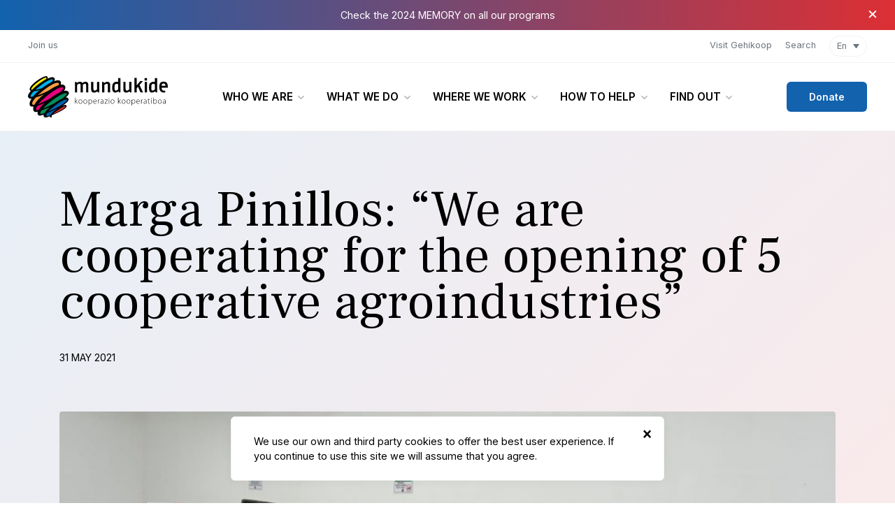

--- FILE ---
content_type: text/html; charset=UTF-8
request_url: https://mundukide.org/en/news/marga-pinillos-desde-brasil/
body_size: 14408
content:
<!doctype html>
<html lang="en-US">
	<head>
	<meta charset="utf-8">
	<meta http-equiv="x-ua-compatible" content="ie=edge">
<script type="text/javascript">
var gform;gform||(document.addEventListener("gform_main_scripts_loaded",function(){gform.scriptsLoaded=!0}),window.addEventListener("DOMContentLoaded",function(){gform.domLoaded=!0}),gform={domLoaded:!1,scriptsLoaded:!1,initializeOnLoaded:function(o){gform.domLoaded&&gform.scriptsLoaded?o():!gform.domLoaded&&gform.scriptsLoaded?window.addEventListener("DOMContentLoaded",o):document.addEventListener("gform_main_scripts_loaded",o)},hooks:{action:{},filter:{}},addAction:function(o,n,r,t){gform.addHook("action",o,n,r,t)},addFilter:function(o,n,r,t){gform.addHook("filter",o,n,r,t)},doAction:function(o){gform.doHook("action",o,arguments)},applyFilters:function(o){return gform.doHook("filter",o,arguments)},removeAction:function(o,n){gform.removeHook("action",o,n)},removeFilter:function(o,n,r){gform.removeHook("filter",o,n,r)},addHook:function(o,n,r,t,i){null==gform.hooks[o][n]&&(gform.hooks[o][n]=[]);var e=gform.hooks[o][n];null==i&&(i=n+"_"+e.length),gform.hooks[o][n].push({tag:i,callable:r,priority:t=null==t?10:t})},doHook:function(n,o,r){var t;if(r=Array.prototype.slice.call(r,1),null!=gform.hooks[n][o]&&((o=gform.hooks[n][o]).sort(function(o,n){return o.priority-n.priority}),o.forEach(function(o){"function"!=typeof(t=o.callable)&&(t=window[t]),"action"==n?t.apply(null,r):r[0]=t.apply(null,r)})),"filter"==n)return r[0]},removeHook:function(o,n,t,i){var r;null!=gform.hooks[o][n]&&(r=(r=gform.hooks[o][n]).filter(function(o,n,r){return!!(null!=i&&i!=o.tag||null!=t&&t!=o.priority)}),gform.hooks[o][n]=r)}});
</script>

	<meta name="viewport" content="width=device-width, initial-scale=1, shrink-to-fit=no, maximum-scale=1, user-scalable=0">
	<meta name="theme-color" content="#000000">
	<!-- Google Tag Manager -->
	<script>(function(w,d,s,l,i){w[l]=w[l]||[];w[l].push({'gtm.start':
	new Date().getTime(),event:'gtm.js'});var f=d.getElementsByTagName(s)[0],
	j=d.createElement(s),dl=l!='dataLayer'?'&l='+l:'';j.async=true;j.src=
	'https://www.googletagmanager.com/gtm.js?id='+i+dl;f.parentNode.insertBefore(j,f);
	})(window,document,'script','dataLayer','GTM-536D5VR');</script>
	<!-- End Google Tag Manager -->
	<link rel="shortcut icon" href="https://mundukide.org/wp-content/themes/mundukide/dist/images/favicon.ico" />
	<link href="https://fonts.googleapis.com/css2?family=Frank+Ruhl+Libre:wght@400;700&family=Inter:wght@400;600;900&display=swap" rel="stylesheet">
	<title>Marga Pinillos: &#8220;We are cooperating for the opening of 5 cooperative agroindustries&#8221; &#x2d; Mundukide</title>
<meta name='robots' content='max-image-preview:large' />
<link rel="alternate" hreflang="es" href="https://mundukide.org/es/noticias/marga-pinillos-desde-brasil/" />
<link rel="alternate" hreflang="eu" href="https://mundukide.org/eu/albisteak/marga-pinillos-desde-brasil/" />
<link rel="alternate" hreflang="en" href="https://mundukide.org/en/news/marga-pinillos-desde-brasil/" />

<!-- Google Tag Manager for WordPress by gtm4wp.com -->
<script data-cfasync="false" data-pagespeed-no-defer type="text/javascript">//<![CDATA[
	var gtm4wp_datalayer_name = "dataLayer";
	var dataLayer = dataLayer || [];
//]]>
</script>
<!-- End Google Tag Manager for WordPress by gtm4wp.com -->
<!-- The SEO Framework by Sybre Waaijer -->
<meta name="robots" content="max-snippet:-1,max-image-preview:standard,max-video-preview:-1" />
<meta name="description" content="&ldquo;I have been in Brazil since the end of February, with great enthusiasm and respect I become part of a team that has been working for a few years in the&#8230;" />
<meta property="og:image" content="https://mundukide.org/wp-content/uploads/2021/05/i.jpg" />
<meta property="og:image:width" content="1600" />
<meta property="og:image:height" content="1200" />
<meta property="og:locale" content="en_US" />
<meta property="og:type" content="article" />
<meta property="og:title" content="Marga Pinillos: &#8220;We are cooperating for the opening of 5 cooperative agroindustries&#8221; &#x2d; Mundukide" />
<meta property="og:description" content="&ldquo;I have been in Brazil since the end of February, with great enthusiasm and respect I become part of a team that has been working for a few years in the Northeast of Brazil, in the State of Cear&aacute;&#8230;" />
<meta property="og:url" content="https://mundukide.org/en/news/marga-pinillos-desde-brasil/" />
<meta property="og:site_name" content="Mundukide" />
<meta property="article:published_time" content="2021-05-31T11:02+00:00" />
<meta property="article:modified_time" content="2021-06-02T07:13+00:00" />
<meta property="og:updated_time" content="2021-06-02T07:13+00:00" />
<meta name="twitter:card" content="summary_large_image" />
<meta name="twitter:title" content="Marga Pinillos: &#8220;We are cooperating for the opening of 5 cooperative agroindustries&#8221; &#x2d; Mundukide" />
<meta name="twitter:description" content="&ldquo;I have been in Brazil since the end of February, with great enthusiasm and respect I become part of a team that has been working for a few years in the Northeast of Brazil, in the State of Cear&aacute;&#8230;" />
<meta name="twitter:image" content="https://mundukide.org/wp-content/uploads/2021/05/i.jpg" />
<meta name="twitter:image:width" content="1600" />
<meta name="twitter:image:height" content="1200" />
<link rel="canonical" href="https://mundukide.org/en/news/marga-pinillos-desde-brasil/" />
<meta name="google-site-verification" content="p2ssCqsz92-HkooNJ64-youUnA1suL7luNgTYXQLyTE" />
<meta name="msvalidate.01" content="844842F846EF7C8E08FD2C01E7424B4B" />
<!-- / The SEO Framework by Sybre Waaijer | 18.39ms meta | 12.65ms boot -->

<link rel='dns-prefetch' href='//www.google.com' />
<link rel="stylesheet" href="/wp-includes/css/dist/block-library/style.min.css?ver=5.7.14">
<link rel="stylesheet" href="/wp-content/plugins/sitepress-multilingual-cms/templates/language-switchers/legacy-dropdown-click/style.css?ver=1">
<link rel="stylesheet" href="/wp-content/themes/mundukide/dist/styles/main.css">
<script src="/wp-content/plugins/sitepress-multilingual-cms/templates/language-switchers/legacy-dropdown-click/script.js?ver=1" id="wpml-legacy-dropdown-click-0-js"></script>
<script src="/wp-includes/js/jquery/jquery.min.js?ver=3.5.1" id="jquery-core-js"></script>
<script src="/wp-includes/js/jquery/jquery-migrate.min.js?ver=3.3.2" id="jquery-migrate-js"></script>
<script src="/wp-content/plugins/duracelltomi-google-tag-manager/js/gtm4wp-form-move-tracker.js?ver=1.13.1" id="gtm4wp-form-move-tracker-js"></script>
<script type='text/javascript' id='search-filter-plugin-build-js-extra'>
/* <![CDATA[ */
var SF_LDATA = {"ajax_url":"https:\/\/mundukide.org\/wp-admin\/admin-ajax.php","home_url":"https:\/\/mundukide.org\/en\/","extensions":[]};
/* ]]> */
</script>
<script src="/wp-content/plugins/search-filter-pro/public/assets/js/search-filter-build.min.js?ver=2.5.4" id="search-filter-plugin-build-js"></script>
<script src="/wp-content/plugins/search-filter-pro/public/assets/js/chosen.jquery.min.js?ver=2.5.4" id="search-filter-plugin-chosen-js"></script>

<!-- Google Tag Manager for WordPress by gtm4wp.com -->
<script data-cfasync="false" data-pagespeed-no-defer type="text/javascript">//<![CDATA[
	var dataLayer_content = {"pagePostType":"news","pagePostType2":"single-news","pageAttributes":["acompanamiento-a-cooperativa","brasil","brasilgo-nekazariak","capacitacion-de-personas","empresa","intercooperacion"],"pagePostAuthor":"Urri Urizar"};
	dataLayer.push( dataLayer_content );//]]>
</script>
<script data-cfasync="false">//<![CDATA[
(function(w,d,s,l,i){w[l]=w[l]||[];w[l].push({'gtm.start':
new Date().getTime(),event:'gtm.js'});var f=d.getElementsByTagName(s)[0],
j=d.createElement(s),dl=l!='dataLayer'?'&l='+l:'';j.async=true;j.src=
'//www.googletagmanager.com/gtm.'+'js?id='+i+dl;f.parentNode.insertBefore(j,f);
})(window,document,'script','dataLayer','GTM-536D5VR');//]]>
</script>
<!-- End Google Tag Manager -->
<!-- End Google Tag Manager for WordPress by gtm4wp.com -->		<style>
		body .text-primary {
		    color: rgba(18,98,174,1)!important;
		}
		body .btn-primary {
		    background: rgba(18,98,174,1)!important;
		}
		body .link::after {
			background-image: url("data:image/svg+xml,%3Csvg xmlns='http://www.w3.org/2000/svg' width='28' height='8' viewBox='0 0 28 8'%3E%3Cg transform='translate(-8.955 0)'%3E%3Cg transform='translate(8.955 0)'%3E%3Cpath d='M19.955,4.8H0V3.2H19.955V0L28,4,19.955,8Z' transform='translate(0)' fill='rgba(18,98,174,1)'/%3E%3C/g%3E%3C/g%3E%3C/svg%3E")!important;
		}
		body .tinymce a {
			color: rgba(18,98,174,1)!important;
		}
		body .with-gradient {
			background: rgba(18,98,174,0.1)!important;
			background: linear-gradient(135deg, rgba(18,98,174,0.1) 0%, rgba(220,47,52,0.1) 100%)!important;
		}
		body .with-border-gradient span:before {
			background: rgba(18,98,174,0.1)!important;
			background: linear-gradient(135deg, rgba(18,98,174,0.1) 0%, rgba(220,47,52,0.1) 100%)!important;
		}
		body .module-announcement {
			background: rgba(18,98,174,1)!important;
			background: linear-gradient(90deg, rgba(18,98,174,1) 0%, rgba(220,47,52,1) 100%)!important;
		}
		body .gform_wrapper .gform_body ul li .ginput_container .gfield_radio input:checked {
			background: rgba(18,98,174,1)!important;
			border-color: rgba(18,98,174,1)!important;
		}
		body .gform_wrapper .gform_footer .gform_button {
			background: rgba(18,98,174,1)!important;
		}
		body .module-hero-custom:before {
		    background: rgba(18,98,174,0.1)!important;
			background: linear-gradient(135deg, rgba(18,98,174,0.1) 0%, rgba(220,47,52,0.1) 100%)!important;
		}
		body .module-where .navbar .nav .nav-item .nav-link.active {
			color: rgba(18,98,174,1)!important;
		}
		body .module-zone .navbar .nav .nav-item .nav-link.active {
			color: rgba(18,98,174,1)!important;
		}
		body .module-related-what .navbar .nav .nav-item .nav-link.active {
			color: rgba(18,98,174,1)!important;
		}
		body #nav-pagination .pagination .page-item.page-item-previous a::before {
			background-image: url("data:image/svg+xml,%3Csvg xmlns='http://www.w3.org/2000/svg' width='28' height='8' viewBox='0 0 28 8'%3E%3Cg transform='translate(-8.955 0)'%3E%3Cg transform='translate(8.955 0)'%3E%3Cpath d='M19.955,4.8H0V3.2H19.955V0L28,4,19.955,8Z' transform='translate(0)' fill='rgba(18,98,174,1)'/%3E%3C/g%3E%3C/g%3E%3C/svg%3E")!important;
		}
		body #nav-pagination .pagination .page-item.page-item-next a::after {
			background-image: url("data:image/svg+xml,%3Csvg xmlns='http://www.w3.org/2000/svg' width='28' height='8' viewBox='0 0 28 8'%3E%3Cg transform='translate(-8.955 0)'%3E%3Cg transform='translate(8.955 0)'%3E%3Cpath d='M19.955,4.8H0V3.2H19.955V0L28,4,19.955,8Z' transform='translate(0)' fill='rgba(18,98,174,1)'/%3E%3C/g%3E%3C/g%3E%3C/svg%3E")!important;
		}
		body .item-reports .wrap .title::before {
			background-image: url("data:image/svg+xml,%3Csvg xmlns='http://www.w3.org/2000/svg' width='20.404' height='24.485' viewBox='0 0 20.404 24.485'%3E%3Cg transform='translate(-310.902 -3241.515)'%3E%3Cpath d='M13.981,8.162S15.534,0,10.579,0H2V24.485H22.4V11.222C22.4,7.734,17.051,7.4,13.981,8.162Zm.261,11.222H6.081v-1.02h8.162Zm4.081-3.061H6.081V15.3H18.323Zm0-3.061H6.081v-1.02H18.323ZM14.822.077c2.246,1.2,6.058,4.982,7.582,7.02a9,9,0,0,0-6.214-1.2C16.416,4.4,16,1.268,14.822.077Z' transform='translate(308.902 3241.515)' fill='rgba(18,98,174,1)'/%3E%3C/g%3E%3C/svg%3E")!important;
		}
		body .item-magazine .issue {
			background: rgba(18,98,174,0.1)!important;
			background: linear-gradient(135deg, rgba(18,98,174,0.1) 0%, rgba(220,47,52,0.1) 100%)!important;
		}
		body .item-magazine .issue .cover::after {
			background: rgba(18,98,174,1)!important;
		}
		body .ouibounce {
			background: radial-gradient(ellipse at 0 -250%, rgba(18,98,174,1) 30%, rgba(0,0,0,1) 70%)!important;
		}
		body .module-hero-home-where .shape:after {
			background: linear-gradient(135deg, rgba(18,98,174,0.3) 0%, rgba(220,47,52,0.3) 100%)!important;
		}

		header.navbar.navbar-primary #navbar-primary-main .menu-item:first-child .dropdown-menu .dropdown-item:nth-child(8),
		header.navbar.navbar-primary #navbar-primary-main .menu-item:first-child .dropdown-menu .dropdown-item:nth-child(11) {
			position: relative;
			margin-top: 0.8rem;
			padding-top: 1.2rem;
		}

		header.navbar.navbar-primary #navbar-primary-main .menu-item:first-child .dropdown-menu .dropdown-item:nth-child(8)::before,
		header.navbar.navbar-primary #navbar-primary-main .menu-item:first-child .dropdown-menu .dropdown-item:nth-child(11)::before {
			position: absolute;
			top: 0;
			left: 1.5rem;
			right: 1.5rem;
			width: auto;
			content: '';
			height: 1px;
			background: #F2F2F2;
		}
	</style>
</head>
	<body id="news" class="news-template-default single single-news postid-3054 marga-pinillos-desde-brasil app-data index-data singular-data single-data single-news-data single-news-marga-pinillos-desde-brasil-data">
				<!-- Google Tag Manager (noscript) -->
<noscript><iframe src="https://www.googletagmanager.com/ns.html?id=GTM-536D5VR"
height="0" width="0" style="display:none;visibility:hidden"></iframe></noscript>
<!-- End Google Tag Manager (noscript) -->
<style>
	.wpml-ls-legacy-dropdown-click{
		width: auto;
	}
	.wpml-ls-legacy-dropdown-click a.wpml-ls-item-toggle{
		border: 0;
		font-weight: 400;
		font-size: 0.8rem;
		color: #6c757d;
		padding-top: .5rem;
		padding-bottom: .5rem;
		margin-top: .5rem;
		margin-bottom: .5rem;
		border: 1px solid #F2F2F2;
    	border-radius: 999px;
		background: #ffffff !important;
	}
	.wpml-ls-legacy-dropdown-click .wpml-ls-sub-menu{
		border: 0;
	}
	.wpml-ls-legacy-dropdown-click .wpml-ls-sub-menu a{
		border: 0;
		font-weight: 400;
		font-size: 0.8rem;
		color: #6c757d;
		padding-top: .5rem;
		padding-bottom: .5rem;
	}
	.wpml-ls-legacy-dropdown-click a span{
		vertical-align: unset;
	}
</style>
<a class="skippy sr-only sr-only-focusable" href="#content"><span class="skippy-text">Skip to main content</span></a>
<section class="module-announcement no-margin" id="cookie-box-announcement">
	<div class="container">
		<div class="description">
			<a href="https://mundukide.org/wp-content/uploads/2025/08/Memo2024_EN.pdf">Check the 2024 MEMORY on all our programs</a>		</div>
	</div>
	<button id="cookie-close-announcement" type="button" class="close" data-dismiss="alert" aria-label="Close">&times;</button>
</section>
<header id="scrolled" class="navbar navbar-expand-lg navbar-primary flex-column">
	<nav class="wrap-main d-lg-flex justify-content-between align-items-center w-100 order-1 order-lg-2">
		<a class="navbar-brand" href="https://mundukide.org/en/">
							<img src="https://mundukide.org/wp-content/themes/mundukide/dist/images/logo-eu.svg" width="200" alt="Mundukide">
						<span>Mundukide</span>
		</a>
		<button class="navbar-toggler collapsed" type="button" data-toggle="collapse" data-target="#mainnavigation" aria-controls="mainnavigation" aria-expanded="false" aria-label="Open menu">
		    <span> </span>
		    <span> </span>
		    <span> </span>
		</button>
		<button class="search-toggler open-search d-block d-lg-none" type="button" aria-label="Open searcher"><span></span></button>
		<a class="btn btn-primary btn-sm d-block d-lg-none d-xl-block order-1 order-lg-2" href="https://mundukide.org/en/donation/?donate_periodicity=once" onClick="ga('send', 'event', { eventCategory: 'button', eventAction: 'click', eventLabel: 'Donar: Header', eventValue: 1});">Donate</a>
		<div class="collapse navbar-collapse order-2 order-lg-1" id="mainnavigation">
			<ul id="navbar-primary-main" class="navbar-nav ml-lg-auto mr-xl-auto"><li class="menu-item menu-item-type-post_type menu-item-object-page menu-item-has-children menu-item-2054 nav-item dropdown"><a href="https://mundukide.org/en/who-we-are/about-us/" class="nav-link scroll dropdown-toggle" data-toggle="dropdown">Who we are</a>
<div class="dropdown-menu">
<a href="https://mundukide.org/en/who-we-are/about-us/" class="dropdown-item">About us</a><a href="https://mundukide.org/en/who-we-are/mission/" class="dropdown-item">Mission</a><a href="https://mundukide.org/en/who-we-are/intercooperation/" class="dropdown-item">Intercooperation</a><a href="https://mundukide.org/en/who-we-are/our-team/" class="dropdown-item">Our team</a><a href="https://mundukide.org/en/who-we-are/partnership/" class="dropdown-item">Partnership</a><a href="https://mundukide.org/en/who-we-are/transparency/" class="dropdown-item">Transparency</a></div>
<li class="with-all menu-item menu-item-type-post_type_archive menu-item-object-what menu-item-has-children menu-item-1825 nav-item dropdown"><a href="https://mundukide.org/en/what-we-do/" class="nav-link scroll dropdown-toggle" data-toggle="dropdown">What we do</a>
<div class="dropdown-menu">
<a href="https://mundukide.org/en/what-we-do/agricultural-development/" class="dropdown-item">Agricultural development</a><a href="https://mundukide.org/en/what-we-do/training-people/" class="dropdown-item">Training people</a><a href="https://mundukide.org/en/what-we-do/technical-assistance/" class="dropdown-item">Technical assistance</a><a href="https://mundukide.org/en/what-we-do/intercooperation/" class="dropdown-item">Intercooperation</a><a href="https://mundukide.org/en/what-we-do/support-for-cooperatives/" class="dropdown-item">Cooperative Advice</a><a href="https://mundukide.org/en/what-we-do/social-transformation/" class="dropdown-item">Social transformation</a><a href="https://mundukide.org/en/what-we-do/" class="dropdown-item">See all</a></div>
<li class="with-all menu-item menu-item-type-post_type_archive menu-item-object-where menu-item-has-children menu-item-1827 nav-item dropdown"><a href="https://mundukide.org/en/where-we-work/" class="nav-link scroll dropdown-toggle" data-toggle="dropdown">Where we work</a>
<div class="dropdown-menu">
<a href="https://mundukide.org/en/where-we-work/brazil/" class="dropdown-item">Brazil</a><a href="https://mundukide.org/en/where-we-work/ecuador/" class="dropdown-item">Ecuador</a><a href="https://mundukide.org/en/where-we-work/etiopia/" class="dropdown-item">Etiopia</a><a href="https://mundukide.org/en/where-we-work/euskal-herria/" class="dropdown-item">Euskal Herria</a><a href="https://mundukide.org/en/where-we-work/colombia/" class="dropdown-item">Colombia</a><a href="https://mundukide.org/en/where-we-work/mozambique/" class="dropdown-item">Mozambique</a><a href="https://mundukide.org/en/where-we-work/" class="dropdown-item">See all</a></div>
<li class="menu-item menu-item-type-post_type menu-item-object-page menu-item-has-children menu-item-2058 nav-item dropdown"><a href="https://mundukide.org/en/donation/" class="nav-link scroll dropdown-toggle" data-toggle="dropdown">How to help</a>
<div class="dropdown-menu">
<a href="/en/how-to-help/donation/?donate_periodicity=once" class="dropdown-item">Make donation</a><a href="/en/how-to-help/donation/?donate_periodicity=monthly" class="dropdown-item">Become a partner</a><a href="https://mundukide.org/en/volunteer-with-us/" class="dropdown-item">Volunteer with us</a><a href="/en/how-to-help/donation/?donate_periodicity=once&#038;donate_gift=yes" class="dropdown-item">Gift Mundukide</a><a href="https://mundukide.org/en/join-in-and-share/" class="dropdown-item">Join in and share</a><a href="https://mundukide.org/como-ayudar/acciones/" class="dropdown-item">Actions</a><a href="https://mundukide.org/en/corporate-partnerships/" class="dropdown-item">Corporate partnerships</a></div>
<li class="menu-item menu-item-type-custom menu-item-object-custom menu-item-has-children menu-item-4714 nav-item dropdown"><a href="https://mundukide.org/en/" class="nav-link scroll dropdown-toggle" data-toggle="dropdown">Find Out</a>
<div class="dropdown-menu">
<a href="https://mundukide.org/en/news/" class="dropdown-item">News</a><a href="https://mundukide.org/en/quienes-somos/revista/" class="dropdown-item">Journal</a><a href="https://mundukide.org/en/reports-and-publications/" class="dropdown-item">Reports and publications</a><a href="https://mundukide.org/en/who-we-are/contact/" class="dropdown-item">Contact</a></div>
</ul>			<div class="navbar-tools-mobile d-flex d-lg-none justify-content-start">
													<ul id="navbar-language" class="navbar-nav">
																																								<li class="nav-item"><a href="#language" class="nav-link language open-language">En</a></li>
																</ul>
								<ul id="navbar-tools-right" class="navbar-nav"><li class="menu-item menu-item-type-post_type menu-item-object-page menu-item-1757 nav-item"><a href="https://mundukide.org/en/visit-gehikoop/" class="nav-link scroll">Visit Gehikoop</a></ul>			</div>
		</div>
	</nav>
	<nav class="wrap d-none d-lg-flex w-100 order-2 order-lg-1">
		<ul id="navbar-tools-left" class="navbar-nav mr-lg-auto"><li class="menu-item menu-item-type-custom menu-item-object-custom menu-item-1765 nav-item"><a href="/en/how-to-help/donation/?donate_periodicity=monthly" class="nav-link scroll">Join us</a></ul>		<div class="navbar-nav navbar-tools ml-lg-auto">
			<ul id="navbar-tools-right" class="navbar-nav"><li class="menu-item menu-item-type-post_type menu-item-object-page menu-item-1757 nav-item"><a href="https://mundukide.org/en/visit-gehikoop/" class="nav-link scroll">Visit Gehikoop</a></ul>			<ul id="navbar-search" class="navbar-nav">
				<li class="nav-item"><a href="#search" class="nav-link search open-search">Search</a></li>
			</ul>
				<ul id="navbar-language" class="navbar-nav">
						<li class="nav-item">
<div class="wpml-ls-statics-shortcode_actions wpml-ls wpml-ls-legacy-dropdown-click js-wpml-ls-legacy-dropdown-click">
	<ul>

		<li class="wpml-ls-slot-shortcode_actions wpml-ls-item wpml-ls-item-en wpml-ls-current-language wpml-ls-last-item wpml-ls-item-legacy-dropdown-click">

			<a href="#" class="js-wpml-ls-item-toggle wpml-ls-item-toggle"><span class="wpml-ls-native">En</span></a>

			<ul class="js-wpml-ls-sub-menu wpml-ls-sub-menu">
				
					<li class="wpml-ls-slot-shortcode_actions wpml-ls-item wpml-ls-item-es wpml-ls-first-item">
						<a href="https://mundukide.org/es/noticias/marga-pinillos-desde-brasil/" class="wpml-ls-link"><span class="wpml-ls-native" lang="es">Es</span></a>
					</li>

				
					<li class="wpml-ls-slot-shortcode_actions wpml-ls-item wpml-ls-item-eu">
						<a href="https://mundukide.org/eu/albisteak/marga-pinillos-desde-brasil/" class="wpml-ls-link"><span class="wpml-ls-native" lang="eu">Eu</span></a>
					</li>

							</ul>

		</li>

	</ul>
</div>
</li>
				</ul>
			</ul>
		</div>
	</nav>
	<div class="search-wrap d-flex w-100 order-3">
		<div class="container">
			<form role="search" method="get" class="search-form" action="https://mundukide.org/en/">
				<label>
					<span class="screen-reader-text">Search for:</span>
					<input type="search" class="search-field" placeholder="Search &hellip;" value="" name="s" />
				</label>
				<input type="submit" class="search-submit" value="Search" />
			</form>
		</div>
		<button id="close-search" type="button" class="close d-none d-lg-block" data-dismiss="alert" aria-label="Close">
			<span aria-hidden="true">&times;</span>
		</button>
	</div>
</header>
<div class="language-wrap">
	<div class="language-main">
		<p class="language-title">Welcome.</p>
		<p class="language-description">Please select your language and start browsing.</p>
		<form>
			<div class="form-group">
				<select class="form-control" id="languages">
					<option>Language</option>
										<option value="https://mundukide.org/eu/albisteak/marga-pinillos-desde-brasil/">Eu</option>
										<option value="https://mundukide.org/es/noticias/marga-pinillos-desde-brasil/">Es</option>
										<option value="https://mundukide.org/en/news/marga-pinillos-desde-brasil/">En</option>
									</select>
			</div>
		</form>
	</div>
	<button id="close-language" type="button" class="close" data-dismiss="alert" aria-label="Close">
		<span aria-hidden="true">&times;</span>
	</button>
</div>
		<main id="content">
			<article>
								<section class="module-hero-text with-gradient with-slider with-date small-margin">
					<div class="container">
						<div class="row justify-content-between">
							<div class="col">
								<div class="main">
									<h1 class="title font-serif"><span>Marga Pinillos: &#8220;We are cooperating for the opening of 5 cooperative agroindustries&#8221;</span></h1>
									<p class="date">31 May 2021</p>
																	</div>
							</div>
						</div>
					</div>
				</section>
														<section class="module-slider small-margin">
						<div class="container">
							<div class="slider slider-hero slider-control-bottom">
								<div class="slider-inner">
																	<div class="item">
										<div class="thumbnail">
											<img width="1024" height="768" src="/wp-content/uploads/2021/05/i-1024x768.jpg" class="img-fluid wp-post-image" alt="" loading="lazy" srcset="/wp-content/uploads/2021/05/i-1024x768.jpg 1024w, /wp-content/uploads/2021/05/i-300x225.jpg 300w, /wp-content/uploads/2021/05/i-768x576.jpg 768w, /wp-content/uploads/2021/05/i-1536x1152.jpg 1536w, /wp-content/uploads/2021/05/i.jpg 1600w" sizes="(max-width: 1024px) 100vw, 1024px">										</div>
									</div>
																									<div class="item">
										<div class="thumbnail">
											<img class="img-fluid" src="/wp-content/uploads/2021/05/a-1024x768.jpg" alt="" />
										</div>
									</div>
																	<div class="item">
										<div class="thumbnail">
											<img class="img-fluid" src="/wp-content/uploads/2021/05/b-1024x768.jpg" alt="" />
										</div>
									</div>
																	<div class="item">
										<div class="thumbnail">
											<img class="img-fluid" src="/wp-content/uploads/2021/05/c-1024x768.jpg" alt="" />
										</div>
									</div>
																	<div class="item">
										<div class="thumbnail">
											<img class="img-fluid" src="/wp-content/uploads/2021/05/d-1024x768.jpg" alt="" />
										</div>
									</div>
																	<div class="item">
										<div class="thumbnail">
											<img class="img-fluid" src="/wp-content/uploads/2021/05/e-1024x768.jpg" alt="" />
										</div>
									</div>
																	<div class="item">
										<div class="thumbnail">
											<img class="img-fluid" src="/wp-content/uploads/2021/05/f-768x1024.jpg" alt="" />
										</div>
									</div>
																	<div class="item">
										<div class="thumbnail">
											<img class="img-fluid" src="/wp-content/uploads/2021/05/g-768x1024.jpg" alt="" />
										</div>
									</div>
																	<div class="item">
										<div class="thumbnail">
											<img class="img-fluid" src="/wp-content/uploads/2021/05/i-1024x768.jpg" alt="" />
										</div>
									</div>
																	<div class="item">
										<div class="thumbnail">
											<img class="img-fluid" src="/wp-content/uploads/2021/05/j-1024x768.jpg" alt="" />
										</div>
									</div>
																	<div class="item">
										<div class="thumbnail">
											<img class="img-fluid" src="/wp-content/uploads/2021/05/k-1024x768.jpg" alt="" />
										</div>
									</div>
																	<div class="item">
										<div class="thumbnail">
											<img class="img-fluid" src="/wp-content/uploads/2021/05/m-1024x768.jpg" alt="" />
										</div>
									</div>
																</div>
								<div class="slider-control"></div>
							</div>
						</div>
					</section>
													<section class="module-content">
					<div class="container">
						<div class="row justify-content-between">
							<div class="col-md-8 order-2 order-md-1">
								<div class="tinymce">
									 <p>“I have been in Brazil since the end of February, with great enthusiasm and respect I become part of a team that has been working for a few years in the Northeast of Brazil, in the State of Ceará, accompanying the MST in the start-up of 5 cooperatives agroindustrial (honey, milk and derivatives, goats, cassava and cashew nuts).</p>
<p>At this time, thanks to the achievement of 2 financing projects obtained in the Basque Country (1 with DFB and another with the Basque Government), we will be able to monitor the start of the productive activities of these cooperatives; Among other things, it will allow us to conduct a large number of training activities, provide technical assistance and advice, hold meetings and exchange experiences, carry out diagnoses and equality plans, etc. A great challenge in which we will have to continue finding a way to overcome the difficulties that Covid-19 puts us in the way &#8230; &#8221;</p>
<p>This is how Marga told us about her incorporation into the Brazil program, but what was not expected was that until the end of June she would have to carry out her work telematically from her home in Fortaleza, as a result of the serious situation that Brazil was experiencing due to the pandemic. At the moment it seems that the situation has given them a little respite and he writes to us telling us that he has been able to participate in the first training in a face-to-face way and that he is already touching ground after more than 3 months that he arrived in the state of Ceará and specifically in the city ​​of Fortaleza.</p>
<p>“Finally, after several months of interrupted face-to-face activities, little by little due to a certain improvement in the contagion data, there is a window of possibility to resume some face-to-face activities.<br />
Specifically, the cooperative of cashew and pulp of Frutas -Copalc, which is scheduling its start of activity for June, in part pressured by the commitments to deliver the pulp to the municipalities in which it has been submitted to the tender and has won the same. , has scheduled the start of operational training courses in May; the first, dedicated to “Good Manufacturing Practices” (GMP), took place between May 18 and 20, in the Zé Lourenço settlement, in the municipality of Chorozinho.<br />
The 3 days were spent in a pleasant environment, where despite the conditioning of the COVID measures (mask, use of gel, and distancing), and the necessary concentration and attention to the content of the course, there was no lack of moments for singing and mystical, so typical of the MST. &#8220;</p>
								</div>
																<div class="module-related-where no-margin">
																		<article class="item item-where">
										<div class="row justify-content-between">
											<div class="col-7 col-sm-8 col-md-12 col-lg-8 order-1 order-md-2 order-lg-1">
												<h3 class="title"><a href="https://mundukide.org/en/where-we-work/brazil/">Brazil</a></h3>
												<div class="description">
													Our main role in Brazil is to help catalyse socio-economic development among settled and camped families belonging to the Landless Workers&#8217; Movement, providing management training for key local stakeholders to improve the performance of cooperatives, from production to marketing. We&hellip;												</div>
												<a href="https://mundukide.org/en/where-we-work/brazil/" class="text-primary link">More information</a>
											</div>
											<div class="col-5 col-sm-4 col-md-12 col-lg-4 order-2 order-md-1 order-lg-2">
												<div class="thumbnail">
																										<a href="https://mundukide.org/en/where-we-work/brazil/"><img width="1024" height="683" src="/wp-content/uploads/2020/07/Brasil-EoOyK5XXIAEk8Uz-1024x683.jpg" class="img-fluid wp-post-image" alt="" loading="lazy" srcset="/wp-content/uploads/2020/07/Brasil-EoOyK5XXIAEk8Uz-1024x683.jpg 1024w, /wp-content/uploads/2020/07/Brasil-EoOyK5XXIAEk8Uz-300x200.jpg 300w, /wp-content/uploads/2020/07/Brasil-EoOyK5XXIAEk8Uz-768x512.jpg 768w, /wp-content/uploads/2020/07/Brasil-EoOyK5XXIAEk8Uz-1536x1025.jpg 1536w, /wp-content/uploads/2020/07/Brasil-EoOyK5XXIAEk8Uz-2048x1366.jpg 2048w" sizes="(max-width: 1024px) 100vw, 1024px"></a>
																									</div>
											</div>
											
										</div>
									</article>
																	</div>
															</div>
							<div class="col-md-3 order-1 order-md-2">
																																								<div class="share">
	<div class="wrap">
		<p class="h4 title font-serif">Share it</p>
		<nav class="nav-social">
			<ul>
				<li><a class="d-flex align-items-center justify-content-center" href="https://www.facebook.com/sharer/sharer.php?u=https%3A%2F%2Fmundukide.org%2Fen%2Fnews%2Fmarga-pinillos-desde-brasil%2F" target="_blank" onClick="ga('send', 'event', { eventCategory: 'button', eventAction: 'click', eventLabel: 'Compartir', eventValue: 1});"><img src="https://mundukide.org/wp-content/themes/mundukide/dist/images/facebook.svg" height="16" alt="" /><abbr title="Facebook">Fb.</abbr></a></li>
				<li><a class="d-flex align-items-center justify-content-center" href="https://twitter.com/intent/tweet?url=https://mundukide.org/en/news/marga-pinillos-desde-brasil/&text=Marga+Pinillos%3A+%26%238220%3BWe+are+cooperating+for+the+opening+of+5+cooperative+agroindustries%26%238221%3B&hashtags=Mundukide" target="_blank" onClick="ga('send', 'event', { eventCategory: 'button', eventAction: 'click', eventLabel: 'Compartir', eventValue: 1});"><img src="https://mundukide.org/wp-content/themes/mundukide/dist/images/twitter.svg" height="16" alt="" /><abbr title="Twitter">Tw.</abbr></a></li>
				<li><a class="d-flex align-items-center justify-content-center" href="whatsapp://send?text=Marga Pinillos: &#8220;We are cooperating for the opening of 5 cooperative agroindustries&#8221; https%3A%2F%2Fmundukide.org%2Fen%2Fnews%2Fmarga-pinillos-desde-brasil%2F" data-action="share/whatsapp/share" target="_blank" onClick="ga('send', 'event', { eventCategory: 'button', eventAction: 'click', eventLabel: 'Compartir', eventValue: 1});"><img src="https://mundukide.org/wp-content/themes/mundukide/dist/images/whatsapp.svg" height="16" alt="" /><abbr title="WhatsApp">Wa.</abbr></a></li>
			</ul>
		</nav>
	</div>
</div>
							</div>
						</div>
					</div>
				</section>
			</article>
									<section class="module-related-news with-border-top">
				<div class="container">
					<div class="row">
						<div class="col">
							<h2 class="subtitle font-serif text-center">Related news</h2>
						</div>
					</div>
					<div class="row">
												<div class="col-md-4">
							<div class="item item-news">
	<div class="row">
		<div class="col-7 col-sm-8 col-md-12 order-1 order-md-2">
			<h3 class="title font-serif"><a href="/en/news/mundukidek-bere-lankidetza-historikoa-indartzen-du-mstren-14-topaketan/">Mundukidek bere lankidetza historikoa indartzen du MSTren 14. Topaketan</a></h3>
			<p class="date">20 January 2026</p>
					</div>
		<div class="col-5 col-sm-4 col-md-12 order-2 order-md-1">
			<div class="thumbnail">
								<a href="/en/news/mundukidek-bere-lankidetza-historikoa-indartzen-du-mstren-14-topaketan/"><img width="1024" height="576" src="/wp-content/uploads/2026/01/Wellington-Lenon-1024x576-1.jpg" class="img-fluid wp-post-image" alt="" loading="lazy" srcset="/wp-content/uploads/2026/01/Wellington-Lenon-1024x576-1.jpg 1024w, /wp-content/uploads/2026/01/Wellington-Lenon-1024x576-1-300x169.jpg 300w, /wp-content/uploads/2026/01/Wellington-Lenon-1024x576-1-768x432.jpg 768w" sizes="(max-width: 1024px) 100vw, 1024px"></a>
							</div>
		</div>
	</div>
</div>
						</div>
												<div class="col-md-4">
							<div class="item item-news">
	<div class="row">
		<div class="col-7 col-sm-8 col-md-12 order-1 order-md-2">
			<h3 class="title font-serif"><a href="/en/news/10490/">Nuevos canales de venta para las cooperativas de MST en Brasil</a></h3>
			<p class="date">5 November 2025</p>
					</div>
		<div class="col-5 col-sm-4 col-md-12 order-2 order-md-1">
			<div class="thumbnail">
								<a href="/en/news/10490/"><img width="1024" height="461" src="/wp-content/uploads/2025/11/Proceso-queso-4--1024x461.jpeg" class="img-fluid wp-post-image" alt="" loading="lazy" srcset="/wp-content/uploads/2025/11/Proceso-queso-4--1024x461.jpeg 1024w, /wp-content/uploads/2025/11/Proceso-queso-4--300x135.jpeg 300w, /wp-content/uploads/2025/11/Proceso-queso-4--768x346.jpeg 768w, /wp-content/uploads/2025/11/Proceso-queso-4--1536x691.jpeg 1536w, /wp-content/uploads/2025/11/Proceso-queso-4-.jpeg 1600w" sizes="(max-width: 1024px) 100vw, 1024px"></a>
							</div>
		</div>
	</div>
</div>
						</div>
												<div class="col-md-4">
							<div class="item item-news">
	<div class="row">
		<div class="col-7 col-sm-8 col-md-12 order-1 order-md-2">
			<h3 class="title font-serif"><a href="/en/news/cooperar-puede-ser-incomodo-pero-vale-la-pena/">“Cooperar puede ser incómodo, pero vale la pena”</a></h3>
			<p class="date">13 March 2025</p>
					</div>
		<div class="col-5 col-sm-4 col-md-12 order-2 order-md-1">
			<div class="thumbnail">
								<a href="/en/news/cooperar-puede-ser-incomodo-pero-vale-la-pena/"><img width="1024" height="768" src="/wp-content/uploads/2025/03/Natxo-de-Vicente-kooperantea-formazioa-batean-1024x768-1.jpg" class="img-fluid wp-post-image" alt="" loading="lazy" srcset="/wp-content/uploads/2025/03/Natxo-de-Vicente-kooperantea-formazioa-batean-1024x768-1.jpg 1024w, /wp-content/uploads/2025/03/Natxo-de-Vicente-kooperantea-formazioa-batean-1024x768-1-300x225.jpg 300w, /wp-content/uploads/2025/03/Natxo-de-Vicente-kooperantea-formazioa-batean-1024x768-1-768x576.jpg 768w" sizes="(max-width: 1024px) 100vw, 1024px"></a>
							</div>
		</div>
	</div>
</div>
						</div>
																	</div>
				</div>
			</section>
						<section class="module-donate with-gradient no-margin">
		<div class="container">
			<div class="row justify-content-center">
				<div class="col-12 col-lg-9 text-center">
					<p class="h1 text-primary title font-serif">Want to have an impact?</p>
					<div class="text-primary description">
						<p>Your contribution can help change the world for the better. You'll be supporting people with great potential but who need a boost to create a more promising present and future.</p>
					</div>
					<a href="https://mundukide.org/en/donation/?donate_periodicity=once&donate_amount=10" class="btn btn-secondary" onClick="ga('send', 'event', { eventCategory: 'button', eventAction: 'click', eventLabel: 'Donar: Banner Donate', eventValue: 1});">10 €</a>
					<a href="https://mundukide.org/en/donation/?donate_periodicity=once&donate_amount=20" class="btn btn-secondary" onClick="ga('send', 'event', { eventCategory: 'button', eventAction: 'click', eventLabel: 'Donar: Banner Donate', eventValue: 1});">20 €</a>
					<a href="https://mundukide.org/en/donation/?donate_periodicity=once&donate_amount=30" class="btn btn-secondary" onClick="ga('send', 'event', { eventCategory: 'button', eventAction: 'click', eventLabel: 'Donar: Banner Donate', eventValue: 1});">30 €</a>
					<a href="https://mundukide.org/en/donation/?donate_periodicity=once&donate_amount=50" class="btn btn-secondary" onClick="ga('send', 'event', { eventCategory: 'button', eventAction: 'click', eventLabel: 'Donar: Banner Donate', eventValue: 1});">50 €</a>
					<a href="https://mundukide.org/en/donation/?donate_periodicity=once&donate_amount=0" class="btn btn-secondary" onClick="ga('send', 'event', { eventCategory: 'button', eventAction: 'click', eventLabel: 'Donar: Banner Donate', eventValue: 1});">Other</a>
				</div>
			</div>
		</div>
	</section>
			</main>
					<footer>
	<div class="container">
		<div class="main">
			<div class="row">
				<div class="col-lg-6 col-xl-5">
					<div class="wrap">
						<div class="row">
															<div class="col-12 col-md-7 col-lg-12 ">
									<nav id="nav-main-footer">
										  <ul id="menu-principal-ingles" class="menu"><li class="menu-item menu-who-we-are"><a href="https://mundukide.org/en/who-we-are/about-us/">Who we are</a></li>
<li class="with-all menu-item menu-what-we-do"><a href="https://mundukide.org/en/what-we-do/">What we do</a></li>
<li class="with-all menu-item menu-where-we-work"><a href="https://mundukide.org/en/where-we-work/">Where we work</a></li>
<li class="menu-item menu-how-to-help"><a href="https://mundukide.org/en/donation/">How to help</a></li>
<li class="menu-item menu-find-out"><a href="https://mundukide.org/en/">Find Out</a></li>
</ul>									</nav>
								</div>
																													<div class="col-12 col-md-5 col-lg-12 ">
									<div class="contact ">
										<p class="h4 address font-serif">Calle Iturriotz 27, <span>20500 Mondragón, Gipuzkoa</span> <span> Spain</span></p>
																				<p><a class="text-primary email" href="mailto:mundukide@mundukide.org">mundukide@mundukide.org</a></p>
																														<p><a class="text-primary phone" href="tel:943772010">943 772 010 </a></p>
																														<p><a class="text-primary phone" href="tel:613406924">613 406 924 </a></p>
																			</div>
								</div>
													</div>
					</div>
				</div>
								<div class="col-lg-6 col-xl-7">
					<div class="newsletter">
						<p class="h1 text-primary title font-serif">Subscribe to <br />our newsletter</p>
												<div class="description">
							<p>We'll keep you up to date on the progress of our cooperation projects.</p>
						</div>
												
						<div class="form-newsletter">
																																																																		<script type="text/javascript"></script>
                <div class='gf_browser_chrome gform_wrapper gform_legacy_markup_wrapper' id='gform_wrapper_2' ><div id='gf_2' class='gform_anchor' tabindex='-1'></div><form method='post' enctype='multipart/form-data' target='gform_ajax_frame_2' id='gform_2'  action='/en/news/marga-pinillos-desde-brasil/#gf_2' novalidate><div class='gf_invisible ginput_recaptchav3' data-sitekey='6LfjXusjAAAAAPQBGRkRUSxYlKAhit9uJ5t2BsDj' data-tabindex='0'><input id="input_3340c8db712e9b7a8f6541e967fab25b" class="gfield_recaptcha_response" type="hidden" name="input_3340c8db712e9b7a8f6541e967fab25b" value=""/></div>
                        <div class='gform_body gform-body'><ul id='gform_fields_2' class='gform_fields top_label form_sublabel_below description_below'><li id="field_2_1"  class="gfield gfield_contains_required field_sublabel_below field_description_below gfield_visibility_visible"  data-js-reload="field_2_1"><label class='gfield_label' for='input_2_1' >Email<span class="gfield_required"><span class="gfield_required gfield_required_asterisk">*</span></span></label><div class='ginput_container ginput_container_email'>
                            <input name='input_1' id='input_2_1' type='email' value='' class='medium'    aria-required="true" aria-invalid="false"  />
                        </div></li><li id="field_2_2"  class="gfield field_sublabel_below field_description_below gfield_visibility_hidden"  data-js-reload="field_2_2"><div class='admin-hidden-markup'><i class='gform-icon gform-icon--hidden'></i><span>Hidden</span></div><label class='gfield_label' for='input_2_2' >Language</label><div class='ginput_container ginput_container_text'><input name='input_2' id='input_2_2' type='text' value='En' class='medium'      aria-invalid="false"   /> </div></li></ul></div>
        <div class='gform_footer top_label'> <input type='submit' id='gform_submit_button_2' class='gform_button button' value='Subscribe'  onclick='if(window["gf_submitting_2"]){return false;}  if( !jQuery("#gform_2")[0].checkValidity || jQuery("#gform_2")[0].checkValidity()){window["gf_submitting_2"]=true;}  ' onkeypress='if( event.keyCode == 13 ){ if(window["gf_submitting_2"]){return false;} if( !jQuery("#gform_2")[0].checkValidity || jQuery("#gform_2")[0].checkValidity()){window["gf_submitting_2"]=true;}  jQuery("#gform_2").trigger("submit",[true]); }' /> <input type='hidden' name='gform_ajax' value='form_id=2&amp;title=&amp;description=&amp;tabindex=0' />
            <input type='hidden' class='gform_hidden' name='is_submit_2' value='1' />
            <input type='hidden' class='gform_hidden' name='gform_submit' value='2' />
            
            <input type='hidden' class='gform_hidden' name='gform_unique_id' value='' />
            <input type='hidden' class='gform_hidden' name='state_2' value='WyJbXSIsImVlMjZhNWY2MDQ5NmY4NDI4MmM1ZmYyOWRmOWRhZjE1Il0=' />
            <input type='hidden' class='gform_hidden' name='gform_target_page_number_2' id='gform_target_page_number_2' value='0' />
            <input type='hidden' class='gform_hidden' name='gform_source_page_number_2' id='gform_source_page_number_2' value='1' />
            <input type='hidden' name='gform_field_values' value='newsletter_language=En' />
            
        </div>
                        </form>
                        </div>
                <iframe style='display:none;width:0px;height:0px;' src='about:blank' name='gform_ajax_frame_2' id='gform_ajax_frame_2' title='This iframe contains the logic required to handle Ajax powered Gravity Forms.'></iframe>
                <script type="text/javascript">
gform.initializeOnLoaded( function() {gformInitSpinner( 2, 'https://www.mundukide.org/wp-content/themes/mundukide/dist/images/spinner.gif' );jQuery('#gform_ajax_frame_2').on('load',function(){var contents = jQuery(this).contents().find('*').html();var is_postback = contents.indexOf('GF_AJAX_POSTBACK') >= 0;if(!is_postback){return;}var form_content = jQuery(this).contents().find('#gform_wrapper_2');var is_confirmation = jQuery(this).contents().find('#gform_confirmation_wrapper_2').length > 0;var is_redirect = contents.indexOf('gformRedirect(){') >= 0;var is_form = form_content.length > 0 && ! is_redirect && ! is_confirmation;var mt = parseInt(jQuery('html').css('margin-top'), 10) + parseInt(jQuery('body').css('margin-top'), 10) + 100;if(is_form){jQuery('#gform_wrapper_2').html(form_content.html());if(form_content.hasClass('gform_validation_error')){jQuery('#gform_wrapper_2').addClass('gform_validation_error');} else {jQuery('#gform_wrapper_2').removeClass('gform_validation_error');}setTimeout( function() { /* delay the scroll by 50 milliseconds to fix a bug in chrome */ jQuery(document).scrollTop(jQuery('#gform_wrapper_2').offset().top - mt); }, 50 );if(window['gformInitDatepicker']) {gformInitDatepicker();}if(window['gformInitPriceFields']) {gformInitPriceFields();}var current_page = jQuery('#gform_source_page_number_2').val();gformInitSpinner( 2, 'https://www.mundukide.org/wp-content/themes/mundukide/dist/images/spinner.gif' );jQuery(document).trigger('gform_page_loaded', [2, current_page]);window['gf_submitting_2'] = false;}else if(!is_redirect){var confirmation_content = jQuery(this).contents().find('.GF_AJAX_POSTBACK').html();if(!confirmation_content){confirmation_content = contents;}setTimeout(function(){jQuery('#gform_wrapper_2').replaceWith(confirmation_content);jQuery(document).scrollTop(jQuery('#gf_2').offset().top - mt);jQuery(document).trigger('gform_confirmation_loaded', [2]);window['gf_submitting_2'] = false;wp.a11y.speak(jQuery('#gform_confirmation_message_2').text());}, 50);}else{jQuery('#gform_2').append(contents);if(window['gformRedirect']) {gformRedirect();}}jQuery(document).trigger('gform_post_render', [2, current_page]);} );} );
</script>
																											</div>
					</div>
				</div>
							</div>
			<div class="featured">
				<div class="row">
					<div class="col-lg-6">
												<nav id="nav-social">
							<ul>
								<li><a href="https://www.facebook.com/mundukide/" target="_blank">Facebook</a></li>								<li><a href="https://twitter.com/MundukideF" target="_blank">Twitter</a></li>								<li><a href="https://www.youtube.com/user/Mundukide" target="_blank">YouTube</a></li>								<li><a href="https://www.linkedin.com/company/mundukide" target="_blank">LinkedIn</a></li>								<li><a href="https://www.instagram.com/mundukide/" target="_blank">Instagram</a></li>								<li><a href="https://www.flickr.com/people/mundukide/" target="_blank">Flickr</a></li>							</ul>
						</nav>
											</div>
											<div class="col-lg-6 text-left text-lg-right">
							<nav id="nav-footer">
								<ul id="menu-pie-de-pagina-ingles" class="menu"><li class="menu-item menu-contact"><a href="https://mundukide.org/en/who-we-are/contact/">Contact</a></li>
<li class="menu-item menu-press"><a href="https://mundukide.org/en/press/">Press</a></li>
<li class="menu-item menu-reports-and-publications"><a href="https://mundukide.org/en/reports-and-publications/">Reports and publications</a></li>
</ul>							</nav>
						</div>
									</div>
			</div>
		</div>
		<div class="row">
			<div class="col-md-4 text-left">
				<p class="copy">© 2026 Mundukide.</p>
			</div>
						<div class="col-md-8 text-left text-md-right">
				<nav id="nav-legal">
					<ul id="menu-legal-ingles" class="menu"><li class="menu-item menu-legal-advice"><a href="https://mundukide.org/en/legal-advice/">Legal advice</a></li>
<li class="menu-item menu-privacy-policy"><a href="https://mundukide.org/en/privacy-policy/">Privacy policy</a></li>
<li class="menu-item menu-cookie-policy"><a href="https://mundukide.org/en/cookie-policy/">Cookie policy</a></li>
</ul>				</nav>
			</div>
					</div>
	</div>
</footer>
<section class="cookies" id="cookie-box-cookies">
	<div class="cookies-wrap">
		<p class="cookies-title">Use of cookies</p>
		<div class="cookies-description">
			<p>We use our own and third party cookies to offer the best user experience. If you continue to use this site we will assume that you agree.</p>
		</div>
		<button id="cookie-close-cookies" type="button" class="close" data-dismiss="alert" aria-label="Close">
			<span aria-hidden="true">&times;</span>
		</button>
	</div>
</section>
<section id="ouibounces" class="ouibounce">
		<div class="ouibounce-wrap">
			<div class="d-flex justify-content-around align-items-center">
				<p class="ouibounce-title">Subscribe to our newsletter</p>
				<div class="ouibounce-description">
					<p>Want to keep up-to-date with our work? Receive the latest news from Mundukide in your inbox.</p>
				</div>
				<div class="ouibounce-form">
																																																									
                <div class='gf_browser_chrome gform_wrapper gform_legacy_markup_wrapper' id='gform_wrapper_4' ><div id='gf_4' class='gform_anchor' tabindex='-1'></div><form method='post' enctype='multipart/form-data' target='gform_ajax_frame_4' id='gform_4'  action='/en/news/marga-pinillos-desde-brasil/#gf_4' novalidate><div class='gf_invisible ginput_recaptchav3' data-sitekey='6LfjXusjAAAAAPQBGRkRUSxYlKAhit9uJ5t2BsDj' data-tabindex='0'><input id="input_57d0676bd1813fc0035748bcba1617d1" class="gfield_recaptcha_response" type="hidden" name="input_57d0676bd1813fc0035748bcba1617d1" value=""/></div>
                        <div class='gform_body gform-body'><ul id='gform_fields_4' class='gform_fields top_label form_sublabel_below description_below'><li id="field_4_1"  class="gfield hide-label gfield_contains_required field_sublabel_below field_description_below gfield_visibility_visible"  data-js-reload="field_4_1"><label class='gfield_label' for='input_4_1' >Email<span class="gfield_required"><span class="gfield_required gfield_required_asterisk">*</span></span></label><div class='ginput_container ginput_container_email'>
                            <input name='input_1' id='input_4_1' type='email' value='' class='medium'   placeholder='Write your email' aria-required="true" aria-invalid="false"  />
                        </div></li><li id="field_4_2"  class="gfield field_sublabel_below field_description_below gfield_visibility_hidden"  data-js-reload="field_4_2"><div class='admin-hidden-markup'><i class='gform-icon gform-icon--hidden'></i><span>Hidden</span></div><label class='gfield_label' for='input_4_2' >Language</label><div class='ginput_container ginput_container_text'><input name='input_2' id='input_4_2' type='text' value='En' class='medium'      aria-invalid="false"   /> </div></li></ul></div>
        <div class='gform_footer top_label'> <input type='submit' id='gform_submit_button_4' class='gform_button button' value='Subscribe'  onclick='if(window["gf_submitting_4"]){return false;}  if( !jQuery("#gform_4")[0].checkValidity || jQuery("#gform_4")[0].checkValidity()){window["gf_submitting_4"]=true;}  ' onkeypress='if( event.keyCode == 13 ){ if(window["gf_submitting_4"]){return false;} if( !jQuery("#gform_4")[0].checkValidity || jQuery("#gform_4")[0].checkValidity()){window["gf_submitting_4"]=true;}  jQuery("#gform_4").trigger("submit",[true]); }' /> <input type='hidden' name='gform_ajax' value='form_id=4&amp;title=&amp;description=&amp;tabindex=0' />
            <input type='hidden' class='gform_hidden' name='is_submit_4' value='1' />
            <input type='hidden' class='gform_hidden' name='gform_submit' value='4' />
            
            <input type='hidden' class='gform_hidden' name='gform_unique_id' value='' />
            <input type='hidden' class='gform_hidden' name='state_4' value='WyJbXSIsImVlMjZhNWY2MDQ5NmY4NDI4MmM1ZmYyOWRmOWRhZjE1Il0=' />
            <input type='hidden' class='gform_hidden' name='gform_target_page_number_4' id='gform_target_page_number_4' value='0' />
            <input type='hidden' class='gform_hidden' name='gform_source_page_number_4' id='gform_source_page_number_4' value='1' />
            <input type='hidden' name='gform_field_values' value='newsletter_language=En' />
            
        </div>
                        </form>
                        </div>
                <iframe style='display:none;width:0px;height:0px;' src='about:blank' name='gform_ajax_frame_4' id='gform_ajax_frame_4' title='This iframe contains the logic required to handle Ajax powered Gravity Forms.'></iframe>
                <script type="text/javascript">
gform.initializeOnLoaded( function() {gformInitSpinner( 4, 'https://www.mundukide.org/wp-content/themes/mundukide/dist/images/spinner.gif' );jQuery('#gform_ajax_frame_4').on('load',function(){var contents = jQuery(this).contents().find('*').html();var is_postback = contents.indexOf('GF_AJAX_POSTBACK') >= 0;if(!is_postback){return;}var form_content = jQuery(this).contents().find('#gform_wrapper_4');var is_confirmation = jQuery(this).contents().find('#gform_confirmation_wrapper_4').length > 0;var is_redirect = contents.indexOf('gformRedirect(){') >= 0;var is_form = form_content.length > 0 && ! is_redirect && ! is_confirmation;var mt = parseInt(jQuery('html').css('margin-top'), 10) + parseInt(jQuery('body').css('margin-top'), 10) + 100;if(is_form){jQuery('#gform_wrapper_4').html(form_content.html());if(form_content.hasClass('gform_validation_error')){jQuery('#gform_wrapper_4').addClass('gform_validation_error');} else {jQuery('#gform_wrapper_4').removeClass('gform_validation_error');}setTimeout( function() { /* delay the scroll by 50 milliseconds to fix a bug in chrome */ jQuery(document).scrollTop(jQuery('#gform_wrapper_4').offset().top - mt); }, 50 );if(window['gformInitDatepicker']) {gformInitDatepicker();}if(window['gformInitPriceFields']) {gformInitPriceFields();}var current_page = jQuery('#gform_source_page_number_4').val();gformInitSpinner( 4, 'https://www.mundukide.org/wp-content/themes/mundukide/dist/images/spinner.gif' );jQuery(document).trigger('gform_page_loaded', [4, current_page]);window['gf_submitting_4'] = false;}else if(!is_redirect){var confirmation_content = jQuery(this).contents().find('.GF_AJAX_POSTBACK').html();if(!confirmation_content){confirmation_content = contents;}setTimeout(function(){jQuery('#gform_wrapper_4').replaceWith(confirmation_content);jQuery(document).scrollTop(jQuery('#gf_4').offset().top - mt);jQuery(document).trigger('gform_confirmation_loaded', [4]);window['gf_submitting_4'] = false;wp.a11y.speak(jQuery('#gform_confirmation_message_4').text());}, 50);}else{jQuery('#gform_4').append(contents);if(window['gformRedirect']) {gformRedirect();}}jQuery(document).trigger('gform_post_render', [4, current_page]);} );} );
</script>
																						</div>
			</div>
		</div>
		<button id="close-ouibounce" type="button" class="close" data-dismiss="alert" aria-label="Close">
			<span aria-hidden="true">&times;</span>
		</button>
	</section>
				
<!-- Google Tag Manager (noscript) -->
<noscript><iframe src="https://www.googletagmanager.com/ns.html?id=GTM-536D5VR"
height="0" width="0" style="display:none;visibility:hidden"></iframe></noscript>
<!-- End Google Tag Manager (noscript) --><script type='text/javascript' id='gforms_recaptcha_recaptcha-js-extra'>
/* <![CDATA[ */
var gforms_recaptcha_recaptcha_strings = {"site_key":"6LfjXusjAAAAAPQBGRkRUSxYlKAhit9uJ5t2BsDj","ajaxurl":"https:\/\/mundukide.org\/wp-admin\/admin-ajax.php","nonce":"fe50b19582"};
/* ]]> */
</script>
<script src="https://www.google.com/recaptcha/api.js?render=6LfjXusjAAAAAPQBGRkRUSxYlKAhit9uJ5t2BsDj&#038;ver=1.1" id="gforms_recaptcha_recaptcha-js"></script>
<script id="gforms_recaptcha_recaptcha-js-after">
(function($){grecaptcha.ready(function(){$(".grecaptcha-badge").css("visibility","hidden");});})(jQuery);
</script>
<script src="/wp-content/themes/mundukide/dist/scripts/main.js" id="sage/main.js-js"></script>
<script src="/wp-includes/js/dist/vendor/wp-polyfill.min.js?ver=7.4.4" id="wp-polyfill-js"></script>
<script id="wp-polyfill-js-after">
( "fetch" in window ) || document.write( "<script src="/wp-includes/js/dist/vendor/wp-polyfill-fetch.min.js?ver=3.0.0"></scr" + "ipt>" );( document.contains ) || document.write( "<script src="/wp-includes/js/dist/vendor/wp-polyfill-node-contains.min.js?ver=3.42.0"></scr" + "ipt>" );( window.DOMRect ) || document.write( "<script src="/wp-includes/js/dist/vendor/wp-polyfill-dom-rect.min.js?ver=3.42.0"></scr" + "ipt>" );( window.URL && window.URL.prototype && window.URLSearchParams ) || document.write( "<script src="/wp-includes/js/dist/vendor/wp-polyfill-url.min.js?ver=3.6.4"></scr" + "ipt>" );( window.FormData && window.FormData.prototype.keys ) || document.write( "<script src="/wp-includes/js/dist/vendor/wp-polyfill-formdata.min.js?ver=3.0.12"></scr" + "ipt>" );( Element.prototype.matches && Element.prototype.closest ) || document.write( "<script src="/wp-includes/js/dist/vendor/wp-polyfill-element-closest.min.js?ver=2.0.2"></scr" + "ipt>" );( "objectFit" in document.documentElement.style ) || document.write( "<script src="/wp-includes/js/dist/vendor/wp-polyfill-object-fit.min.js?ver=2.3.4"></scr" + "ipt>" );
</script>
<script src="/wp-includes/js/dist/dom-ready.min.js?ver=93db39f6fe07a70cb9217310bec0a531" id="wp-dom-ready-js"></script>
<script src="/wp-includes/js/dist/hooks.min.js?ver=d0188aa6c336f8bb426fe5318b7f5b72" id="wp-hooks-js"></script>
<script src="/wp-includes/js/dist/i18n.min.js?ver=6ae7d829c963a7d8856558f3f9b32b43" id="wp-i18n-js"></script>
<script id="wp-i18n-js-after">
wp.i18n.setLocaleData( { "text direction\u0004ltr": [ "ltr" ] } );
</script>
<script id="wp-a11y-js-translations">
( function( domain, translations ) {
	var localeData = translations.locale_data[ domain ] || translations.locale_data.messages;
	localeData[""].domain = domain;
	wp.i18n.setLocaleData( localeData, domain );
} )( "default", { "locale_data": { "messages": { "": {} } } } );
</script>
<script src="/wp-includes/js/dist/a11y.min.js?ver=f38c4dee80fd4bb43131247e3175c99a" id="wp-a11y-js"></script>
<script defer='defer' src="/wp-content/plugins/gravityforms/js/jquery.json.min.js?ver=2.6.9" id="gform_json-js"></script>
<script type='text/javascript' id='gform_gravityforms-js-extra'>
/* <![CDATA[ */
var gform_i18n = {"datepicker":{"days":{"monday":"Mon","tuesday":"Tue","wednesday":"Wed","thursday":"Thu","friday":"Fri","saturday":"Sat","sunday":"Sun"},"months":{"january":"January","february":"February","march":"March","april":"April","may":"May","june":"June","july":"July","august":"August","september":"September","october":"October","november":"November","december":"December"},"firstDay":1,"iconText":"Select date"}};
var gf_legacy_multi = [];
var gform_gravityforms = {"strings":{"invalid_file_extension":"This type of file is not allowed. Must be one of the following:","delete_file":"Delete this file","in_progress":"in progress","file_exceeds_limit":"File exceeds size limit","illegal_extension":"This type of file is not allowed.","max_reached":"Maximum number of files reached","unknown_error":"There was a problem while saving the file on the server","currently_uploading":"Please wait for the uploading to complete","cancel":"Cancel","cancel_upload":"Cancel this upload","cancelled":"Cancelled"},"vars":{"images_url":"https:\/\/mundukide.org\/wp-content\/plugins\/gravityforms\/images"}};
var gf_global = {"gf_currency_config":{"name":"Euro","symbol_left":"","symbol_right":"&#8364;","symbol_padding":" ","thousand_separator":".","decimal_separator":",","decimals":2,"code":"EUR"},"base_url":"https:\/\/mundukide.org\/wp-content\/plugins\/gravityforms","number_formats":[],"spinnerUrl":"https:\/\/mundukide.org\/wp-content\/plugins\/gravityforms\/images\/spinner.svg","strings":{"newRowAdded":"New row added.","rowRemoved":"Row removed","formSaved":"The form has been saved.  The content contains the link to return and complete the form."}};
var gf_global = {"gf_currency_config":{"name":"Euro","symbol_left":"","symbol_right":"&#8364;","symbol_padding":" ","thousand_separator":".","decimal_separator":",","decimals":2,"code":"EUR"},"base_url":"https:\/\/mundukide.org\/wp-content\/plugins\/gravityforms","number_formats":[],"spinnerUrl":"https:\/\/mundukide.org\/wp-content\/plugins\/gravityforms\/images\/spinner.svg","strings":{"newRowAdded":"New row added.","rowRemoved":"Row removed","formSaved":"The form has been saved.  The content contains the link to return and complete the form."}};
/* ]]> */
</script>
<script defer='defer' src="/wp-content/plugins/gravityforms/js/gravityforms.min.js?ver=2.6.9" id="gform_gravityforms-js"></script>
<script src="/wp-content/plugins/gravityformsrecaptcha/js/frontend.min.js?ver=1.1" id="gforms_recaptcha_frontend-js"></script>
<script defer='defer' src="/wp-content/plugins/gravityforms/js/placeholders.jquery.min.js?ver=2.6.9" id="gform_placeholder-js"></script>
<script type="text/javascript">
gform.initializeOnLoaded( function() { jQuery(document).on('gform_post_render', function(event, formId, currentPage){if(formId == 2) {} } );jQuery(document).bind('gform_post_conditional_logic', function(event, formId, fields, isInit){} ) } );
</script>
<script type="text/javascript">
gform.initializeOnLoaded( function() { jQuery(document).trigger('gform_post_render', [2, 1]) } );
</script>
<script type="text/javascript">
gform.initializeOnLoaded( function() { jQuery(document).on('gform_post_render', function(event, formId, currentPage){if(formId == 4) {if(typeof Placeholders != 'undefined'){
                        Placeholders.enable();
                    }} } );jQuery(document).bind('gform_post_conditional_logic', function(event, formId, fields, isInit){} ) } );
</script>
<script type="text/javascript">
gform.initializeOnLoaded( function() { jQuery(document).trigger('gform_post_render', [4, 1]) } );
</script>
	</body>
</html>


--- FILE ---
content_type: text/html; charset=utf-8
request_url: https://www.google.com/recaptcha/api2/anchor?ar=1&k=6LfjXusjAAAAAPQBGRkRUSxYlKAhit9uJ5t2BsDj&co=aHR0cHM6Ly9tdW5kdWtpZGUub3JnOjQ0Mw..&hl=en&v=PoyoqOPhxBO7pBk68S4YbpHZ&size=invisible&anchor-ms=20000&execute-ms=30000&cb=ymvd11ah2d7o
body_size: 48882
content:
<!DOCTYPE HTML><html dir="ltr" lang="en"><head><meta http-equiv="Content-Type" content="text/html; charset=UTF-8">
<meta http-equiv="X-UA-Compatible" content="IE=edge">
<title>reCAPTCHA</title>
<style type="text/css">
/* cyrillic-ext */
@font-face {
  font-family: 'Roboto';
  font-style: normal;
  font-weight: 400;
  font-stretch: 100%;
  src: url(//fonts.gstatic.com/s/roboto/v48/KFO7CnqEu92Fr1ME7kSn66aGLdTylUAMa3GUBHMdazTgWw.woff2) format('woff2');
  unicode-range: U+0460-052F, U+1C80-1C8A, U+20B4, U+2DE0-2DFF, U+A640-A69F, U+FE2E-FE2F;
}
/* cyrillic */
@font-face {
  font-family: 'Roboto';
  font-style: normal;
  font-weight: 400;
  font-stretch: 100%;
  src: url(//fonts.gstatic.com/s/roboto/v48/KFO7CnqEu92Fr1ME7kSn66aGLdTylUAMa3iUBHMdazTgWw.woff2) format('woff2');
  unicode-range: U+0301, U+0400-045F, U+0490-0491, U+04B0-04B1, U+2116;
}
/* greek-ext */
@font-face {
  font-family: 'Roboto';
  font-style: normal;
  font-weight: 400;
  font-stretch: 100%;
  src: url(//fonts.gstatic.com/s/roboto/v48/KFO7CnqEu92Fr1ME7kSn66aGLdTylUAMa3CUBHMdazTgWw.woff2) format('woff2');
  unicode-range: U+1F00-1FFF;
}
/* greek */
@font-face {
  font-family: 'Roboto';
  font-style: normal;
  font-weight: 400;
  font-stretch: 100%;
  src: url(//fonts.gstatic.com/s/roboto/v48/KFO7CnqEu92Fr1ME7kSn66aGLdTylUAMa3-UBHMdazTgWw.woff2) format('woff2');
  unicode-range: U+0370-0377, U+037A-037F, U+0384-038A, U+038C, U+038E-03A1, U+03A3-03FF;
}
/* math */
@font-face {
  font-family: 'Roboto';
  font-style: normal;
  font-weight: 400;
  font-stretch: 100%;
  src: url(//fonts.gstatic.com/s/roboto/v48/KFO7CnqEu92Fr1ME7kSn66aGLdTylUAMawCUBHMdazTgWw.woff2) format('woff2');
  unicode-range: U+0302-0303, U+0305, U+0307-0308, U+0310, U+0312, U+0315, U+031A, U+0326-0327, U+032C, U+032F-0330, U+0332-0333, U+0338, U+033A, U+0346, U+034D, U+0391-03A1, U+03A3-03A9, U+03B1-03C9, U+03D1, U+03D5-03D6, U+03F0-03F1, U+03F4-03F5, U+2016-2017, U+2034-2038, U+203C, U+2040, U+2043, U+2047, U+2050, U+2057, U+205F, U+2070-2071, U+2074-208E, U+2090-209C, U+20D0-20DC, U+20E1, U+20E5-20EF, U+2100-2112, U+2114-2115, U+2117-2121, U+2123-214F, U+2190, U+2192, U+2194-21AE, U+21B0-21E5, U+21F1-21F2, U+21F4-2211, U+2213-2214, U+2216-22FF, U+2308-230B, U+2310, U+2319, U+231C-2321, U+2336-237A, U+237C, U+2395, U+239B-23B7, U+23D0, U+23DC-23E1, U+2474-2475, U+25AF, U+25B3, U+25B7, U+25BD, U+25C1, U+25CA, U+25CC, U+25FB, U+266D-266F, U+27C0-27FF, U+2900-2AFF, U+2B0E-2B11, U+2B30-2B4C, U+2BFE, U+3030, U+FF5B, U+FF5D, U+1D400-1D7FF, U+1EE00-1EEFF;
}
/* symbols */
@font-face {
  font-family: 'Roboto';
  font-style: normal;
  font-weight: 400;
  font-stretch: 100%;
  src: url(//fonts.gstatic.com/s/roboto/v48/KFO7CnqEu92Fr1ME7kSn66aGLdTylUAMaxKUBHMdazTgWw.woff2) format('woff2');
  unicode-range: U+0001-000C, U+000E-001F, U+007F-009F, U+20DD-20E0, U+20E2-20E4, U+2150-218F, U+2190, U+2192, U+2194-2199, U+21AF, U+21E6-21F0, U+21F3, U+2218-2219, U+2299, U+22C4-22C6, U+2300-243F, U+2440-244A, U+2460-24FF, U+25A0-27BF, U+2800-28FF, U+2921-2922, U+2981, U+29BF, U+29EB, U+2B00-2BFF, U+4DC0-4DFF, U+FFF9-FFFB, U+10140-1018E, U+10190-1019C, U+101A0, U+101D0-101FD, U+102E0-102FB, U+10E60-10E7E, U+1D2C0-1D2D3, U+1D2E0-1D37F, U+1F000-1F0FF, U+1F100-1F1AD, U+1F1E6-1F1FF, U+1F30D-1F30F, U+1F315, U+1F31C, U+1F31E, U+1F320-1F32C, U+1F336, U+1F378, U+1F37D, U+1F382, U+1F393-1F39F, U+1F3A7-1F3A8, U+1F3AC-1F3AF, U+1F3C2, U+1F3C4-1F3C6, U+1F3CA-1F3CE, U+1F3D4-1F3E0, U+1F3ED, U+1F3F1-1F3F3, U+1F3F5-1F3F7, U+1F408, U+1F415, U+1F41F, U+1F426, U+1F43F, U+1F441-1F442, U+1F444, U+1F446-1F449, U+1F44C-1F44E, U+1F453, U+1F46A, U+1F47D, U+1F4A3, U+1F4B0, U+1F4B3, U+1F4B9, U+1F4BB, U+1F4BF, U+1F4C8-1F4CB, U+1F4D6, U+1F4DA, U+1F4DF, U+1F4E3-1F4E6, U+1F4EA-1F4ED, U+1F4F7, U+1F4F9-1F4FB, U+1F4FD-1F4FE, U+1F503, U+1F507-1F50B, U+1F50D, U+1F512-1F513, U+1F53E-1F54A, U+1F54F-1F5FA, U+1F610, U+1F650-1F67F, U+1F687, U+1F68D, U+1F691, U+1F694, U+1F698, U+1F6AD, U+1F6B2, U+1F6B9-1F6BA, U+1F6BC, U+1F6C6-1F6CF, U+1F6D3-1F6D7, U+1F6E0-1F6EA, U+1F6F0-1F6F3, U+1F6F7-1F6FC, U+1F700-1F7FF, U+1F800-1F80B, U+1F810-1F847, U+1F850-1F859, U+1F860-1F887, U+1F890-1F8AD, U+1F8B0-1F8BB, U+1F8C0-1F8C1, U+1F900-1F90B, U+1F93B, U+1F946, U+1F984, U+1F996, U+1F9E9, U+1FA00-1FA6F, U+1FA70-1FA7C, U+1FA80-1FA89, U+1FA8F-1FAC6, U+1FACE-1FADC, U+1FADF-1FAE9, U+1FAF0-1FAF8, U+1FB00-1FBFF;
}
/* vietnamese */
@font-face {
  font-family: 'Roboto';
  font-style: normal;
  font-weight: 400;
  font-stretch: 100%;
  src: url(//fonts.gstatic.com/s/roboto/v48/KFO7CnqEu92Fr1ME7kSn66aGLdTylUAMa3OUBHMdazTgWw.woff2) format('woff2');
  unicode-range: U+0102-0103, U+0110-0111, U+0128-0129, U+0168-0169, U+01A0-01A1, U+01AF-01B0, U+0300-0301, U+0303-0304, U+0308-0309, U+0323, U+0329, U+1EA0-1EF9, U+20AB;
}
/* latin-ext */
@font-face {
  font-family: 'Roboto';
  font-style: normal;
  font-weight: 400;
  font-stretch: 100%;
  src: url(//fonts.gstatic.com/s/roboto/v48/KFO7CnqEu92Fr1ME7kSn66aGLdTylUAMa3KUBHMdazTgWw.woff2) format('woff2');
  unicode-range: U+0100-02BA, U+02BD-02C5, U+02C7-02CC, U+02CE-02D7, U+02DD-02FF, U+0304, U+0308, U+0329, U+1D00-1DBF, U+1E00-1E9F, U+1EF2-1EFF, U+2020, U+20A0-20AB, U+20AD-20C0, U+2113, U+2C60-2C7F, U+A720-A7FF;
}
/* latin */
@font-face {
  font-family: 'Roboto';
  font-style: normal;
  font-weight: 400;
  font-stretch: 100%;
  src: url(//fonts.gstatic.com/s/roboto/v48/KFO7CnqEu92Fr1ME7kSn66aGLdTylUAMa3yUBHMdazQ.woff2) format('woff2');
  unicode-range: U+0000-00FF, U+0131, U+0152-0153, U+02BB-02BC, U+02C6, U+02DA, U+02DC, U+0304, U+0308, U+0329, U+2000-206F, U+20AC, U+2122, U+2191, U+2193, U+2212, U+2215, U+FEFF, U+FFFD;
}
/* cyrillic-ext */
@font-face {
  font-family: 'Roboto';
  font-style: normal;
  font-weight: 500;
  font-stretch: 100%;
  src: url(//fonts.gstatic.com/s/roboto/v48/KFO7CnqEu92Fr1ME7kSn66aGLdTylUAMa3GUBHMdazTgWw.woff2) format('woff2');
  unicode-range: U+0460-052F, U+1C80-1C8A, U+20B4, U+2DE0-2DFF, U+A640-A69F, U+FE2E-FE2F;
}
/* cyrillic */
@font-face {
  font-family: 'Roboto';
  font-style: normal;
  font-weight: 500;
  font-stretch: 100%;
  src: url(//fonts.gstatic.com/s/roboto/v48/KFO7CnqEu92Fr1ME7kSn66aGLdTylUAMa3iUBHMdazTgWw.woff2) format('woff2');
  unicode-range: U+0301, U+0400-045F, U+0490-0491, U+04B0-04B1, U+2116;
}
/* greek-ext */
@font-face {
  font-family: 'Roboto';
  font-style: normal;
  font-weight: 500;
  font-stretch: 100%;
  src: url(//fonts.gstatic.com/s/roboto/v48/KFO7CnqEu92Fr1ME7kSn66aGLdTylUAMa3CUBHMdazTgWw.woff2) format('woff2');
  unicode-range: U+1F00-1FFF;
}
/* greek */
@font-face {
  font-family: 'Roboto';
  font-style: normal;
  font-weight: 500;
  font-stretch: 100%;
  src: url(//fonts.gstatic.com/s/roboto/v48/KFO7CnqEu92Fr1ME7kSn66aGLdTylUAMa3-UBHMdazTgWw.woff2) format('woff2');
  unicode-range: U+0370-0377, U+037A-037F, U+0384-038A, U+038C, U+038E-03A1, U+03A3-03FF;
}
/* math */
@font-face {
  font-family: 'Roboto';
  font-style: normal;
  font-weight: 500;
  font-stretch: 100%;
  src: url(//fonts.gstatic.com/s/roboto/v48/KFO7CnqEu92Fr1ME7kSn66aGLdTylUAMawCUBHMdazTgWw.woff2) format('woff2');
  unicode-range: U+0302-0303, U+0305, U+0307-0308, U+0310, U+0312, U+0315, U+031A, U+0326-0327, U+032C, U+032F-0330, U+0332-0333, U+0338, U+033A, U+0346, U+034D, U+0391-03A1, U+03A3-03A9, U+03B1-03C9, U+03D1, U+03D5-03D6, U+03F0-03F1, U+03F4-03F5, U+2016-2017, U+2034-2038, U+203C, U+2040, U+2043, U+2047, U+2050, U+2057, U+205F, U+2070-2071, U+2074-208E, U+2090-209C, U+20D0-20DC, U+20E1, U+20E5-20EF, U+2100-2112, U+2114-2115, U+2117-2121, U+2123-214F, U+2190, U+2192, U+2194-21AE, U+21B0-21E5, U+21F1-21F2, U+21F4-2211, U+2213-2214, U+2216-22FF, U+2308-230B, U+2310, U+2319, U+231C-2321, U+2336-237A, U+237C, U+2395, U+239B-23B7, U+23D0, U+23DC-23E1, U+2474-2475, U+25AF, U+25B3, U+25B7, U+25BD, U+25C1, U+25CA, U+25CC, U+25FB, U+266D-266F, U+27C0-27FF, U+2900-2AFF, U+2B0E-2B11, U+2B30-2B4C, U+2BFE, U+3030, U+FF5B, U+FF5D, U+1D400-1D7FF, U+1EE00-1EEFF;
}
/* symbols */
@font-face {
  font-family: 'Roboto';
  font-style: normal;
  font-weight: 500;
  font-stretch: 100%;
  src: url(//fonts.gstatic.com/s/roboto/v48/KFO7CnqEu92Fr1ME7kSn66aGLdTylUAMaxKUBHMdazTgWw.woff2) format('woff2');
  unicode-range: U+0001-000C, U+000E-001F, U+007F-009F, U+20DD-20E0, U+20E2-20E4, U+2150-218F, U+2190, U+2192, U+2194-2199, U+21AF, U+21E6-21F0, U+21F3, U+2218-2219, U+2299, U+22C4-22C6, U+2300-243F, U+2440-244A, U+2460-24FF, U+25A0-27BF, U+2800-28FF, U+2921-2922, U+2981, U+29BF, U+29EB, U+2B00-2BFF, U+4DC0-4DFF, U+FFF9-FFFB, U+10140-1018E, U+10190-1019C, U+101A0, U+101D0-101FD, U+102E0-102FB, U+10E60-10E7E, U+1D2C0-1D2D3, U+1D2E0-1D37F, U+1F000-1F0FF, U+1F100-1F1AD, U+1F1E6-1F1FF, U+1F30D-1F30F, U+1F315, U+1F31C, U+1F31E, U+1F320-1F32C, U+1F336, U+1F378, U+1F37D, U+1F382, U+1F393-1F39F, U+1F3A7-1F3A8, U+1F3AC-1F3AF, U+1F3C2, U+1F3C4-1F3C6, U+1F3CA-1F3CE, U+1F3D4-1F3E0, U+1F3ED, U+1F3F1-1F3F3, U+1F3F5-1F3F7, U+1F408, U+1F415, U+1F41F, U+1F426, U+1F43F, U+1F441-1F442, U+1F444, U+1F446-1F449, U+1F44C-1F44E, U+1F453, U+1F46A, U+1F47D, U+1F4A3, U+1F4B0, U+1F4B3, U+1F4B9, U+1F4BB, U+1F4BF, U+1F4C8-1F4CB, U+1F4D6, U+1F4DA, U+1F4DF, U+1F4E3-1F4E6, U+1F4EA-1F4ED, U+1F4F7, U+1F4F9-1F4FB, U+1F4FD-1F4FE, U+1F503, U+1F507-1F50B, U+1F50D, U+1F512-1F513, U+1F53E-1F54A, U+1F54F-1F5FA, U+1F610, U+1F650-1F67F, U+1F687, U+1F68D, U+1F691, U+1F694, U+1F698, U+1F6AD, U+1F6B2, U+1F6B9-1F6BA, U+1F6BC, U+1F6C6-1F6CF, U+1F6D3-1F6D7, U+1F6E0-1F6EA, U+1F6F0-1F6F3, U+1F6F7-1F6FC, U+1F700-1F7FF, U+1F800-1F80B, U+1F810-1F847, U+1F850-1F859, U+1F860-1F887, U+1F890-1F8AD, U+1F8B0-1F8BB, U+1F8C0-1F8C1, U+1F900-1F90B, U+1F93B, U+1F946, U+1F984, U+1F996, U+1F9E9, U+1FA00-1FA6F, U+1FA70-1FA7C, U+1FA80-1FA89, U+1FA8F-1FAC6, U+1FACE-1FADC, U+1FADF-1FAE9, U+1FAF0-1FAF8, U+1FB00-1FBFF;
}
/* vietnamese */
@font-face {
  font-family: 'Roboto';
  font-style: normal;
  font-weight: 500;
  font-stretch: 100%;
  src: url(//fonts.gstatic.com/s/roboto/v48/KFO7CnqEu92Fr1ME7kSn66aGLdTylUAMa3OUBHMdazTgWw.woff2) format('woff2');
  unicode-range: U+0102-0103, U+0110-0111, U+0128-0129, U+0168-0169, U+01A0-01A1, U+01AF-01B0, U+0300-0301, U+0303-0304, U+0308-0309, U+0323, U+0329, U+1EA0-1EF9, U+20AB;
}
/* latin-ext */
@font-face {
  font-family: 'Roboto';
  font-style: normal;
  font-weight: 500;
  font-stretch: 100%;
  src: url(//fonts.gstatic.com/s/roboto/v48/KFO7CnqEu92Fr1ME7kSn66aGLdTylUAMa3KUBHMdazTgWw.woff2) format('woff2');
  unicode-range: U+0100-02BA, U+02BD-02C5, U+02C7-02CC, U+02CE-02D7, U+02DD-02FF, U+0304, U+0308, U+0329, U+1D00-1DBF, U+1E00-1E9F, U+1EF2-1EFF, U+2020, U+20A0-20AB, U+20AD-20C0, U+2113, U+2C60-2C7F, U+A720-A7FF;
}
/* latin */
@font-face {
  font-family: 'Roboto';
  font-style: normal;
  font-weight: 500;
  font-stretch: 100%;
  src: url(//fonts.gstatic.com/s/roboto/v48/KFO7CnqEu92Fr1ME7kSn66aGLdTylUAMa3yUBHMdazQ.woff2) format('woff2');
  unicode-range: U+0000-00FF, U+0131, U+0152-0153, U+02BB-02BC, U+02C6, U+02DA, U+02DC, U+0304, U+0308, U+0329, U+2000-206F, U+20AC, U+2122, U+2191, U+2193, U+2212, U+2215, U+FEFF, U+FFFD;
}
/* cyrillic-ext */
@font-face {
  font-family: 'Roboto';
  font-style: normal;
  font-weight: 900;
  font-stretch: 100%;
  src: url(//fonts.gstatic.com/s/roboto/v48/KFO7CnqEu92Fr1ME7kSn66aGLdTylUAMa3GUBHMdazTgWw.woff2) format('woff2');
  unicode-range: U+0460-052F, U+1C80-1C8A, U+20B4, U+2DE0-2DFF, U+A640-A69F, U+FE2E-FE2F;
}
/* cyrillic */
@font-face {
  font-family: 'Roboto';
  font-style: normal;
  font-weight: 900;
  font-stretch: 100%;
  src: url(//fonts.gstatic.com/s/roboto/v48/KFO7CnqEu92Fr1ME7kSn66aGLdTylUAMa3iUBHMdazTgWw.woff2) format('woff2');
  unicode-range: U+0301, U+0400-045F, U+0490-0491, U+04B0-04B1, U+2116;
}
/* greek-ext */
@font-face {
  font-family: 'Roboto';
  font-style: normal;
  font-weight: 900;
  font-stretch: 100%;
  src: url(//fonts.gstatic.com/s/roboto/v48/KFO7CnqEu92Fr1ME7kSn66aGLdTylUAMa3CUBHMdazTgWw.woff2) format('woff2');
  unicode-range: U+1F00-1FFF;
}
/* greek */
@font-face {
  font-family: 'Roboto';
  font-style: normal;
  font-weight: 900;
  font-stretch: 100%;
  src: url(//fonts.gstatic.com/s/roboto/v48/KFO7CnqEu92Fr1ME7kSn66aGLdTylUAMa3-UBHMdazTgWw.woff2) format('woff2');
  unicode-range: U+0370-0377, U+037A-037F, U+0384-038A, U+038C, U+038E-03A1, U+03A3-03FF;
}
/* math */
@font-face {
  font-family: 'Roboto';
  font-style: normal;
  font-weight: 900;
  font-stretch: 100%;
  src: url(//fonts.gstatic.com/s/roboto/v48/KFO7CnqEu92Fr1ME7kSn66aGLdTylUAMawCUBHMdazTgWw.woff2) format('woff2');
  unicode-range: U+0302-0303, U+0305, U+0307-0308, U+0310, U+0312, U+0315, U+031A, U+0326-0327, U+032C, U+032F-0330, U+0332-0333, U+0338, U+033A, U+0346, U+034D, U+0391-03A1, U+03A3-03A9, U+03B1-03C9, U+03D1, U+03D5-03D6, U+03F0-03F1, U+03F4-03F5, U+2016-2017, U+2034-2038, U+203C, U+2040, U+2043, U+2047, U+2050, U+2057, U+205F, U+2070-2071, U+2074-208E, U+2090-209C, U+20D0-20DC, U+20E1, U+20E5-20EF, U+2100-2112, U+2114-2115, U+2117-2121, U+2123-214F, U+2190, U+2192, U+2194-21AE, U+21B0-21E5, U+21F1-21F2, U+21F4-2211, U+2213-2214, U+2216-22FF, U+2308-230B, U+2310, U+2319, U+231C-2321, U+2336-237A, U+237C, U+2395, U+239B-23B7, U+23D0, U+23DC-23E1, U+2474-2475, U+25AF, U+25B3, U+25B7, U+25BD, U+25C1, U+25CA, U+25CC, U+25FB, U+266D-266F, U+27C0-27FF, U+2900-2AFF, U+2B0E-2B11, U+2B30-2B4C, U+2BFE, U+3030, U+FF5B, U+FF5D, U+1D400-1D7FF, U+1EE00-1EEFF;
}
/* symbols */
@font-face {
  font-family: 'Roboto';
  font-style: normal;
  font-weight: 900;
  font-stretch: 100%;
  src: url(//fonts.gstatic.com/s/roboto/v48/KFO7CnqEu92Fr1ME7kSn66aGLdTylUAMaxKUBHMdazTgWw.woff2) format('woff2');
  unicode-range: U+0001-000C, U+000E-001F, U+007F-009F, U+20DD-20E0, U+20E2-20E4, U+2150-218F, U+2190, U+2192, U+2194-2199, U+21AF, U+21E6-21F0, U+21F3, U+2218-2219, U+2299, U+22C4-22C6, U+2300-243F, U+2440-244A, U+2460-24FF, U+25A0-27BF, U+2800-28FF, U+2921-2922, U+2981, U+29BF, U+29EB, U+2B00-2BFF, U+4DC0-4DFF, U+FFF9-FFFB, U+10140-1018E, U+10190-1019C, U+101A0, U+101D0-101FD, U+102E0-102FB, U+10E60-10E7E, U+1D2C0-1D2D3, U+1D2E0-1D37F, U+1F000-1F0FF, U+1F100-1F1AD, U+1F1E6-1F1FF, U+1F30D-1F30F, U+1F315, U+1F31C, U+1F31E, U+1F320-1F32C, U+1F336, U+1F378, U+1F37D, U+1F382, U+1F393-1F39F, U+1F3A7-1F3A8, U+1F3AC-1F3AF, U+1F3C2, U+1F3C4-1F3C6, U+1F3CA-1F3CE, U+1F3D4-1F3E0, U+1F3ED, U+1F3F1-1F3F3, U+1F3F5-1F3F7, U+1F408, U+1F415, U+1F41F, U+1F426, U+1F43F, U+1F441-1F442, U+1F444, U+1F446-1F449, U+1F44C-1F44E, U+1F453, U+1F46A, U+1F47D, U+1F4A3, U+1F4B0, U+1F4B3, U+1F4B9, U+1F4BB, U+1F4BF, U+1F4C8-1F4CB, U+1F4D6, U+1F4DA, U+1F4DF, U+1F4E3-1F4E6, U+1F4EA-1F4ED, U+1F4F7, U+1F4F9-1F4FB, U+1F4FD-1F4FE, U+1F503, U+1F507-1F50B, U+1F50D, U+1F512-1F513, U+1F53E-1F54A, U+1F54F-1F5FA, U+1F610, U+1F650-1F67F, U+1F687, U+1F68D, U+1F691, U+1F694, U+1F698, U+1F6AD, U+1F6B2, U+1F6B9-1F6BA, U+1F6BC, U+1F6C6-1F6CF, U+1F6D3-1F6D7, U+1F6E0-1F6EA, U+1F6F0-1F6F3, U+1F6F7-1F6FC, U+1F700-1F7FF, U+1F800-1F80B, U+1F810-1F847, U+1F850-1F859, U+1F860-1F887, U+1F890-1F8AD, U+1F8B0-1F8BB, U+1F8C0-1F8C1, U+1F900-1F90B, U+1F93B, U+1F946, U+1F984, U+1F996, U+1F9E9, U+1FA00-1FA6F, U+1FA70-1FA7C, U+1FA80-1FA89, U+1FA8F-1FAC6, U+1FACE-1FADC, U+1FADF-1FAE9, U+1FAF0-1FAF8, U+1FB00-1FBFF;
}
/* vietnamese */
@font-face {
  font-family: 'Roboto';
  font-style: normal;
  font-weight: 900;
  font-stretch: 100%;
  src: url(//fonts.gstatic.com/s/roboto/v48/KFO7CnqEu92Fr1ME7kSn66aGLdTylUAMa3OUBHMdazTgWw.woff2) format('woff2');
  unicode-range: U+0102-0103, U+0110-0111, U+0128-0129, U+0168-0169, U+01A0-01A1, U+01AF-01B0, U+0300-0301, U+0303-0304, U+0308-0309, U+0323, U+0329, U+1EA0-1EF9, U+20AB;
}
/* latin-ext */
@font-face {
  font-family: 'Roboto';
  font-style: normal;
  font-weight: 900;
  font-stretch: 100%;
  src: url(//fonts.gstatic.com/s/roboto/v48/KFO7CnqEu92Fr1ME7kSn66aGLdTylUAMa3KUBHMdazTgWw.woff2) format('woff2');
  unicode-range: U+0100-02BA, U+02BD-02C5, U+02C7-02CC, U+02CE-02D7, U+02DD-02FF, U+0304, U+0308, U+0329, U+1D00-1DBF, U+1E00-1E9F, U+1EF2-1EFF, U+2020, U+20A0-20AB, U+20AD-20C0, U+2113, U+2C60-2C7F, U+A720-A7FF;
}
/* latin */
@font-face {
  font-family: 'Roboto';
  font-style: normal;
  font-weight: 900;
  font-stretch: 100%;
  src: url(//fonts.gstatic.com/s/roboto/v48/KFO7CnqEu92Fr1ME7kSn66aGLdTylUAMa3yUBHMdazQ.woff2) format('woff2');
  unicode-range: U+0000-00FF, U+0131, U+0152-0153, U+02BB-02BC, U+02C6, U+02DA, U+02DC, U+0304, U+0308, U+0329, U+2000-206F, U+20AC, U+2122, U+2191, U+2193, U+2212, U+2215, U+FEFF, U+FFFD;
}

</style>
<link rel="stylesheet" type="text/css" href="https://www.gstatic.com/recaptcha/releases/PoyoqOPhxBO7pBk68S4YbpHZ/styles__ltr.css">
<script nonce="ely7jITxOfkqYEcd2eIbvg" type="text/javascript">window['__recaptcha_api'] = 'https://www.google.com/recaptcha/api2/';</script>
<script type="text/javascript" src="https://www.gstatic.com/recaptcha/releases/PoyoqOPhxBO7pBk68S4YbpHZ/recaptcha__en.js" nonce="ely7jITxOfkqYEcd2eIbvg">
      
    </script></head>
<body><div id="rc-anchor-alert" class="rc-anchor-alert"></div>
<input type="hidden" id="recaptcha-token" value="[base64]">
<script type="text/javascript" nonce="ely7jITxOfkqYEcd2eIbvg">
      recaptcha.anchor.Main.init("[\x22ainput\x22,[\x22bgdata\x22,\x22\x22,\[base64]/[base64]/[base64]/[base64]/[base64]/UltsKytdPUU6KEU8MjA0OD9SW2wrK109RT4+NnwxOTI6KChFJjY0NTEyKT09NTUyOTYmJk0rMTxjLmxlbmd0aCYmKGMuY2hhckNvZGVBdChNKzEpJjY0NTEyKT09NTYzMjA/[base64]/[base64]/[base64]/[base64]/[base64]/[base64]/[base64]\x22,\[base64]\\u003d\x22,\[base64]/CpMKVw4ULwo3Dn8Obw77CrgtNHMKOwqbDiMKLw4IkQMOnw4PClcOvwrQ9AMOdJjzCp1k8wrzCt8OlGFvDqxpiw7x/cQ5ceV7CmsOETA8Nw5dmwq02cDBZZFU6w47DvsKcwrFTwrI5ImcRYcKsBQZsPcKXwo3CkcKpeMO2YcO6w6nCgMK1KMOiHMK+w4MywqQgwo7CjsKDw7oxwqlkw4DDlcK5PcKfScKVSSjDhMK2w74xBGbClsOQEH/DoSbDpVfCt2wBVTHCtwTDu0NNKm53V8OMYcOFw5J4BEHCuwthM8KifgRawrsXw5DDtMK4IsK0wqLCssKPw7dsw7hKNMKmN2/Dv8OSUcO3w6HDgQnChcOBwpciCsO8LirCgsOJMHhwKsOGw7rCiTjDg8OEFHEywofDqmfCn8OIwqzDh8OfYQbDrsKHwqDCrFHCgEIMw5TDocK3wqo0w4MKwrzCkcKzwqbDvWbDmsKNwonDqkhlwrhEw681w4nDv8KRXsKRw68APMOcc8KeTB/[base64]/Cs8ORFHwZw480UxtOQsKuworCklRzEMOCw6jCvMKiwp/[base64]/DhyEhw4ICdm7Ck8OZw53DmsOFwrVVEsOuE8OiC8OMXcK5w5Uyw5YbS8Ojw7IzwrfDhi05CMO7cMOeAsKlFhXChcKJNFvCpsKxwqjCsnLCnF8WQMOgw4nCkwkncj9vwr3Cr8O8wqgew6ckwqzCpjw+w7nDnMO1wrU/IlvDo8KCAHVUPXDDlcKvw4VMw5daDsKUeU3CqncSU8KOw63Dl2dVGUwpwrPCrRFZwqMUwqrCpzXDhEVtE8KRVFLCm8KIw6gCJBfDjg/CmQYbwpTDlcKsW8OxwpFnw67CjMKDInQtBsO9w63ChMKPV8O5USTDmRYzRMKBw4HDlCRJw6MuwpE4dWbDocO2AxvDiE98U8OKw54iTQ7CqmHDsMKPw6/CmTjCmMKUw6hwwrzDmApnLGMUIkQxwocFw5/CsijCozLDgR9Nw5laBFQSNTTDk8OeJ8Oxw71WACxtIyPDq8KWdXc2a2cUTsOvDcKwIyRRWA/CqMOUS8K4IWplTiF6ZwQ0wp3DjjNULcKqwp7ChDjCmVJaw4dZwogUAxZYw6bCg3/[base64]/Cu8OnworCkMKXTkFTayPDuwvCgsKlMwPDjCLDpzjDt8Opw5Jiwp5uw4XCiMKwwpTCrsO8fibDkMK/w5N/LAQ0wq13EcOTDMKmKMKuwo1WwpzDucONw5BCfcKcwovDjyUZwrHDhcO6SsKUwoERTsO5QsK+I8OYQ8O/w47DklDDgMKfGMKycSDCngDDslctwqpYw47DnGPCjkjCncKpVcOtTx3DjcOpB8K/dsOqGSnCssOVwoDDnHdbJ8O/OMKfw6zDtRXDrsOVwpbCpcKyQMKMw6rCtsOAw77Dmi4kJsO3f8OeCC4AYsOJZhzDvxfDp8KicsK9asK9wpTCjsKJHwbCv8KXwovCvSZqw73Cl04Zc8Oyagh6wr7DkibDrsKqw5bChMOqw4Q3AMO9wpHCm8KoC8OWwqkQwpXDpsK/wqTCpcKFOzcRwqRmWmTDgHXClE7CoBXDmGPDkcOxbgAvw7jChE/DtHcDUiDCoMONLsOlwozCkMK3EsOGw5vDncOdw64JbEcwYloSYCUIw7XDuMO2wpDCr0gCVCoZwqbCpQhBe8ObfXJJV8O8CnM/ej/Cr8OZwoA3BWjDmGDDs23CmMO7f8OVw48+VsOlw4TDlE/[base64]/[base64]/KTN2wrfCgMKUB8Opwq/Cl8KnLQU7DypGCnXDggPDn8OLLXnCk8OUHcKpUcOFw6oow7sywqLCiFp/AMOGwqFteMOow4LDjMKJE8K2RDvCoMK5CQfCm8OiKsKKw4fDk0vCtsOPwoPDuFTDhibCnXnDkRgowrIFw7g7FcO+wrlvBg5kw73DlyzDsMOuYsKzG2/DssKvw6/[base64]/CjR9qw7EFw7Z3wr18PsODZXo3wr7DgXzCq8OZwprCq8O7wo1vBwjCrkUiwrDCpsKowpk3wpddwpDDvD/CmlDCvcO/BsKEwroVPQEtRsK6OMKea31wQH8FW8OEBMK8ScKXw4dwMClIwoDCp8OrWcOsJcOBwrHDrcK2w5zCrxTDtGocKcO8WsKbY8OdDMO5WsKNw48jw6F1wp3DjMK3fhAUI8Khw4zDpC3DgFMlZMK5EBdeAG/DnjwREUHCiTjDrsOSworCuQNuw5bCh2UWHw1aCMKvwrEuw6IHw7p6DjLCi0MpwokfRkPCpjbDtR/[base64]/w59xwqJVasKewp0MBMOibTAPf8O7w4kpw5jChFArUwQVw61TwrLDtzJywrHCosOqQCU0OcKeJ3bCkxTCsMKtVsKyLkrCtGjCh8KXbsOtwp9Jw5TDv8KKd1fCscOvDXg0woMvWTTDjkXChAPDn1zCknpqw68Ew6xUw5U/w6sww57Dm8OATcKmTcOSwobCh8O8wrdwZ8OSDwHCl8KywonCnMKhwr46PUbCgXTCtMOMcAEww5nDoMKiThbCjnDDsTIPw6zChsOvejRRTk8fwq0Pw4TCrBwyw7twdsOhwpYWw7kIwo3CmShLw4BKwqPDm0RlTcO+LMO1Rk7Ds05hTMO/woFxwq7ChBRfw4NNwqAuBcKHw4dCwpjDpcObwoUjTWTCn0zCjsOXMBfCq8KmGQ7CtMKrw6VedH4VYB5lw6ZPbsKCNDoBKnpECcOTc8Kmwrccbj/CnDQ9w4FnwrxBw6/[base64]/Cq1HClQ/[base64]/CkkBZwopcw7sfL8KSw7TDv0fCrGEeOyFawoDDvQnDmBLDhFFdwpnDijPCs2Bqw6w+w6fDvkDCtcKpacKuwrTDksOww6pDPxdMw5hLGcKywozCoEPCpcKow4UMwrfCosKTw4PCqwl8wo/DhAhaJcOLFR9kwpvDo8O6w63Dmxt2U8OGfMOzw61RSsODGnhuwpA6QcOvw4BRw7o9w6zCrGgTw5jDs8KKwo3Cl8OAAmEIVMONARvCrV7DmloZwqHCkMKowrDDlzHDi8KnBRnDr8Krwp7CmcOSRSDCkV7CsWk+wqnDocKyHsK/AMKcw79mw4nDp8Kpwo1VwqLCscKMwqfCuhrDvRJkRMOdw54bOkHDk8Kzw4HCgcK3wp/Ci3zDssO6w5jClFTDlsKUw4/DpMKOw6FaBgNKJcOfwo8kwqNlCMOKADs6d8KoGE7Ds8K+LsKDw6bCuybDtkR6HEdywqbDkQ8bdAnCj8KIDXjDlsOhw5UpZjfCj2TDmMO0w6xFw7vDhcOEPB/Do8O6wqQ/UcKnw6vDisKDOFwAVirCg3sCwp0JOsO8JcKzwoUmwr5ew4fCtsOKUsKRwqMxw5XClcKbw4J9w53Cs2XCqcOqFw4vwrTCkVxjdMK1acKSw5/CgMK7wqbDk23CisOCfU4lwpnDpwjDvD7DrFTDlcO8wrsJwrvDhsOawqdcORNBAMKgfnM3w5HCsgcuMitJR8OwQsO3wpDDuB8swp/DqyF/w6XDhcKTwopUwq7CukTCq3HCkcKXacOXdsOzw5B4woxXwqDDlcOgOmEyfCXCiMOfw7tcw7XCiT8gw7FnO8Kbwr/Dn8KQRMK1wrLCk8Kiw44Tw6UqNE1EwqoaOy3CuFrDnMObOGzCjkTDhwRHOcOVwoXDpkY/wrXCkcKiB3dtw6fDgsOrVcKkBSfDtwPCshZRwpAXTm7Co8ONw5FOIVzDpEHDjsOUJB/DtsKuKkV2McKdbUNiwpHCgsO/[base64]/[base64]/[base64]/w7XCrWrDgcOlEBjDrCcYIMKBX8KmZErCjxfCklTDplUzd8KxwqHCsCRCDj8OTEY9RGtGwpchHhbCgA7Dk8Kawq7CgWo/MFTDrx1/EEvCo8K4w7EBEsKnb1Ysw6Bhbn5ew7/DtMOMwr/CvjkWw59tAxVFwp9Sw4XDmx4Pwr0UGcKjwpvDp8O/w44hwqpBEMKaw7XDm8KhI8KiwobDsWXDrDbCrcO8w43Dvy86HSRiwqfCjXjDicKmVTnCqSdIwqXDggfCpDcVw4tWwobDnsOVwrBVwqfCqSHDssOHwqMUUyNqwq4GBMK6w57CoW/DpGXCljLCsMONwr1Rw5fDhsO9wp/CliJxQsOkwpjCiMKBwoIUCGTDs8Ovwpc7dMKOw4nChMOrw43DvcKIw5PCnhrDmcKLw5Fsw6pawoE4DcOOe8Kwwol4cMKhw7DChcOIw4M1VUAuJRnCqFLDvnrDrEXCsg0TR8OVasKNH8K4eHBewpEiew3CrXrDgMOYIsKDw6bCjVdPwrx/eMOTA8K7w4ZuU8KPT8OvA2Jpw70FdzpKesOuw7fDuUvCsz9fw5nDncK4Q8KZw7/DuC3DusKBJ8OSSiRGEsOVYgRvwosNwpQdw4JZw6www71LY8O5wqgcwqjDnsOUwqQlwqzDoXUBQ8KhbcOpGcKKw57DpW5xbcK6LMOfQHzCjAbCq1nCuXdWR2jCujIzwovDt17CrXIbWcKsw4LDtsKaw5DCohI4CcOWFGkEw65Dw6zCjwPCqcOyw5A1w5HDrMOKeMO/J8KUScK4aMO1wo8LJcO1FWcmJMKYw6zCqMOAwrjCosKuw4bCusOHXWltIlPCqcOyFiprex8wUwsBw53DqMK7DlXCicOqG1LCsQVkwpAiw7XCj8Oqwr1QX8OEw6cMWBHDjcOWw4wDJBPDnmZdw43Cl8K3w4fCtjPDi1nCkMKGwos8w4E5JjoAw6zCmC/CjsK2woBiw7LCu8OQZMOewrJQwoxqwqHDvVfDocOREFTDgcOKwojDscOrX8Kkw4liwrE4Q2ERChdVM2DDu3ZawqsOw4nDicK6w6/Ds8OjC8OAwroOLsKOU8Kkw47CvEobNTjCmn3DkwbCjcOlw5/DocOlwpFmw48NZgHCrCDCvXPCvCrDt8Odw7lOD8K6wqtDYcKpEMOGBsKbw7XDrMK+w51/w6hOw5XDhWgvw5IFwrXDpRZVJ8ODZcOBw73DvcOZSBJkwozDoCsQYlceYB/DqcKWC8KicipteMOPZcOcwrfDk8ODwpXDlMO1VzbCoMKVWsOHw57DssOYTVnDjU4Sw5bDq8K5GiLDm8OBw5nDkk3ClcK9U8OqSMOlT8Kjw4HCnsK7esO2wowvw5gbeMKzw7xaw6oOOnY1wqBVw5jCicOQwqtLw5/Cq8OPwr0Cw63DjVnClMOXwo3DrWNLWcKPw7rCl2NHw5hYQMO0w7wvN8KuCDNKw7UbR8OkHhAMw7knw6FxwocDdHhxHR/Dq8O5DALClz0Sw6PDrcKxw7bDsWbDlFTCn8Kfw60+w5vChk1IH8O9w58vw5vCiz7DuzbDqMOAw4HCqRvDicOnwrDDhUHDmMO8wr3CssOOwrnDuXNxRsKQw6YXw6HCksOucUfCjMOtfVDDsA/DnT0wwpbDkhjDrlLDk8KNVGHCg8KCw5JmeMOPJBQeYlbDrGlrwpFdV0TDoRnDrsK1w6sXwoIdw488QsKAwrxjIcO6wpUOd2URwqXDgcOPHMOhUzg3wqNkZsKvwpBzYh5AwofDl8Olw6UxT0fCucObHcO8wq3CosKSw6bDvBLCqMKkPi/Dr3XCrHLDgRtWCcKswpHCqzXCl0E1eQ/DiDY/w6vDm8OzJgU/[base64]/DpcO/w4AsT8K9wo7DunYwHiHDvkXDpcKDw7HDoykSw6vCn8O/McOxMWMAw5TCln8jwp91aMOmwrzCsTfCicK3woJnPMOyw4jDnCrDsTfCgsKwNyR7wr8jKmVgYcKewq8AQDnCksOqwqw/w5LDs8O0MTctwpBnwonDm8K5akhwcsKTImVkwqINwpbDm1cpPMKkw6dSDW9bIFV9PVk8w6Ynf8OxH8OsTwHClMOYalDDiljCr8KkQ8OXJV8EZcOuw5pWYMOHWTPDn8O9EsKlw4B2wpMvCl/DksOESsKiY3XClcKCw5cDw6MEw4PCiMOKw69aS0NyYMKGw6cxGcOewrM0woJ6wrpNcsKme3fCosO0IcK7dMOSITrCgcOywpnCnMOkYFBmw77DoiMLKB/CmUvDiHoEw6TDkzbCjgQIQmDCnGFawp/DvsO2w5vDqGgKwo3DqcOAw7zCqyRVGcO0wrlHwrlzLcOfDS3ChcOWOcKWJlLDj8KLwrUuwq0gI8KLwofCjxpow6nDj8ONCALCjgcVw6Vnw4fDncOBw7MYwoXCnl4lw5kUw4sdcFDCjsOtWsKoMsOja8KOfMKvAD1+bzBfQ2/Ch8K8w5HCqV98wpVIwrDDksOSWsKEwo/[base64]/CpMOqwrpxw5rCoTvClsOPc8O3w7TCl8OFw74Hw6V4w5PCn8O0wq9qw6ZiwqjDs8KfNcO6P8O3fFYdMsK7w77CtMORaMKzw5bCgkTDjsKUQl3Dp8O5Bxxhwrp8I8O8e8OfPsO6F8OMwobDmi5cwqA5w6YJw7dnw4vCg8KHwpbDk1nDj2DDqmEUScOCdsOEwq9Aw5/DmyjCpcO/dsOrw6ECcxVhw5ISwrIeMcKdwp4fZwoWw5vDg2MoS8KfTm/CngtQwok6dXTCm8OQS8OQw4bCnWpPw6bCpcKNKTrDjVQOw7gSAcOBWMOaWgNWBsKuw4bDhcOoY155PE0mwoXCvnbCvWjDkMK1ch8sXMKEMcO4w41dd8OKwrDCiDrDnFLCkzTCix9uw4B3MVZyw6/Dt8Krbg3CvMO1w6DCuTMuwrl2wpTDjwPCrMOTE8K5woTCgMKkw6TCtybDrMK2wowyAg/DosOcwpbCjXYMw4lze0DDoXwoN8KTw5TDlwBEwqBteknDl8KOLnlYQydaw5vCn8KyQkDCs3JNwok/[base64]/CuWrChAtPwrgEwp8lHlTCjMOxw7zDvMO+UMObBXXCksOVOB80w5QLcTTDkl/CgFcUCcOZaUXDpFbClsKiwqjCssKIXFM7wr7DkcKjwpEZw7w1wqnDqhHCvsKPw4p4w6t4w693w4ZzP8KqHxTDmsOywqnDjsOFOMKjw6HDr2lRecOfbmvDoUFOYcKrHsO9w7ZmVl5/wqkRw5nCtMOkGSbDqsKhNsOjIsOVw5rCmTdIV8KqwqxQO1vCkRPDuhjDiMKdwqJ0Cn/CuMK6wqvDnR9KIsOTw7bDjMKCf2HDhcORwpwQNkpxw4I4w67DjcOQHMOEw7TCpcK1w5E6wqNFwqcsw4vDn8OtYcK8aXzCt8KjQEYJbHPCoghLcA/ChsKnZMOSwqwiw791w65zw63Dr8KxwoZgw73ChMO/[base64]/[base64]/wrhKw4I0wr5yeVlBAMO7VcOCwphSwr9bw5rDrsK8HMK9wrVGNjAsTcOFwo0gCgAeQBs1wrDClsOTC8KqA8KaICLChzPDpMOxAMKOPBl/w6zDlsOrRcOkwrg4PcKbBnHCkcOHwpnCpUbCuxB1w5DCisOow50PTXc1GMK+IifCkjDCvHlDwpLDgcOHw7TDv0LDnw1RKwtHG8Kqwp8vQ8OJw4VGw4FjEcKgwrnDsMOdw6wmw5HCnQxtMjXCrMK7w5pbQ8O8wqbDuMKgwq/CvTYSw5E6bg54WV4Iwp1/w4x1wolBFsOvTMO/w4TCuxtBP8KTwpjDpcOxMAJMw7nClg3DtA/[base64]/DiX/DgsOYw7fDusOcRsKjwqhjwprCn8K2w6pzb8OMw6PCn8KpNsKjYizDkcOTXwLDl1JqEMKjwoDCvcOgesKMd8KywpPCmGnDjT/DhD3DuivCs8OZYzQrw4dCw4HDu8O4DyjDp2PCvR0qw4HCnsKVKsK9wqNLwqB1w4jCvMKPC8OEAB/CmcKCw67ChCPCiTHCrMKcw4BvHcObUFMaUcKvNMKbFcKUPU4FA8K3woUxM0PCi8K/b8OPw70iw6A5R3ssw4FowpjDt8KVc8KtwrAnw7LDscKJwpXDk2kvWMKtworDj3rDr8O8w7QRwq5IwpLCrMO1w7PCqjdqw7d+wptLw4/Cgx/DmnRfbHwfMcKvwqMFb8OEw7DDtmfDt8Osw4plWsK6f1/CscKMABwsEyM0wp8nwqhPSh/DuMOSJhDDssKABUsWwo1XVsKSw6jCinvDmk3CkHbDq8OcworDvsO9aMK2FHrCr0xWw6NvasO7w68Tw4EPFMOgGhzDlcKzRsKaw5vDjsK8X2UAIsKXwpLDrFUswpfCpUnCq8OIHMOlST7CnyjCpinCrsOvdSHCtypowpd5JxlxC8KDw41cL8Kcwq7ClkHCg13DicKLw4/[base64]/wpPCtRDDqVVYwrgsw6U8wrw6woc1w5dLZcOqZcK4w73DmsOHLsKdNyXDnz81WcOdwqzDs8Oxw55vSsOaPcOvwqjDvMOYIEJzwonCvgbDs8OkJMOOwqvCqQfCsClsYMOgEQdnM8Ofw48Xw7sUwpfCrcODGBNUwrjCqxLDv8KdUDt3w7vCqSfCvMOcwqDDln3ChBlhOk/DgDMfD8Kww73Cjh3DssK5FSbCthZwJkpFZ8KhXWXCh8O7wo1zw5gnw7xwKcKBwrXCrcOEw7rDtwbCrFU5ZsKYC8OXD1nCs8OKIQgxZMO/dzJVWRbDqsOOwr3DgVnDi8Ksw4IBwoMTwrokw5UeSn3DmcOsFcK/OcOCKMKWdsKpwoEow612UTVeVxc0wofDllnDjjlVwp3DtcKrZAUeZi3Dn8K9QBZ+P8OgKBXCmMKSADkMwrlxwrHCtMOsd2bDgR/DtMKawpHCosKtDzjCg0jDiUPDhcOyQULCiT4bGU3CkykSw4jDhMKydjvDnhEQw7XCtMKAw63CrcK7S3xLcyQWHsOdwpx9PsOXQWR4w48Uw4XChTrDo8OXw7dZRlhfw4RTwpJdw6PDpzjCqsOcw4gywrMjw5DDuXRmFkHDtx/DqEVVOy8eacKkwoZTVcOIwpbCt8K0MMOSwqTCl8OTGxwIFynDpsKuwrM1T0XCo1kYfzssE8KNBwDCtMOxw4cOf2RDdVXCvcKrJMOXQcKVwobCisKjJVbDtDPDlx8rwrDDjMO6UzrCpAosOm/[base64]/CvnLCgsKMCSjDjxDDoRHCoxjCpxLDgibCuhHDocO0FsK5B0jDuMOqelEROCJcPhfDgnstZylSQcKuw7zDjcOvZMOkTMOPPsKJVitNVyxew4LCpcKzJRl3wo/CoEPDu8K9w4bCslzDox9Ew5QawpYtKsK8wqvCiF0BwrHDtEfCt8KBLsOqw5QhK8K3Vw1CC8K4w69bwrbDhQrDl8OOw5zDl8KKwqsZw5zCkVfDqMKxDsKow4TClsO3wprCrHbCrV5idVDCtjAKw7cWw7jCox7DkMKxw7fDrBApDsKrw7DDo8KrBsO2wocYwo/DiMOXw7zDqMOxwrPCtMOiMgEDZQEcw71BDMOqMsK+ZAgYfCZIw5DDucOhwrs5wp7DqCorwrkYwqXCsAHCoyNCw57DrSDCgcKSWgN5V0HCoMKVVMOawqknVMO8wrfCoi/CqMO0GMO9HGLDrhksw4jCowfDixAWQ8KowqrDrXTCsMOrOcKgdGswZsOKw7ltJnbCmwPCr2kyZ8KfN8K5w4rDnhnCqsOZZBXCtnTCinBlcsKdwp7DgzbDg0jDl1LCik7Cj0LDsTcxXDfCvMO6G8OVwr/DgcOQeCAcwrHDosOLwrJuZRcWOcOWwpxjCsOGw7V3w7vCv8KmB3MzwrvCuj42w6jDg3wRwo0UwqhrbHTCoMOMw7bCscKuSC7CvkPCgsKQP8Kvwp9lWE/DolHDv2oGMMO7wrd/[base64]/[base64]/wp/CrCZRwqhWw7DDjy/DiyNrO8O3F8OGf3tpwqsuUMKaNMOJeAZpIm7DpB/[base64]/DrsOsw5pzw4nCrsK6DiQIwplZccOcVsKjWQLDggIqw5xvw53DpsK4CMOgVigcw6vCpWxuw6TCuMOlwpPCuzkoYxfChcKfw4huBUdGJcKsCwF3w4BRwqkPZnnDrsOXAsO/woBTw6VJwrkjw4xrwpwyw4nCslbCkDkdEMOWDhMdT8O3AcOqJw7CiQ8vL1RaPCcDAcKsw5dAwooFwoPDssOROsKCYsOPwpnCgcOfSBfDq8Kjw4bDojgIwrhvw5nClcK2CcK+LcO1bDhowoUzXsOBACwBw7bDsQzDr1NmwrpoLT7DiMKfAmhjGRrDncOTw4c6MMKVwo/CgcO7w4HCiT8BRW/[base64]/DkhnDm8Kqwpccw5Ngw74mw4RvOTnCmAHDpj0TwoDChz5wLsOuwpkCwrpJCMOcw6LCsMKMDsOrwrLDtDnCjz7CugbDtMK9NxUMwrwhYXhdwqbDnn9CKB3CvsOYTMOWKxLDt8Okb8KucMKoZQbDnn/Co8KmRAsrYcOyQMKfwrbDukDDvHMWwpDDocOxRsOVw5XCqVjDkcOCw4XDr8OEBcO+w6/DkTZQwq5Cc8Kqw6/DpXZob1XDph9Rw5fCv8K/OMONw6rDgsOUMMKJw6BtfMOfdcKcEcKMCHISwrxLwpNmwqB8wpjDvGpgwrphaXzCiHQcwp/DlsOkHwc5Sy5zHRbCmsO+wqnDsDVew5ESKQ9bGnZfwokDVgEwNxtWOmvClW1Fw5nDmHPDu8Kxw4PDunp6IU4awqvDhmHChsO+w6hGwqNyw7vDicKSwqQhS17CgsK5wo57wqtpwqTCqMKSw6/DrFRjaxRxw7RgNX4JVDbDo8KVwrtteHpLc2p/wq3CiUXDmGLDnzbCrArDhcKMaiQjw4rDoiR6w7HCisOlFCnDr8OVb8O1wqZ2QcKUw4hwNADDglvDv1nDrm53wrJPw7kKecKJw54Vwox9dgd8w6fCrWrDsgRtwr9UamfDhsKZaD9awqsoZcO8dMOMwrvDqsK7f0tbwps/w7J7D8Opw59ue8OkwpwMN8KlwpMaRcOUwr94WMKgBsKEH8O4TsKOccOCDnLCmMKuw7EWwo/DtmLDl1DDh8KIw5IOWXNyJWfCn8KXwpjDsBPDlcKgOcKhQjAkScOZwoRSIMKkw45CRcKowoJrXsKCL8O8w7ZWAcKpWcOCwoXCq0hvw4gAWUrDk23Ct8OewrnCk3ldXhPDn8Omw4QNwpbClsOvw5rDjlXClxsRNEc4AcOiwqhTXMOaw4HCrsKNf8KHMcO/[base64]/CkgJpeH5nS1TDlcKBwo82w7N0wqETCsKvGsK2wqDDlgPCuRYvw4kIE1vDu8KUw7RReF1EKMKKwpVJdsOYVRFVw74Dwpp9LgvCv8Oiw6vCn8OlMSd6w7DDiMKBwpHCv1LDkWjDunbCv8OWw6xEw4kSw5TDkjvCqzMFwrUJaBPDl8KoNTPDvcKrAkPCsMOQSMK7Vw/Dg8Kfw5zCn3MfKsKnw7jCsQtqw7xxwqrCkxYrwphvFQl9LsO/[base64]/CusKowq1XDAzDn8OjwqnCncO7WnbDiHBywo7DoQ0jw6PCiH/CvgNZZgdYXcOeHQdqRn/Djm7CrcKlwpjCisObKFzCmEnCsjUdSCbCosOYw61Ww4lPw61vwpRWRiDCpkDDgcOAX8ObDcKjSx16woHCvGRUw5rClHbDvcOIR8O/Sz/CosOnwqDDuMKKw5wgw4/CrMOww6LCky1lw6tvHX/CkMOLw4bCn8ODKQ1WZHwEw696UMKRwopSAsOdwp/Dh8OHwpHDpsKFw5pPw5bDmMOww7dswrZ7wqPCjBdTXMKgZ39cwqbDpcOAwohyw6xgw5fDgRUPWsKoNsOZNEIgU25FICMBa1bCpzPDtlfCksKWwppywq/DtMO/[base64]/DtMKUOlRdKFsDfcOTJnAJwo0jHsKNw63CoW5OF3/CmyfCqE4GecKqw7xMWkoZXz7ChcKxw7kTKsKuJ8OLawd5w61WwrLCug3CocKZw5bDlsKYw4TDoDUfwqnCl046wp7Dn8KiQsKVwo7CusKceW/DiMKDTMOpIcK6w5c7CcOwclrCsMKDVgzDo8OFw7LChcOILMO7w4/Ds2/[base64]/w6XDhVR4wr7DhGXClsK4wqbDqMOAwoPCtcKJVsOlGMKEZMOqw7lVwrFOw6Jnw7PCl8O9w7QvY8KjemfCpnjCrxrDr8KGwrXCjF/ChcKCSB9xfCfCnTHDocOzGcOnTnzCoMOiCnwyVMOTdFjDtMK8McOYw6MbYmZCw6jDr8KowrvDkQUowp/CssKZO8O7B8OjXDXDmnJ1QgjDq0fCiT3DvAMaw6FrEsOBw7VaFMOpacKUXcKgwodKKG7DssKaw49lBsO0wqp5wr7Cgj5yw5/DoRdGWnxBUFjCjsK4w4lLwqTDqMKOw7d/[base64]/[base64]/DksOtwpojw4/DiFZawr1XwrTDvDo2wpLCu2xJwqnDm8KoGgAOGcKpw45OO0DDrFHCg8Kcwr4kwpHCgVjDrsKZw7MKeR8LwrItw53CqMK7dMKnwozDlMKcw7AHw5nCncKHwrAULMKGwoMFw5XCqwQJEyU1w5DDl0gKw7HCjcOnJcOrwohKJsO/XsOHw4MhwpLDucO8wqzDpQLDpRrDsm7DshHCgMOjdRPDtMOYw7FxZF3DqGzCgWrDow3DlEcjwoHCpMKzCgIBwpUGw4/Dp8O1wrkBV8K9ccKPw6ciwqF7BcKKw5/Di8KpwoJDVcKoHQjDp2zDvcK6RQ/CsAhrXMOOw5olwozCn8K/NDfDuTAlOMKqFcK7Dg0dw70jFsOZOcOWbMOZwopbwp1cScO6w4sBAyh6wpZ0VMKswrB0w7thw47Cp0JkIcOIwoMOw6A6w43CjMOPwqbCtsO1Z8KZcxcew4F4f8OSw7zCrk7CpMK1wp/Do8KTXgTDijTDvsKpAMOjBlYFB00Sw7jDqsO8w5EhwoVKw5hLw6BsDXhxJm4Nwp3CnWteAMORwrzCqsKaJiDCrcKKcVIww6YcccOfwoLDksOWw5p7OTw5wr57VMKNLQjCn8K9wqNzw4HDi8OSBMKlCsK/[base64]/OjrCrsKbayJIWk91wrIdwq7CjRXCunZOwoI9OcORY8OmwrdVQ8O6NkUBwonCusKVcsK/wo/[base64]/wok/EmYDCTZBw6jCilDCi8KCfhPDrFrCmlQXa3XDph0AC8KFecOmH3vCvFbDvsKgw7pwwr0JHB3CucK1wpdEKVLCnSHDpll4PMOgw7vDmyJAw7nCgcOVNEQEw7zCs8O7e1zCo3dXw5JedsKUX8Kcw4vDngPDscKzwpTChMK/wrxpf8OPwpbClU01w4TCk8OacjTCvUw0AgHCs3LDrcKGw5cuKzTDqlDDtMOfwrwowp/DqlDDpg46wq3Cjg7CnMOkH1c8HFjDgDHDlcO8w6HCncKWbWvCjnDDhMO7TcO+w6nDgQVqw7ROPsKqSlRBacOPwowFwqTDjGJae8KABVB4w4LDqcK+wqfCqMKywoXCgcO1w6sOPMKcwox/[base64]/[base64]/DryXCpErDu8OhJisFw77Dn8OQw5nCu8KAwoXCnsODOT7CmsKMw4HDkHAkwpHCq0XDgsKwYMKlwqPCgMKIaT/DuwfDvMOhUsKUwr/Du2x8w6/DoMOjw40tKcKxM3nCt8K0S1VYw5DCtD8bTMKVwpIFPMKww7tHwpEcw4IBwqwBTMK+w7vCrsK6wpjDvMO0A23DrjfDk2rCkzN1wrXCpQM/Y8Ksw7VuYcOgMx44DhRSFcOawqbDpsKkwr7Cm8KQUMO9P2QiLcKkTXBXwrvDscORw47CtsOYwq8Pwq98OcKAwozDvhzDlEVTw6Ryw6VQwrnCp2krI2lDwq11w67Ci8KaS24Ic8O2wocQAWwdwoEnw4YSJ1I/wpjCgm7DrAw6GMKOdz3DqMO5EnJ2LEvDh8OHwqfDgwpVDcOGw6rCiBdoJ2/DoCDCmnkCwrtJPMOCw5zCncK9WicQwpbDsC3CihknwrMLw77Cqn8mYAJBwrPCnsK3CMKjDTrCrkfDkcKiw4HDr0gYecKuYS/DqUDDqsKuwr4/aWzCtcKJckcAJyTChMOzwqBuw53Cl8OSw6rCq8OCwq3CjwXCoG0PKmhNw5PChcOxBDPDnsK1w5Vvwp7DmcOvwqjCpMOUw5rChcOtwoPCgcKHOcOCTcKKw4/CsV9Kwq3CuhELJcOxNgZlGMO6w7oPwo9Ow4XCocOBO1glwqk0ecO/wopww4LCqUHCp3TCh0Mewr7Dm1lVwoMNPWfCkg7CpsObYsKYZCw0JMKZOsOgG3XDhCnCocKHKRzDk8O/wobCrDA6b8OcdMOhw4Aee8OJw6HCpE4Tw4DCgcORJwDDsw7CmsKCw4vDkzDDqUM4S8K2FD3CiVTCpcOSwp8mVcKdYzcTa8KHw4nCuALDt8KgBsOywq3DmcOewocPcBrCgmDDgwExw6B3wrDDr8Okw4HClcK3wobCohYtSsKodRd3RE/CukocwoTCpgjCthTDmMKjwqYowpojLsKFJ8OmWsO4wq1+HBDDjMKJw4F+bsOFcxrCnMKnwrzCusOAbTLDphIMQMKAw7/[base64]/DnsKWwrATwpDDoDp3wr4+NRRPA8KLwpfDg2bCpAzCsmtHw6bCisKVLXfCpShHblHCl3LCuEkjwrZvw5/[base64]/DpCfCjsKcE8KDw5UjesKMNcKNT8KbWGdzM8O3DE4pbxrCggXDoTxpJsK/w6rDtcKtw5kRCSzDo10jwqXDgRDCl1hZwovDsMK/OCPDqVzCqMO7CG3DoXDCtcOcBsOSS8Otw67DiMKbwrMZw4vCrsOfXCPCuRjCrTrCkUA4w5nCh2wbEC8rG8O/[base64]/CtiTDh8OWDsKFCVF+GDYYRsKfEsOOOsO8N2EQw47CrWrDhsOVX8OXwozCu8Oywq1lS8K6wpvCkCjCrMKEwprClBd5wrt6w63ChsKZw5jCkCfDt0I+wqnCgcOdw5kcwrfDmh8ywqDCuFxJPsOvGMOPw6dmw6o4w77DqMKJBlx8w5ppw5/Cm3vDtk/Do2HDnUIewppnaMKzAjzChgJBJ3xbGsKvw4PCnU02w6vDgMK4wo7DgmgEI0cTwr/DnBnDpnMZKDxaeMOIwo45dMOKw6bChw4qNMKTwr3CvcK5MMO0XMOrw5tfacO0Xh1rZcKxwqbCrcKww7Juw7EfHHjChQnCvMKGw6TDhcKiDz0jIkEvEBbDi2PDnRnDqiZiwpHChm3CsDXCgMK0w50BwrAhP3xLIcO/w6zDrz8fwpfCrghvwq3Cm2Mow5UEw7Fow7QMwpLCvsOBBsOCwq9fa1ZHw4rCk0LDsMOsfk4Rw5bDpz40QMKkPAFjAxBhbcOOw6fDncOVZcKKwpnDkD3CnwHCpQscw5LCtX/CnRnDvcOJU1k/w7TDlBrDmXzCm8KsSDQaecK3wq9cLAjDmsKpw5jCg8KxbsOrwpsvew04EjPCpSzCl8O7EMKfUm3CvHdMecKmwo9Pw4ZYwqXCmMOHwrfCgsKQLcOffA3DocOuw4rCvmdjw6gtWMKLwqViXsKmbFvDvE7DpDEcDcK5R2/DjsKvwr7DvjDCogHCpcKrGE1LwprCjyTCs1/Ct2BxLcKRGMOCJ07DssK/wq3Do8KHRg/[base64]/w4TCqcK0amvClyIkw7Blw4tuwq1jwrsXQ8KMKXpIGF7CisK0w7Nfw7ZxC8OVwoQWw6TDilfCqcK2M8Kvwr7Cm8KSMcKSwo/CoMO8f8OJTsKqw6rDmMKFwrsaw5oywqPDhnIcwrTCuwnDosKJwp9Vw5XChsKIDnrCrsKzSj7Di1nDuMKOOBzDk8Oew4XDjQcuwpQtwqJ9NsKTU1NrXnYSw69zw6DDritwEsO/[base64]/w5oQN3sDw7nCm8KyOsOWD8KBwopuwqbDvlzDj8KlBAfDtx/CmsOxw4tyIxbDtmFnwpg2w4UxHELDjcOyw75kcUXCjsKwExvDjAZLwo7CojzDtGzDik17wrnDhxfCvzlDMD1Zw63CkybCnsONfRcsRsO6AGDCi8OKw4fDjTTCrsKGXHdRw4JUwrdRVCTChhHDj8OXw4xhw6zChj/DsAJkwrHDgVpaLldjwrQVwovCs8OOw4crwoQfPsO2XEc0GxN2OX/ClcKFw5odw5E9w4rDicK0PsKEYsONImXCvDLDisOPUV5jD1oNwqdYFD3Dn8KIWcOswqbDp2/DjsKnwonDrsOQwrDDsT7Cr8KSfGrDmMKrwoDDpsKaw47Dh8OqZTnCnGrCl8OTwpDCtcKKY8OWw4LCqFw2DUA6XMK0b1ZZEsO0AsOGC0t+wpPCo8O6asKyXEE2wofDn1ZTw5kSAsKqwpfCq2sNw6QlC8KkwqXCpsOAwo7CscKSD8KlfzNiNAPCvMOdw7USwrZNQEIsw7/DsV/DrMKsw43ChMO0wqPCocOiwpEWYcKtcy3Ck3LDt8O3wodqG8KOL2bCnDXDosO3w7XDksKdazjCh8K/JBLConwrZcOXwovDicKNw5YCG3RIUmHCg8Kuw4IyccOTGH/DqMKIKmjDscOxw7NEW8KGAcKGY8KfBsKzwoFEw4rCmCgAwqttw57DszJGwo/CnmdEwqTDij1uDsOWw7JQwq7DinDCtl4LwpzCp8Obw77CkcK4wqIHKF1wAXDDtyAKdcKFcnfCgsK/ezMyQ8O0wrwTLRsma8Ocw5DDqgTDmsOWUcOBVMObOcKaw7J4eyseTiEvZC40woXDixpwBzNBwr9Mw6wnw6jDrRFlXRJEIU/[base64]/eMK4w4JoP8KjJsKnw4vDo2bCk8Odw5o3RMOBFTN0CsOvw6nDvcODw5jCgHV6w49JwrTCj0suMGNUw6nCmjzDswwbSGRZLwckwqXDiAQ5UgpYfMO7w759wrPDlsOMGMK/w6JAFMOrTcKGTHYpw5/DkA3DrsO9wrnCgmjDhWzDqTVLaT8pQFQ+UsKXwqBXw4xTLQNSw7HDpyAcw7jCrWw0wqwJMhXCk2oAwprCksO7w4JuDVfCiX/Di8KtP8KowqLDoD08MsKWwpbDt8KND2Y6wpnCjMOfEMOuwrrDsnnDiHUUC8K+wpHDgcKyTsKQwpgIw5ASMijCm8KqYkE/DhLDkFzDlMKUw4fDmcOow6rCrsOMccKbwq7DiBnDjRTDpjEew7fDnMKdasOmFMOLDh4Iwodzw7csaiTDkw5Lw4fCjHbCnkBqwrrDhBzDuGtVw6PDplsww5k5w4vDjxvCmSs3w5LCuGVuEGhTRlzDkCcuF8OqcQXCp8O9TcOZwp1iG8K4worCi8OGw4/Cmg7DnmkkPAxFAF8aw4vDrBFUUAbCm3dBwqPCksOaw4ZWFcO9wrHDi14zLsK8EHfCvEPCm1wdwpfCgcKsERRawoPDpzHCpsOfH8K0w5ovwpc2w7okCMOeM8KnwoXDssKjGAwmw5HChsKjw78PacOCw5bCjg/CpMOBw6ZWw6LDuMKWwovClcOzw5LCmsKbw45Zw7TDn8OjaUAWE8Kiw73DrMOnw4stGiYzwoNacUTCmQTDvsOXwpLCg8OpScK5ZhPDnWkHw4omwq58wrrClBzDisOsfHTDjRzDo8O6wp/[base64]/DuCbDpgVpw6h1R8OXMcOJw5bCu8OZwqHCqgPDp8OCKsKbesK4wrDDlDhPa0Ioa8KqScObG8KBwp3Dn8OVw5MGwr1Mw73CtFQZw47CtBjDklXCj1HDpFImw7nCnsKPE8KewotFMgADwrHCicO/aXHDhHVHwqdGw6ljEMKTY0AAUsK6LmnDs0d9wpoJwoDDgMOZasKYNMOYw6Fzw6nCjMK+ecK0fMKlS8OjGmsiwrrCg8K/KiPCkUrDoMODe0MHMhImH0XCqMOuNsOZw790CMKfw6JBF3DCnjDCq3zCo1zCt8KofB3DvsKUQMK9wrwGa8KCfQvCjMKoa30XYsKaHQhfw5c4QMOHIgnDssOvw7fDhDdYBcKZc0hgw707wq/Dk8OBFcKnQsOww71awpfDvsKQw6TDtXQZKsOewp9pwqbDgk4sw73DtT3CicKLwoYxwpLDmhHDug1hw4RHUcKtw7XCvBPDk8Klwr/DgcOYw7IgDMO7wogHOcKQfMKPSsKzwo3DtxRkw5dKSE4qFUQlUz/Dv8KGLELDhsOwZ8OPw5rCvx/[base64]/AGDCnMOCwobDmjHDk8KNwpTDjk8vXQPDsgHCgcKxwqVxwpLCn31vw6/DhnEswpvDnGA8aMKSRsKkIcKBwr91w67DtMOZCSXDkRvDqWjDjX/[base64]/DmEAAwqnDhHV2w5rDjXJ5XCvDl0jCiMOVwqPDrcOsw5V5T3NUw6zDv8K1TsOEwoVdw6LCj8OFw4HDn8KVZ8O2w7rCnGUJw7cCAygzw7VxQMOqUGVjw5M3w7vCtno+w6bCpMKrGSx8AwTDj3bCusOdw4vCtMO3wrlLBU9Mwo/DuCLCj8KTan58wpjCksOrw7wYEUQ9w4rDvHXCk8K9woIpeMKVTMOewrHDqmjDkMOlwp5CwrkCAMOsw6QpUsKLw73Ck8KmwoPCmG/Dt8KlwqBnwoNLwotvVcOPw7pvwrPCiDYjHwTDmMOiw4UEQQsRw73DhjTCgsKHw7cHw6fDpx/ChAJ8Z2DDtW7DhkcHLlrDvQzCjMKRwqnDn8KTwrwaG8OXVcOGwpbDlS3CoVTCmD3Dgh7Dg1/ClsKuw41ZwpR8w6xGYT/CisOjwpzDucKGw5PCvXnDi8KGw7hJIhU0wpY/[base64]/Chj3CisKVSUkZwqXDvnlpw7jDgcKOw7HCtsORPU7CgATDiwnDrUJ5OcKdDT0gworCsMKCCcOXNUARRcKFw5sTw6bDq8OJd8OqWRPDhx/Cg8KrLsOQJcK4w5kMw5TClytkZsKKw7UbwqU1wpd4w75wwqkawpfDucO2UlTDjQojRCXClHPClxIuXSMFwo8Ow6vDksObw6waVcKpLnh/P8OOSMKxUcO9w55hwpRORMOeAHMxwpXCjMO0wozDsi90WGPCiQRPJMKec1jCklfDkCDCpsKrc8OJw5HCnsONXsOgcRrCl8OJwr1bw6EXe8KkwprDpTnCh8KRbxQNwrgcwrPCoULDsyTCiSouwr9XOR3DvsOQwoTDrMOJEsOpwrbCpQTCjDx1eyHCrgl3UkVwwr/CvsOaL8KKw7UDw7DCsX7CqsOYL3XChMOSwoLCun0qwpJhwoLCskvDoMKQwq5DwoAMDibDoAPCisK/[base64]/DuSrDmi3DkcKPW8OQw4JuKgTDkEXCrxrDgh/Cun4WwqkWwoVtw6zDkzjDjAfDqsKmfW7DkXPDmcOsfMKbZ1UJJkbDqyoAwqnCoMOnw5TCjMK7w6fCtyXChTHDl2DClmTCkMKCZsOBw4g0wqo6Um0sw7PCuF94wrskIkA/[base64]\\u003d\\u003d\x22],null,[\x22conf\x22,null,\x226LfjXusjAAAAAPQBGRkRUSxYlKAhit9uJ5t2BsDj\x22,0,null,null,null,0,[2,21,125,63,73,95,87,41,43,42,83,102,105,109,121],[1017145,217],0,null,null,null,null,0,null,0,null,700,1,null,0,\[base64]/76lBhn6iwkZoQoZnOKMAhnM8xEZ\x22,0,0,null,null,1,null,0,1,null,null,null,0],\x22https://mundukide.org:443\x22,null,[3,1,1],null,null,null,1,3600,[\x22https://www.google.com/intl/en/policies/privacy/\x22,\x22https://www.google.com/intl/en/policies/terms/\x22],\x22xsJ7UzDbsG6hlkW+A0ov9ckxLJE4iJ5L1kI7ASnER3E\\u003d\x22,1,0,null,1,1769347094368,0,0,[172,240,243,25],null,[189,198],\x22RC-h_0JGclp27JnOQ\x22,null,null,null,null,null,\x220dAFcWeA5pN6IZKdAuHvC_IynognpV5ywkPPx9Cn1GR_tN8mIn8V3ld5Z5Zu_DbEmpb6CtS1nSLXmjTU7VR8TwKPX85sHTrgUhhg\x22,1769429894114]");
    </script></body></html>

--- FILE ---
content_type: text/css
request_url: https://mundukide.org/wp-content/themes/mundukide/dist/styles/main.css
body_size: 77086
content:
[data-aos][data-aos][data-aos-duration="50"],body[data-aos-duration="50"] [data-aos]{transition-duration:50ms}[data-aos][data-aos][data-aos-delay="50"],body[data-aos-delay="50"] [data-aos]{transition-delay:0}[data-aos][data-aos][data-aos-delay="50"].aos-animate,body[data-aos-delay="50"] [data-aos].aos-animate{transition-delay:50ms}[data-aos][data-aos][data-aos-duration="100"],body[data-aos-duration="100"] [data-aos]{transition-duration:.1s}[data-aos][data-aos][data-aos-delay="100"],body[data-aos-delay="100"] [data-aos]{transition-delay:0}[data-aos][data-aos][data-aos-delay="100"].aos-animate,body[data-aos-delay="100"] [data-aos].aos-animate{transition-delay:.1s}[data-aos][data-aos][data-aos-duration="150"],body[data-aos-duration="150"] [data-aos]{transition-duration:.15s}[data-aos][data-aos][data-aos-delay="150"],body[data-aos-delay="150"] [data-aos]{transition-delay:0}[data-aos][data-aos][data-aos-delay="150"].aos-animate,body[data-aos-delay="150"] [data-aos].aos-animate{transition-delay:.15s}[data-aos][data-aos][data-aos-duration="200"],body[data-aos-duration="200"] [data-aos]{transition-duration:.2s}[data-aos][data-aos][data-aos-delay="200"],body[data-aos-delay="200"] [data-aos]{transition-delay:0}[data-aos][data-aos][data-aos-delay="200"].aos-animate,body[data-aos-delay="200"] [data-aos].aos-animate{transition-delay:.2s}[data-aos][data-aos][data-aos-duration="250"],body[data-aos-duration="250"] [data-aos]{transition-duration:.25s}[data-aos][data-aos][data-aos-delay="250"],body[data-aos-delay="250"] [data-aos]{transition-delay:0}[data-aos][data-aos][data-aos-delay="250"].aos-animate,body[data-aos-delay="250"] [data-aos].aos-animate{transition-delay:.25s}[data-aos][data-aos][data-aos-duration="300"],body[data-aos-duration="300"] [data-aos]{transition-duration:.3s}[data-aos][data-aos][data-aos-delay="300"],body[data-aos-delay="300"] [data-aos]{transition-delay:0}[data-aos][data-aos][data-aos-delay="300"].aos-animate,body[data-aos-delay="300"] [data-aos].aos-animate{transition-delay:.3s}[data-aos][data-aos][data-aos-duration="350"],body[data-aos-duration="350"] [data-aos]{transition-duration:.35s}[data-aos][data-aos][data-aos-delay="350"],body[data-aos-delay="350"] [data-aos]{transition-delay:0}[data-aos][data-aos][data-aos-delay="350"].aos-animate,body[data-aos-delay="350"] [data-aos].aos-animate{transition-delay:.35s}[data-aos][data-aos][data-aos-duration="400"],body[data-aos-duration="400"] [data-aos]{transition-duration:.4s}[data-aos][data-aos][data-aos-delay="400"],body[data-aos-delay="400"] [data-aos]{transition-delay:0}[data-aos][data-aos][data-aos-delay="400"].aos-animate,body[data-aos-delay="400"] [data-aos].aos-animate{transition-delay:.4s}[data-aos][data-aos][data-aos-duration="450"],body[data-aos-duration="450"] [data-aos]{transition-duration:.45s}[data-aos][data-aos][data-aos-delay="450"],body[data-aos-delay="450"] [data-aos]{transition-delay:0}[data-aos][data-aos][data-aos-delay="450"].aos-animate,body[data-aos-delay="450"] [data-aos].aos-animate{transition-delay:.45s}[data-aos][data-aos][data-aos-duration="500"],body[data-aos-duration="500"] [data-aos]{transition-duration:.5s}[data-aos][data-aos][data-aos-delay="500"],body[data-aos-delay="500"] [data-aos]{transition-delay:0}[data-aos][data-aos][data-aos-delay="500"].aos-animate,body[data-aos-delay="500"] [data-aos].aos-animate{transition-delay:.5s}[data-aos][data-aos][data-aos-duration="550"],body[data-aos-duration="550"] [data-aos]{transition-duration:.55s}[data-aos][data-aos][data-aos-delay="550"],body[data-aos-delay="550"] [data-aos]{transition-delay:0}[data-aos][data-aos][data-aos-delay="550"].aos-animate,body[data-aos-delay="550"] [data-aos].aos-animate{transition-delay:.55s}[data-aos][data-aos][data-aos-duration="600"],body[data-aos-duration="600"] [data-aos]{transition-duration:.6s}[data-aos][data-aos][data-aos-delay="600"],body[data-aos-delay="600"] [data-aos]{transition-delay:0}[data-aos][data-aos][data-aos-delay="600"].aos-animate,body[data-aos-delay="600"] [data-aos].aos-animate{transition-delay:.6s}[data-aos][data-aos][data-aos-duration="650"],body[data-aos-duration="650"] [data-aos]{transition-duration:.65s}[data-aos][data-aos][data-aos-delay="650"],body[data-aos-delay="650"] [data-aos]{transition-delay:0}[data-aos][data-aos][data-aos-delay="650"].aos-animate,body[data-aos-delay="650"] [data-aos].aos-animate{transition-delay:.65s}[data-aos][data-aos][data-aos-duration="700"],body[data-aos-duration="700"] [data-aos]{transition-duration:.7s}[data-aos][data-aos][data-aos-delay="700"],body[data-aos-delay="700"] [data-aos]{transition-delay:0}[data-aos][data-aos][data-aos-delay="700"].aos-animate,body[data-aos-delay="700"] [data-aos].aos-animate{transition-delay:.7s}[data-aos][data-aos][data-aos-duration="750"],body[data-aos-duration="750"] [data-aos]{transition-duration:.75s}[data-aos][data-aos][data-aos-delay="750"],body[data-aos-delay="750"] [data-aos]{transition-delay:0}[data-aos][data-aos][data-aos-delay="750"].aos-animate,body[data-aos-delay="750"] [data-aos].aos-animate{transition-delay:.75s}[data-aos][data-aos][data-aos-duration="800"],body[data-aos-duration="800"] [data-aos]{transition-duration:.8s}[data-aos][data-aos][data-aos-delay="800"],body[data-aos-delay="800"] [data-aos]{transition-delay:0}[data-aos][data-aos][data-aos-delay="800"].aos-animate,body[data-aos-delay="800"] [data-aos].aos-animate{transition-delay:.8s}[data-aos][data-aos][data-aos-duration="850"],body[data-aos-duration="850"] [data-aos]{transition-duration:.85s}[data-aos][data-aos][data-aos-delay="850"],body[data-aos-delay="850"] [data-aos]{transition-delay:0}[data-aos][data-aos][data-aos-delay="850"].aos-animate,body[data-aos-delay="850"] [data-aos].aos-animate{transition-delay:.85s}[data-aos][data-aos][data-aos-duration="900"],body[data-aos-duration="900"] [data-aos]{transition-duration:.9s}[data-aos][data-aos][data-aos-delay="900"],body[data-aos-delay="900"] [data-aos]{transition-delay:0}[data-aos][data-aos][data-aos-delay="900"].aos-animate,body[data-aos-delay="900"] [data-aos].aos-animate{transition-delay:.9s}[data-aos][data-aos][data-aos-duration="950"],body[data-aos-duration="950"] [data-aos]{transition-duration:.95s}[data-aos][data-aos][data-aos-delay="950"],body[data-aos-delay="950"] [data-aos]{transition-delay:0}[data-aos][data-aos][data-aos-delay="950"].aos-animate,body[data-aos-delay="950"] [data-aos].aos-animate{transition-delay:.95s}[data-aos][data-aos][data-aos-duration="1000"],body[data-aos-duration="1000"] [data-aos]{transition-duration:1s}[data-aos][data-aos][data-aos-delay="1000"],body[data-aos-delay="1000"] [data-aos]{transition-delay:0}[data-aos][data-aos][data-aos-delay="1000"].aos-animate,body[data-aos-delay="1000"] [data-aos].aos-animate{transition-delay:1s}[data-aos][data-aos][data-aos-duration="1050"],body[data-aos-duration="1050"] [data-aos]{transition-duration:1.05s}[data-aos][data-aos][data-aos-delay="1050"],body[data-aos-delay="1050"] [data-aos]{transition-delay:0}[data-aos][data-aos][data-aos-delay="1050"].aos-animate,body[data-aos-delay="1050"] [data-aos].aos-animate{transition-delay:1.05s}[data-aos][data-aos][data-aos-duration="1100"],body[data-aos-duration="1100"] [data-aos]{transition-duration:1.1s}[data-aos][data-aos][data-aos-delay="1100"],body[data-aos-delay="1100"] [data-aos]{transition-delay:0}[data-aos][data-aos][data-aos-delay="1100"].aos-animate,body[data-aos-delay="1100"] [data-aos].aos-animate{transition-delay:1.1s}[data-aos][data-aos][data-aos-duration="1150"],body[data-aos-duration="1150"] [data-aos]{transition-duration:1.15s}[data-aos][data-aos][data-aos-delay="1150"],body[data-aos-delay="1150"] [data-aos]{transition-delay:0}[data-aos][data-aos][data-aos-delay="1150"].aos-animate,body[data-aos-delay="1150"] [data-aos].aos-animate{transition-delay:1.15s}[data-aos][data-aos][data-aos-duration="1200"],body[data-aos-duration="1200"] [data-aos]{transition-duration:1.2s}[data-aos][data-aos][data-aos-delay="1200"],body[data-aos-delay="1200"] [data-aos]{transition-delay:0}[data-aos][data-aos][data-aos-delay="1200"].aos-animate,body[data-aos-delay="1200"] [data-aos].aos-animate{transition-delay:1.2s}[data-aos][data-aos][data-aos-duration="1250"],body[data-aos-duration="1250"] [data-aos]{transition-duration:1.25s}[data-aos][data-aos][data-aos-delay="1250"],body[data-aos-delay="1250"] [data-aos]{transition-delay:0}[data-aos][data-aos][data-aos-delay="1250"].aos-animate,body[data-aos-delay="1250"] [data-aos].aos-animate{transition-delay:1.25s}[data-aos][data-aos][data-aos-duration="1300"],body[data-aos-duration="1300"] [data-aos]{transition-duration:1.3s}[data-aos][data-aos][data-aos-delay="1300"],body[data-aos-delay="1300"] [data-aos]{transition-delay:0}[data-aos][data-aos][data-aos-delay="1300"].aos-animate,body[data-aos-delay="1300"] [data-aos].aos-animate{transition-delay:1.3s}[data-aos][data-aos][data-aos-duration="1350"],body[data-aos-duration="1350"] [data-aos]{transition-duration:1.35s}[data-aos][data-aos][data-aos-delay="1350"],body[data-aos-delay="1350"] [data-aos]{transition-delay:0}[data-aos][data-aos][data-aos-delay="1350"].aos-animate,body[data-aos-delay="1350"] [data-aos].aos-animate{transition-delay:1.35s}[data-aos][data-aos][data-aos-duration="1400"],body[data-aos-duration="1400"] [data-aos]{transition-duration:1.4s}[data-aos][data-aos][data-aos-delay="1400"],body[data-aos-delay="1400"] [data-aos]{transition-delay:0}[data-aos][data-aos][data-aos-delay="1400"].aos-animate,body[data-aos-delay="1400"] [data-aos].aos-animate{transition-delay:1.4s}[data-aos][data-aos][data-aos-duration="1450"],body[data-aos-duration="1450"] [data-aos]{transition-duration:1.45s}[data-aos][data-aos][data-aos-delay="1450"],body[data-aos-delay="1450"] [data-aos]{transition-delay:0}[data-aos][data-aos][data-aos-delay="1450"].aos-animate,body[data-aos-delay="1450"] [data-aos].aos-animate{transition-delay:1.45s}[data-aos][data-aos][data-aos-duration="1500"],body[data-aos-duration="1500"] [data-aos]{transition-duration:1.5s}[data-aos][data-aos][data-aos-delay="1500"],body[data-aos-delay="1500"] [data-aos]{transition-delay:0}[data-aos][data-aos][data-aos-delay="1500"].aos-animate,body[data-aos-delay="1500"] [data-aos].aos-animate{transition-delay:1.5s}[data-aos][data-aos][data-aos-duration="1550"],body[data-aos-duration="1550"] [data-aos]{transition-duration:1.55s}[data-aos][data-aos][data-aos-delay="1550"],body[data-aos-delay="1550"] [data-aos]{transition-delay:0}[data-aos][data-aos][data-aos-delay="1550"].aos-animate,body[data-aos-delay="1550"] [data-aos].aos-animate{transition-delay:1.55s}[data-aos][data-aos][data-aos-duration="1600"],body[data-aos-duration="1600"] [data-aos]{transition-duration:1.6s}[data-aos][data-aos][data-aos-delay="1600"],body[data-aos-delay="1600"] [data-aos]{transition-delay:0}[data-aos][data-aos][data-aos-delay="1600"].aos-animate,body[data-aos-delay="1600"] [data-aos].aos-animate{transition-delay:1.6s}[data-aos][data-aos][data-aos-duration="1650"],body[data-aos-duration="1650"] [data-aos]{transition-duration:1.65s}[data-aos][data-aos][data-aos-delay="1650"],body[data-aos-delay="1650"] [data-aos]{transition-delay:0}[data-aos][data-aos][data-aos-delay="1650"].aos-animate,body[data-aos-delay="1650"] [data-aos].aos-animate{transition-delay:1.65s}[data-aos][data-aos][data-aos-duration="1700"],body[data-aos-duration="1700"] [data-aos]{transition-duration:1.7s}[data-aos][data-aos][data-aos-delay="1700"],body[data-aos-delay="1700"] [data-aos]{transition-delay:0}[data-aos][data-aos][data-aos-delay="1700"].aos-animate,body[data-aos-delay="1700"] [data-aos].aos-animate{transition-delay:1.7s}[data-aos][data-aos][data-aos-duration="1750"],body[data-aos-duration="1750"] [data-aos]{transition-duration:1.75s}[data-aos][data-aos][data-aos-delay="1750"],body[data-aos-delay="1750"] [data-aos]{transition-delay:0}[data-aos][data-aos][data-aos-delay="1750"].aos-animate,body[data-aos-delay="1750"] [data-aos].aos-animate{transition-delay:1.75s}[data-aos][data-aos][data-aos-duration="1800"],body[data-aos-duration="1800"] [data-aos]{transition-duration:1.8s}[data-aos][data-aos][data-aos-delay="1800"],body[data-aos-delay="1800"] [data-aos]{transition-delay:0}[data-aos][data-aos][data-aos-delay="1800"].aos-animate,body[data-aos-delay="1800"] [data-aos].aos-animate{transition-delay:1.8s}[data-aos][data-aos][data-aos-duration="1850"],body[data-aos-duration="1850"] [data-aos]{transition-duration:1.85s}[data-aos][data-aos][data-aos-delay="1850"],body[data-aos-delay="1850"] [data-aos]{transition-delay:0}[data-aos][data-aos][data-aos-delay="1850"].aos-animate,body[data-aos-delay="1850"] [data-aos].aos-animate{transition-delay:1.85s}[data-aos][data-aos][data-aos-duration="1900"],body[data-aos-duration="1900"] [data-aos]{transition-duration:1.9s}[data-aos][data-aos][data-aos-delay="1900"],body[data-aos-delay="1900"] [data-aos]{transition-delay:0}[data-aos][data-aos][data-aos-delay="1900"].aos-animate,body[data-aos-delay="1900"] [data-aos].aos-animate{transition-delay:1.9s}[data-aos][data-aos][data-aos-duration="1950"],body[data-aos-duration="1950"] [data-aos]{transition-duration:1.95s}[data-aos][data-aos][data-aos-delay="1950"],body[data-aos-delay="1950"] [data-aos]{transition-delay:0}[data-aos][data-aos][data-aos-delay="1950"].aos-animate,body[data-aos-delay="1950"] [data-aos].aos-animate{transition-delay:1.95s}[data-aos][data-aos][data-aos-duration="2000"],body[data-aos-duration="2000"] [data-aos]{transition-duration:2s}[data-aos][data-aos][data-aos-delay="2000"],body[data-aos-delay="2000"] [data-aos]{transition-delay:0}[data-aos][data-aos][data-aos-delay="2000"].aos-animate,body[data-aos-delay="2000"] [data-aos].aos-animate{transition-delay:2s}[data-aos][data-aos][data-aos-duration="2050"],body[data-aos-duration="2050"] [data-aos]{transition-duration:2.05s}[data-aos][data-aos][data-aos-delay="2050"],body[data-aos-delay="2050"] [data-aos]{transition-delay:0}[data-aos][data-aos][data-aos-delay="2050"].aos-animate,body[data-aos-delay="2050"] [data-aos].aos-animate{transition-delay:2.05s}[data-aos][data-aos][data-aos-duration="2100"],body[data-aos-duration="2100"] [data-aos]{transition-duration:2.1s}[data-aos][data-aos][data-aos-delay="2100"],body[data-aos-delay="2100"] [data-aos]{transition-delay:0}[data-aos][data-aos][data-aos-delay="2100"].aos-animate,body[data-aos-delay="2100"] [data-aos].aos-animate{transition-delay:2.1s}[data-aos][data-aos][data-aos-duration="2150"],body[data-aos-duration="2150"] [data-aos]{transition-duration:2.15s}[data-aos][data-aos][data-aos-delay="2150"],body[data-aos-delay="2150"] [data-aos]{transition-delay:0}[data-aos][data-aos][data-aos-delay="2150"].aos-animate,body[data-aos-delay="2150"] [data-aos].aos-animate{transition-delay:2.15s}[data-aos][data-aos][data-aos-duration="2200"],body[data-aos-duration="2200"] [data-aos]{transition-duration:2.2s}[data-aos][data-aos][data-aos-delay="2200"],body[data-aos-delay="2200"] [data-aos]{transition-delay:0}[data-aos][data-aos][data-aos-delay="2200"].aos-animate,body[data-aos-delay="2200"] [data-aos].aos-animate{transition-delay:2.2s}[data-aos][data-aos][data-aos-duration="2250"],body[data-aos-duration="2250"] [data-aos]{transition-duration:2.25s}[data-aos][data-aos][data-aos-delay="2250"],body[data-aos-delay="2250"] [data-aos]{transition-delay:0}[data-aos][data-aos][data-aos-delay="2250"].aos-animate,body[data-aos-delay="2250"] [data-aos].aos-animate{transition-delay:2.25s}[data-aos][data-aos][data-aos-duration="2300"],body[data-aos-duration="2300"] [data-aos]{transition-duration:2.3s}[data-aos][data-aos][data-aos-delay="2300"],body[data-aos-delay="2300"] [data-aos]{transition-delay:0}[data-aos][data-aos][data-aos-delay="2300"].aos-animate,body[data-aos-delay="2300"] [data-aos].aos-animate{transition-delay:2.3s}[data-aos][data-aos][data-aos-duration="2350"],body[data-aos-duration="2350"] [data-aos]{transition-duration:2.35s}[data-aos][data-aos][data-aos-delay="2350"],body[data-aos-delay="2350"] [data-aos]{transition-delay:0}[data-aos][data-aos][data-aos-delay="2350"].aos-animate,body[data-aos-delay="2350"] [data-aos].aos-animate{transition-delay:2.35s}[data-aos][data-aos][data-aos-duration="2400"],body[data-aos-duration="2400"] [data-aos]{transition-duration:2.4s}[data-aos][data-aos][data-aos-delay="2400"],body[data-aos-delay="2400"] [data-aos]{transition-delay:0}[data-aos][data-aos][data-aos-delay="2400"].aos-animate,body[data-aos-delay="2400"] [data-aos].aos-animate{transition-delay:2.4s}[data-aos][data-aos][data-aos-duration="2450"],body[data-aos-duration="2450"] [data-aos]{transition-duration:2.45s}[data-aos][data-aos][data-aos-delay="2450"],body[data-aos-delay="2450"] [data-aos]{transition-delay:0}[data-aos][data-aos][data-aos-delay="2450"].aos-animate,body[data-aos-delay="2450"] [data-aos].aos-animate{transition-delay:2.45s}[data-aos][data-aos][data-aos-duration="2500"],body[data-aos-duration="2500"] [data-aos]{transition-duration:2.5s}[data-aos][data-aos][data-aos-delay="2500"],body[data-aos-delay="2500"] [data-aos]{transition-delay:0}[data-aos][data-aos][data-aos-delay="2500"].aos-animate,body[data-aos-delay="2500"] [data-aos].aos-animate{transition-delay:2.5s}[data-aos][data-aos][data-aos-duration="2550"],body[data-aos-duration="2550"] [data-aos]{transition-duration:2.55s}[data-aos][data-aos][data-aos-delay="2550"],body[data-aos-delay="2550"] [data-aos]{transition-delay:0}[data-aos][data-aos][data-aos-delay="2550"].aos-animate,body[data-aos-delay="2550"] [data-aos].aos-animate{transition-delay:2.55s}[data-aos][data-aos][data-aos-duration="2600"],body[data-aos-duration="2600"] [data-aos]{transition-duration:2.6s}[data-aos][data-aos][data-aos-delay="2600"],body[data-aos-delay="2600"] [data-aos]{transition-delay:0}[data-aos][data-aos][data-aos-delay="2600"].aos-animate,body[data-aos-delay="2600"] [data-aos].aos-animate{transition-delay:2.6s}[data-aos][data-aos][data-aos-duration="2650"],body[data-aos-duration="2650"] [data-aos]{transition-duration:2.65s}[data-aos][data-aos][data-aos-delay="2650"],body[data-aos-delay="2650"] [data-aos]{transition-delay:0}[data-aos][data-aos][data-aos-delay="2650"].aos-animate,body[data-aos-delay="2650"] [data-aos].aos-animate{transition-delay:2.65s}[data-aos][data-aos][data-aos-duration="2700"],body[data-aos-duration="2700"] [data-aos]{transition-duration:2.7s}[data-aos][data-aos][data-aos-delay="2700"],body[data-aos-delay="2700"] [data-aos]{transition-delay:0}[data-aos][data-aos][data-aos-delay="2700"].aos-animate,body[data-aos-delay="2700"] [data-aos].aos-animate{transition-delay:2.7s}[data-aos][data-aos][data-aos-duration="2750"],body[data-aos-duration="2750"] [data-aos]{transition-duration:2.75s}[data-aos][data-aos][data-aos-delay="2750"],body[data-aos-delay="2750"] [data-aos]{transition-delay:0}[data-aos][data-aos][data-aos-delay="2750"].aos-animate,body[data-aos-delay="2750"] [data-aos].aos-animate{transition-delay:2.75s}[data-aos][data-aos][data-aos-duration="2800"],body[data-aos-duration="2800"] [data-aos]{transition-duration:2.8s}[data-aos][data-aos][data-aos-delay="2800"],body[data-aos-delay="2800"] [data-aos]{transition-delay:0}[data-aos][data-aos][data-aos-delay="2800"].aos-animate,body[data-aos-delay="2800"] [data-aos].aos-animate{transition-delay:2.8s}[data-aos][data-aos][data-aos-duration="2850"],body[data-aos-duration="2850"] [data-aos]{transition-duration:2.85s}[data-aos][data-aos][data-aos-delay="2850"],body[data-aos-delay="2850"] [data-aos]{transition-delay:0}[data-aos][data-aos][data-aos-delay="2850"].aos-animate,body[data-aos-delay="2850"] [data-aos].aos-animate{transition-delay:2.85s}[data-aos][data-aos][data-aos-duration="2900"],body[data-aos-duration="2900"] [data-aos]{transition-duration:2.9s}[data-aos][data-aos][data-aos-delay="2900"],body[data-aos-delay="2900"] [data-aos]{transition-delay:0}[data-aos][data-aos][data-aos-delay="2900"].aos-animate,body[data-aos-delay="2900"] [data-aos].aos-animate{transition-delay:2.9s}[data-aos][data-aos][data-aos-duration="2950"],body[data-aos-duration="2950"] [data-aos]{transition-duration:2.95s}[data-aos][data-aos][data-aos-delay="2950"],body[data-aos-delay="2950"] [data-aos]{transition-delay:0}[data-aos][data-aos][data-aos-delay="2950"].aos-animate,body[data-aos-delay="2950"] [data-aos].aos-animate{transition-delay:2.95s}[data-aos][data-aos][data-aos-duration="3000"],body[data-aos-duration="3000"] [data-aos]{transition-duration:3s}[data-aos][data-aos][data-aos-delay="3000"],body[data-aos-delay="3000"] [data-aos]{transition-delay:0}[data-aos][data-aos][data-aos-delay="3000"].aos-animate,body[data-aos-delay="3000"] [data-aos].aos-animate{transition-delay:3s}[data-aos][data-aos][data-aos-easing=linear],body[data-aos-easing=linear] [data-aos]{transition-timing-function:cubic-bezier(.25,.25,.75,.75)}[data-aos][data-aos][data-aos-easing=ease],body[data-aos-easing=ease] [data-aos]{transition-timing-function:ease}[data-aos][data-aos][data-aos-easing=ease-in],body[data-aos-easing=ease-in] [data-aos]{transition-timing-function:ease-in}[data-aos][data-aos][data-aos-easing=ease-out],body[data-aos-easing=ease-out] [data-aos]{transition-timing-function:ease-out}[data-aos][data-aos][data-aos-easing=ease-in-out],body[data-aos-easing=ease-in-out] [data-aos]{transition-timing-function:ease-in-out}[data-aos][data-aos][data-aos-easing=ease-in-back],body[data-aos-easing=ease-in-back] [data-aos]{transition-timing-function:cubic-bezier(.6,-.28,.735,.045)}[data-aos][data-aos][data-aos-easing=ease-out-back],body[data-aos-easing=ease-out-back] [data-aos]{transition-timing-function:cubic-bezier(.175,.885,.32,1.275)}[data-aos][data-aos][data-aos-easing=ease-in-out-back],body[data-aos-easing=ease-in-out-back] [data-aos]{transition-timing-function:cubic-bezier(.68,-.55,.265,1.55)}[data-aos][data-aos][data-aos-easing=ease-in-sine],body[data-aos-easing=ease-in-sine] [data-aos]{transition-timing-function:cubic-bezier(.47,0,.745,.715)}[data-aos][data-aos][data-aos-easing=ease-out-sine],body[data-aos-easing=ease-out-sine] [data-aos]{transition-timing-function:cubic-bezier(.39,.575,.565,1)}[data-aos][data-aos][data-aos-easing=ease-in-out-sine],body[data-aos-easing=ease-in-out-sine] [data-aos]{transition-timing-function:cubic-bezier(.445,.05,.55,.95)}[data-aos][data-aos][data-aos-easing=ease-in-quad],body[data-aos-easing=ease-in-quad] [data-aos]{transition-timing-function:cubic-bezier(.55,.085,.68,.53)}[data-aos][data-aos][data-aos-easing=ease-out-quad],body[data-aos-easing=ease-out-quad] [data-aos]{transition-timing-function:cubic-bezier(.25,.46,.45,.94)}[data-aos][data-aos][data-aos-easing=ease-in-out-quad],body[data-aos-easing=ease-in-out-quad] [data-aos]{transition-timing-function:cubic-bezier(.455,.03,.515,.955)}[data-aos][data-aos][data-aos-easing=ease-in-cubic],body[data-aos-easing=ease-in-cubic] [data-aos]{transition-timing-function:cubic-bezier(.55,.085,.68,.53)}[data-aos][data-aos][data-aos-easing=ease-out-cubic],body[data-aos-easing=ease-out-cubic] [data-aos]{transition-timing-function:cubic-bezier(.25,.46,.45,.94)}[data-aos][data-aos][data-aos-easing=ease-in-out-cubic],body[data-aos-easing=ease-in-out-cubic] [data-aos]{transition-timing-function:cubic-bezier(.455,.03,.515,.955)}[data-aos][data-aos][data-aos-easing=ease-in-quart],body[data-aos-easing=ease-in-quart] [data-aos]{transition-timing-function:cubic-bezier(.55,.085,.68,.53)}[data-aos][data-aos][data-aos-easing=ease-out-quart],body[data-aos-easing=ease-out-quart] [data-aos]{transition-timing-function:cubic-bezier(.25,.46,.45,.94)}[data-aos][data-aos][data-aos-easing=ease-in-out-quart],body[data-aos-easing=ease-in-out-quart] [data-aos]{transition-timing-function:cubic-bezier(.455,.03,.515,.955)}[data-aos^=fade][data-aos^=fade]{opacity:0;transition-property:opacity,transform}[data-aos^=fade][data-aos^=fade].aos-animate{opacity:1;transform:translateZ(0)}[data-aos=fade-up]{transform:translate3d(0,100px,0)}[data-aos=fade-down]{transform:translate3d(0,-100px,0)}[data-aos=fade-right]{transform:translate3d(-100px,0,0)}[data-aos=fade-left]{transform:translate3d(100px,0,0)}[data-aos=fade-up-right]{transform:translate3d(-100px,100px,0)}[data-aos=fade-up-left]{transform:translate3d(100px,100px,0)}[data-aos=fade-down-right]{transform:translate3d(-100px,-100px,0)}[data-aos=fade-down-left]{transform:translate3d(100px,-100px,0)}[data-aos^=zoom][data-aos^=zoom]{opacity:0;transition-property:opacity,transform}[data-aos^=zoom][data-aos^=zoom].aos-animate{opacity:1;transform:translateZ(0) scale(1)}[data-aos=zoom-in]{transform:scale(.6)}[data-aos=zoom-in-up]{transform:translate3d(0,100px,0) scale(.6)}[data-aos=zoom-in-down]{transform:translate3d(0,-100px,0) scale(.6)}[data-aos=zoom-in-right]{transform:translate3d(-100px,0,0) scale(.6)}[data-aos=zoom-in-left]{transform:translate3d(100px,0,0) scale(.6)}[data-aos=zoom-out]{transform:scale(1.2)}[data-aos=zoom-out-up]{transform:translate3d(0,100px,0) scale(1.2)}[data-aos=zoom-out-down]{transform:translate3d(0,-100px,0) scale(1.2)}[data-aos=zoom-out-right]{transform:translate3d(-100px,0,0) scale(1.2)}[data-aos=zoom-out-left]{transform:translate3d(100px,0,0) scale(1.2)}[data-aos^=slide][data-aos^=slide]{transition-property:transform}[data-aos^=slide][data-aos^=slide].aos-animate{transform:translateZ(0)}[data-aos=slide-up]{transform:translate3d(0,100%,0)}[data-aos=slide-down]{transform:translate3d(0,-100%,0)}[data-aos=slide-right]{transform:translate3d(-100%,0,0)}[data-aos=slide-left]{transform:translate3d(100%,0,0)}[data-aos^=flip][data-aos^=flip]{backface-visibility:hidden;transition-property:transform}[data-aos=flip-left]{transform:perspective(2500px) rotateY(-100deg)}[data-aos=flip-left].aos-animate{transform:perspective(2500px) rotateY(0)}[data-aos=flip-right]{transform:perspective(2500px) rotateY(100deg)}[data-aos=flip-right].aos-animate{transform:perspective(2500px) rotateY(0)}[data-aos=flip-up]{transform:perspective(2500px) rotateX(-100deg)}[data-aos=flip-up].aos-animate{transform:perspective(2500px) rotateX(0)}[data-aos=flip-down]{transform:perspective(2500px) rotateX(100deg)}[data-aos=flip-down].aos-animate{transform:perspective(2500px) rotateX(0)}@charset "UTF-8";

/** Import Bootstrap functions */

/** Import slick */

/** Bootstrap navbar fix (https://git.io/fADqW) */

/* Slider */

/* line 3, node_modules/slick-carousel/slick/slick.scss */

.slick-slider {
  position: relative;
  display: block;
  -webkit-box-sizing: border-box;
          box-sizing: border-box;
  -webkit-touch-callout: none;
  -webkit-user-select: none;
  -moz-user-select: none;
  -ms-user-select: none;
  user-select: none;
  -ms-touch-action: pan-y;
  touch-action: pan-y;
  -webkit-tap-highlight-color: transparent;
}

/* line 17, node_modules/slick-carousel/slick/slick.scss */

.slick-list {
  position: relative;
  overflow: hidden;
  display: block;
  margin: 0;
  padding: 0;
}

/* line 24, node_modules/slick-carousel/slick/slick.scss */

.slick-list:focus {
  outline: none;
}

/* line 28, node_modules/slick-carousel/slick/slick.scss */

.slick-list.dragging {
  cursor: pointer;
  cursor: hand;
}

/* line 33, node_modules/slick-carousel/slick/slick.scss */

.slick-slider .slick-track,
.slick-slider .slick-list {
  -webkit-transform: translate3d(0, 0, 0);
  -o-transform: translate3d(0, 0, 0);
  transform: translate3d(0, 0, 0);
}

/* line 42, node_modules/slick-carousel/slick/slick.scss */

.slick-track {
  position: relative;
  left: 0;
  top: 0;
  display: block;
  margin-left: auto;
  margin-right: auto;
}

/* line 50, node_modules/slick-carousel/slick/slick.scss */

.slick-track:before,
.slick-track:after {
  content: "";
  display: table;
}

/* line 56, node_modules/slick-carousel/slick/slick.scss */

.slick-track:after {
  clear: both;
}

/* line 60, node_modules/slick-carousel/slick/slick.scss */

.slick-loading .slick-track {
  visibility: hidden;
}

/* line 64, node_modules/slick-carousel/slick/slick.scss */

.slick-slide {
  float: left;
  height: 100%;
  min-height: 1px;
  display: none;
}

/* line 68, node_modules/slick-carousel/slick/slick.scss */

[dir="rtl"] .slick-slide {
  float: right;
}

/* line 71, node_modules/slick-carousel/slick/slick.scss */

.slick-slide img {
  display: block;
}

/* line 74, node_modules/slick-carousel/slick/slick.scss */

.slick-slide.slick-loading img {
  display: none;
}

/* line 80, node_modules/slick-carousel/slick/slick.scss */

.slick-slide.dragging img {
  pointer-events: none;
}

/* line 84, node_modules/slick-carousel/slick/slick.scss */

.slick-initialized .slick-slide {
  display: block;
}

/* line 88, node_modules/slick-carousel/slick/slick.scss */

.slick-loading .slick-slide {
  visibility: hidden;
}

/* line 92, node_modules/slick-carousel/slick/slick.scss */

.slick-vertical .slick-slide {
  display: block;
  height: auto;
  border: 1px solid transparent;
}

/* line 98, node_modules/slick-carousel/slick/slick.scss */

.slick-arrow.slick-hidden {
  display: none;
}

/* Slider */

/* line 45, node_modules/slick-carousel/slick/slick-theme.scss */

.slick-loading .slick-list {
  background: #fff url(/wp-content/themes/mundukide/dist/vendor/ajax-loader_c5cd7f53.gif) center center no-repeat;
}

/* Icons */

@font-face {
  font-family: "slick";
  src: url([data-uri]);
  src: url([data-uri]?#iefix) format("embedded-opentype"), url([data-uri]) format("woff"), url([data-uri]) format("truetype"), url([data-uri]#slick) format("svg");
  font-weight: normal;
  font-style: normal;
}

/* Arrows */

/* line 63, node_modules/slick-carousel/slick/slick-theme.scss */

.slick-prev,
.slick-next {
  position: absolute;
  display: block;
  height: 20px;
  width: 20px;
  line-height: 0px;
  font-size: 0px;
  cursor: pointer;
  background: transparent;
  color: transparent;
  top: 50%;
  -webkit-transform: translate(0, -50%);
  -o-transform: translate(0, -50%);
     transform: translate(0, -50%);
  padding: 0;
  border: none;
  outline: none;
}

/* line 81, node_modules/slick-carousel/slick/slick-theme.scss */

.slick-prev:hover,
.slick-prev:focus,
.slick-next:hover,
.slick-next:focus {
  outline: none;
  background: transparent;
  color: transparent;
}

/* line 85, node_modules/slick-carousel/slick/slick-theme.scss */

.slick-prev:hover:before,
.slick-prev:focus:before,
.slick-next:hover:before,
.slick-next:focus:before {
  opacity: 1;
}

/* line 89, node_modules/slick-carousel/slick/slick-theme.scss */

.slick-prev.slick-disabled:before,
.slick-next.slick-disabled:before {
  opacity: 0.25;
}

/* line 92, node_modules/slick-carousel/slick/slick-theme.scss */

.slick-prev:before,
.slick-next:before {
  font-family: "slick";
  font-size: 20px;
  line-height: 1;
  color: white;
  opacity: 0.75;
  -webkit-font-smoothing: antialiased;
  -moz-osx-font-smoothing: grayscale;
}

/* line 103, node_modules/slick-carousel/slick/slick-theme.scss */

.slick-prev {
  left: -25px;
}

/* line 105, node_modules/slick-carousel/slick/slick-theme.scss */

[dir="rtl"] .slick-prev {
  left: auto;
  right: -25px;
}

/* line 109, node_modules/slick-carousel/slick/slick-theme.scss */

.slick-prev:before {
  content: "\2190";
}

/* line 111, node_modules/slick-carousel/slick/slick-theme.scss */

[dir="rtl"] .slick-prev:before {
  content: "\2192";
}

/* line 117, node_modules/slick-carousel/slick/slick-theme.scss */

.slick-next {
  right: -25px;
}

/* line 119, node_modules/slick-carousel/slick/slick-theme.scss */

[dir="rtl"] .slick-next {
  left: -25px;
  right: auto;
}

/* line 123, node_modules/slick-carousel/slick/slick-theme.scss */

.slick-next:before {
  content: "\2192";
}

/* line 125, node_modules/slick-carousel/slick/slick-theme.scss */

[dir="rtl"] .slick-next:before {
  content: "\2190";
}

/* Dots */

/* line 133, node_modules/slick-carousel/slick/slick-theme.scss */

.slick-dotted.slick-slider {
  margin-bottom: 30px;
}

/* line 137, node_modules/slick-carousel/slick/slick-theme.scss */

.slick-dots {
  position: absolute;
  bottom: -25px;
  list-style: none;
  display: block;
  text-align: center;
  padding: 0;
  margin: 0;
  width: 100%;
}

/* line 146, node_modules/slick-carousel/slick/slick-theme.scss */

.slick-dots li {
  position: relative;
  display: inline-block;
  height: 20px;
  width: 20px;
  margin: 0 5px;
  padding: 0;
  cursor: pointer;
}

/* line 154, node_modules/slick-carousel/slick/slick-theme.scss */

.slick-dots li button {
  border: 0;
  background: transparent;
  display: block;
  height: 20px;
  width: 20px;
  outline: none;
  line-height: 0px;
  font-size: 0px;
  color: transparent;
  padding: 5px;
  cursor: pointer;
}

/* line 166, node_modules/slick-carousel/slick/slick-theme.scss */

.slick-dots li button:hover,
.slick-dots li button:focus {
  outline: none;
}

/* line 168, node_modules/slick-carousel/slick/slick-theme.scss */

.slick-dots li button:hover:before,
.slick-dots li button:focus:before {
  opacity: 1;
}

/* line 172, node_modules/slick-carousel/slick/slick-theme.scss */

.slick-dots li button:before {
  position: absolute;
  top: 0;
  left: 0;
  content: "\2022";
  width: 20px;
  height: 20px;
  font-family: "slick";
  font-size: 6px;
  line-height: 20px;
  text-align: center;
  color: black;
  opacity: 0.25;
  -webkit-font-smoothing: antialiased;
  -moz-osx-font-smoothing: grayscale;
}

/* line 189, node_modules/slick-carousel/slick/slick-theme.scss */

.slick-dots li.slick-active button:before {
  color: black;
  opacity: 0.75;
}

/** Import everything from autoload */

/*!
 * Bootstrap v4.5.0 (https://getbootstrap.com/)
 * Copyright 2011-2020 The Bootstrap Authors
 * Copyright 2011-2020 Twitter, Inc.
 * Licensed under MIT (https://github.com/twbs/bootstrap/blob/master/LICENSE)
 */

/* line 2, node_modules/bootstrap/scss/_root.scss */

:root {
  --blue: #007bff;
  --indigo: #6610f2;
  --purple: #6f42c1;
  --pink: #e83e8c;
  --red: #ff3f56;
  --orange: #fd7e14;
  --yellow: #ffd667;
  --green: #289E6C;
  --teal: #20c997;
  --cyan: #17a2b8;
  --white: #fff;
  --gray: #6c757d;
  --gray-dark: #343a40;
  --primary: #1D8E5B;
  --secondary: #FFF;
  --success: #289E6C;
  --info: #17a2b8;
  --warning: #ffd667;
  --danger: #ff3f56;
  --light: #F2F2F2;
  --dark: #333333;
  --breakpoint-xs: 0;
  --breakpoint-sm: 576px;
  --breakpoint-md: 767px;
  --breakpoint-lg: 992px;
  --breakpoint-xl: 1200px;
  --font-family-sans-serif: "Inter", -apple-system, BlinkMacSystemFont, "Segoe UI", Roboto, "Helvetica Neue", Arial, "Noto Sans", sans-serif, "Apple Color Emoji", "Segoe UI Emoji", "Segoe UI Symbol", "Noto Color Emoji";
  --font-family-monospace: SFMono-Regular, Menlo, Monaco, Consolas, "Liberation Mono", "Courier New", monospace;
}

/* line 19, node_modules/bootstrap/scss/_reboot.scss */

*,
*::before,
*::after {
  -webkit-box-sizing: border-box;
          box-sizing: border-box;
}

/* line 25, node_modules/bootstrap/scss/_reboot.scss */

html {
  font-family: sans-serif;
  line-height: 1.15;
  -webkit-text-size-adjust: 100%;
  -webkit-tap-highlight-color: rgba(0, 0, 0, 0);
}

/* line 35, node_modules/bootstrap/scss/_reboot.scss */

article,
aside,
figcaption,
figure,
footer,
header,
hgroup,
main,
nav,
section {
  display: block;
}

/* line 46, node_modules/bootstrap/scss/_reboot.scss */

body {
  margin: 0;
  font-family: "Inter", -apple-system, BlinkMacSystemFont, "Segoe UI", Roboto, "Helvetica Neue", Arial, "Noto Sans", sans-serif, "Apple Color Emoji", "Segoe UI Emoji", "Segoe UI Symbol", "Noto Color Emoji";
  font-size: 1rem;
  font-weight: 400;
  line-height: 1.7;
  color: #000;
  text-align: left;
  background-color: #fff;
}

/* line 66, node_modules/bootstrap/scss/_reboot.scss */

[tabindex="-1"]:focus:not(:focus-visible) {
  outline: 0 !important;
}

/* line 76, node_modules/bootstrap/scss/_reboot.scss */

hr {
  -webkit-box-sizing: content-box;
          box-sizing: content-box;
  height: 0;
  overflow: visible;
}

/* line 92, node_modules/bootstrap/scss/_reboot.scss */

h1,
h2,
h3,
h4,
h5,
h6 {
  margin-top: 0;
  margin-bottom: 2rem;
}

/* line 101, node_modules/bootstrap/scss/_reboot.scss */

p {
  margin-top: 0;
  margin-bottom: 1rem;
}

/* line 114, node_modules/bootstrap/scss/_reboot.scss */

abbr[title],
abbr[data-original-title] {
  text-decoration: underline;
  -webkit-text-decoration: underline dotted;
          text-decoration: underline dotted;
  cursor: help;
  border-bottom: 0;
  text-decoration-skip-ink: none;
}

/* line 123, node_modules/bootstrap/scss/_reboot.scss */

address {
  margin-bottom: 1rem;
  font-style: normal;
  line-height: inherit;
}

/* line 129, node_modules/bootstrap/scss/_reboot.scss */

ol,
ul,
dl {
  margin-top: 0;
  margin-bottom: 1rem;
}

/* line 136, node_modules/bootstrap/scss/_reboot.scss */

ol ol,
ul ul,
ol ul,
ul ol {
  margin-bottom: 0;
}

/* line 143, node_modules/bootstrap/scss/_reboot.scss */

dt {
  font-weight: 700;
}

/* line 147, node_modules/bootstrap/scss/_reboot.scss */

dd {
  margin-bottom: .5rem;
  margin-left: 0;
}

/* line 152, node_modules/bootstrap/scss/_reboot.scss */

blockquote {
  margin: 0 0 1rem;
}

/* line 156, node_modules/bootstrap/scss/_reboot.scss */

b,
strong {
  font-weight: bolder;
}

/* line 161, node_modules/bootstrap/scss/_reboot.scss */

small {
  font-size: 80%;
}

/* line 170, node_modules/bootstrap/scss/_reboot.scss */

sub,
sup {
  position: relative;
  font-size: 75%;
  line-height: 0;
  vertical-align: baseline;
}

/* line 178, node_modules/bootstrap/scss/_reboot.scss */

sub {
  bottom: -.25em;
}

/* line 179, node_modules/bootstrap/scss/_reboot.scss */

sup {
  top: -.5em;
}

/* line 186, node_modules/bootstrap/scss/_reboot.scss */

a {
  color: #1D8E5B;
  text-decoration: none;
  background-color: transparent;
}

/* line 13, node_modules/bootstrap/scss/mixins/_hover.scss */

a:hover {
  color: #000;
  text-decoration: none;
}

/* line 202, node_modules/bootstrap/scss/_reboot.scss */

a:not([href]) {
  color: inherit;
  text-decoration: none;
}

/* line 13, node_modules/bootstrap/scss/mixins/_hover.scss */

a:not([href]):hover {
  color: inherit;
  text-decoration: none;
}

/* line 217, node_modules/bootstrap/scss/_reboot.scss */

pre,
code,
kbd,
samp {
  font-family: SFMono-Regular, Menlo, Monaco, Consolas, "Liberation Mono", "Courier New", monospace;
  font-size: 1em;
}

/* line 225, node_modules/bootstrap/scss/_reboot.scss */

pre {
  margin-top: 0;
  margin-bottom: 1rem;
  overflow: auto;
  -ms-overflow-style: scrollbar;
}

/* line 242, node_modules/bootstrap/scss/_reboot.scss */

figure {
  margin: 0 0 1rem;
}

/* line 252, node_modules/bootstrap/scss/_reboot.scss */

img {
  vertical-align: middle;
  border-style: none;
}

/* line 257, node_modules/bootstrap/scss/_reboot.scss */

svg {
  overflow: hidden;
  vertical-align: middle;
}

/* line 269, node_modules/bootstrap/scss/_reboot.scss */

table {
  border-collapse: collapse;
}

/* line 273, node_modules/bootstrap/scss/_reboot.scss */

caption {
  padding-top: 0.75rem;
  padding-bottom: 0.75rem;
  color: #6c757d;
  text-align: left;
  caption-side: bottom;
}

/* line 281, node_modules/bootstrap/scss/_reboot.scss */

th {
  text-align: inherit;
}

/* line 292, node_modules/bootstrap/scss/_reboot.scss */

label {
  display: inline-block;
  margin-bottom: 0.5rem;
}

/* line 301, node_modules/bootstrap/scss/_reboot.scss */

button {
  border-radius: 0;
}

/* line 310, node_modules/bootstrap/scss/_reboot.scss */

button:focus {
  outline: 1px dotted;
  outline: 5px auto -webkit-focus-ring-color;
}

/* line 315, node_modules/bootstrap/scss/_reboot.scss */

input,
button,
select,
optgroup,
textarea {
  margin: 0;
  font-family: inherit;
  font-size: inherit;
  line-height: inherit;
}

/* line 326, node_modules/bootstrap/scss/_reboot.scss */

button,
input {
  overflow: visible;
}

/* line 331, node_modules/bootstrap/scss/_reboot.scss */

button,
select {
  text-transform: none;
}

/* line 339, node_modules/bootstrap/scss/_reboot.scss */

[role="button"] {
  cursor: pointer;
}

/* line 346, node_modules/bootstrap/scss/_reboot.scss */

select {
  word-wrap: normal;
}

/* line 354, node_modules/bootstrap/scss/_reboot.scss */

button,
[type="button"],
[type="reset"],
[type="submit"] {
  -webkit-appearance: button;
}

/* line 367, node_modules/bootstrap/scss/_reboot.scss */

button:not(:disabled),
[type="button"]:not(:disabled),
[type="reset"]:not(:disabled),
[type="submit"]:not(:disabled) {
  cursor: pointer;
}

/* line 374, node_modules/bootstrap/scss/_reboot.scss */

button::-moz-focus-inner,
[type="button"]::-moz-focus-inner,
[type="reset"]::-moz-focus-inner,
[type="submit"]::-moz-focus-inner {
  padding: 0;
  border-style: none;
}

/* line 382, node_modules/bootstrap/scss/_reboot.scss */

input[type="radio"],
input[type="checkbox"] {
  -webkit-box-sizing: border-box;
          box-sizing: border-box;
  padding: 0;
}

/* line 389, node_modules/bootstrap/scss/_reboot.scss */

textarea {
  overflow: auto;
  resize: vertical;
}

/* line 395, node_modules/bootstrap/scss/_reboot.scss */

fieldset {
  min-width: 0;
  padding: 0;
  margin: 0;
  border: 0;
}

/* line 410, node_modules/bootstrap/scss/_reboot.scss */

legend {
  display: block;
  width: 100%;
  max-width: 100%;
  padding: 0;
  margin-bottom: .5rem;
  font-size: 1.5rem;
  line-height: inherit;
  color: inherit;
  white-space: normal;
}

/* line 422, node_modules/bootstrap/scss/_reboot.scss */

progress {
  vertical-align: baseline;
}

/* line 427, node_modules/bootstrap/scss/_reboot.scss */

[type="number"]::-webkit-inner-spin-button,
[type="number"]::-webkit-outer-spin-button {
  height: auto;
}

/* line 432, node_modules/bootstrap/scss/_reboot.scss */

[type="search"] {
  outline-offset: -2px;
  -webkit-appearance: none;
}

/* line 445, node_modules/bootstrap/scss/_reboot.scss */

[type="search"]::-webkit-search-decoration {
  -webkit-appearance: none;
}

/* line 454, node_modules/bootstrap/scss/_reboot.scss */

::-webkit-file-upload-button {
  font: inherit;
  -webkit-appearance: button;
}

/* line 463, node_modules/bootstrap/scss/_reboot.scss */

output {
  display: inline-block;
}

/* line 467, node_modules/bootstrap/scss/_reboot.scss */

summary {
  display: list-item;
  cursor: pointer;
}

/* line 472, node_modules/bootstrap/scss/_reboot.scss */

template {
  display: none;
}

/* line 478, node_modules/bootstrap/scss/_reboot.scss */

[hidden] {
  display: none !important;
}

/* line 7, node_modules/bootstrap/scss/_type.scss */

h1,
h2,
h3,
h4,
h5,
h6,
.h1,
.h2,
.h3,
.h4,
.h5,
.h6 {
  margin-bottom: 2rem;
  font-family: "Inter", -apple-system, BlinkMacSystemFont, "Segoe UI", Roboto, "Helvetica Neue", Arial, "Noto Sans", sans-serif, "Apple Color Emoji", "Segoe UI Emoji", "Segoe UI Symbol", "Noto Color Emoji";
  font-weight: 600;
  line-height: 1.2;
  color: #000;
}

/* line 16, node_modules/bootstrap/scss/_type.scss */

h1,
.h1 {
  font-size: 4.6rem;
}

/* line 17, node_modules/bootstrap/scss/_type.scss */

h2,
.h2 {
  font-size: 2.2rem;
}

/* line 18, node_modules/bootstrap/scss/_type.scss */

h3,
.h3 {
  font-size: 1.4rem;
}

/* line 19, node_modules/bootstrap/scss/_type.scss */

h4,
.h4 {
  font-size: 1.15rem;
}

/* line 20, node_modules/bootstrap/scss/_type.scss */

h5,
.h5 {
  font-size: 0.95rem;
}

/* line 21, node_modules/bootstrap/scss/_type.scss */

h6,
.h6 {
  font-size: 1rem;
}

/* line 23, node_modules/bootstrap/scss/_type.scss */

.lead {
  font-size: 1.25rem;
  font-weight: 300;
}

/* line 29, node_modules/bootstrap/scss/_type.scss */

.display-1 {
  font-size: 6rem;
  font-weight: 300;
  line-height: 1.2;
}

/* line 34, node_modules/bootstrap/scss/_type.scss */

.display-2 {
  font-size: 5.5rem;
  font-weight: 300;
  line-height: 1.2;
}

/* line 39, node_modules/bootstrap/scss/_type.scss */

.display-3 {
  font-size: 4.5rem;
  font-weight: 300;
  line-height: 1.2;
}

/* line 44, node_modules/bootstrap/scss/_type.scss */

.display-4 {
  font-size: 3.5rem;
  font-weight: 300;
  line-height: 1.2;
}

/* line 55, node_modules/bootstrap/scss/_type.scss */

hr {
  margin-top: 1rem;
  margin-bottom: 1rem;
  border: 0;
  border-top: 1px solid rgba(0, 0, 0, 0.1);
}

/* line 67, node_modules/bootstrap/scss/_type.scss */

small,
.small {
  font-size: 80%;
  font-weight: 400;
}

/* line 73, node_modules/bootstrap/scss/_type.scss */

mark,
.mark {
  padding: 0.2em;
  background-color: #fcf8e3;
}

/* line 84, node_modules/bootstrap/scss/_type.scss */

.list-unstyled,
.comment-list {
  padding-left: 0;
  list-style: none;
}

/* line 89, node_modules/bootstrap/scss/_type.scss */

.list-inline {
  padding-left: 0;
  list-style: none;
}

/* line 92, node_modules/bootstrap/scss/_type.scss */

.list-inline-item {
  display: inline-block;
}

/* line 95, node_modules/bootstrap/scss/_type.scss */

.list-inline-item:not(:last-child) {
  margin-right: 0.5rem;
}

/* line 106, node_modules/bootstrap/scss/_type.scss */

.initialism {
  font-size: 90%;
  text-transform: uppercase;
}

/* line 112, node_modules/bootstrap/scss/_type.scss */

.blockquote {
  margin-bottom: 1rem;
  font-size: 1.25rem;
}

/* line 117, node_modules/bootstrap/scss/_type.scss */

.blockquote-footer {
  display: block;
  font-size: 80%;
  color: #6c757d;
}

/* line 122, node_modules/bootstrap/scss/_type.scss */

.blockquote-footer::before {
  content: "\2014\A0";
}

/* line 8, node_modules/bootstrap/scss/_images.scss */

.img-fluid,
.wp-caption img {
  max-width: 100%;
  height: auto;
}

/* line 14, node_modules/bootstrap/scss/_images.scss */

.img-thumbnail {
  padding: 0.25rem;
  background-color: #fff;
  border: 1px solid #dee2e6;
  border-radius: 0;
  max-width: 100%;
  height: auto;
}

/* line 29, node_modules/bootstrap/scss/_images.scss */

.figure,
.wp-caption {
  display: inline-block;
}

/* line 34, node_modules/bootstrap/scss/_images.scss */

.figure-img,
.wp-caption img {
  margin-bottom: 0.5rem;
  line-height: 1;
}

/* line 39, node_modules/bootstrap/scss/_images.scss */

.figure-caption,
.wp-caption-text {
  font-size: 90%;
  color: #6c757d;
}

/* line 2, node_modules/bootstrap/scss/_code.scss */

code {
  font-size: 87.5%;
  color: #e83e8c;
  word-wrap: break-word;
}

/* line 8, node_modules/bootstrap/scss/_code.scss */

a > code {
  color: inherit;
}

/* line 14, node_modules/bootstrap/scss/_code.scss */

kbd {
  padding: 0.2rem 0.4rem;
  font-size: 87.5%;
  color: #fff;
  background-color: #212529;
  border-radius: 0;
}

/* line 22, node_modules/bootstrap/scss/_code.scss */

kbd kbd {
  padding: 0;
  font-size: 100%;
  font-weight: 700;
}

/* line 31, node_modules/bootstrap/scss/_code.scss */

pre {
  display: block;
  font-size: 87.5%;
  color: #212529;
}

/* line 37, node_modules/bootstrap/scss/_code.scss */

pre code {
  font-size: inherit;
  color: inherit;
  word-break: normal;
}

/* line 45, node_modules/bootstrap/scss/_code.scss */

.pre-scrollable {
  max-height: 340px;
  overflow-y: scroll;
}

/* line 7, node_modules/bootstrap/scss/_grid.scss */

.container {
  width: 100%;
  padding-right: 15px;
  padding-left: 15px;
  margin-right: auto;
  margin-left: auto;
}

@media (min-width: 576px) {
  /* line 7, node_modules/bootstrap/scss/_grid.scss */

  .container {
    max-width: 540px;
  }
}

@media (min-width: 767px) {
  /* line 7, node_modules/bootstrap/scss/_grid.scss */

  .container {
    max-width: 720px;
  }
}

@media (min-width: 992px) {
  /* line 7, node_modules/bootstrap/scss/_grid.scss */

  .container {
    max-width: 960px;
  }
}

@media (min-width: 1200px) {
  /* line 7, node_modules/bootstrap/scss/_grid.scss */

  .container {
    max-width: 1140px;
  }
}

/* line 13, node_modules/bootstrap/scss/_grid.scss */

.container-fluid,
.container-sm,
.container-md,
.container-lg,
.container-xl {
  width: 100%;
  padding-right: 15px;
  padding-left: 15px;
  margin-right: auto;
  margin-left: auto;
}

@media (min-width: 576px) {
  /* line 24, node_modules/bootstrap/scss/_grid.scss */

  .container,
  .container-sm {
    max-width: 540px;
  }
}

@media (min-width: 767px) {
  /* line 24, node_modules/bootstrap/scss/_grid.scss */

  .container,
  .container-sm,
  .container-md {
    max-width: 720px;
  }
}

@media (min-width: 992px) {
  /* line 24, node_modules/bootstrap/scss/_grid.scss */

  .container,
  .container-sm,
  .container-md,
  .container-lg {
    max-width: 960px;
  }
}

@media (min-width: 1200px) {
  /* line 24, node_modules/bootstrap/scss/_grid.scss */

  .container,
  .container-sm,
  .container-md,
  .container-lg,
  .container-xl {
    max-width: 1140px;
  }
}

/* line 53, node_modules/bootstrap/scss/_grid.scss */

.row {
  display: -webkit-box;
  display: -ms-flexbox;
  display: flex;
  -ms-flex-wrap: wrap;
      flex-wrap: wrap;
  margin-right: -15px;
  margin-left: -15px;
}

/* line 59, node_modules/bootstrap/scss/_grid.scss */

.no-gutters {
  margin-right: 0;
  margin-left: 0;
}

/* line 63, node_modules/bootstrap/scss/_grid.scss */

.no-gutters > .col,
.no-gutters > [class*="col-"] {
  padding-right: 0;
  padding-left: 0;
}

/* line 8, node_modules/bootstrap/scss/mixins/_grid-framework.scss */

.col-1,
.col-2,
.col-3,
.col-4,
.col-5,
.col-6,
.col-7,
.col-8,
.col-9,
.col-10,
.col-11,
.col-12,
.col,
.col-auto,
.col-sm-1,
.col-sm-2,
.col-sm-3,
.col-sm-4,
.col-sm-5,
.col-sm-6,
.col-sm-7,
.col-sm-8,
.col-sm-9,
.col-sm-10,
.col-sm-11,
.col-sm-12,
.col-sm,
.col-sm-auto,
.col-md-1,
.col-md-2,
.col-md-3,
.col-md-4,
.col-md-5,
.col-md-6,
.col-md-7,
.col-md-8,
.col-md-9,
.col-md-10,
.col-md-11,
.col-md-12,
.col-md,
.col-md-auto,
.col-lg-1,
.col-lg-2,
.col-lg-3,
.col-lg-4,
.col-lg-5,
.col-lg-6,
.col-lg-7,
.col-lg-8,
.col-lg-9,
.col-lg-10,
.col-lg-11,
.col-lg-12,
.col-lg,
.col-lg-auto,
.col-xl-1,
.col-xl-2,
.col-xl-3,
.col-xl-4,
.col-xl-5,
.col-xl-6,
.col-xl-7,
.col-xl-8,
.col-xl-9,
.col-xl-10,
.col-xl-11,
.col-xl-12,
.col-xl,
.col-xl-auto {
  position: relative;
  width: 100%;
  padding-right: 15px;
  padding-left: 15px;
}

/* line 34, node_modules/bootstrap/scss/mixins/_grid-framework.scss */

.col {
  -ms-flex-preferred-size: 0;
      flex-basis: 0;
  -webkit-box-flex: 1;
      -ms-flex-positive: 1;
          flex-grow: 1;
  min-width: 0;
  max-width: 100%;
}

/* line 65, node_modules/bootstrap/scss/mixins/_grid.scss */

.row-cols-1 > * {
  -webkit-box-flex: 0;
      -ms-flex: 0 0 100%;
          flex: 0 0 100%;
  max-width: 100%;
}

/* line 65, node_modules/bootstrap/scss/mixins/_grid.scss */

.row-cols-2 > * {
  -webkit-box-flex: 0;
      -ms-flex: 0 0 50%;
          flex: 0 0 50%;
  max-width: 50%;
}

/* line 65, node_modules/bootstrap/scss/mixins/_grid.scss */

.row-cols-3 > * {
  -webkit-box-flex: 0;
      -ms-flex: 0 0 33.33333%;
          flex: 0 0 33.33333%;
  max-width: 33.33333%;
}

/* line 65, node_modules/bootstrap/scss/mixins/_grid.scss */

.row-cols-4 > * {
  -webkit-box-flex: 0;
      -ms-flex: 0 0 25%;
          flex: 0 0 25%;
  max-width: 25%;
}

/* line 65, node_modules/bootstrap/scss/mixins/_grid.scss */

.row-cols-5 > * {
  -webkit-box-flex: 0;
      -ms-flex: 0 0 20%;
          flex: 0 0 20%;
  max-width: 20%;
}

/* line 65, node_modules/bootstrap/scss/mixins/_grid.scss */

.row-cols-6 > * {
  -webkit-box-flex: 0;
      -ms-flex: 0 0 16.66667%;
          flex: 0 0 16.66667%;
  max-width: 16.66667%;
}

/* line 49, node_modules/bootstrap/scss/mixins/_grid-framework.scss */

.col-auto {
  -webkit-box-flex: 0;
      -ms-flex: 0 0 auto;
          flex: 0 0 auto;
  width: auto;
  max-width: 100%;
}

/* line 55, node_modules/bootstrap/scss/mixins/_grid-framework.scss */

.col-1 {
  -webkit-box-flex: 0;
      -ms-flex: 0 0 8.33333%;
          flex: 0 0 8.33333%;
  max-width: 8.33333%;
}

/* line 55, node_modules/bootstrap/scss/mixins/_grid-framework.scss */

.col-2 {
  -webkit-box-flex: 0;
      -ms-flex: 0 0 16.66667%;
          flex: 0 0 16.66667%;
  max-width: 16.66667%;
}

/* line 55, node_modules/bootstrap/scss/mixins/_grid-framework.scss */

.col-3 {
  -webkit-box-flex: 0;
      -ms-flex: 0 0 25%;
          flex: 0 0 25%;
  max-width: 25%;
}

/* line 55, node_modules/bootstrap/scss/mixins/_grid-framework.scss */

.col-4 {
  -webkit-box-flex: 0;
      -ms-flex: 0 0 33.33333%;
          flex: 0 0 33.33333%;
  max-width: 33.33333%;
}

/* line 55, node_modules/bootstrap/scss/mixins/_grid-framework.scss */

.col-5 {
  -webkit-box-flex: 0;
      -ms-flex: 0 0 41.66667%;
          flex: 0 0 41.66667%;
  max-width: 41.66667%;
}

/* line 55, node_modules/bootstrap/scss/mixins/_grid-framework.scss */

.col-6 {
  -webkit-box-flex: 0;
      -ms-flex: 0 0 50%;
          flex: 0 0 50%;
  max-width: 50%;
}

/* line 55, node_modules/bootstrap/scss/mixins/_grid-framework.scss */

.col-7 {
  -webkit-box-flex: 0;
      -ms-flex: 0 0 58.33333%;
          flex: 0 0 58.33333%;
  max-width: 58.33333%;
}

/* line 55, node_modules/bootstrap/scss/mixins/_grid-framework.scss */

.col-8 {
  -webkit-box-flex: 0;
      -ms-flex: 0 0 66.66667%;
          flex: 0 0 66.66667%;
  max-width: 66.66667%;
}

/* line 55, node_modules/bootstrap/scss/mixins/_grid-framework.scss */

.col-9 {
  -webkit-box-flex: 0;
      -ms-flex: 0 0 75%;
          flex: 0 0 75%;
  max-width: 75%;
}

/* line 55, node_modules/bootstrap/scss/mixins/_grid-framework.scss */

.col-10 {
  -webkit-box-flex: 0;
      -ms-flex: 0 0 83.33333%;
          flex: 0 0 83.33333%;
  max-width: 83.33333%;
}

/* line 55, node_modules/bootstrap/scss/mixins/_grid-framework.scss */

.col-11 {
  -webkit-box-flex: 0;
      -ms-flex: 0 0 91.66667%;
          flex: 0 0 91.66667%;
  max-width: 91.66667%;
}

/* line 55, node_modules/bootstrap/scss/mixins/_grid-framework.scss */

.col-12 {
  -webkit-box-flex: 0;
      -ms-flex: 0 0 100%;
          flex: 0 0 100%;
  max-width: 100%;
}

/* line 61, node_modules/bootstrap/scss/mixins/_grid-framework.scss */

.order-first {
  -webkit-box-ordinal-group: 0;
      -ms-flex-order: -1;
          order: -1;
}

/* line 63, node_modules/bootstrap/scss/mixins/_grid-framework.scss */

.order-last {
  -webkit-box-ordinal-group: 14;
      -ms-flex-order: 13;
          order: 13;
}

/* line 66, node_modules/bootstrap/scss/mixins/_grid-framework.scss */

.order-0 {
  -webkit-box-ordinal-group: 1;
      -ms-flex-order: 0;
          order: 0;
}

/* line 66, node_modules/bootstrap/scss/mixins/_grid-framework.scss */

.order-1 {
  -webkit-box-ordinal-group: 2;
      -ms-flex-order: 1;
          order: 1;
}

/* line 66, node_modules/bootstrap/scss/mixins/_grid-framework.scss */

.order-2 {
  -webkit-box-ordinal-group: 3;
      -ms-flex-order: 2;
          order: 2;
}

/* line 66, node_modules/bootstrap/scss/mixins/_grid-framework.scss */

.order-3 {
  -webkit-box-ordinal-group: 4;
      -ms-flex-order: 3;
          order: 3;
}

/* line 66, node_modules/bootstrap/scss/mixins/_grid-framework.scss */

.order-4 {
  -webkit-box-ordinal-group: 5;
      -ms-flex-order: 4;
          order: 4;
}

/* line 66, node_modules/bootstrap/scss/mixins/_grid-framework.scss */

.order-5 {
  -webkit-box-ordinal-group: 6;
      -ms-flex-order: 5;
          order: 5;
}

/* line 66, node_modules/bootstrap/scss/mixins/_grid-framework.scss */

.order-6 {
  -webkit-box-ordinal-group: 7;
      -ms-flex-order: 6;
          order: 6;
}

/* line 66, node_modules/bootstrap/scss/mixins/_grid-framework.scss */

.order-7 {
  -webkit-box-ordinal-group: 8;
      -ms-flex-order: 7;
          order: 7;
}

/* line 66, node_modules/bootstrap/scss/mixins/_grid-framework.scss */

.order-8 {
  -webkit-box-ordinal-group: 9;
      -ms-flex-order: 8;
          order: 8;
}

/* line 66, node_modules/bootstrap/scss/mixins/_grid-framework.scss */

.order-9 {
  -webkit-box-ordinal-group: 10;
      -ms-flex-order: 9;
          order: 9;
}

/* line 66, node_modules/bootstrap/scss/mixins/_grid-framework.scss */

.order-10 {
  -webkit-box-ordinal-group: 11;
      -ms-flex-order: 10;
          order: 10;
}

/* line 66, node_modules/bootstrap/scss/mixins/_grid-framework.scss */

.order-11 {
  -webkit-box-ordinal-group: 12;
      -ms-flex-order: 11;
          order: 11;
}

/* line 66, node_modules/bootstrap/scss/mixins/_grid-framework.scss */

.order-12 {
  -webkit-box-ordinal-group: 13;
      -ms-flex-order: 12;
          order: 12;
}

/* line 73, node_modules/bootstrap/scss/mixins/_grid-framework.scss */

.offset-1 {
  margin-left: 8.33333%;
}

/* line 73, node_modules/bootstrap/scss/mixins/_grid-framework.scss */

.offset-2 {
  margin-left: 16.66667%;
}

/* line 73, node_modules/bootstrap/scss/mixins/_grid-framework.scss */

.offset-3 {
  margin-left: 25%;
}

/* line 73, node_modules/bootstrap/scss/mixins/_grid-framework.scss */

.offset-4 {
  margin-left: 33.33333%;
}

/* line 73, node_modules/bootstrap/scss/mixins/_grid-framework.scss */

.offset-5 {
  margin-left: 41.66667%;
}

/* line 73, node_modules/bootstrap/scss/mixins/_grid-framework.scss */

.offset-6 {
  margin-left: 50%;
}

/* line 73, node_modules/bootstrap/scss/mixins/_grid-framework.scss */

.offset-7 {
  margin-left: 58.33333%;
}

/* line 73, node_modules/bootstrap/scss/mixins/_grid-framework.scss */

.offset-8 {
  margin-left: 66.66667%;
}

/* line 73, node_modules/bootstrap/scss/mixins/_grid-framework.scss */

.offset-9 {
  margin-left: 75%;
}

/* line 73, node_modules/bootstrap/scss/mixins/_grid-framework.scss */

.offset-10 {
  margin-left: 83.33333%;
}

/* line 73, node_modules/bootstrap/scss/mixins/_grid-framework.scss */

.offset-11 {
  margin-left: 91.66667%;
}

@media (min-width: 576px) {
  /* line 34, node_modules/bootstrap/scss/mixins/_grid-framework.scss */

  .col-sm {
    -ms-flex-preferred-size: 0;
        flex-basis: 0;
    -webkit-box-flex: 1;
        -ms-flex-positive: 1;
            flex-grow: 1;
    min-width: 0;
    max-width: 100%;
  }

  /* line 65, node_modules/bootstrap/scss/mixins/_grid.scss */

  .row-cols-sm-1 > * {
    -webkit-box-flex: 0;
        -ms-flex: 0 0 100%;
            flex: 0 0 100%;
    max-width: 100%;
  }

  /* line 65, node_modules/bootstrap/scss/mixins/_grid.scss */

  .row-cols-sm-2 > * {
    -webkit-box-flex: 0;
        -ms-flex: 0 0 50%;
            flex: 0 0 50%;
    max-width: 50%;
  }

  /* line 65, node_modules/bootstrap/scss/mixins/_grid.scss */

  .row-cols-sm-3 > * {
    -webkit-box-flex: 0;
        -ms-flex: 0 0 33.33333%;
            flex: 0 0 33.33333%;
    max-width: 33.33333%;
  }

  /* line 65, node_modules/bootstrap/scss/mixins/_grid.scss */

  .row-cols-sm-4 > * {
    -webkit-box-flex: 0;
        -ms-flex: 0 0 25%;
            flex: 0 0 25%;
    max-width: 25%;
  }

  /* line 65, node_modules/bootstrap/scss/mixins/_grid.scss */

  .row-cols-sm-5 > * {
    -webkit-box-flex: 0;
        -ms-flex: 0 0 20%;
            flex: 0 0 20%;
    max-width: 20%;
  }

  /* line 65, node_modules/bootstrap/scss/mixins/_grid.scss */

  .row-cols-sm-6 > * {
    -webkit-box-flex: 0;
        -ms-flex: 0 0 16.66667%;
            flex: 0 0 16.66667%;
    max-width: 16.66667%;
  }

  /* line 49, node_modules/bootstrap/scss/mixins/_grid-framework.scss */

  .col-sm-auto {
    -webkit-box-flex: 0;
        -ms-flex: 0 0 auto;
            flex: 0 0 auto;
    width: auto;
    max-width: 100%;
  }

  /* line 55, node_modules/bootstrap/scss/mixins/_grid-framework.scss */

  .col-sm-1 {
    -webkit-box-flex: 0;
        -ms-flex: 0 0 8.33333%;
            flex: 0 0 8.33333%;
    max-width: 8.33333%;
  }

  /* line 55, node_modules/bootstrap/scss/mixins/_grid-framework.scss */

  .col-sm-2 {
    -webkit-box-flex: 0;
        -ms-flex: 0 0 16.66667%;
            flex: 0 0 16.66667%;
    max-width: 16.66667%;
  }

  /* line 55, node_modules/bootstrap/scss/mixins/_grid-framework.scss */

  .col-sm-3 {
    -webkit-box-flex: 0;
        -ms-flex: 0 0 25%;
            flex: 0 0 25%;
    max-width: 25%;
  }

  /* line 55, node_modules/bootstrap/scss/mixins/_grid-framework.scss */

  .col-sm-4 {
    -webkit-box-flex: 0;
        -ms-flex: 0 0 33.33333%;
            flex: 0 0 33.33333%;
    max-width: 33.33333%;
  }

  /* line 55, node_modules/bootstrap/scss/mixins/_grid-framework.scss */

  .col-sm-5 {
    -webkit-box-flex: 0;
        -ms-flex: 0 0 41.66667%;
            flex: 0 0 41.66667%;
    max-width: 41.66667%;
  }

  /* line 55, node_modules/bootstrap/scss/mixins/_grid-framework.scss */

  .col-sm-6 {
    -webkit-box-flex: 0;
        -ms-flex: 0 0 50%;
            flex: 0 0 50%;
    max-width: 50%;
  }

  /* line 55, node_modules/bootstrap/scss/mixins/_grid-framework.scss */

  .col-sm-7 {
    -webkit-box-flex: 0;
        -ms-flex: 0 0 58.33333%;
            flex: 0 0 58.33333%;
    max-width: 58.33333%;
  }

  /* line 55, node_modules/bootstrap/scss/mixins/_grid-framework.scss */

  .col-sm-8 {
    -webkit-box-flex: 0;
        -ms-flex: 0 0 66.66667%;
            flex: 0 0 66.66667%;
    max-width: 66.66667%;
  }

  /* line 55, node_modules/bootstrap/scss/mixins/_grid-framework.scss */

  .col-sm-9 {
    -webkit-box-flex: 0;
        -ms-flex: 0 0 75%;
            flex: 0 0 75%;
    max-width: 75%;
  }

  /* line 55, node_modules/bootstrap/scss/mixins/_grid-framework.scss */

  .col-sm-10 {
    -webkit-box-flex: 0;
        -ms-flex: 0 0 83.33333%;
            flex: 0 0 83.33333%;
    max-width: 83.33333%;
  }

  /* line 55, node_modules/bootstrap/scss/mixins/_grid-framework.scss */

  .col-sm-11 {
    -webkit-box-flex: 0;
        -ms-flex: 0 0 91.66667%;
            flex: 0 0 91.66667%;
    max-width: 91.66667%;
  }

  /* line 55, node_modules/bootstrap/scss/mixins/_grid-framework.scss */

  .col-sm-12 {
    -webkit-box-flex: 0;
        -ms-flex: 0 0 100%;
            flex: 0 0 100%;
    max-width: 100%;
  }

  /* line 61, node_modules/bootstrap/scss/mixins/_grid-framework.scss */

  .order-sm-first {
    -webkit-box-ordinal-group: 0;
        -ms-flex-order: -1;
            order: -1;
  }

  /* line 63, node_modules/bootstrap/scss/mixins/_grid-framework.scss */

  .order-sm-last {
    -webkit-box-ordinal-group: 14;
        -ms-flex-order: 13;
            order: 13;
  }

  /* line 66, node_modules/bootstrap/scss/mixins/_grid-framework.scss */

  .order-sm-0 {
    -webkit-box-ordinal-group: 1;
        -ms-flex-order: 0;
            order: 0;
  }

  /* line 66, node_modules/bootstrap/scss/mixins/_grid-framework.scss */

  .order-sm-1 {
    -webkit-box-ordinal-group: 2;
        -ms-flex-order: 1;
            order: 1;
  }

  /* line 66, node_modules/bootstrap/scss/mixins/_grid-framework.scss */

  .order-sm-2 {
    -webkit-box-ordinal-group: 3;
        -ms-flex-order: 2;
            order: 2;
  }

  /* line 66, node_modules/bootstrap/scss/mixins/_grid-framework.scss */

  .order-sm-3 {
    -webkit-box-ordinal-group: 4;
        -ms-flex-order: 3;
            order: 3;
  }

  /* line 66, node_modules/bootstrap/scss/mixins/_grid-framework.scss */

  .order-sm-4 {
    -webkit-box-ordinal-group: 5;
        -ms-flex-order: 4;
            order: 4;
  }

  /* line 66, node_modules/bootstrap/scss/mixins/_grid-framework.scss */

  .order-sm-5 {
    -webkit-box-ordinal-group: 6;
        -ms-flex-order: 5;
            order: 5;
  }

  /* line 66, node_modules/bootstrap/scss/mixins/_grid-framework.scss */

  .order-sm-6 {
    -webkit-box-ordinal-group: 7;
        -ms-flex-order: 6;
            order: 6;
  }

  /* line 66, node_modules/bootstrap/scss/mixins/_grid-framework.scss */

  .order-sm-7 {
    -webkit-box-ordinal-group: 8;
        -ms-flex-order: 7;
            order: 7;
  }

  /* line 66, node_modules/bootstrap/scss/mixins/_grid-framework.scss */

  .order-sm-8 {
    -webkit-box-ordinal-group: 9;
        -ms-flex-order: 8;
            order: 8;
  }

  /* line 66, node_modules/bootstrap/scss/mixins/_grid-framework.scss */

  .order-sm-9 {
    -webkit-box-ordinal-group: 10;
        -ms-flex-order: 9;
            order: 9;
  }

  /* line 66, node_modules/bootstrap/scss/mixins/_grid-framework.scss */

  .order-sm-10 {
    -webkit-box-ordinal-group: 11;
        -ms-flex-order: 10;
            order: 10;
  }

  /* line 66, node_modules/bootstrap/scss/mixins/_grid-framework.scss */

  .order-sm-11 {
    -webkit-box-ordinal-group: 12;
        -ms-flex-order: 11;
            order: 11;
  }

  /* line 66, node_modules/bootstrap/scss/mixins/_grid-framework.scss */

  .order-sm-12 {
    -webkit-box-ordinal-group: 13;
        -ms-flex-order: 12;
            order: 12;
  }

  /* line 73, node_modules/bootstrap/scss/mixins/_grid-framework.scss */

  .offset-sm-0 {
    margin-left: 0;
  }

  /* line 73, node_modules/bootstrap/scss/mixins/_grid-framework.scss */

  .offset-sm-1 {
    margin-left: 8.33333%;
  }

  /* line 73, node_modules/bootstrap/scss/mixins/_grid-framework.scss */

  .offset-sm-2 {
    margin-left: 16.66667%;
  }

  /* line 73, node_modules/bootstrap/scss/mixins/_grid-framework.scss */

  .offset-sm-3 {
    margin-left: 25%;
  }

  /* line 73, node_modules/bootstrap/scss/mixins/_grid-framework.scss */

  .offset-sm-4 {
    margin-left: 33.33333%;
  }

  /* line 73, node_modules/bootstrap/scss/mixins/_grid-framework.scss */

  .offset-sm-5 {
    margin-left: 41.66667%;
  }

  /* line 73, node_modules/bootstrap/scss/mixins/_grid-framework.scss */

  .offset-sm-6 {
    margin-left: 50%;
  }

  /* line 73, node_modules/bootstrap/scss/mixins/_grid-framework.scss */

  .offset-sm-7 {
    margin-left: 58.33333%;
  }

  /* line 73, node_modules/bootstrap/scss/mixins/_grid-framework.scss */

  .offset-sm-8 {
    margin-left: 66.66667%;
  }

  /* line 73, node_modules/bootstrap/scss/mixins/_grid-framework.scss */

  .offset-sm-9 {
    margin-left: 75%;
  }

  /* line 73, node_modules/bootstrap/scss/mixins/_grid-framework.scss */

  .offset-sm-10 {
    margin-left: 83.33333%;
  }

  /* line 73, node_modules/bootstrap/scss/mixins/_grid-framework.scss */

  .offset-sm-11 {
    margin-left: 91.66667%;
  }
}

@media (min-width: 767px) {
  /* line 34, node_modules/bootstrap/scss/mixins/_grid-framework.scss */

  .col-md {
    -ms-flex-preferred-size: 0;
        flex-basis: 0;
    -webkit-box-flex: 1;
        -ms-flex-positive: 1;
            flex-grow: 1;
    min-width: 0;
    max-width: 100%;
  }

  /* line 65, node_modules/bootstrap/scss/mixins/_grid.scss */

  .row-cols-md-1 > * {
    -webkit-box-flex: 0;
        -ms-flex: 0 0 100%;
            flex: 0 0 100%;
    max-width: 100%;
  }

  /* line 65, node_modules/bootstrap/scss/mixins/_grid.scss */

  .row-cols-md-2 > * {
    -webkit-box-flex: 0;
        -ms-flex: 0 0 50%;
            flex: 0 0 50%;
    max-width: 50%;
  }

  /* line 65, node_modules/bootstrap/scss/mixins/_grid.scss */

  .row-cols-md-3 > * {
    -webkit-box-flex: 0;
        -ms-flex: 0 0 33.33333%;
            flex: 0 0 33.33333%;
    max-width: 33.33333%;
  }

  /* line 65, node_modules/bootstrap/scss/mixins/_grid.scss */

  .row-cols-md-4 > * {
    -webkit-box-flex: 0;
        -ms-flex: 0 0 25%;
            flex: 0 0 25%;
    max-width: 25%;
  }

  /* line 65, node_modules/bootstrap/scss/mixins/_grid.scss */

  .row-cols-md-5 > * {
    -webkit-box-flex: 0;
        -ms-flex: 0 0 20%;
            flex: 0 0 20%;
    max-width: 20%;
  }

  /* line 65, node_modules/bootstrap/scss/mixins/_grid.scss */

  .row-cols-md-6 > * {
    -webkit-box-flex: 0;
        -ms-flex: 0 0 16.66667%;
            flex: 0 0 16.66667%;
    max-width: 16.66667%;
  }

  /* line 49, node_modules/bootstrap/scss/mixins/_grid-framework.scss */

  .col-md-auto {
    -webkit-box-flex: 0;
        -ms-flex: 0 0 auto;
            flex: 0 0 auto;
    width: auto;
    max-width: 100%;
  }

  /* line 55, node_modules/bootstrap/scss/mixins/_grid-framework.scss */

  .col-md-1 {
    -webkit-box-flex: 0;
        -ms-flex: 0 0 8.33333%;
            flex: 0 0 8.33333%;
    max-width: 8.33333%;
  }

  /* line 55, node_modules/bootstrap/scss/mixins/_grid-framework.scss */

  .col-md-2 {
    -webkit-box-flex: 0;
        -ms-flex: 0 0 16.66667%;
            flex: 0 0 16.66667%;
    max-width: 16.66667%;
  }

  /* line 55, node_modules/bootstrap/scss/mixins/_grid-framework.scss */

  .col-md-3 {
    -webkit-box-flex: 0;
        -ms-flex: 0 0 25%;
            flex: 0 0 25%;
    max-width: 25%;
  }

  /* line 55, node_modules/bootstrap/scss/mixins/_grid-framework.scss */

  .col-md-4 {
    -webkit-box-flex: 0;
        -ms-flex: 0 0 33.33333%;
            flex: 0 0 33.33333%;
    max-width: 33.33333%;
  }

  /* line 55, node_modules/bootstrap/scss/mixins/_grid-framework.scss */

  .col-md-5 {
    -webkit-box-flex: 0;
        -ms-flex: 0 0 41.66667%;
            flex: 0 0 41.66667%;
    max-width: 41.66667%;
  }

  /* line 55, node_modules/bootstrap/scss/mixins/_grid-framework.scss */

  .col-md-6 {
    -webkit-box-flex: 0;
        -ms-flex: 0 0 50%;
            flex: 0 0 50%;
    max-width: 50%;
  }

  /* line 55, node_modules/bootstrap/scss/mixins/_grid-framework.scss */

  .col-md-7 {
    -webkit-box-flex: 0;
        -ms-flex: 0 0 58.33333%;
            flex: 0 0 58.33333%;
    max-width: 58.33333%;
  }

  /* line 55, node_modules/bootstrap/scss/mixins/_grid-framework.scss */

  .col-md-8 {
    -webkit-box-flex: 0;
        -ms-flex: 0 0 66.66667%;
            flex: 0 0 66.66667%;
    max-width: 66.66667%;
  }

  /* line 55, node_modules/bootstrap/scss/mixins/_grid-framework.scss */

  .col-md-9 {
    -webkit-box-flex: 0;
        -ms-flex: 0 0 75%;
            flex: 0 0 75%;
    max-width: 75%;
  }

  /* line 55, node_modules/bootstrap/scss/mixins/_grid-framework.scss */

  .col-md-10 {
    -webkit-box-flex: 0;
        -ms-flex: 0 0 83.33333%;
            flex: 0 0 83.33333%;
    max-width: 83.33333%;
  }

  /* line 55, node_modules/bootstrap/scss/mixins/_grid-framework.scss */

  .col-md-11 {
    -webkit-box-flex: 0;
        -ms-flex: 0 0 91.66667%;
            flex: 0 0 91.66667%;
    max-width: 91.66667%;
  }

  /* line 55, node_modules/bootstrap/scss/mixins/_grid-framework.scss */

  .col-md-12 {
    -webkit-box-flex: 0;
        -ms-flex: 0 0 100%;
            flex: 0 0 100%;
    max-width: 100%;
  }

  /* line 61, node_modules/bootstrap/scss/mixins/_grid-framework.scss */

  .order-md-first {
    -webkit-box-ordinal-group: 0;
        -ms-flex-order: -1;
            order: -1;
  }

  /* line 63, node_modules/bootstrap/scss/mixins/_grid-framework.scss */

  .order-md-last {
    -webkit-box-ordinal-group: 14;
        -ms-flex-order: 13;
            order: 13;
  }

  /* line 66, node_modules/bootstrap/scss/mixins/_grid-framework.scss */

  .order-md-0 {
    -webkit-box-ordinal-group: 1;
        -ms-flex-order: 0;
            order: 0;
  }

  /* line 66, node_modules/bootstrap/scss/mixins/_grid-framework.scss */

  .order-md-1 {
    -webkit-box-ordinal-group: 2;
        -ms-flex-order: 1;
            order: 1;
  }

  /* line 66, node_modules/bootstrap/scss/mixins/_grid-framework.scss */

  .order-md-2 {
    -webkit-box-ordinal-group: 3;
        -ms-flex-order: 2;
            order: 2;
  }

  /* line 66, node_modules/bootstrap/scss/mixins/_grid-framework.scss */

  .order-md-3 {
    -webkit-box-ordinal-group: 4;
        -ms-flex-order: 3;
            order: 3;
  }

  /* line 66, node_modules/bootstrap/scss/mixins/_grid-framework.scss */

  .order-md-4 {
    -webkit-box-ordinal-group: 5;
        -ms-flex-order: 4;
            order: 4;
  }

  /* line 66, node_modules/bootstrap/scss/mixins/_grid-framework.scss */

  .order-md-5 {
    -webkit-box-ordinal-group: 6;
        -ms-flex-order: 5;
            order: 5;
  }

  /* line 66, node_modules/bootstrap/scss/mixins/_grid-framework.scss */

  .order-md-6 {
    -webkit-box-ordinal-group: 7;
        -ms-flex-order: 6;
            order: 6;
  }

  /* line 66, node_modules/bootstrap/scss/mixins/_grid-framework.scss */

  .order-md-7 {
    -webkit-box-ordinal-group: 8;
        -ms-flex-order: 7;
            order: 7;
  }

  /* line 66, node_modules/bootstrap/scss/mixins/_grid-framework.scss */

  .order-md-8 {
    -webkit-box-ordinal-group: 9;
        -ms-flex-order: 8;
            order: 8;
  }

  /* line 66, node_modules/bootstrap/scss/mixins/_grid-framework.scss */

  .order-md-9 {
    -webkit-box-ordinal-group: 10;
        -ms-flex-order: 9;
            order: 9;
  }

  /* line 66, node_modules/bootstrap/scss/mixins/_grid-framework.scss */

  .order-md-10 {
    -webkit-box-ordinal-group: 11;
        -ms-flex-order: 10;
            order: 10;
  }

  /* line 66, node_modules/bootstrap/scss/mixins/_grid-framework.scss */

  .order-md-11 {
    -webkit-box-ordinal-group: 12;
        -ms-flex-order: 11;
            order: 11;
  }

  /* line 66, node_modules/bootstrap/scss/mixins/_grid-framework.scss */

  .order-md-12 {
    -webkit-box-ordinal-group: 13;
        -ms-flex-order: 12;
            order: 12;
  }

  /* line 73, node_modules/bootstrap/scss/mixins/_grid-framework.scss */

  .offset-md-0 {
    margin-left: 0;
  }

  /* line 73, node_modules/bootstrap/scss/mixins/_grid-framework.scss */

  .offset-md-1 {
    margin-left: 8.33333%;
  }

  /* line 73, node_modules/bootstrap/scss/mixins/_grid-framework.scss */

  .offset-md-2 {
    margin-left: 16.66667%;
  }

  /* line 73, node_modules/bootstrap/scss/mixins/_grid-framework.scss */

  .offset-md-3 {
    margin-left: 25%;
  }

  /* line 73, node_modules/bootstrap/scss/mixins/_grid-framework.scss */

  .offset-md-4 {
    margin-left: 33.33333%;
  }

  /* line 73, node_modules/bootstrap/scss/mixins/_grid-framework.scss */

  .offset-md-5 {
    margin-left: 41.66667%;
  }

  /* line 73, node_modules/bootstrap/scss/mixins/_grid-framework.scss */

  .offset-md-6 {
    margin-left: 50%;
  }

  /* line 73, node_modules/bootstrap/scss/mixins/_grid-framework.scss */

  .offset-md-7 {
    margin-left: 58.33333%;
  }

  /* line 73, node_modules/bootstrap/scss/mixins/_grid-framework.scss */

  .offset-md-8 {
    margin-left: 66.66667%;
  }

  /* line 73, node_modules/bootstrap/scss/mixins/_grid-framework.scss */

  .offset-md-9 {
    margin-left: 75%;
  }

  /* line 73, node_modules/bootstrap/scss/mixins/_grid-framework.scss */

  .offset-md-10 {
    margin-left: 83.33333%;
  }

  /* line 73, node_modules/bootstrap/scss/mixins/_grid-framework.scss */

  .offset-md-11 {
    margin-left: 91.66667%;
  }
}

@media (min-width: 992px) {
  /* line 34, node_modules/bootstrap/scss/mixins/_grid-framework.scss */

  .col-lg {
    -ms-flex-preferred-size: 0;
        flex-basis: 0;
    -webkit-box-flex: 1;
        -ms-flex-positive: 1;
            flex-grow: 1;
    min-width: 0;
    max-width: 100%;
  }

  /* line 65, node_modules/bootstrap/scss/mixins/_grid.scss */

  .row-cols-lg-1 > * {
    -webkit-box-flex: 0;
        -ms-flex: 0 0 100%;
            flex: 0 0 100%;
    max-width: 100%;
  }

  /* line 65, node_modules/bootstrap/scss/mixins/_grid.scss */

  .row-cols-lg-2 > * {
    -webkit-box-flex: 0;
        -ms-flex: 0 0 50%;
            flex: 0 0 50%;
    max-width: 50%;
  }

  /* line 65, node_modules/bootstrap/scss/mixins/_grid.scss */

  .row-cols-lg-3 > * {
    -webkit-box-flex: 0;
        -ms-flex: 0 0 33.33333%;
            flex: 0 0 33.33333%;
    max-width: 33.33333%;
  }

  /* line 65, node_modules/bootstrap/scss/mixins/_grid.scss */

  .row-cols-lg-4 > * {
    -webkit-box-flex: 0;
        -ms-flex: 0 0 25%;
            flex: 0 0 25%;
    max-width: 25%;
  }

  /* line 65, node_modules/bootstrap/scss/mixins/_grid.scss */

  .row-cols-lg-5 > * {
    -webkit-box-flex: 0;
        -ms-flex: 0 0 20%;
            flex: 0 0 20%;
    max-width: 20%;
  }

  /* line 65, node_modules/bootstrap/scss/mixins/_grid.scss */

  .row-cols-lg-6 > * {
    -webkit-box-flex: 0;
        -ms-flex: 0 0 16.66667%;
            flex: 0 0 16.66667%;
    max-width: 16.66667%;
  }

  /* line 49, node_modules/bootstrap/scss/mixins/_grid-framework.scss */

  .col-lg-auto {
    -webkit-box-flex: 0;
        -ms-flex: 0 0 auto;
            flex: 0 0 auto;
    width: auto;
    max-width: 100%;
  }

  /* line 55, node_modules/bootstrap/scss/mixins/_grid-framework.scss */

  .col-lg-1 {
    -webkit-box-flex: 0;
        -ms-flex: 0 0 8.33333%;
            flex: 0 0 8.33333%;
    max-width: 8.33333%;
  }

  /* line 55, node_modules/bootstrap/scss/mixins/_grid-framework.scss */

  .col-lg-2 {
    -webkit-box-flex: 0;
        -ms-flex: 0 0 16.66667%;
            flex: 0 0 16.66667%;
    max-width: 16.66667%;
  }

  /* line 55, node_modules/bootstrap/scss/mixins/_grid-framework.scss */

  .col-lg-3 {
    -webkit-box-flex: 0;
        -ms-flex: 0 0 25%;
            flex: 0 0 25%;
    max-width: 25%;
  }

  /* line 55, node_modules/bootstrap/scss/mixins/_grid-framework.scss */

  .col-lg-4 {
    -webkit-box-flex: 0;
        -ms-flex: 0 0 33.33333%;
            flex: 0 0 33.33333%;
    max-width: 33.33333%;
  }

  /* line 55, node_modules/bootstrap/scss/mixins/_grid-framework.scss */

  .col-lg-5 {
    -webkit-box-flex: 0;
        -ms-flex: 0 0 41.66667%;
            flex: 0 0 41.66667%;
    max-width: 41.66667%;
  }

  /* line 55, node_modules/bootstrap/scss/mixins/_grid-framework.scss */

  .col-lg-6 {
    -webkit-box-flex: 0;
        -ms-flex: 0 0 50%;
            flex: 0 0 50%;
    max-width: 50%;
  }

  /* line 55, node_modules/bootstrap/scss/mixins/_grid-framework.scss */

  .col-lg-7 {
    -webkit-box-flex: 0;
        -ms-flex: 0 0 58.33333%;
            flex: 0 0 58.33333%;
    max-width: 58.33333%;
  }

  /* line 55, node_modules/bootstrap/scss/mixins/_grid-framework.scss */

  .col-lg-8 {
    -webkit-box-flex: 0;
        -ms-flex: 0 0 66.66667%;
            flex: 0 0 66.66667%;
    max-width: 66.66667%;
  }

  /* line 55, node_modules/bootstrap/scss/mixins/_grid-framework.scss */

  .col-lg-9 {
    -webkit-box-flex: 0;
        -ms-flex: 0 0 75%;
            flex: 0 0 75%;
    max-width: 75%;
  }

  /* line 55, node_modules/bootstrap/scss/mixins/_grid-framework.scss */

  .col-lg-10 {
    -webkit-box-flex: 0;
        -ms-flex: 0 0 83.33333%;
            flex: 0 0 83.33333%;
    max-width: 83.33333%;
  }

  /* line 55, node_modules/bootstrap/scss/mixins/_grid-framework.scss */

  .col-lg-11 {
    -webkit-box-flex: 0;
        -ms-flex: 0 0 91.66667%;
            flex: 0 0 91.66667%;
    max-width: 91.66667%;
  }

  /* line 55, node_modules/bootstrap/scss/mixins/_grid-framework.scss */

  .col-lg-12 {
    -webkit-box-flex: 0;
        -ms-flex: 0 0 100%;
            flex: 0 0 100%;
    max-width: 100%;
  }

  /* line 61, node_modules/bootstrap/scss/mixins/_grid-framework.scss */

  .order-lg-first {
    -webkit-box-ordinal-group: 0;
        -ms-flex-order: -1;
            order: -1;
  }

  /* line 63, node_modules/bootstrap/scss/mixins/_grid-framework.scss */

  .order-lg-last {
    -webkit-box-ordinal-group: 14;
        -ms-flex-order: 13;
            order: 13;
  }

  /* line 66, node_modules/bootstrap/scss/mixins/_grid-framework.scss */

  .order-lg-0 {
    -webkit-box-ordinal-group: 1;
        -ms-flex-order: 0;
            order: 0;
  }

  /* line 66, node_modules/bootstrap/scss/mixins/_grid-framework.scss */

  .order-lg-1 {
    -webkit-box-ordinal-group: 2;
        -ms-flex-order: 1;
            order: 1;
  }

  /* line 66, node_modules/bootstrap/scss/mixins/_grid-framework.scss */

  .order-lg-2 {
    -webkit-box-ordinal-group: 3;
        -ms-flex-order: 2;
            order: 2;
  }

  /* line 66, node_modules/bootstrap/scss/mixins/_grid-framework.scss */

  .order-lg-3 {
    -webkit-box-ordinal-group: 4;
        -ms-flex-order: 3;
            order: 3;
  }

  /* line 66, node_modules/bootstrap/scss/mixins/_grid-framework.scss */

  .order-lg-4 {
    -webkit-box-ordinal-group: 5;
        -ms-flex-order: 4;
            order: 4;
  }

  /* line 66, node_modules/bootstrap/scss/mixins/_grid-framework.scss */

  .order-lg-5 {
    -webkit-box-ordinal-group: 6;
        -ms-flex-order: 5;
            order: 5;
  }

  /* line 66, node_modules/bootstrap/scss/mixins/_grid-framework.scss */

  .order-lg-6 {
    -webkit-box-ordinal-group: 7;
        -ms-flex-order: 6;
            order: 6;
  }

  /* line 66, node_modules/bootstrap/scss/mixins/_grid-framework.scss */

  .order-lg-7 {
    -webkit-box-ordinal-group: 8;
        -ms-flex-order: 7;
            order: 7;
  }

  /* line 66, node_modules/bootstrap/scss/mixins/_grid-framework.scss */

  .order-lg-8 {
    -webkit-box-ordinal-group: 9;
        -ms-flex-order: 8;
            order: 8;
  }

  /* line 66, node_modules/bootstrap/scss/mixins/_grid-framework.scss */

  .order-lg-9 {
    -webkit-box-ordinal-group: 10;
        -ms-flex-order: 9;
            order: 9;
  }

  /* line 66, node_modules/bootstrap/scss/mixins/_grid-framework.scss */

  .order-lg-10 {
    -webkit-box-ordinal-group: 11;
        -ms-flex-order: 10;
            order: 10;
  }

  /* line 66, node_modules/bootstrap/scss/mixins/_grid-framework.scss */

  .order-lg-11 {
    -webkit-box-ordinal-group: 12;
        -ms-flex-order: 11;
            order: 11;
  }

  /* line 66, node_modules/bootstrap/scss/mixins/_grid-framework.scss */

  .order-lg-12 {
    -webkit-box-ordinal-group: 13;
        -ms-flex-order: 12;
            order: 12;
  }

  /* line 73, node_modules/bootstrap/scss/mixins/_grid-framework.scss */

  .offset-lg-0 {
    margin-left: 0;
  }

  /* line 73, node_modules/bootstrap/scss/mixins/_grid-framework.scss */

  .offset-lg-1 {
    margin-left: 8.33333%;
  }

  /* line 73, node_modules/bootstrap/scss/mixins/_grid-framework.scss */

  .offset-lg-2 {
    margin-left: 16.66667%;
  }

  /* line 73, node_modules/bootstrap/scss/mixins/_grid-framework.scss */

  .offset-lg-3 {
    margin-left: 25%;
  }

  /* line 73, node_modules/bootstrap/scss/mixins/_grid-framework.scss */

  .offset-lg-4 {
    margin-left: 33.33333%;
  }

  /* line 73, node_modules/bootstrap/scss/mixins/_grid-framework.scss */

  .offset-lg-5 {
    margin-left: 41.66667%;
  }

  /* line 73, node_modules/bootstrap/scss/mixins/_grid-framework.scss */

  .offset-lg-6 {
    margin-left: 50%;
  }

  /* line 73, node_modules/bootstrap/scss/mixins/_grid-framework.scss */

  .offset-lg-7 {
    margin-left: 58.33333%;
  }

  /* line 73, node_modules/bootstrap/scss/mixins/_grid-framework.scss */

  .offset-lg-8 {
    margin-left: 66.66667%;
  }

  /* line 73, node_modules/bootstrap/scss/mixins/_grid-framework.scss */

  .offset-lg-9 {
    margin-left: 75%;
  }

  /* line 73, node_modules/bootstrap/scss/mixins/_grid-framework.scss */

  .offset-lg-10 {
    margin-left: 83.33333%;
  }

  /* line 73, node_modules/bootstrap/scss/mixins/_grid-framework.scss */

  .offset-lg-11 {
    margin-left: 91.66667%;
  }
}

@media (min-width: 1200px) {
  /* line 34, node_modules/bootstrap/scss/mixins/_grid-framework.scss */

  .col-xl {
    -ms-flex-preferred-size: 0;
        flex-basis: 0;
    -webkit-box-flex: 1;
        -ms-flex-positive: 1;
            flex-grow: 1;
    min-width: 0;
    max-width: 100%;
  }

  /* line 65, node_modules/bootstrap/scss/mixins/_grid.scss */

  .row-cols-xl-1 > * {
    -webkit-box-flex: 0;
        -ms-flex: 0 0 100%;
            flex: 0 0 100%;
    max-width: 100%;
  }

  /* line 65, node_modules/bootstrap/scss/mixins/_grid.scss */

  .row-cols-xl-2 > * {
    -webkit-box-flex: 0;
        -ms-flex: 0 0 50%;
            flex: 0 0 50%;
    max-width: 50%;
  }

  /* line 65, node_modules/bootstrap/scss/mixins/_grid.scss */

  .row-cols-xl-3 > * {
    -webkit-box-flex: 0;
        -ms-flex: 0 0 33.33333%;
            flex: 0 0 33.33333%;
    max-width: 33.33333%;
  }

  /* line 65, node_modules/bootstrap/scss/mixins/_grid.scss */

  .row-cols-xl-4 > * {
    -webkit-box-flex: 0;
        -ms-flex: 0 0 25%;
            flex: 0 0 25%;
    max-width: 25%;
  }

  /* line 65, node_modules/bootstrap/scss/mixins/_grid.scss */

  .row-cols-xl-5 > * {
    -webkit-box-flex: 0;
        -ms-flex: 0 0 20%;
            flex: 0 0 20%;
    max-width: 20%;
  }

  /* line 65, node_modules/bootstrap/scss/mixins/_grid.scss */

  .row-cols-xl-6 > * {
    -webkit-box-flex: 0;
        -ms-flex: 0 0 16.66667%;
            flex: 0 0 16.66667%;
    max-width: 16.66667%;
  }

  /* line 49, node_modules/bootstrap/scss/mixins/_grid-framework.scss */

  .col-xl-auto {
    -webkit-box-flex: 0;
        -ms-flex: 0 0 auto;
            flex: 0 0 auto;
    width: auto;
    max-width: 100%;
  }

  /* line 55, node_modules/bootstrap/scss/mixins/_grid-framework.scss */

  .col-xl-1 {
    -webkit-box-flex: 0;
        -ms-flex: 0 0 8.33333%;
            flex: 0 0 8.33333%;
    max-width: 8.33333%;
  }

  /* line 55, node_modules/bootstrap/scss/mixins/_grid-framework.scss */

  .col-xl-2 {
    -webkit-box-flex: 0;
        -ms-flex: 0 0 16.66667%;
            flex: 0 0 16.66667%;
    max-width: 16.66667%;
  }

  /* line 55, node_modules/bootstrap/scss/mixins/_grid-framework.scss */

  .col-xl-3 {
    -webkit-box-flex: 0;
        -ms-flex: 0 0 25%;
            flex: 0 0 25%;
    max-width: 25%;
  }

  /* line 55, node_modules/bootstrap/scss/mixins/_grid-framework.scss */

  .col-xl-4 {
    -webkit-box-flex: 0;
        -ms-flex: 0 0 33.33333%;
            flex: 0 0 33.33333%;
    max-width: 33.33333%;
  }

  /* line 55, node_modules/bootstrap/scss/mixins/_grid-framework.scss */

  .col-xl-5 {
    -webkit-box-flex: 0;
        -ms-flex: 0 0 41.66667%;
            flex: 0 0 41.66667%;
    max-width: 41.66667%;
  }

  /* line 55, node_modules/bootstrap/scss/mixins/_grid-framework.scss */

  .col-xl-6 {
    -webkit-box-flex: 0;
        -ms-flex: 0 0 50%;
            flex: 0 0 50%;
    max-width: 50%;
  }

  /* line 55, node_modules/bootstrap/scss/mixins/_grid-framework.scss */

  .col-xl-7 {
    -webkit-box-flex: 0;
        -ms-flex: 0 0 58.33333%;
            flex: 0 0 58.33333%;
    max-width: 58.33333%;
  }

  /* line 55, node_modules/bootstrap/scss/mixins/_grid-framework.scss */

  .col-xl-8 {
    -webkit-box-flex: 0;
        -ms-flex: 0 0 66.66667%;
            flex: 0 0 66.66667%;
    max-width: 66.66667%;
  }

  /* line 55, node_modules/bootstrap/scss/mixins/_grid-framework.scss */

  .col-xl-9 {
    -webkit-box-flex: 0;
        -ms-flex: 0 0 75%;
            flex: 0 0 75%;
    max-width: 75%;
  }

  /* line 55, node_modules/bootstrap/scss/mixins/_grid-framework.scss */

  .col-xl-10 {
    -webkit-box-flex: 0;
        -ms-flex: 0 0 83.33333%;
            flex: 0 0 83.33333%;
    max-width: 83.33333%;
  }

  /* line 55, node_modules/bootstrap/scss/mixins/_grid-framework.scss */

  .col-xl-11 {
    -webkit-box-flex: 0;
        -ms-flex: 0 0 91.66667%;
            flex: 0 0 91.66667%;
    max-width: 91.66667%;
  }

  /* line 55, node_modules/bootstrap/scss/mixins/_grid-framework.scss */

  .col-xl-12 {
    -webkit-box-flex: 0;
        -ms-flex: 0 0 100%;
            flex: 0 0 100%;
    max-width: 100%;
  }

  /* line 61, node_modules/bootstrap/scss/mixins/_grid-framework.scss */

  .order-xl-first {
    -webkit-box-ordinal-group: 0;
        -ms-flex-order: -1;
            order: -1;
  }

  /* line 63, node_modules/bootstrap/scss/mixins/_grid-framework.scss */

  .order-xl-last {
    -webkit-box-ordinal-group: 14;
        -ms-flex-order: 13;
            order: 13;
  }

  /* line 66, node_modules/bootstrap/scss/mixins/_grid-framework.scss */

  .order-xl-0 {
    -webkit-box-ordinal-group: 1;
        -ms-flex-order: 0;
            order: 0;
  }

  /* line 66, node_modules/bootstrap/scss/mixins/_grid-framework.scss */

  .order-xl-1 {
    -webkit-box-ordinal-group: 2;
        -ms-flex-order: 1;
            order: 1;
  }

  /* line 66, node_modules/bootstrap/scss/mixins/_grid-framework.scss */

  .order-xl-2 {
    -webkit-box-ordinal-group: 3;
        -ms-flex-order: 2;
            order: 2;
  }

  /* line 66, node_modules/bootstrap/scss/mixins/_grid-framework.scss */

  .order-xl-3 {
    -webkit-box-ordinal-group: 4;
        -ms-flex-order: 3;
            order: 3;
  }

  /* line 66, node_modules/bootstrap/scss/mixins/_grid-framework.scss */

  .order-xl-4 {
    -webkit-box-ordinal-group: 5;
        -ms-flex-order: 4;
            order: 4;
  }

  /* line 66, node_modules/bootstrap/scss/mixins/_grid-framework.scss */

  .order-xl-5 {
    -webkit-box-ordinal-group: 6;
        -ms-flex-order: 5;
            order: 5;
  }

  /* line 66, node_modules/bootstrap/scss/mixins/_grid-framework.scss */

  .order-xl-6 {
    -webkit-box-ordinal-group: 7;
        -ms-flex-order: 6;
            order: 6;
  }

  /* line 66, node_modules/bootstrap/scss/mixins/_grid-framework.scss */

  .order-xl-7 {
    -webkit-box-ordinal-group: 8;
        -ms-flex-order: 7;
            order: 7;
  }

  /* line 66, node_modules/bootstrap/scss/mixins/_grid-framework.scss */

  .order-xl-8 {
    -webkit-box-ordinal-group: 9;
        -ms-flex-order: 8;
            order: 8;
  }

  /* line 66, node_modules/bootstrap/scss/mixins/_grid-framework.scss */

  .order-xl-9 {
    -webkit-box-ordinal-group: 10;
        -ms-flex-order: 9;
            order: 9;
  }

  /* line 66, node_modules/bootstrap/scss/mixins/_grid-framework.scss */

  .order-xl-10 {
    -webkit-box-ordinal-group: 11;
        -ms-flex-order: 10;
            order: 10;
  }

  /* line 66, node_modules/bootstrap/scss/mixins/_grid-framework.scss */

  .order-xl-11 {
    -webkit-box-ordinal-group: 12;
        -ms-flex-order: 11;
            order: 11;
  }

  /* line 66, node_modules/bootstrap/scss/mixins/_grid-framework.scss */

  .order-xl-12 {
    -webkit-box-ordinal-group: 13;
        -ms-flex-order: 12;
            order: 12;
  }

  /* line 73, node_modules/bootstrap/scss/mixins/_grid-framework.scss */

  .offset-xl-0 {
    margin-left: 0;
  }

  /* line 73, node_modules/bootstrap/scss/mixins/_grid-framework.scss */

  .offset-xl-1 {
    margin-left: 8.33333%;
  }

  /* line 73, node_modules/bootstrap/scss/mixins/_grid-framework.scss */

  .offset-xl-2 {
    margin-left: 16.66667%;
  }

  /* line 73, node_modules/bootstrap/scss/mixins/_grid-framework.scss */

  .offset-xl-3 {
    margin-left: 25%;
  }

  /* line 73, node_modules/bootstrap/scss/mixins/_grid-framework.scss */

  .offset-xl-4 {
    margin-left: 33.33333%;
  }

  /* line 73, node_modules/bootstrap/scss/mixins/_grid-framework.scss */

  .offset-xl-5 {
    margin-left: 41.66667%;
  }

  /* line 73, node_modules/bootstrap/scss/mixins/_grid-framework.scss */

  .offset-xl-6 {
    margin-left: 50%;
  }

  /* line 73, node_modules/bootstrap/scss/mixins/_grid-framework.scss */

  .offset-xl-7 {
    margin-left: 58.33333%;
  }

  /* line 73, node_modules/bootstrap/scss/mixins/_grid-framework.scss */

  .offset-xl-8 {
    margin-left: 66.66667%;
  }

  /* line 73, node_modules/bootstrap/scss/mixins/_grid-framework.scss */

  .offset-xl-9 {
    margin-left: 75%;
  }

  /* line 73, node_modules/bootstrap/scss/mixins/_grid-framework.scss */

  .offset-xl-10 {
    margin-left: 83.33333%;
  }

  /* line 73, node_modules/bootstrap/scss/mixins/_grid-framework.scss */

  .offset-xl-11 {
    margin-left: 91.66667%;
  }
}

/* line 5, node_modules/bootstrap/scss/_tables.scss */

.table {
  width: 100%;
  margin-bottom: 1rem;
  color: #000;
}

/* line 11, node_modules/bootstrap/scss/_tables.scss */

.table th,
.table td {
  padding: 0.75rem;
  vertical-align: top;
  border-top: 1px solid #F2F2F2;
}

/* line 18, node_modules/bootstrap/scss/_tables.scss */

.table thead th {
  vertical-align: bottom;
  border-bottom: 2px solid #F2F2F2;
}

/* line 23, node_modules/bootstrap/scss/_tables.scss */

.table tbody + tbody {
  border-top: 2px solid #F2F2F2;
}

/* line 34, node_modules/bootstrap/scss/_tables.scss */

.table-sm th,
.table-sm td {
  padding: 0.3rem;
}

/* line 45, node_modules/bootstrap/scss/_tables.scss */

.table-bordered {
  border: 1px solid #F2F2F2;
}

/* line 48, node_modules/bootstrap/scss/_tables.scss */

.table-bordered th,
.table-bordered td {
  border: 1px solid #F2F2F2;
}

/* line 54, node_modules/bootstrap/scss/_tables.scss */

.table-bordered thead th,
.table-bordered thead td {
  border-bottom-width: 2px;
}

/* line 62, node_modules/bootstrap/scss/_tables.scss */

.table-borderless th,
.table-borderless td,
.table-borderless thead th,
.table-borderless tbody + tbody {
  border: 0;
}

/* line 75, node_modules/bootstrap/scss/_tables.scss */

.table-striped tbody tr:nth-of-type(odd) {
  background-color: rgba(0, 0, 0, 0.05);
}

/* line 13, node_modules/bootstrap/scss/mixins/_hover.scss */

.table-hover tbody tr:hover {
  color: #000;
  background-color: rgba(0, 0, 0, 0.075);
}

/* line 7, node_modules/bootstrap/scss/mixins/_table-row.scss */

.table-primary,
.table-primary > th,
.table-primary > td {
  background-color: #c0dfd1;
}

/* line 14, node_modules/bootstrap/scss/mixins/_table-row.scss */

.table-primary th,
.table-primary td,
.table-primary thead th,
.table-primary tbody + tbody {
  border-color: #89c4aa;
}

/* line 13, node_modules/bootstrap/scss/mixins/_hover.scss */

.table-hover .table-primary:hover {
  background-color: #afd6c5;
}

/* line 32, node_modules/bootstrap/scss/mixins/_table-row.scss */

.table-hover .table-primary:hover > td,
.table-hover .table-primary:hover > th {
  background-color: #afd6c5;
}

/* line 7, node_modules/bootstrap/scss/mixins/_table-row.scss */

.table-secondary,
.table-secondary > th,
.table-secondary > td {
  background-color: white;
}

/* line 14, node_modules/bootstrap/scss/mixins/_table-row.scss */

.table-secondary th,
.table-secondary td,
.table-secondary thead th,
.table-secondary tbody + tbody {
  border-color: white;
}

/* line 13, node_modules/bootstrap/scss/mixins/_hover.scss */

.table-hover .table-secondary:hover {
  background-color: #f2f2f2;
}

/* line 32, node_modules/bootstrap/scss/mixins/_table-row.scss */

.table-hover .table-secondary:hover > td,
.table-hover .table-secondary:hover > th {
  background-color: #f2f2f2;
}

/* line 7, node_modules/bootstrap/scss/mixins/_table-row.scss */

.table-success,
.table-success > th,
.table-success > td {
  background-color: #c3e4d6;
}

/* line 14, node_modules/bootstrap/scss/mixins/_table-row.scss */

.table-success th,
.table-success td,
.table-success thead th,
.table-success tbody + tbody {
  border-color: #8fcdb3;
}

/* line 13, node_modules/bootstrap/scss/mixins/_hover.scss */

.table-hover .table-success:hover {
  background-color: #b1dcca;
}

/* line 32, node_modules/bootstrap/scss/mixins/_table-row.scss */

.table-hover .table-success:hover > td,
.table-hover .table-success:hover > th {
  background-color: #b1dcca;
}

/* line 7, node_modules/bootstrap/scss/mixins/_table-row.scss */

.table-info,
.table-info > th,
.table-info > td {
  background-color: #bee5eb;
}

/* line 14, node_modules/bootstrap/scss/mixins/_table-row.scss */

.table-info th,
.table-info td,
.table-info thead th,
.table-info tbody + tbody {
  border-color: #86cfda;
}

/* line 13, node_modules/bootstrap/scss/mixins/_hover.scss */

.table-hover .table-info:hover {
  background-color: #abdde5;
}

/* line 32, node_modules/bootstrap/scss/mixins/_table-row.scss */

.table-hover .table-info:hover > td,
.table-hover .table-info:hover > th {
  background-color: #abdde5;
}

/* line 7, node_modules/bootstrap/scss/mixins/_table-row.scss */

.table-warning,
.table-warning > th,
.table-warning > td {
  background-color: #fff4d4;
}

/* line 14, node_modules/bootstrap/scss/mixins/_table-row.scss */

.table-warning th,
.table-warning td,
.table-warning thead th,
.table-warning tbody + tbody {
  border-color: #ffeab0;
}

/* line 13, node_modules/bootstrap/scss/mixins/_hover.scss */

.table-hover .table-warning:hover {
  background-color: #ffedbb;
}

/* line 32, node_modules/bootstrap/scss/mixins/_table-row.scss */

.table-hover .table-warning:hover > td,
.table-hover .table-warning:hover > th {
  background-color: #ffedbb;
}

/* line 7, node_modules/bootstrap/scss/mixins/_table-row.scss */

.table-danger,
.table-danger > th,
.table-danger > td {
  background-color: #ffc9d0;
}

/* line 14, node_modules/bootstrap/scss/mixins/_table-row.scss */

.table-danger th,
.table-danger td,
.table-danger thead th,
.table-danger tbody + tbody {
  border-color: #ff9ba7;
}

/* line 13, node_modules/bootstrap/scss/mixins/_hover.scss */

.table-hover .table-danger:hover {
  background-color: #ffb0ba;
}

/* line 32, node_modules/bootstrap/scss/mixins/_table-row.scss */

.table-hover .table-danger:hover > td,
.table-hover .table-danger:hover > th {
  background-color: #ffb0ba;
}

/* line 7, node_modules/bootstrap/scss/mixins/_table-row.scss */

.table-light,
.table-light > th,
.table-light > td {
  background-color: #fbfbfb;
}

/* line 14, node_modules/bootstrap/scss/mixins/_table-row.scss */

.table-light th,
.table-light td,
.table-light thead th,
.table-light tbody + tbody {
  border-color: #f8f8f8;
}

/* line 13, node_modules/bootstrap/scss/mixins/_hover.scss */

.table-hover .table-light:hover {
  background-color: #eeeeee;
}

/* line 32, node_modules/bootstrap/scss/mixins/_table-row.scss */

.table-hover .table-light:hover > td,
.table-hover .table-light:hover > th {
  background-color: #eeeeee;
}

/* line 7, node_modules/bootstrap/scss/mixins/_table-row.scss */

.table-dark,
.table-dark > th,
.table-dark > td {
  background-color: #c6c6c6;
}

/* line 14, node_modules/bootstrap/scss/mixins/_table-row.scss */

.table-dark th,
.table-dark td,
.table-dark thead th,
.table-dark tbody + tbody {
  border-color: #959595;
}

/* line 13, node_modules/bootstrap/scss/mixins/_hover.scss */

.table-hover .table-dark:hover {
  background-color: #b9b9b9;
}

/* line 32, node_modules/bootstrap/scss/mixins/_table-row.scss */

.table-hover .table-dark:hover > td,
.table-hover .table-dark:hover > th {
  background-color: #b9b9b9;
}

/* line 7, node_modules/bootstrap/scss/mixins/_table-row.scss */

.table-active,
.table-active > th,
.table-active > td {
  background-color: rgba(0, 0, 0, 0.075);
}

/* line 13, node_modules/bootstrap/scss/mixins/_hover.scss */

.table-hover .table-active:hover {
  background-color: rgba(0, 0, 0, 0.075);
}

/* line 32, node_modules/bootstrap/scss/mixins/_table-row.scss */

.table-hover .table-active:hover > td,
.table-hover .table-active:hover > th {
  background-color: rgba(0, 0, 0, 0.075);
}

/* line 114, node_modules/bootstrap/scss/_tables.scss */

.table .thead-dark th {
  color: #fff;
  background-color: #343a40;
  border-color: #454d55;
}

/* line 122, node_modules/bootstrap/scss/_tables.scss */

.table .thead-light th {
  color: #495057;
  background-color: #e9ecef;
  border-color: #F2F2F2;
}

/* line 130, node_modules/bootstrap/scss/_tables.scss */

.table-dark {
  color: #fff;
  background-color: #343a40;
}

/* line 134, node_modules/bootstrap/scss/_tables.scss */

.table-dark th,
.table-dark td,
.table-dark thead th {
  border-color: #454d55;
}

/* line 140, node_modules/bootstrap/scss/_tables.scss */

.table-dark.table-bordered {
  border: 0;
}

/* line 145, node_modules/bootstrap/scss/_tables.scss */

.table-dark.table-striped tbody tr:nth-of-type(odd) {
  background-color: rgba(255, 255, 255, 0.05);
}

/* line 13, node_modules/bootstrap/scss/mixins/_hover.scss */

.table-dark.table-hover tbody tr:hover {
  color: #fff;
  background-color: rgba(255, 255, 255, 0.075);
}

@media (max-width: 575.98px) {
  /* line 171, node_modules/bootstrap/scss/_tables.scss */

  .table-responsive-sm {
    display: block;
    width: 100%;
    overflow-x: auto;
    -webkit-overflow-scrolling: touch;
  }

  /* line 179, node_modules/bootstrap/scss/_tables.scss */

  .table-responsive-sm > .table-bordered {
    border: 0;
  }
}

@media (max-width: 766.98px) {
  /* line 171, node_modules/bootstrap/scss/_tables.scss */

  .table-responsive-md {
    display: block;
    width: 100%;
    overflow-x: auto;
    -webkit-overflow-scrolling: touch;
  }

  /* line 179, node_modules/bootstrap/scss/_tables.scss */

  .table-responsive-md > .table-bordered {
    border: 0;
  }
}

@media (max-width: 991.98px) {
  /* line 171, node_modules/bootstrap/scss/_tables.scss */

  .table-responsive-lg {
    display: block;
    width: 100%;
    overflow-x: auto;
    -webkit-overflow-scrolling: touch;
  }

  /* line 179, node_modules/bootstrap/scss/_tables.scss */

  .table-responsive-lg > .table-bordered {
    border: 0;
  }
}

@media (max-width: 1199.98px) {
  /* line 171, node_modules/bootstrap/scss/_tables.scss */

  .table-responsive-xl {
    display: block;
    width: 100%;
    overflow-x: auto;
    -webkit-overflow-scrolling: touch;
  }

  /* line 179, node_modules/bootstrap/scss/_tables.scss */

  .table-responsive-xl > .table-bordered {
    border: 0;
  }
}

/* line 171, node_modules/bootstrap/scss/_tables.scss */

.table-responsive {
  display: block;
  width: 100%;
  overflow-x: auto;
  -webkit-overflow-scrolling: touch;
}

/* line 179, node_modules/bootstrap/scss/_tables.scss */

.table-responsive > .table-bordered {
  border: 0;
}

/* line 7, node_modules/bootstrap/scss/_forms.scss */

.form-control,
.comment-form input[type="text"],
.comment-form input[type="email"],
.comment-form input[type="url"],
.comment-form textarea,
.search-form .search-field {
  display: block;
  width: 100%;
  height: calc(1.7em + 0.75rem + 2px);
  padding: 0.375rem 0.75rem;
  font-size: 1rem;
  font-weight: 400;
  line-height: 1.7;
  color: #495057;
  background-color: #fff;
  background-clip: padding-box;
  border: 1px solid #ced4da;
  border-radius: 0;
  -webkit-transition: border-color 0.15s ease-in-out, -webkit-box-shadow 0.15s ease-in-out;
  transition: border-color 0.15s ease-in-out, -webkit-box-shadow 0.15s ease-in-out;
  -o-transition: border-color 0.15s ease-in-out, box-shadow 0.15s ease-in-out;
  transition: border-color 0.15s ease-in-out, box-shadow 0.15s ease-in-out;
  transition: border-color 0.15s ease-in-out, box-shadow 0.15s ease-in-out, -webkit-box-shadow 0.15s ease-in-out;
}

@media (prefers-reduced-motion: reduce) {
  /* line 7, node_modules/bootstrap/scss/_forms.scss */

  .form-control,
  .comment-form input[type="text"],
  .comment-form input[type="email"],
  .comment-form input[type="url"],
  .comment-form textarea,
  .search-form .search-field {
    -webkit-transition: none;
    -o-transition: none;
    transition: none;
  }
}

/* line 28, node_modules/bootstrap/scss/_forms.scss */

.form-control::-ms-expand,
.comment-form input[type="text"]::-ms-expand,
.comment-form input[type="email"]::-ms-expand,
.comment-form input[type="url"]::-ms-expand,
.comment-form textarea::-ms-expand,
.search-form .search-field::-ms-expand {
  background-color: transparent;
  border: 0;
}

/* line 34, node_modules/bootstrap/scss/_forms.scss */

.form-control:-moz-focusring,
.comment-form input:-moz-focusring[type="text"],
.comment-form input:-moz-focusring[type="email"],
.comment-form input:-moz-focusring[type="url"],
.comment-form textarea:-moz-focusring,
.search-form .search-field:-moz-focusring {
  color: transparent;
  text-shadow: 0 0 0 #495057;
}

/* line 14, node_modules/bootstrap/scss/mixins/_forms.scss */

.form-control:focus,
.comment-form input:focus[type="text"],
.comment-form input:focus[type="email"],
.comment-form input:focus[type="url"],
.comment-form textarea:focus,
.search-form .search-field:focus {
  color: #000;
  background-color: #fff;
  border-color: #4fdb9c;
  outline: 0;
  -webkit-box-shadow: 0 0 0 0.2rem rgba(29, 142, 91, 0.25);
          box-shadow: 0 0 0 0.2rem rgba(29, 142, 91, 0.25);
}

/* line 43, node_modules/bootstrap/scss/_forms.scss */

.form-control::-webkit-input-placeholder,
.comment-form input[type="text"]::-webkit-input-placeholder,
.comment-form input[type="email"]::-webkit-input-placeholder,
.comment-form input[type="url"]::-webkit-input-placeholder,
.comment-form textarea::-webkit-input-placeholder,
.search-form .search-field::-webkit-input-placeholder {
  color: #6c757d;
  opacity: 1;
}

.form-control::-moz-placeholder,
.comment-form input[type="text"]::-moz-placeholder,
.comment-form input[type="email"]::-moz-placeholder,
.comment-form input[type="url"]::-moz-placeholder,
.comment-form textarea::-moz-placeholder,
.search-form .search-field::-moz-placeholder {
  color: #6c757d;
  opacity: 1;
}

.form-control::-ms-input-placeholder,
.comment-form input[type="text"]::-ms-input-placeholder,
.comment-form input[type="email"]::-ms-input-placeholder,
.comment-form input[type="url"]::-ms-input-placeholder,
.comment-form textarea::-ms-input-placeholder,
.search-form .search-field::-ms-input-placeholder {
  color: #6c757d;
  opacity: 1;
}

.form-control::placeholder,
.comment-form input[type="text"]::placeholder,
.comment-form input[type="email"]::placeholder,
.comment-form input[type="url"]::placeholder,
.comment-form textarea::placeholder,
.search-form .search-field::placeholder {
  color: #6c757d;
  opacity: 1;
}

/* line 54, node_modules/bootstrap/scss/_forms.scss */

.form-control:disabled,
.comment-form input:disabled[type="text"],
.comment-form input:disabled[type="email"],
.comment-form input:disabled[type="url"],
.comment-form textarea:disabled,
.search-form .search-field:disabled,
.form-control[readonly],
.comment-form input[readonly][type="text"],
.comment-form input[readonly][type="email"],
.comment-form input[readonly][type="url"],
.comment-form textarea[readonly],
.search-form .search-field[readonly] {
  background-color: #e9ecef;
  opacity: 1;
}

/* line 66, node_modules/bootstrap/scss/_forms.scss */

input[type="date"].form-control,
.comment-form input[type="date"][type="text"],
.comment-form input[type="date"][type="email"],
.comment-form input[type="date"][type="url"],
.search-form input.search-field[type="date"],
input[type="time"].form-control,
.comment-form input[type="time"][type="text"],
.comment-form input[type="time"][type="email"],
.comment-form input[type="time"][type="url"],
.search-form input.search-field[type="time"],
input[type="datetime-local"].form-control,
.comment-form input[type="datetime-local"][type="text"],
.comment-form input[type="datetime-local"][type="email"],
.comment-form input[type="datetime-local"][type="url"],
.search-form input.search-field[type="datetime-local"],
input[type="month"].form-control,
.comment-form input[type="month"][type="text"],
.comment-form input[type="month"][type="email"],
.comment-form input[type="month"][type="url"],
.search-form input.search-field[type="month"] {
  -webkit-appearance: none;
     -moz-appearance: none;
          appearance: none;
}

/* line 72, node_modules/bootstrap/scss/_forms.scss */

select.form-control:focus::-ms-value,
.search-form select.search-field:focus::-ms-value {
  color: #495057;
  background-color: #fff;
}

/* line 84, node_modules/bootstrap/scss/_forms.scss */

.form-control-file,
.form-control-range {
  display: block;
  width: 100%;
}

/* line 97, node_modules/bootstrap/scss/_forms.scss */

.col-form-label {
  padding-top: calc(0.375rem + 1px);
  padding-bottom: calc(0.375rem + 1px);
  margin-bottom: 0;
  font-size: inherit;
  line-height: 1.7;
}

/* line 105, node_modules/bootstrap/scss/_forms.scss */

.col-form-label-lg {
  padding-top: calc(0.5rem + 1px);
  padding-bottom: calc(0.5rem + 1px);
  font-size: 1.25rem;
  line-height: 1.5;
}

/* line 112, node_modules/bootstrap/scss/_forms.scss */

.col-form-label-sm {
  padding-top: calc(1.3rem + 1px);
  padding-bottom: calc(1.3rem + 1px);
  font-size: 0.9rem;
  line-height: 1.5;
}

/* line 125, node_modules/bootstrap/scss/_forms.scss */

.form-control-plaintext {
  display: block;
  width: 100%;
  padding: 0.375rem 0;
  margin-bottom: 0;
  font-size: 1rem;
  line-height: 1.7;
  color: #289E6C;
  background-color: transparent;
  border: solid transparent;
  border-width: 1px 0;
}

/* line 137, node_modules/bootstrap/scss/_forms.scss */

.form-control-plaintext.form-control-sm,
.form-control-plaintext.form-control-lg {
  padding-right: 0;
  padding-left: 0;
}

/* line 152, node_modules/bootstrap/scss/_forms.scss */

.form-control-sm {
  height: calc(1.5em + 2.6rem + 2px);
  padding: 1.3rem 1.1rem;
  font-size: 0.9rem;
  line-height: 1.5;
  border-radius: 0;
}

/* line 160, node_modules/bootstrap/scss/_forms.scss */

.form-control-lg {
  height: calc(1.5em + 1rem + 2px);
  padding: 0.5rem 1rem;
  font-size: 1.25rem;
  line-height: 1.5;
  border-radius: 0;
}

/* line 170, node_modules/bootstrap/scss/_forms.scss */

select.form-control[size],
.search-form select.search-field[size],
select.form-control[multiple],
.search-form select.search-field[multiple] {
  height: auto;
}

/* line 176, node_modules/bootstrap/scss/_forms.scss */

textarea.form-control,
.comment-form textarea,
.search-form textarea.search-field {
  height: auto;
}

/* line 185, node_modules/bootstrap/scss/_forms.scss */

.form-group,
.comment-form p,
.search-form label {
  margin-bottom: 1rem;
}

/* line 189, node_modules/bootstrap/scss/_forms.scss */

.form-text {
  display: block;
  margin-top: 0.25rem;
}

/* line 199, node_modules/bootstrap/scss/_forms.scss */

.form-row {
  display: -webkit-box;
  display: -ms-flexbox;
  display: flex;
  -ms-flex-wrap: wrap;
      flex-wrap: wrap;
  margin-right: -5px;
  margin-left: -5px;
}

/* line 205, node_modules/bootstrap/scss/_forms.scss */

.form-row > .col,
.form-row > [class*="col-"] {
  padding-right: 5px;
  padding-left: 5px;
}

/* line 217, node_modules/bootstrap/scss/_forms.scss */

.form-check {
  position: relative;
  display: block;
  padding-left: 1.25rem;
}

/* line 223, node_modules/bootstrap/scss/_forms.scss */

.form-check-input {
  position: absolute;
  margin-top: 0.3rem;
  margin-left: -1.25rem;
}

/* line 229, node_modules/bootstrap/scss/_forms.scss */

.form-check-input[disabled] ~ .form-check-label,
.form-check-input:disabled ~ .form-check-label {
  color: #6c757d;
}

/* line 235, node_modules/bootstrap/scss/_forms.scss */

.form-check-label {
  margin-bottom: 0;
}

/* line 239, node_modules/bootstrap/scss/_forms.scss */

.form-check-inline {
  display: -webkit-inline-box;
  display: -ms-inline-flexbox;
  display: inline-flex;
  -webkit-box-align: center;
      -ms-flex-align: center;
          align-items: center;
  padding-left: 0;
  margin-right: 0.75rem;
}

/* line 246, node_modules/bootstrap/scss/_forms.scss */

.form-check-inline .form-check-input {
  position: static;
  margin-top: 0;
  margin-right: 0.3125rem;
  margin-left: 0;
}

/* line 45, node_modules/bootstrap/scss/mixins/_forms.scss */

.valid-feedback {
  display: none;
  width: 100%;
  margin-top: 0.25rem;
  font-size: 80%;
  color: #289E6C;
}

/* line 53, node_modules/bootstrap/scss/mixins/_forms.scss */

.valid-tooltip {
  position: absolute;
  top: 100%;
  z-index: 5;
  display: none;
  max-width: 100%;
  padding: 0.25rem 0.5rem;
  margin-top: .1rem;
  font-size: 0.875rem;
  line-height: 1.7;
  color: #fff;
  background-color: rgba(40, 158, 108, 0.9);
  border-radius: 0;
}

/* line 69, node_modules/bootstrap/scss/mixins/_forms.scss */

.was-validated :valid ~ .valid-feedback,
.was-validated :valid ~ .valid-tooltip,
.is-valid ~ .valid-feedback,
.is-valid ~ .valid-tooltip {
  display: block;
}

/* line 33, node_modules/bootstrap/scss/mixins/_forms.scss */

.was-validated .form-control:valid,
.was-validated .comment-form input:valid[type="text"],
.comment-form .was-validated input:valid[type="text"],
.was-validated .comment-form input:valid[type="email"],
.comment-form .was-validated input:valid[type="email"],
.was-validated .comment-form input:valid[type="url"],
.comment-form .was-validated input:valid[type="url"],
.was-validated .comment-form textarea:valid,
.comment-form .was-validated textarea:valid,
.was-validated .search-form .search-field:valid,
.search-form .was-validated .search-field:valid,
.form-control.is-valid,
.comment-form input.is-valid[type="text"],
.comment-form input.is-valid[type="email"],
.comment-form input.is-valid[type="url"],
.comment-form textarea.is-valid,
.search-form .is-valid.search-field {
  border-color: #289E6C;
  padding-right: calc(1.7em + 0.75rem);
  background-image: url("data:image/svg+xml,%3csvg xmlns='http://www.w3.org/2000/svg' width='8' height='8' viewBox='0 0 8 8'%3e%3cpath fill='%23289E6C' d='M2.3 6.73L.6 4.53c-.4-1.04.46-1.4 1.1-.8l1.1 1.4 3.4-3.8c.6-.63 1.6-.27 1.2.7l-4 4.6c-.43.5-.8.4-1.1.1z'/%3e%3c/svg%3e");
  background-repeat: no-repeat;
  background-position: right calc(0.425em + 0.1875rem) center;
  background-size: calc(0.85em + 0.375rem) calc(0.85em + 0.375rem);
}

/* line 87, node_modules/bootstrap/scss/mixins/_forms.scss */

.was-validated .form-control:valid:focus,
.was-validated .comment-form input:valid:focus[type="text"],
.comment-form .was-validated input:valid:focus[type="text"],
.was-validated .comment-form input:valid:focus[type="email"],
.comment-form .was-validated input:valid:focus[type="email"],
.was-validated .comment-form input:valid:focus[type="url"],
.comment-form .was-validated input:valid:focus[type="url"],
.was-validated .comment-form textarea:valid:focus,
.comment-form .was-validated textarea:valid:focus,
.was-validated .search-form .search-field:valid:focus,
.search-form .was-validated .search-field:valid:focus,
.form-control.is-valid:focus,
.comment-form input.is-valid:focus[type="text"],
.comment-form input.is-valid:focus[type="email"],
.comment-form input.is-valid:focus[type="url"],
.comment-form textarea.is-valid:focus,
.search-form .is-valid.search-field:focus {
  border-color: #289E6C;
  -webkit-box-shadow: 0 0 0 0.2rem rgba(40, 158, 108, 0.25);
          box-shadow: 0 0 0 0.2rem rgba(40, 158, 108, 0.25);
}

/* line 33, node_modules/bootstrap/scss/mixins/_forms.scss */

.was-validated textarea.form-control:valid,
.was-validated .comment-form textarea:valid,
.comment-form .was-validated textarea:valid,
.was-validated .search-form textarea.search-field:valid,
.search-form .was-validated textarea.search-field:valid,
textarea.form-control.is-valid,
.comment-form textarea.is-valid,
.search-form textarea.is-valid.search-field {
  padding-right: calc(1.7em + 0.75rem);
  background-position: top calc(0.425em + 0.1875rem) right calc(0.425em + 0.1875rem);
}

/* line 33, node_modules/bootstrap/scss/mixins/_forms.scss */

.was-validated .custom-select:valid,
.custom-select.is-valid {
  border-color: #289E6C;
  padding-right: calc(0.75em + 2.3125rem);
  background: url("data:image/svg+xml,%3csvg xmlns='http://www.w3.org/2000/svg' width='4' height='5' viewBox='0 0 4 5'%3e%3cpath fill='%23343a40' d='M2 0L0 2h4zm0 5L0 3h4z'/%3e%3c/svg%3e") no-repeat right 0.75rem center/8px 10px, url("data:image/svg+xml,%3csvg xmlns='http://www.w3.org/2000/svg' width='8' height='8' viewBox='0 0 8 8'%3e%3cpath fill='%23289E6C' d='M2.3 6.73L.6 4.53c-.4-1.04.46-1.4 1.1-.8l1.1 1.4 3.4-3.8c.6-.63 1.6-.27 1.2.7l-4 4.6c-.43.5-.8.4-1.1.1z'/%3e%3c/svg%3e") #fff no-repeat center right 1.75rem/calc(0.85em + 0.375rem) calc(0.85em + 0.375rem);
}

/* line 113, node_modules/bootstrap/scss/mixins/_forms.scss */

.was-validated .custom-select:valid:focus,
.custom-select.is-valid:focus {
  border-color: #289E6C;
  -webkit-box-shadow: 0 0 0 0.2rem rgba(40, 158, 108, 0.25);
          box-shadow: 0 0 0 0.2rem rgba(40, 158, 108, 0.25);
}

/* line 122, node_modules/bootstrap/scss/mixins/_forms.scss */

.was-validated .form-check-input:valid ~ .form-check-label,
.form-check-input.is-valid ~ .form-check-label {
  color: #289E6C;
}

/* line 126, node_modules/bootstrap/scss/mixins/_forms.scss */

.was-validated .form-check-input:valid ~ .valid-feedback,
.was-validated .form-check-input:valid ~ .valid-tooltip,
.form-check-input.is-valid ~ .valid-feedback,
.form-check-input.is-valid ~ .valid-tooltip {
  display: block;
}

/* line 135, node_modules/bootstrap/scss/mixins/_forms.scss */

.was-validated .custom-control-input:valid ~ .custom-control-label,
.custom-control-input.is-valid ~ .custom-control-label {
  color: #289E6C;
}

/* line 138, node_modules/bootstrap/scss/mixins/_forms.scss */

.was-validated .custom-control-input:valid ~ .custom-control-label::before,
.custom-control-input.is-valid ~ .custom-control-label::before {
  border-color: #289E6C;
}

/* line 144, node_modules/bootstrap/scss/mixins/_forms.scss */

.was-validated .custom-control-input:valid:checked ~ .custom-control-label::before,
.custom-control-input.is-valid:checked ~ .custom-control-label::before {
  border-color: #32c788;
  background-color: #32c788;
}

/* line 151, node_modules/bootstrap/scss/mixins/_forms.scss */

.was-validated .custom-control-input:valid:focus ~ .custom-control-label::before,
.custom-control-input.is-valid:focus ~ .custom-control-label::before {
  -webkit-box-shadow: 0 0 0 0.2rem rgba(40, 158, 108, 0.25);
          box-shadow: 0 0 0 0.2rem rgba(40, 158, 108, 0.25);
}

/* line 155, node_modules/bootstrap/scss/mixins/_forms.scss */

.was-validated .custom-control-input:valid:focus:not(:checked) ~ .custom-control-label::before,
.custom-control-input.is-valid:focus:not(:checked) ~ .custom-control-label::before {
  border-color: #289E6C;
}

/* line 165, node_modules/bootstrap/scss/mixins/_forms.scss */

.was-validated .custom-file-input:valid ~ .custom-file-label,
.custom-file-input.is-valid ~ .custom-file-label {
  border-color: #289E6C;
}

/* line 170, node_modules/bootstrap/scss/mixins/_forms.scss */

.was-validated .custom-file-input:valid:focus ~ .custom-file-label,
.custom-file-input.is-valid:focus ~ .custom-file-label {
  border-color: #289E6C;
  -webkit-box-shadow: 0 0 0 0.2rem rgba(40, 158, 108, 0.25);
          box-shadow: 0 0 0 0.2rem rgba(40, 158, 108, 0.25);
}

/* line 45, node_modules/bootstrap/scss/mixins/_forms.scss */

.invalid-feedback {
  display: none;
  width: 100%;
  margin-top: 0.25rem;
  font-size: 80%;
  color: #ff3f56;
}

/* line 53, node_modules/bootstrap/scss/mixins/_forms.scss */

.invalid-tooltip {
  position: absolute;
  top: 100%;
  z-index: 5;
  display: none;
  max-width: 100%;
  padding: 0.25rem 0.5rem;
  margin-top: .1rem;
  font-size: 0.875rem;
  line-height: 1.7;
  color: #fff;
  background-color: rgba(255, 63, 86, 0.9);
  border-radius: 0;
}

/* line 69, node_modules/bootstrap/scss/mixins/_forms.scss */

.was-validated :invalid ~ .invalid-feedback,
.was-validated :invalid ~ .invalid-tooltip,
.is-invalid ~ .invalid-feedback,
.is-invalid ~ .invalid-tooltip {
  display: block;
}

/* line 33, node_modules/bootstrap/scss/mixins/_forms.scss */

.was-validated .form-control:invalid,
.was-validated .comment-form input:invalid[type="text"],
.comment-form .was-validated input:invalid[type="text"],
.was-validated .comment-form input:invalid[type="email"],
.comment-form .was-validated input:invalid[type="email"],
.was-validated .comment-form input:invalid[type="url"],
.comment-form .was-validated input:invalid[type="url"],
.was-validated .comment-form textarea:invalid,
.comment-form .was-validated textarea:invalid,
.was-validated .search-form .search-field:invalid,
.search-form .was-validated .search-field:invalid,
.form-control.is-invalid,
.comment-form input.is-invalid[type="text"],
.comment-form input.is-invalid[type="email"],
.comment-form input.is-invalid[type="url"],
.comment-form textarea.is-invalid,
.search-form .is-invalid.search-field {
  border-color: #ff3f56;
  padding-right: calc(1.7em + 0.75rem);
  background-image: url("data:image/svg+xml,%3csvg xmlns='http://www.w3.org/2000/svg' width='12' height='12' fill='none' stroke='%23ff3f56' viewBox='0 0 12 12'%3e%3ccircle cx='6' cy='6' r='4.5'/%3e%3cpath stroke-linejoin='round' d='M5.8 3.6h.4L6 6.5z'/%3e%3ccircle cx='6' cy='8.2' r='.6' fill='%23ff3f56' stroke='none'/%3e%3c/svg%3e");
  background-repeat: no-repeat;
  background-position: right calc(0.425em + 0.1875rem) center;
  background-size: calc(0.85em + 0.375rem) calc(0.85em + 0.375rem);
}

/* line 87, node_modules/bootstrap/scss/mixins/_forms.scss */

.was-validated .form-control:invalid:focus,
.was-validated .comment-form input:invalid:focus[type="text"],
.comment-form .was-validated input:invalid:focus[type="text"],
.was-validated .comment-form input:invalid:focus[type="email"],
.comment-form .was-validated input:invalid:focus[type="email"],
.was-validated .comment-form input:invalid:focus[type="url"],
.comment-form .was-validated input:invalid:focus[type="url"],
.was-validated .comment-form textarea:invalid:focus,
.comment-form .was-validated textarea:invalid:focus,
.was-validated .search-form .search-field:invalid:focus,
.search-form .was-validated .search-field:invalid:focus,
.form-control.is-invalid:focus,
.comment-form input.is-invalid:focus[type="text"],
.comment-form input.is-invalid:focus[type="email"],
.comment-form input.is-invalid:focus[type="url"],
.comment-form textarea.is-invalid:focus,
.search-form .is-invalid.search-field:focus {
  border-color: #ff3f56;
  -webkit-box-shadow: 0 0 0 0.2rem rgba(255, 63, 86, 0.25);
          box-shadow: 0 0 0 0.2rem rgba(255, 63, 86, 0.25);
}

/* line 33, node_modules/bootstrap/scss/mixins/_forms.scss */

.was-validated textarea.form-control:invalid,
.was-validated .comment-form textarea:invalid,
.comment-form .was-validated textarea:invalid,
.was-validated .search-form textarea.search-field:invalid,
.search-form .was-validated textarea.search-field:invalid,
textarea.form-control.is-invalid,
.comment-form textarea.is-invalid,
.search-form textarea.is-invalid.search-field {
  padding-right: calc(1.7em + 0.75rem);
  background-position: top calc(0.425em + 0.1875rem) right calc(0.425em + 0.1875rem);
}

/* line 33, node_modules/bootstrap/scss/mixins/_forms.scss */

.was-validated .custom-select:invalid,
.custom-select.is-invalid {
  border-color: #ff3f56;
  padding-right: calc(0.75em + 2.3125rem);
  background: url("data:image/svg+xml,%3csvg xmlns='http://www.w3.org/2000/svg' width='4' height='5' viewBox='0 0 4 5'%3e%3cpath fill='%23343a40' d='M2 0L0 2h4zm0 5L0 3h4z'/%3e%3c/svg%3e") no-repeat right 0.75rem center/8px 10px, url("data:image/svg+xml,%3csvg xmlns='http://www.w3.org/2000/svg' width='12' height='12' fill='none' stroke='%23ff3f56' viewBox='0 0 12 12'%3e%3ccircle cx='6' cy='6' r='4.5'/%3e%3cpath stroke-linejoin='round' d='M5.8 3.6h.4L6 6.5z'/%3e%3ccircle cx='6' cy='8.2' r='.6' fill='%23ff3f56' stroke='none'/%3e%3c/svg%3e") #fff no-repeat center right 1.75rem/calc(0.85em + 0.375rem) calc(0.85em + 0.375rem);
}

/* line 113, node_modules/bootstrap/scss/mixins/_forms.scss */

.was-validated .custom-select:invalid:focus,
.custom-select.is-invalid:focus {
  border-color: #ff3f56;
  -webkit-box-shadow: 0 0 0 0.2rem rgba(255, 63, 86, 0.25);
          box-shadow: 0 0 0 0.2rem rgba(255, 63, 86, 0.25);
}

/* line 122, node_modules/bootstrap/scss/mixins/_forms.scss */

.was-validated .form-check-input:invalid ~ .form-check-label,
.form-check-input.is-invalid ~ .form-check-label {
  color: #ff3f56;
}

/* line 126, node_modules/bootstrap/scss/mixins/_forms.scss */

.was-validated .form-check-input:invalid ~ .invalid-feedback,
.was-validated .form-check-input:invalid ~ .invalid-tooltip,
.form-check-input.is-invalid ~ .invalid-feedback,
.form-check-input.is-invalid ~ .invalid-tooltip {
  display: block;
}

/* line 135, node_modules/bootstrap/scss/mixins/_forms.scss */

.was-validated .custom-control-input:invalid ~ .custom-control-label,
.custom-control-input.is-invalid ~ .custom-control-label {
  color: #ff3f56;
}

/* line 138, node_modules/bootstrap/scss/mixins/_forms.scss */

.was-validated .custom-control-input:invalid ~ .custom-control-label::before,
.custom-control-input.is-invalid ~ .custom-control-label::before {
  border-color: #ff3f56;
}

/* line 144, node_modules/bootstrap/scss/mixins/_forms.scss */

.was-validated .custom-control-input:invalid:checked ~ .custom-control-label::before,
.custom-control-input.is-invalid:checked ~ .custom-control-label::before {
  border-color: #ff7283;
  background-color: #ff7283;
}

/* line 151, node_modules/bootstrap/scss/mixins/_forms.scss */

.was-validated .custom-control-input:invalid:focus ~ .custom-control-label::before,
.custom-control-input.is-invalid:focus ~ .custom-control-label::before {
  -webkit-box-shadow: 0 0 0 0.2rem rgba(255, 63, 86, 0.25);
          box-shadow: 0 0 0 0.2rem rgba(255, 63, 86, 0.25);
}

/* line 155, node_modules/bootstrap/scss/mixins/_forms.scss */

.was-validated .custom-control-input:invalid:focus:not(:checked) ~ .custom-control-label::before,
.custom-control-input.is-invalid:focus:not(:checked) ~ .custom-control-label::before {
  border-color: #ff3f56;
}

/* line 165, node_modules/bootstrap/scss/mixins/_forms.scss */

.was-validated .custom-file-input:invalid ~ .custom-file-label,
.custom-file-input.is-invalid ~ .custom-file-label {
  border-color: #ff3f56;
}

/* line 170, node_modules/bootstrap/scss/mixins/_forms.scss */

.was-validated .custom-file-input:invalid:focus ~ .custom-file-label,
.custom-file-input.is-invalid:focus ~ .custom-file-label {
  border-color: #ff3f56;
  -webkit-box-shadow: 0 0 0 0.2rem rgba(255, 63, 86, 0.25);
          box-shadow: 0 0 0 0.2rem rgba(255, 63, 86, 0.25);
}

/* line 275, node_modules/bootstrap/scss/_forms.scss */

.form-inline,
.search-form {
  display: -webkit-box;
  display: -ms-flexbox;
  display: flex;
  -webkit-box-orient: horizontal;
  -webkit-box-direction: normal;
      -ms-flex-flow: row wrap;
          flex-flow: row wrap;
  -webkit-box-align: center;
      -ms-flex-align: center;
          align-items: center;
}

/* line 283, node_modules/bootstrap/scss/_forms.scss */

.form-inline .form-check,
.search-form .form-check {
  width: 100%;
}

@media (min-width: 576px) {
  /* line 289, node_modules/bootstrap/scss/_forms.scss */

  .form-inline label,
  .search-form label {
    display: -webkit-box;
    display: -ms-flexbox;
    display: flex;
    -webkit-box-align: center;
        -ms-flex-align: center;
            align-items: center;
    -webkit-box-pack: center;
        -ms-flex-pack: center;
            justify-content: center;
    margin-bottom: 0;
  }

  /* line 297, node_modules/bootstrap/scss/_forms.scss */

  .form-inline .form-group,
  .search-form .form-group,
  .form-inline .comment-form p,
  .comment-form .form-inline p,
  .search-form .comment-form p,
  .comment-form .search-form p,
  .form-inline .search-form label,
  .search-form .form-inline label,
  .search-form label {
    display: -webkit-box;
    display: -ms-flexbox;
    display: flex;
    -webkit-box-flex: 0;
        -ms-flex: 0 0 auto;
            flex: 0 0 auto;
    -webkit-box-orient: horizontal;
    -webkit-box-direction: normal;
        -ms-flex-flow: row wrap;
            flex-flow: row wrap;
    -webkit-box-align: center;
        -ms-flex-align: center;
            align-items: center;
    margin-bottom: 0;
  }

  /* line 306, node_modules/bootstrap/scss/_forms.scss */

  .form-inline .form-control,
  .search-form .form-control,
  .form-inline .comment-form input[type="text"],
  .comment-form .form-inline input[type="text"],
  .search-form .comment-form input[type="text"],
  .comment-form .search-form input[type="text"],
  .form-inline .comment-form input[type="email"],
  .comment-form .form-inline input[type="email"],
  .search-form .comment-form input[type="email"],
  .comment-form .search-form input[type="email"],
  .form-inline .comment-form input[type="url"],
  .comment-form .form-inline input[type="url"],
  .search-form .comment-form input[type="url"],
  .comment-form .search-form input[type="url"],
  .form-inline .comment-form textarea,
  .comment-form .form-inline textarea,
  .search-form .comment-form textarea,
  .comment-form .search-form textarea,
  .search-form .search-field {
    display: inline-block;
    width: auto;
    vertical-align: middle;
  }

  /* line 313, node_modules/bootstrap/scss/_forms.scss */

  .form-inline .form-control-plaintext,
  .search-form .form-control-plaintext {
    display: inline-block;
  }

  /* line 317, node_modules/bootstrap/scss/_forms.scss */

  .form-inline .input-group,
  .search-form .input-group,
  .form-inline .custom-select,
  .search-form .custom-select {
    width: auto;
  }

  /* line 324, node_modules/bootstrap/scss/_forms.scss */

  .form-inline .form-check,
  .search-form .form-check {
    display: -webkit-box;
    display: -ms-flexbox;
    display: flex;
    -webkit-box-align: center;
        -ms-flex-align: center;
            align-items: center;
    -webkit-box-pack: center;
        -ms-flex-pack: center;
            justify-content: center;
    width: auto;
    padding-left: 0;
  }

  /* line 331, node_modules/bootstrap/scss/_forms.scss */

  .form-inline .form-check-input,
  .search-form .form-check-input {
    position: relative;
    -ms-flex-negative: 0;
        flex-shrink: 0;
    margin-top: 0;
    margin-right: 0.25rem;
    margin-left: 0;
  }

  /* line 339, node_modules/bootstrap/scss/_forms.scss */

  .form-inline .custom-control,
  .search-form .custom-control {
    -webkit-box-align: center;
        -ms-flex-align: center;
            align-items: center;
    -webkit-box-pack: center;
        -ms-flex-pack: center;
            justify-content: center;
  }

  /* line 343, node_modules/bootstrap/scss/_forms.scss */

  .form-inline .custom-control-label,
  .search-form .custom-control-label {
    margin-bottom: 0;
  }
}

/* line 7, node_modules/bootstrap/scss/_buttons.scss */

.btn,
.comment-form input[type="submit"],
.search-form .search-submit {
  display: inline-block;
  font-weight: 600;
  color: #000;
  text-align: center;
  vertical-align: middle;
  -webkit-user-select: none;
     -moz-user-select: none;
      -ms-user-select: none;
          user-select: none;
  background-color: transparent;
  border: 0 solid transparent;
  padding: 1rem 3rem;
  font-size: 1rem;
  line-height: 1.7;
  border-radius: 6px;
  -webkit-transition: color 0.15s ease-in-out, background-color 0.15s ease-in-out, border-color 0.15s ease-in-out, -webkit-box-shadow 0.15s ease-in-out;
  transition: color 0.15s ease-in-out, background-color 0.15s ease-in-out, border-color 0.15s ease-in-out, -webkit-box-shadow 0.15s ease-in-out;
  -o-transition: color 0.15s ease-in-out, background-color 0.15s ease-in-out, border-color 0.15s ease-in-out, box-shadow 0.15s ease-in-out;
  transition: color 0.15s ease-in-out, background-color 0.15s ease-in-out, border-color 0.15s ease-in-out, box-shadow 0.15s ease-in-out;
  transition: color 0.15s ease-in-out, background-color 0.15s ease-in-out, border-color 0.15s ease-in-out, box-shadow 0.15s ease-in-out, -webkit-box-shadow 0.15s ease-in-out;
}

@media (prefers-reduced-motion: reduce) {
  /* line 7, node_modules/bootstrap/scss/_buttons.scss */

  .btn,
  .comment-form input[type="submit"],
  .search-form .search-submit {
    -webkit-transition: none;
    -o-transition: none;
    transition: none;
  }
}

/* line 13, node_modules/bootstrap/scss/mixins/_hover.scss */

.btn:hover,
.comment-form input:hover[type="submit"],
.search-form .search-submit:hover {
  color: #000;
  text-decoration: none;
}

/* line 27, node_modules/bootstrap/scss/_buttons.scss */

.btn:focus,
.comment-form input:focus[type="submit"],
.search-form .search-submit:focus,
.btn.focus,
.comment-form input.focus[type="submit"],
.search-form .focus.search-submit {
  outline: 0;
  -webkit-box-shadow: none;
          box-shadow: none;
}

/* line 34, node_modules/bootstrap/scss/_buttons.scss */

.btn.disabled,
.comment-form input.disabled[type="submit"],
.search-form .disabled.search-submit,
.btn:disabled,
.comment-form input:disabled[type="submit"],
.search-form .search-submit:disabled {
  opacity: 0.65;
}

/* line 40, node_modules/bootstrap/scss/_buttons.scss */

.btn:not(:disabled):not(.disabled),
.comment-form input:not(:disabled):not(.disabled)[type="submit"],
.search-form .search-submit:not(:disabled):not(.disabled) {
  cursor: pointer;
}

/* line 55, node_modules/bootstrap/scss/_buttons.scss */

a.btn.disabled,
.search-form a.disabled.search-submit,
fieldset:disabled a.btn,
fieldset:disabled .search-form a.search-submit,
.search-form fieldset:disabled a.search-submit {
  pointer-events: none;
}

/* line 66, node_modules/bootstrap/scss/_buttons.scss */

.btn-primary {
  color: #fff;
  background-color: #1D8E5B;
  border-color: #1D8E5B;
}

/* line 13, node_modules/bootstrap/scss/mixins/_hover.scss */

.btn-primary:hover {
  color: #fff;
  background-color: #176e47;
  border-color: #146440;
}

/* line 18, node_modules/bootstrap/scss/mixins/_buttons.scss */

.btn-primary:focus,
.btn-primary.focus {
  color: #fff;
  background-color: #176e47;
  border-color: #146440;
  -webkit-box-shadow: 0 0 0 0.2rem rgba(63, 159, 116, 0.5);
          box-shadow: 0 0 0 0.2rem rgba(63, 159, 116, 0.5);
}

/* line 32, node_modules/bootstrap/scss/mixins/_buttons.scss */

.btn-primary.disabled,
.btn-primary:disabled {
  color: #fff;
  background-color: #1D8E5B;
  border-color: #1D8E5B;
}

/* line 43, node_modules/bootstrap/scss/mixins/_buttons.scss */

.btn-primary:not(:disabled):not(.disabled):active,
.btn-primary:not(:disabled):not(.disabled).active,
.show > .btn-primary.dropdown-toggle {
  color: #fff;
  background-color: #146440;
  border-color: #125939;
}

/* line 53, node_modules/bootstrap/scss/mixins/_buttons.scss */

.btn-primary:not(:disabled):not(.disabled):active:focus,
.btn-primary:not(:disabled):not(.disabled).active:focus,
.show > .btn-primary.dropdown-toggle:focus {
  -webkit-box-shadow: 0 0 0 0.2rem rgba(63, 159, 116, 0.5);
          box-shadow: 0 0 0 0.2rem rgba(63, 159, 116, 0.5);
}

/* line 66, node_modules/bootstrap/scss/_buttons.scss */

.btn-secondary,
.comment-form input[type="submit"],
.search-form .search-submit {
  color: #212529;
  background-color: #FFF;
  border-color: #FFF;
}

/* line 13, node_modules/bootstrap/scss/mixins/_hover.scss */

.btn-secondary:hover,
.comment-form input:hover[type="submit"],
.search-form .search-submit:hover {
  color: #212529;
  background-color: #ececec;
  border-color: #e6e6e6;
}

/* line 18, node_modules/bootstrap/scss/mixins/_buttons.scss */

.btn-secondary:focus,
.comment-form input:focus[type="submit"],
.search-form .search-submit:focus,
.btn-secondary.focus,
.comment-form input.focus[type="submit"],
.search-form .focus.search-submit {
  color: #212529;
  background-color: #ececec;
  border-color: #e6e6e6;
  -webkit-box-shadow: 0 0 0 0.2rem rgba(222, 222, 223, 0.5);
          box-shadow: 0 0 0 0.2rem rgba(222, 222, 223, 0.5);
}

/* line 32, node_modules/bootstrap/scss/mixins/_buttons.scss */

.btn-secondary.disabled,
.comment-form input.disabled[type="submit"],
.search-form .disabled.search-submit,
.btn-secondary:disabled,
.comment-form input:disabled[type="submit"],
.search-form .search-submit:disabled {
  color: #212529;
  background-color: #FFF;
  border-color: #FFF;
}

/* line 43, node_modules/bootstrap/scss/mixins/_buttons.scss */

.btn-secondary:not(:disabled):not(.disabled):active,
.comment-form input:not(:disabled):not(.disabled):active[type="submit"],
.search-form .search-submit:not(:disabled):not(.disabled):active,
.btn-secondary:not(:disabled):not(.disabled).active,
.comment-form input:not(:disabled):not(.disabled).active[type="submit"],
.search-form .search-submit:not(:disabled):not(.disabled).active,
.show > .btn-secondary.dropdown-toggle,
.comment-form .show > input.dropdown-toggle[type="submit"],
.search-form .show > .dropdown-toggle.search-submit {
  color: #212529;
  background-color: #e6e6e6;
  border-color: #dfdfdf;
}

/* line 53, node_modules/bootstrap/scss/mixins/_buttons.scss */

.btn-secondary:not(:disabled):not(.disabled):active:focus,
.comment-form input:not(:disabled):not(.disabled):active:focus[type="submit"],
.search-form .search-submit:not(:disabled):not(.disabled):active:focus,
.btn-secondary:not(:disabled):not(.disabled).active:focus,
.comment-form input:not(:disabled):not(.disabled).active:focus[type="submit"],
.search-form .search-submit:not(:disabled):not(.disabled).active:focus,
.show > .btn-secondary.dropdown-toggle:focus,
.comment-form .show > input.dropdown-toggle:focus[type="submit"],
.search-form .show > .dropdown-toggle.search-submit:focus {
  -webkit-box-shadow: 0 0 0 0.2rem rgba(222, 222, 223, 0.5);
          box-shadow: 0 0 0 0.2rem rgba(222, 222, 223, 0.5);
}

/* line 66, node_modules/bootstrap/scss/_buttons.scss */

.btn-success {
  color: #fff;
  background-color: #289E6C;
  border-color: #289E6C;
}

/* line 13, node_modules/bootstrap/scss/mixins/_hover.scss */

.btn-success:hover {
  color: #fff;
  background-color: #207f57;
  border-color: #1e7550;
}

/* line 18, node_modules/bootstrap/scss/mixins/_buttons.scss */

.btn-success:focus,
.btn-success.focus {
  color: #fff;
  background-color: #207f57;
  border-color: #1e7550;
  -webkit-box-shadow: 0 0 0 0.2rem rgba(72, 173, 130, 0.5);
          box-shadow: 0 0 0 0.2rem rgba(72, 173, 130, 0.5);
}

/* line 32, node_modules/bootstrap/scss/mixins/_buttons.scss */

.btn-success.disabled,
.btn-success:disabled {
  color: #fff;
  background-color: #289E6C;
  border-color: #289E6C;
}

/* line 43, node_modules/bootstrap/scss/mixins/_buttons.scss */

.btn-success:not(:disabled):not(.disabled):active,
.btn-success:not(:disabled):not(.disabled).active,
.show > .btn-success.dropdown-toggle {
  color: #fff;
  background-color: #1e7550;
  border-color: #1b6b49;
}

/* line 53, node_modules/bootstrap/scss/mixins/_buttons.scss */

.btn-success:not(:disabled):not(.disabled):active:focus,
.btn-success:not(:disabled):not(.disabled).active:focus,
.show > .btn-success.dropdown-toggle:focus {
  -webkit-box-shadow: 0 0 0 0.2rem rgba(72, 173, 130, 0.5);
          box-shadow: 0 0 0 0.2rem rgba(72, 173, 130, 0.5);
}

/* line 66, node_modules/bootstrap/scss/_buttons.scss */

.btn-info {
  color: #fff;
  background-color: #17a2b8;
  border-color: #17a2b8;
}

/* line 13, node_modules/bootstrap/scss/mixins/_hover.scss */

.btn-info:hover {
  color: #fff;
  background-color: #138496;
  border-color: #117a8b;
}

/* line 18, node_modules/bootstrap/scss/mixins/_buttons.scss */

.btn-info:focus,
.btn-info.focus {
  color: #fff;
  background-color: #138496;
  border-color: #117a8b;
  -webkit-box-shadow: 0 0 0 0.2rem rgba(58, 176, 195, 0.5);
          box-shadow: 0 0 0 0.2rem rgba(58, 176, 195, 0.5);
}

/* line 32, node_modules/bootstrap/scss/mixins/_buttons.scss */

.btn-info.disabled,
.btn-info:disabled {
  color: #fff;
  background-color: #17a2b8;
  border-color: #17a2b8;
}

/* line 43, node_modules/bootstrap/scss/mixins/_buttons.scss */

.btn-info:not(:disabled):not(.disabled):active,
.btn-info:not(:disabled):not(.disabled).active,
.show > .btn-info.dropdown-toggle {
  color: #fff;
  background-color: #117a8b;
  border-color: #10707f;
}

/* line 53, node_modules/bootstrap/scss/mixins/_buttons.scss */

.btn-info:not(:disabled):not(.disabled):active:focus,
.btn-info:not(:disabled):not(.disabled).active:focus,
.show > .btn-info.dropdown-toggle:focus {
  -webkit-box-shadow: 0 0 0 0.2rem rgba(58, 176, 195, 0.5);
          box-shadow: 0 0 0 0.2rem rgba(58, 176, 195, 0.5);
}

/* line 66, node_modules/bootstrap/scss/_buttons.scss */

.btn-warning {
  color: #212529;
  background-color: #ffd667;
  border-color: #ffd667;
}

/* line 13, node_modules/bootstrap/scss/mixins/_hover.scss */

.btn-warning:hover {
  color: #212529;
  background-color: #ffcc41;
  border-color: #ffc834;
}

/* line 18, node_modules/bootstrap/scss/mixins/_buttons.scss */

.btn-warning:focus,
.btn-warning.focus {
  color: #212529;
  background-color: #ffcc41;
  border-color: #ffc834;
  -webkit-box-shadow: 0 0 0 0.2rem rgba(222, 187, 94, 0.5);
          box-shadow: 0 0 0 0.2rem rgba(222, 187, 94, 0.5);
}

/* line 32, node_modules/bootstrap/scss/mixins/_buttons.scss */

.btn-warning.disabled,
.btn-warning:disabled {
  color: #212529;
  background-color: #ffd667;
  border-color: #ffd667;
}

/* line 43, node_modules/bootstrap/scss/mixins/_buttons.scss */

.btn-warning:not(:disabled):not(.disabled):active,
.btn-warning:not(:disabled):not(.disabled).active,
.show > .btn-warning.dropdown-toggle {
  color: #212529;
  background-color: #ffc834;
  border-color: #ffc527;
}

/* line 53, node_modules/bootstrap/scss/mixins/_buttons.scss */

.btn-warning:not(:disabled):not(.disabled):active:focus,
.btn-warning:not(:disabled):not(.disabled).active:focus,
.show > .btn-warning.dropdown-toggle:focus {
  -webkit-box-shadow: 0 0 0 0.2rem rgba(222, 187, 94, 0.5);
          box-shadow: 0 0 0 0.2rem rgba(222, 187, 94, 0.5);
}

/* line 66, node_modules/bootstrap/scss/_buttons.scss */

.btn-danger {
  color: #fff;
  background-color: #ff3f56;
  border-color: #ff3f56;
}

/* line 13, node_modules/bootstrap/scss/mixins/_hover.scss */

.btn-danger:hover {
  color: #fff;
  background-color: #ff1934;
  border-color: #ff0c29;
}

/* line 18, node_modules/bootstrap/scss/mixins/_buttons.scss */

.btn-danger:focus,
.btn-danger.focus {
  color: #fff;
  background-color: #ff1934;
  border-color: #ff0c29;
  -webkit-box-shadow: 0 0 0 0.2rem rgba(255, 92, 111, 0.5);
          box-shadow: 0 0 0 0.2rem rgba(255, 92, 111, 0.5);
}

/* line 32, node_modules/bootstrap/scss/mixins/_buttons.scss */

.btn-danger.disabled,
.btn-danger:disabled {
  color: #fff;
  background-color: #ff3f56;
  border-color: #ff3f56;
}

/* line 43, node_modules/bootstrap/scss/mixins/_buttons.scss */

.btn-danger:not(:disabled):not(.disabled):active,
.btn-danger:not(:disabled):not(.disabled).active,
.show > .btn-danger.dropdown-toggle {
  color: #fff;
  background-color: #ff0c29;
  border-color: #fe001e;
}

/* line 53, node_modules/bootstrap/scss/mixins/_buttons.scss */

.btn-danger:not(:disabled):not(.disabled):active:focus,
.btn-danger:not(:disabled):not(.disabled).active:focus,
.show > .btn-danger.dropdown-toggle:focus {
  -webkit-box-shadow: 0 0 0 0.2rem rgba(255, 92, 111, 0.5);
          box-shadow: 0 0 0 0.2rem rgba(255, 92, 111, 0.5);
}

/* line 66, node_modules/bootstrap/scss/_buttons.scss */

.btn-light {
  color: #212529;
  background-color: #F2F2F2;
  border-color: #F2F2F2;
}

/* line 13, node_modules/bootstrap/scss/mixins/_hover.scss */

.btn-light:hover {
  color: #212529;
  background-color: #dfdfdf;
  border-color: #d9d9d9;
}

/* line 18, node_modules/bootstrap/scss/mixins/_buttons.scss */

.btn-light:focus,
.btn-light.focus {
  color: #212529;
  background-color: #dfdfdf;
  border-color: #d9d9d9;
  -webkit-box-shadow: 0 0 0 0.2rem rgba(211, 211, 212, 0.5);
          box-shadow: 0 0 0 0.2rem rgba(211, 211, 212, 0.5);
}

/* line 32, node_modules/bootstrap/scss/mixins/_buttons.scss */

.btn-light.disabled,
.btn-light:disabled {
  color: #212529;
  background-color: #F2F2F2;
  border-color: #F2F2F2;
}

/* line 43, node_modules/bootstrap/scss/mixins/_buttons.scss */

.btn-light:not(:disabled):not(.disabled):active,
.btn-light:not(:disabled):not(.disabled).active,
.show > .btn-light.dropdown-toggle {
  color: #212529;
  background-color: #d9d9d9;
  border-color: #d2d2d2;
}

/* line 53, node_modules/bootstrap/scss/mixins/_buttons.scss */

.btn-light:not(:disabled):not(.disabled):active:focus,
.btn-light:not(:disabled):not(.disabled).active:focus,
.show > .btn-light.dropdown-toggle:focus {
  -webkit-box-shadow: 0 0 0 0.2rem rgba(211, 211, 212, 0.5);
          box-shadow: 0 0 0 0.2rem rgba(211, 211, 212, 0.5);
}

/* line 66, node_modules/bootstrap/scss/_buttons.scss */

.btn-dark {
  color: #fff;
  background-color: #333333;
  border-color: #333333;
}

/* line 13, node_modules/bootstrap/scss/mixins/_hover.scss */

.btn-dark:hover {
  color: #fff;
  background-color: #202020;
  border-color: #1a1a1a;
}

/* line 18, node_modules/bootstrap/scss/mixins/_buttons.scss */

.btn-dark:focus,
.btn-dark.focus {
  color: #fff;
  background-color: #202020;
  border-color: #1a1a1a;
  -webkit-box-shadow: 0 0 0 0.2rem rgba(82, 82, 82, 0.5);
          box-shadow: 0 0 0 0.2rem rgba(82, 82, 82, 0.5);
}

/* line 32, node_modules/bootstrap/scss/mixins/_buttons.scss */

.btn-dark.disabled,
.btn-dark:disabled {
  color: #fff;
  background-color: #333333;
  border-color: #333333;
}

/* line 43, node_modules/bootstrap/scss/mixins/_buttons.scss */

.btn-dark:not(:disabled):not(.disabled):active,
.btn-dark:not(:disabled):not(.disabled).active,
.show > .btn-dark.dropdown-toggle {
  color: #fff;
  background-color: #1a1a1a;
  border-color: #131313;
}

/* line 53, node_modules/bootstrap/scss/mixins/_buttons.scss */

.btn-dark:not(:disabled):not(.disabled):active:focus,
.btn-dark:not(:disabled):not(.disabled).active:focus,
.show > .btn-dark.dropdown-toggle:focus {
  -webkit-box-shadow: 0 0 0 0.2rem rgba(82, 82, 82, 0.5);
          box-shadow: 0 0 0 0.2rem rgba(82, 82, 82, 0.5);
}

/* line 72, node_modules/bootstrap/scss/_buttons.scss */

.btn-outline-primary {
  color: #1D8E5B;
  border-color: #1D8E5B;
}

/* line 13, node_modules/bootstrap/scss/mixins/_hover.scss */

.btn-outline-primary:hover {
  color: #fff;
  background-color: #1D8E5B;
  border-color: #1D8E5B;
}

/* line 74, node_modules/bootstrap/scss/mixins/_buttons.scss */

.btn-outline-primary:focus,
.btn-outline-primary.focus {
  -webkit-box-shadow: 0 0 0 0.2rem rgba(29, 142, 91, 0.5);
          box-shadow: 0 0 0 0.2rem rgba(29, 142, 91, 0.5);
}

/* line 79, node_modules/bootstrap/scss/mixins/_buttons.scss */

.btn-outline-primary.disabled,
.btn-outline-primary:disabled {
  color: #1D8E5B;
  background-color: transparent;
}

/* line 85, node_modules/bootstrap/scss/mixins/_buttons.scss */

.btn-outline-primary:not(:disabled):not(.disabled):active,
.btn-outline-primary:not(:disabled):not(.disabled).active,
.show > .btn-outline-primary.dropdown-toggle {
  color: #fff;
  background-color: #1D8E5B;
  border-color: #1D8E5B;
}

/* line 92, node_modules/bootstrap/scss/mixins/_buttons.scss */

.btn-outline-primary:not(:disabled):not(.disabled):active:focus,
.btn-outline-primary:not(:disabled):not(.disabled).active:focus,
.show > .btn-outline-primary.dropdown-toggle:focus {
  -webkit-box-shadow: 0 0 0 0.2rem rgba(29, 142, 91, 0.5);
          box-shadow: 0 0 0 0.2rem rgba(29, 142, 91, 0.5);
}

/* line 72, node_modules/bootstrap/scss/_buttons.scss */

.btn-outline-secondary {
  color: #FFF;
  border-color: #FFF;
}

/* line 13, node_modules/bootstrap/scss/mixins/_hover.scss */

.btn-outline-secondary:hover {
  color: #212529;
  background-color: #FFF;
  border-color: #FFF;
}

/* line 74, node_modules/bootstrap/scss/mixins/_buttons.scss */

.btn-outline-secondary:focus,
.btn-outline-secondary.focus {
  -webkit-box-shadow: 0 0 0 0.2rem rgba(255, 255, 255, 0.5);
          box-shadow: 0 0 0 0.2rem rgba(255, 255, 255, 0.5);
}

/* line 79, node_modules/bootstrap/scss/mixins/_buttons.scss */

.btn-outline-secondary.disabled,
.btn-outline-secondary:disabled {
  color: #FFF;
  background-color: transparent;
}

/* line 85, node_modules/bootstrap/scss/mixins/_buttons.scss */

.btn-outline-secondary:not(:disabled):not(.disabled):active,
.btn-outline-secondary:not(:disabled):not(.disabled).active,
.show > .btn-outline-secondary.dropdown-toggle {
  color: #212529;
  background-color: #FFF;
  border-color: #FFF;
}

/* line 92, node_modules/bootstrap/scss/mixins/_buttons.scss */

.btn-outline-secondary:not(:disabled):not(.disabled):active:focus,
.btn-outline-secondary:not(:disabled):not(.disabled).active:focus,
.show > .btn-outline-secondary.dropdown-toggle:focus {
  -webkit-box-shadow: 0 0 0 0.2rem rgba(255, 255, 255, 0.5);
          box-shadow: 0 0 0 0.2rem rgba(255, 255, 255, 0.5);
}

/* line 72, node_modules/bootstrap/scss/_buttons.scss */

.btn-outline-success {
  color: #289E6C;
  border-color: #289E6C;
}

/* line 13, node_modules/bootstrap/scss/mixins/_hover.scss */

.btn-outline-success:hover {
  color: #fff;
  background-color: #289E6C;
  border-color: #289E6C;
}

/* line 74, node_modules/bootstrap/scss/mixins/_buttons.scss */

.btn-outline-success:focus,
.btn-outline-success.focus {
  -webkit-box-shadow: 0 0 0 0.2rem rgba(40, 158, 108, 0.5);
          box-shadow: 0 0 0 0.2rem rgba(40, 158, 108, 0.5);
}

/* line 79, node_modules/bootstrap/scss/mixins/_buttons.scss */

.btn-outline-success.disabled,
.btn-outline-success:disabled {
  color: #289E6C;
  background-color: transparent;
}

/* line 85, node_modules/bootstrap/scss/mixins/_buttons.scss */

.btn-outline-success:not(:disabled):not(.disabled):active,
.btn-outline-success:not(:disabled):not(.disabled).active,
.show > .btn-outline-success.dropdown-toggle {
  color: #fff;
  background-color: #289E6C;
  border-color: #289E6C;
}

/* line 92, node_modules/bootstrap/scss/mixins/_buttons.scss */

.btn-outline-success:not(:disabled):not(.disabled):active:focus,
.btn-outline-success:not(:disabled):not(.disabled).active:focus,
.show > .btn-outline-success.dropdown-toggle:focus {
  -webkit-box-shadow: 0 0 0 0.2rem rgba(40, 158, 108, 0.5);
          box-shadow: 0 0 0 0.2rem rgba(40, 158, 108, 0.5);
}

/* line 72, node_modules/bootstrap/scss/_buttons.scss */

.btn-outline-info {
  color: #17a2b8;
  border-color: #17a2b8;
}

/* line 13, node_modules/bootstrap/scss/mixins/_hover.scss */

.btn-outline-info:hover {
  color: #fff;
  background-color: #17a2b8;
  border-color: #17a2b8;
}

/* line 74, node_modules/bootstrap/scss/mixins/_buttons.scss */

.btn-outline-info:focus,
.btn-outline-info.focus {
  -webkit-box-shadow: 0 0 0 0.2rem rgba(23, 162, 184, 0.5);
          box-shadow: 0 0 0 0.2rem rgba(23, 162, 184, 0.5);
}

/* line 79, node_modules/bootstrap/scss/mixins/_buttons.scss */

.btn-outline-info.disabled,
.btn-outline-info:disabled {
  color: #17a2b8;
  background-color: transparent;
}

/* line 85, node_modules/bootstrap/scss/mixins/_buttons.scss */

.btn-outline-info:not(:disabled):not(.disabled):active,
.btn-outline-info:not(:disabled):not(.disabled).active,
.show > .btn-outline-info.dropdown-toggle {
  color: #fff;
  background-color: #17a2b8;
  border-color: #17a2b8;
}

/* line 92, node_modules/bootstrap/scss/mixins/_buttons.scss */

.btn-outline-info:not(:disabled):not(.disabled):active:focus,
.btn-outline-info:not(:disabled):not(.disabled).active:focus,
.show > .btn-outline-info.dropdown-toggle:focus {
  -webkit-box-shadow: 0 0 0 0.2rem rgba(23, 162, 184, 0.5);
          box-shadow: 0 0 0 0.2rem rgba(23, 162, 184, 0.5);
}

/* line 72, node_modules/bootstrap/scss/_buttons.scss */

.btn-outline-warning {
  color: #ffd667;
  border-color: #ffd667;
}

/* line 13, node_modules/bootstrap/scss/mixins/_hover.scss */

.btn-outline-warning:hover {
  color: #212529;
  background-color: #ffd667;
  border-color: #ffd667;
}

/* line 74, node_modules/bootstrap/scss/mixins/_buttons.scss */

.btn-outline-warning:focus,
.btn-outline-warning.focus {
  -webkit-box-shadow: 0 0 0 0.2rem rgba(255, 214, 103, 0.5);
          box-shadow: 0 0 0 0.2rem rgba(255, 214, 103, 0.5);
}

/* line 79, node_modules/bootstrap/scss/mixins/_buttons.scss */

.btn-outline-warning.disabled,
.btn-outline-warning:disabled {
  color: #ffd667;
  background-color: transparent;
}

/* line 85, node_modules/bootstrap/scss/mixins/_buttons.scss */

.btn-outline-warning:not(:disabled):not(.disabled):active,
.btn-outline-warning:not(:disabled):not(.disabled).active,
.show > .btn-outline-warning.dropdown-toggle {
  color: #212529;
  background-color: #ffd667;
  border-color: #ffd667;
}

/* line 92, node_modules/bootstrap/scss/mixins/_buttons.scss */

.btn-outline-warning:not(:disabled):not(.disabled):active:focus,
.btn-outline-warning:not(:disabled):not(.disabled).active:focus,
.show > .btn-outline-warning.dropdown-toggle:focus {
  -webkit-box-shadow: 0 0 0 0.2rem rgba(255, 214, 103, 0.5);
          box-shadow: 0 0 0 0.2rem rgba(255, 214, 103, 0.5);
}

/* line 72, node_modules/bootstrap/scss/_buttons.scss */

.btn-outline-danger {
  color: #ff3f56;
  border-color: #ff3f56;
}

/* line 13, node_modules/bootstrap/scss/mixins/_hover.scss */

.btn-outline-danger:hover {
  color: #fff;
  background-color: #ff3f56;
  border-color: #ff3f56;
}

/* line 74, node_modules/bootstrap/scss/mixins/_buttons.scss */

.btn-outline-danger:focus,
.btn-outline-danger.focus {
  -webkit-box-shadow: 0 0 0 0.2rem rgba(255, 63, 86, 0.5);
          box-shadow: 0 0 0 0.2rem rgba(255, 63, 86, 0.5);
}

/* line 79, node_modules/bootstrap/scss/mixins/_buttons.scss */

.btn-outline-danger.disabled,
.btn-outline-danger:disabled {
  color: #ff3f56;
  background-color: transparent;
}

/* line 85, node_modules/bootstrap/scss/mixins/_buttons.scss */

.btn-outline-danger:not(:disabled):not(.disabled):active,
.btn-outline-danger:not(:disabled):not(.disabled).active,
.show > .btn-outline-danger.dropdown-toggle {
  color: #fff;
  background-color: #ff3f56;
  border-color: #ff3f56;
}

/* line 92, node_modules/bootstrap/scss/mixins/_buttons.scss */

.btn-outline-danger:not(:disabled):not(.disabled):active:focus,
.btn-outline-danger:not(:disabled):not(.disabled).active:focus,
.show > .btn-outline-danger.dropdown-toggle:focus {
  -webkit-box-shadow: 0 0 0 0.2rem rgba(255, 63, 86, 0.5);
          box-shadow: 0 0 0 0.2rem rgba(255, 63, 86, 0.5);
}

/* line 72, node_modules/bootstrap/scss/_buttons.scss */

.btn-outline-light {
  color: #F2F2F2;
  border-color: #F2F2F2;
}

/* line 13, node_modules/bootstrap/scss/mixins/_hover.scss */

.btn-outline-light:hover {
  color: #212529;
  background-color: #F2F2F2;
  border-color: #F2F2F2;
}

/* line 74, node_modules/bootstrap/scss/mixins/_buttons.scss */

.btn-outline-light:focus,
.btn-outline-light.focus {
  -webkit-box-shadow: 0 0 0 0.2rem rgba(242, 242, 242, 0.5);
          box-shadow: 0 0 0 0.2rem rgba(242, 242, 242, 0.5);
}

/* line 79, node_modules/bootstrap/scss/mixins/_buttons.scss */

.btn-outline-light.disabled,
.btn-outline-light:disabled {
  color: #F2F2F2;
  background-color: transparent;
}

/* line 85, node_modules/bootstrap/scss/mixins/_buttons.scss */

.btn-outline-light:not(:disabled):not(.disabled):active,
.btn-outline-light:not(:disabled):not(.disabled).active,
.show > .btn-outline-light.dropdown-toggle {
  color: #212529;
  background-color: #F2F2F2;
  border-color: #F2F2F2;
}

/* line 92, node_modules/bootstrap/scss/mixins/_buttons.scss */

.btn-outline-light:not(:disabled):not(.disabled):active:focus,
.btn-outline-light:not(:disabled):not(.disabled).active:focus,
.show > .btn-outline-light.dropdown-toggle:focus {
  -webkit-box-shadow: 0 0 0 0.2rem rgba(242, 242, 242, 0.5);
          box-shadow: 0 0 0 0.2rem rgba(242, 242, 242, 0.5);
}

/* line 72, node_modules/bootstrap/scss/_buttons.scss */

.btn-outline-dark {
  color: #333333;
  border-color: #333333;
}

/* line 13, node_modules/bootstrap/scss/mixins/_hover.scss */

.btn-outline-dark:hover {
  color: #fff;
  background-color: #333333;
  border-color: #333333;
}

/* line 74, node_modules/bootstrap/scss/mixins/_buttons.scss */

.btn-outline-dark:focus,
.btn-outline-dark.focus {
  -webkit-box-shadow: 0 0 0 0.2rem rgba(51, 51, 51, 0.5);
          box-shadow: 0 0 0 0.2rem rgba(51, 51, 51, 0.5);
}

/* line 79, node_modules/bootstrap/scss/mixins/_buttons.scss */

.btn-outline-dark.disabled,
.btn-outline-dark:disabled {
  color: #333333;
  background-color: transparent;
}

/* line 85, node_modules/bootstrap/scss/mixins/_buttons.scss */

.btn-outline-dark:not(:disabled):not(.disabled):active,
.btn-outline-dark:not(:disabled):not(.disabled).active,
.show > .btn-outline-dark.dropdown-toggle {
  color: #fff;
  background-color: #333333;
  border-color: #333333;
}

/* line 92, node_modules/bootstrap/scss/mixins/_buttons.scss */

.btn-outline-dark:not(:disabled):not(.disabled):active:focus,
.btn-outline-dark:not(:disabled):not(.disabled).active:focus,
.show > .btn-outline-dark.dropdown-toggle:focus {
  -webkit-box-shadow: 0 0 0 0.2rem rgba(51, 51, 51, 0.5);
          box-shadow: 0 0 0 0.2rem rgba(51, 51, 51, 0.5);
}

/* line 83, node_modules/bootstrap/scss/_buttons.scss */

.btn-link {
  font-weight: 400;
  color: #1D8E5B;
  text-decoration: none;
}

/* line 13, node_modules/bootstrap/scss/mixins/_hover.scss */

.btn-link:hover {
  color: #000;
  text-decoration: none;
}

/* line 93, node_modules/bootstrap/scss/_buttons.scss */

.btn-link:focus,
.btn-link.focus {
  text-decoration: none;
}

/* line 98, node_modules/bootstrap/scss/_buttons.scss */

.btn-link:disabled,
.btn-link.disabled {
  color: #6c757d;
  pointer-events: none;
}

/* line 112, node_modules/bootstrap/scss/_buttons.scss */

.btn-lg,
.btn-group-lg > .btn,
.comment-form .btn-group-lg > input[type="submit"],
.search-form .btn-group-lg > .search-submit {
  padding: 0.5rem 1rem;
  font-size: 1.25rem;
  line-height: 1.5;
  border-radius: 0;
}

/* line 116, node_modules/bootstrap/scss/_buttons.scss */

.btn-sm,
.btn-group-sm > .btn,
.comment-form .btn-group-sm > input[type="submit"],
.search-form .btn-group-sm > .search-submit {
  padding: 0.7rem 2rem;
  font-size: 0.85rem;
  line-height: 1.5;
  border-radius: 0;
}

/* line 125, node_modules/bootstrap/scss/_buttons.scss */

.btn-block {
  display: block;
  width: 100%;
}

/* line 130, node_modules/bootstrap/scss/_buttons.scss */

.btn-block + .btn-block {
  margin-top: 0.5rem;
}

/* line 139, node_modules/bootstrap/scss/_buttons.scss */

input[type="submit"].btn-block,
input[type="reset"].btn-block,
input[type="button"].btn-block {
  width: 100%;
}

/* line 1, node_modules/bootstrap/scss/_transitions.scss */

.fade {
  -webkit-transition: opacity 0.15s linear;
  -o-transition: opacity 0.15s linear;
  transition: opacity 0.15s linear;
}

@media (prefers-reduced-motion: reduce) {
  /* line 1, node_modules/bootstrap/scss/_transitions.scss */

  .fade {
    -webkit-transition: none;
    -o-transition: none;
    transition: none;
  }
}

/* line 4, node_modules/bootstrap/scss/_transitions.scss */

.fade:not(.show) {
  opacity: 0;
}

/* line 10, node_modules/bootstrap/scss/_transitions.scss */

.collapse:not(.show) {
  display: none;
}

/* line 15, node_modules/bootstrap/scss/_transitions.scss */

.collapsing {
  position: relative;
  height: 0;
  overflow: hidden;
  -webkit-transition: height 0.35s ease;
  -o-transition: height 0.35s ease;
  transition: height 0.35s ease;
}

@media (prefers-reduced-motion: reduce) {
  /* line 15, node_modules/bootstrap/scss/_transitions.scss */

  .collapsing {
    -webkit-transition: none;
    -o-transition: none;
    transition: none;
  }
}

/* line 2, node_modules/bootstrap/scss/_dropdown.scss */

.dropup,
.dropright,
.dropdown,
.dropleft {
  position: relative;
}

/* line 9, node_modules/bootstrap/scss/_dropdown.scss */

.dropdown-toggle {
  white-space: nowrap;
}

/* line 30, node_modules/bootstrap/scss/mixins/_caret.scss */

.dropdown-toggle::after {
  display: inline-block;
  margin-left: 0.255em;
  vertical-align: 0.255em;
  content: "";
  border-top: 0.3em solid;
  border-right: 0.3em solid transparent;
  border-bottom: 0;
  border-left: 0.3em solid transparent;
}

/* line 58, node_modules/bootstrap/scss/mixins/_caret.scss */

.dropdown-toggle:empty::after {
  margin-left: 0;
}

/* line 17, node_modules/bootstrap/scss/_dropdown.scss */

.dropdown-menu {
  position: absolute;
  top: 100%;
  left: 0;
  z-index: 1000;
  display: none;
  float: left;
  min-width: 10rem;
  padding: 0.5rem 0;
  margin: 0.125rem 0 0;
  font-size: 1rem;
  color: #000;
  text-align: left;
  list-style: none;
  background-color: #fff;
  background-clip: padding-box;
  border: 1px solid rgba(0, 0, 0, 0.15);
  border-radius: 0;
}

/* line 42, node_modules/bootstrap/scss/_dropdown.scss */

.dropdown-menu-left {
  right: auto;
  left: 0;
}

/* line 47, node_modules/bootstrap/scss/_dropdown.scss */

.dropdown-menu-right {
  right: 0;
  left: auto;
}

@media (min-width: 576px) {
  /* line 42, node_modules/bootstrap/scss/_dropdown.scss */

  .dropdown-menu-sm-left {
    right: auto;
    left: 0;
  }

  /* line 47, node_modules/bootstrap/scss/_dropdown.scss */

  .dropdown-menu-sm-right {
    right: 0;
    left: auto;
  }
}

@media (min-width: 767px) {
  /* line 42, node_modules/bootstrap/scss/_dropdown.scss */

  .dropdown-menu-md-left {
    right: auto;
    left: 0;
  }

  /* line 47, node_modules/bootstrap/scss/_dropdown.scss */

  .dropdown-menu-md-right {
    right: 0;
    left: auto;
  }
}

@media (min-width: 992px) {
  /* line 42, node_modules/bootstrap/scss/_dropdown.scss */

  .dropdown-menu-lg-left {
    right: auto;
    left: 0;
  }

  /* line 47, node_modules/bootstrap/scss/_dropdown.scss */

  .dropdown-menu-lg-right {
    right: 0;
    left: auto;
  }
}

@media (min-width: 1200px) {
  /* line 42, node_modules/bootstrap/scss/_dropdown.scss */

  .dropdown-menu-xl-left {
    right: auto;
    left: 0;
  }

  /* line 47, node_modules/bootstrap/scss/_dropdown.scss */

  .dropdown-menu-xl-right {
    right: 0;
    left: auto;
  }
}

/* line 57, node_modules/bootstrap/scss/_dropdown.scss */

.dropup .dropdown-menu {
  top: auto;
  bottom: 100%;
  margin-top: 0;
  margin-bottom: 0.125rem;
}

/* line 30, node_modules/bootstrap/scss/mixins/_caret.scss */

.dropup .dropdown-toggle::after {
  display: inline-block;
  margin-left: 0.255em;
  vertical-align: 0.255em;
  content: "";
  border-top: 0;
  border-right: 0.3em solid transparent;
  border-bottom: 0.3em solid;
  border-left: 0.3em solid transparent;
}

/* line 58, node_modules/bootstrap/scss/mixins/_caret.scss */

.dropup .dropdown-toggle:empty::after {
  margin-left: 0;
}

/* line 70, node_modules/bootstrap/scss/_dropdown.scss */

.dropright .dropdown-menu {
  top: 0;
  right: auto;
  left: 100%;
  margin-top: 0;
  margin-left: 0.125rem;
}

/* line 30, node_modules/bootstrap/scss/mixins/_caret.scss */

.dropright .dropdown-toggle::after {
  display: inline-block;
  margin-left: 0.255em;
  vertical-align: 0.255em;
  content: "";
  border-top: 0.3em solid transparent;
  border-right: 0;
  border-bottom: 0.3em solid transparent;
  border-left: 0.3em solid;
}

/* line 58, node_modules/bootstrap/scss/mixins/_caret.scss */

.dropright .dropdown-toggle:empty::after {
  margin-left: 0;
}

/* line 80, node_modules/bootstrap/scss/_dropdown.scss */

.dropright .dropdown-toggle::after {
  vertical-align: 0;
}

/* line 87, node_modules/bootstrap/scss/_dropdown.scss */

.dropleft .dropdown-menu {
  top: 0;
  right: 100%;
  left: auto;
  margin-top: 0;
  margin-right: 0.125rem;
}

/* line 30, node_modules/bootstrap/scss/mixins/_caret.scss */

.dropleft .dropdown-toggle::after {
  display: inline-block;
  margin-left: 0.255em;
  vertical-align: 0.255em;
  content: "";
}

/* line 45, node_modules/bootstrap/scss/mixins/_caret.scss */

.dropleft .dropdown-toggle::after {
  display: none;
}

/* line 49, node_modules/bootstrap/scss/mixins/_caret.scss */

.dropleft .dropdown-toggle::before {
  display: inline-block;
  margin-right: 0.255em;
  vertical-align: 0.255em;
  content: "";
  border-top: 0.3em solid transparent;
  border-right: 0.3em solid;
  border-bottom: 0.3em solid transparent;
}

/* line 58, node_modules/bootstrap/scss/mixins/_caret.scss */

.dropleft .dropdown-toggle:empty::after {
  margin-left: 0;
}

/* line 97, node_modules/bootstrap/scss/_dropdown.scss */

.dropleft .dropdown-toggle::before {
  vertical-align: 0;
}

/* line 106, node_modules/bootstrap/scss/_dropdown.scss */

.dropdown-menu[x-placement^="top"],
.dropdown-menu[x-placement^="right"],
.dropdown-menu[x-placement^="bottom"],
.dropdown-menu[x-placement^="left"] {
  right: auto;
  bottom: auto;
}

/* line 116, node_modules/bootstrap/scss/_dropdown.scss */

.dropdown-divider {
  height: 0;
  margin: 0.5rem 0;
  overflow: hidden;
  border-top: 1px solid #e9ecef;
}

/* line 123, node_modules/bootstrap/scss/_dropdown.scss */

.dropdown-item {
  display: block;
  width: 100%;
  padding: 0.25rem 1.5rem;
  clear: both;
  font-weight: 400;
  color: #212529;
  text-align: inherit;
  white-space: nowrap;
  background-color: transparent;
  border: 0;
}

/* line 17, node_modules/bootstrap/scss/mixins/_hover.scss */

.dropdown-item:hover,
.dropdown-item:focus {
  color: #16181b;
  text-decoration: none;
  background-color: #f8f9fa;
}

/* line 154, node_modules/bootstrap/scss/_dropdown.scss */

.dropdown-item.active,
.dropdown-item:active {
  color: #fff;
  text-decoration: none;
  background-color: #1D8E5B;
}

/* line 161, node_modules/bootstrap/scss/_dropdown.scss */

.dropdown-item.disabled,
.dropdown-item:disabled {
  color: #6c757d;
  pointer-events: none;
  background-color: transparent;
}

/* line 173, node_modules/bootstrap/scss/_dropdown.scss */

.dropdown-menu.show {
  display: block;
}

/* line 178, node_modules/bootstrap/scss/_dropdown.scss */

.dropdown-header {
  display: block;
  padding: 0.5rem 1.5rem;
  margin-bottom: 0;
  font-size: 0.875rem;
  color: #6c757d;
  white-space: nowrap;
}

/* line 188, node_modules/bootstrap/scss/_dropdown.scss */

.dropdown-item-text {
  display: block;
  padding: 0.25rem 1.5rem;
  color: #212529;
}

/* line 4, node_modules/bootstrap/scss/_button-group.scss */

.btn-group,
.btn-group-vertical {
  position: relative;
  display: -webkit-inline-box;
  display: -ms-inline-flexbox;
  display: inline-flex;
  vertical-align: middle;
}

/* line 10, node_modules/bootstrap/scss/_button-group.scss */

.btn-group > .btn,
.comment-form .btn-group > input[type="submit"],
.search-form .btn-group > .search-submit,
.btn-group-vertical > .btn,
.comment-form .btn-group-vertical > input[type="submit"],
.search-form .btn-group-vertical > .search-submit {
  position: relative;
  -webkit-box-flex: 1;
      -ms-flex: 1 1 auto;
          flex: 1 1 auto;
}

/* line 13, node_modules/bootstrap/scss/mixins/_hover.scss */

.btn-group > .btn:hover,
.comment-form .btn-group > input:hover[type="submit"],
.search-form .btn-group > .search-submit:hover,
.btn-group-vertical > .btn:hover,
.comment-form .btn-group-vertical > input:hover[type="submit"],
.search-form .btn-group-vertical > .search-submit:hover {
  z-index: 1;
}

/* line 19, node_modules/bootstrap/scss/_button-group.scss */

.btn-group > .btn:focus,
.comment-form .btn-group > input:focus[type="submit"],
.search-form .btn-group > .search-submit:focus,
.btn-group > .btn:active,
.comment-form .btn-group > input:active[type="submit"],
.search-form .btn-group > .search-submit:active,
.btn-group > .btn.active,
.comment-form .btn-group > input.active[type="submit"],
.search-form .btn-group > .active.search-submit,
.btn-group-vertical > .btn:focus,
.comment-form .btn-group-vertical > input:focus[type="submit"],
.search-form .btn-group-vertical > .search-submit:focus,
.btn-group-vertical > .btn:active,
.comment-form .btn-group-vertical > input:active[type="submit"],
.search-form .btn-group-vertical > .search-submit:active,
.btn-group-vertical > .btn.active,
.comment-form .btn-group-vertical > input.active[type="submit"],
.search-form .btn-group-vertical > .active.search-submit {
  z-index: 1;
}

/* line 28, node_modules/bootstrap/scss/_button-group.scss */

.btn-toolbar {
  display: -webkit-box;
  display: -ms-flexbox;
  display: flex;
  -ms-flex-wrap: wrap;
      flex-wrap: wrap;
  -webkit-box-pack: start;
      -ms-flex-pack: start;
          justify-content: flex-start;
}

/* line 33, node_modules/bootstrap/scss/_button-group.scss */

.btn-toolbar .input-group {
  width: auto;
}

/* line 40, node_modules/bootstrap/scss/_button-group.scss */

.btn-group > .btn:not(:first-child),
.comment-form .btn-group > input:not(:first-child)[type="submit"],
.search-form .btn-group > .search-submit:not(:first-child),
.btn-group > .btn-group:not(:first-child) {
  margin-left: 0;
}

/* line 46, node_modules/bootstrap/scss/_button-group.scss */

.btn-group > .btn:not(:last-child):not(.dropdown-toggle),
.comment-form .btn-group > input:not(:last-child):not(.dropdown-toggle)[type="submit"],
.search-form .btn-group > .search-submit:not(:last-child):not(.dropdown-toggle),
.btn-group > .btn-group:not(:last-child) > .btn,
.comment-form .btn-group > .btn-group:not(:last-child) > input[type="submit"],
.search-form .btn-group > .btn-group:not(:last-child) > .search-submit {
  border-top-right-radius: 0;
  border-bottom-right-radius: 0;
}

/* line 51, node_modules/bootstrap/scss/_button-group.scss */

.btn-group > .btn:not(:first-child),
.comment-form .btn-group > input:not(:first-child)[type="submit"],
.search-form .btn-group > .search-submit:not(:first-child),
.btn-group > .btn-group:not(:first-child) > .btn,
.comment-form .btn-group > .btn-group:not(:first-child) > input[type="submit"],
.search-form .btn-group > .btn-group:not(:first-child) > .search-submit {
  border-top-left-radius: 0;
  border-bottom-left-radius: 0;
}

/* line 69, node_modules/bootstrap/scss/_button-group.scss */

.dropdown-toggle-split {
  padding-right: 2.25rem;
  padding-left: 2.25rem;
}

/* line 73, node_modules/bootstrap/scss/_button-group.scss */

.dropdown-toggle-split::after,
.dropup .dropdown-toggle-split::after,
.dropright .dropdown-toggle-split::after {
  margin-left: 0;
}

/* line 79, node_modules/bootstrap/scss/_button-group.scss */

.dropleft .dropdown-toggle-split::before {
  margin-right: 0;
}

/* line 84, node_modules/bootstrap/scss/_button-group.scss */

.btn-sm + .dropdown-toggle-split,
.btn-group-sm > .btn + .dropdown-toggle-split,
.comment-form .btn-group-sm > input[type="submit"] + .dropdown-toggle-split,
.search-form .btn-group-sm > .search-submit + .dropdown-toggle-split {
  padding-right: 1.5rem;
  padding-left: 1.5rem;
}

/* line 89, node_modules/bootstrap/scss/_button-group.scss */

.btn-lg + .dropdown-toggle-split,
.btn-group-lg > .btn + .dropdown-toggle-split,
.comment-form .btn-group-lg > input[type="submit"] + .dropdown-toggle-split,
.search-form .btn-group-lg > .search-submit + .dropdown-toggle-split {
  padding-right: 0.75rem;
  padding-left: 0.75rem;
}

/* line 111, node_modules/bootstrap/scss/_button-group.scss */

.btn-group-vertical {
  -webkit-box-orient: vertical;
  -webkit-box-direction: normal;
      -ms-flex-direction: column;
          flex-direction: column;
  -webkit-box-align: start;
      -ms-flex-align: start;
          align-items: flex-start;
  -webkit-box-pack: center;
      -ms-flex-pack: center;
          justify-content: center;
}

/* line 116, node_modules/bootstrap/scss/_button-group.scss */

.btn-group-vertical > .btn,
.comment-form .btn-group-vertical > input[type="submit"],
.search-form .btn-group-vertical > .search-submit,
.btn-group-vertical > .btn-group {
  width: 100%;
}

/* line 121, node_modules/bootstrap/scss/_button-group.scss */

.btn-group-vertical > .btn:not(:first-child),
.comment-form .btn-group-vertical > input:not(:first-child)[type="submit"],
.search-form .btn-group-vertical > .search-submit:not(:first-child),
.btn-group-vertical > .btn-group:not(:first-child) {
  margin-top: 0;
}

/* line 127, node_modules/bootstrap/scss/_button-group.scss */

.btn-group-vertical > .btn:not(:last-child):not(.dropdown-toggle),
.comment-form .btn-group-vertical > input:not(:last-child):not(.dropdown-toggle)[type="submit"],
.search-form .btn-group-vertical > .search-submit:not(:last-child):not(.dropdown-toggle),
.btn-group-vertical > .btn-group:not(:last-child) > .btn,
.comment-form .btn-group-vertical > .btn-group:not(:last-child) > input[type="submit"],
.search-form .btn-group-vertical > .btn-group:not(:last-child) > .search-submit {
  border-bottom-right-radius: 0;
  border-bottom-left-radius: 0;
}

/* line 132, node_modules/bootstrap/scss/_button-group.scss */

.btn-group-vertical > .btn:not(:first-child),
.comment-form .btn-group-vertical > input:not(:first-child)[type="submit"],
.search-form .btn-group-vertical > .search-submit:not(:first-child),
.btn-group-vertical > .btn-group:not(:first-child) > .btn,
.comment-form .btn-group-vertical > .btn-group:not(:first-child) > input[type="submit"],
.search-form .btn-group-vertical > .btn-group:not(:first-child) > .search-submit {
  border-top-left-radius: 0;
  border-top-right-radius: 0;
}

/* line 152, node_modules/bootstrap/scss/_button-group.scss */

.btn-group-toggle > .btn,
.comment-form .btn-group-toggle > input[type="submit"],
.search-form .btn-group-toggle > .search-submit,
.btn-group-toggle > .btn-group > .btn,
.comment-form .btn-group-toggle > .btn-group > input[type="submit"],
.search-form .btn-group-toggle > .btn-group > .search-submit {
  margin-bottom: 0;
}

/* line 156, node_modules/bootstrap/scss/_button-group.scss */

.btn-group-toggle > .btn input[type="radio"],
.comment-form .btn-group-toggle > input[type="submit"] input[type="radio"],
.search-form .btn-group-toggle > .search-submit input[type="radio"],
.btn-group-toggle > .btn input[type="checkbox"],
.comment-form .btn-group-toggle > input[type="submit"] input[type="checkbox"],
.search-form .btn-group-toggle > .search-submit input[type="checkbox"],
.btn-group-toggle > .btn-group > .btn input[type="radio"],
.comment-form .btn-group-toggle > .btn-group > input[type="submit"] input[type="radio"],
.search-form .btn-group-toggle > .btn-group > .search-submit input[type="radio"],
.btn-group-toggle > .btn-group > .btn input[type="checkbox"],
.comment-form .btn-group-toggle > .btn-group > input[type="submit"] input[type="checkbox"],
.search-form .btn-group-toggle > .btn-group > .search-submit input[type="checkbox"] {
  position: absolute;
  clip: rect(0, 0, 0, 0);
  pointer-events: none;
}

/* line 7, node_modules/bootstrap/scss/_input-group.scss */

.input-group {
  position: relative;
  display: -webkit-box;
  display: -ms-flexbox;
  display: flex;
  -ms-flex-wrap: wrap;
      flex-wrap: wrap;
  -webkit-box-align: stretch;
      -ms-flex-align: stretch;
          align-items: stretch;
  width: 100%;
}

/* line 14, node_modules/bootstrap/scss/_input-group.scss */

.input-group > .form-control,
.comment-form .input-group > input[type="text"],
.comment-form .input-group > input[type="email"],
.comment-form .input-group > input[type="url"],
.comment-form .input-group > textarea,
.search-form .input-group > .search-field,
.input-group > .form-control-plaintext,
.input-group > .custom-select,
.input-group > .custom-file {
  position: relative;
  -webkit-box-flex: 1;
      -ms-flex: 1 1 auto;
          flex: 1 1 auto;
  width: 1%;
  min-width: 0;
  margin-bottom: 0;
}

/* line 24, node_modules/bootstrap/scss/_input-group.scss */

.input-group > .form-control + .form-control,
.comment-form .input-group > input[type="text"] + .form-control,
.comment-form .input-group > input[type="email"] + .form-control,
.comment-form .input-group > input[type="url"] + .form-control,
.comment-form .input-group > textarea + .form-control,
.search-form .input-group > .search-field + .form-control,
.comment-form .input-group > .form-control + input[type="text"],
.comment-form .input-group > input[type="text"] + input[type="text"],
.comment-form .input-group > input[type="email"] + input[type="text"],
.comment-form .input-group > input[type="url"] + input[type="text"],
.comment-form .input-group > textarea + input[type="text"],
.search-form .comment-form .input-group > .search-field + input[type="text"],
.comment-form .search-form .input-group > .search-field + input[type="text"],
.comment-form .input-group > .form-control + input[type="email"],
.comment-form .input-group > input[type="text"] + input[type="email"],
.comment-form .input-group > input[type="email"] + input[type="email"],
.comment-form .input-group > input[type="url"] + input[type="email"],
.comment-form .input-group > textarea + input[type="email"],
.search-form .comment-form .input-group > .search-field + input[type="email"],
.comment-form .search-form .input-group > .search-field + input[type="email"],
.comment-form .input-group > .form-control + input[type="url"],
.comment-form .input-group > input[type="text"] + input[type="url"],
.comment-form .input-group > input[type="email"] + input[type="url"],
.comment-form .input-group > input[type="url"] + input[type="url"],
.comment-form .input-group > textarea + input[type="url"],
.search-form .comment-form .input-group > .search-field + input[type="url"],
.comment-form .search-form .input-group > .search-field + input[type="url"],
.comment-form .input-group > .form-control + textarea,
.comment-form .input-group > input[type="text"] + textarea,
.comment-form .input-group > input[type="email"] + textarea,
.comment-form .input-group > input[type="url"] + textarea,
.comment-form .input-group > textarea + textarea,
.search-form .comment-form .input-group > .search-field + textarea,
.comment-form .search-form .input-group > .search-field + textarea,
.search-form .input-group > .form-control + .search-field,
.comment-form .search-form .input-group > input[type="text"] + .search-field,
.search-form .comment-form .input-group > input[type="text"] + .search-field,
.comment-form .search-form .input-group > input[type="email"] + .search-field,
.search-form .comment-form .input-group > input[type="email"] + .search-field,
.comment-form .search-form .input-group > input[type="url"] + .search-field,
.search-form .comment-form .input-group > input[type="url"] + .search-field,
.comment-form .search-form .input-group > textarea + .search-field,
.search-form .comment-form .input-group > textarea + .search-field,
.search-form .input-group > .search-field + .search-field,
.input-group > .form-control + .custom-select,
.comment-form .input-group > input[type="text"] + .custom-select,
.comment-form .input-group > input[type="email"] + .custom-select,
.comment-form .input-group > input[type="url"] + .custom-select,
.comment-form .input-group > textarea + .custom-select,
.search-form .input-group > .search-field + .custom-select,
.input-group > .form-control + .custom-file,
.comment-form .input-group > input[type="text"] + .custom-file,
.comment-form .input-group > input[type="email"] + .custom-file,
.comment-form .input-group > input[type="url"] + .custom-file,
.comment-form .input-group > textarea + .custom-file,
.search-form .input-group > .search-field + .custom-file,
.input-group > .form-control-plaintext + .form-control,
.comment-form .input-group > .form-control-plaintext + input[type="text"],
.comment-form .input-group > .form-control-plaintext + input[type="email"],
.comment-form .input-group > .form-control-plaintext + input[type="url"],
.comment-form .input-group > .form-control-plaintext + textarea,
.search-form .input-group > .form-control-plaintext + .search-field,
.input-group > .form-control-plaintext + .custom-select,
.input-group > .form-control-plaintext + .custom-file,
.input-group > .custom-select + .form-control,
.comment-form .input-group > .custom-select + input[type="text"],
.comment-form .input-group > .custom-select + input[type="email"],
.comment-form .input-group > .custom-select + input[type="url"],
.comment-form .input-group > .custom-select + textarea,
.search-form .input-group > .custom-select + .search-field,
.input-group > .custom-select + .custom-select,
.input-group > .custom-select + .custom-file,
.input-group > .custom-file + .form-control,
.comment-form .input-group > .custom-file + input[type="text"],
.comment-form .input-group > .custom-file + input[type="email"],
.comment-form .input-group > .custom-file + input[type="url"],
.comment-form .input-group > .custom-file + textarea,
.search-form .input-group > .custom-file + .search-field,
.input-group > .custom-file + .custom-select,
.input-group > .custom-file + .custom-file {
  margin-left: -1px;
}

/* line 32, node_modules/bootstrap/scss/_input-group.scss */

.input-group > .form-control:focus,
.comment-form .input-group > input:focus[type="text"],
.comment-form .input-group > input:focus[type="email"],
.comment-form .input-group > input:focus[type="url"],
.comment-form .input-group > textarea:focus,
.search-form .input-group > .search-field:focus,
.input-group > .custom-select:focus,
.input-group > .custom-file .custom-file-input:focus ~ .custom-file-label {
  z-index: 3;
}

/* line 39, node_modules/bootstrap/scss/_input-group.scss */

.input-group > .custom-file .custom-file-input:focus {
  z-index: 4;
}

/* line 45, node_modules/bootstrap/scss/_input-group.scss */

.input-group > .form-control:not(:last-child),
.comment-form .input-group > input:not(:last-child)[type="text"],
.comment-form .input-group > input:not(:last-child)[type="email"],
.comment-form .input-group > input:not(:last-child)[type="url"],
.comment-form .input-group > textarea:not(:last-child),
.search-form .input-group > .search-field:not(:last-child),
.input-group > .custom-select:not(:last-child) {
  border-top-right-radius: 0;
  border-bottom-right-radius: 0;
}

/* line 46, node_modules/bootstrap/scss/_input-group.scss */

.input-group > .form-control:not(:first-child),
.comment-form .input-group > input:not(:first-child)[type="text"],
.comment-form .input-group > input:not(:first-child)[type="email"],
.comment-form .input-group > input:not(:first-child)[type="url"],
.comment-form .input-group > textarea:not(:first-child),
.search-form .input-group > .search-field:not(:first-child),
.input-group > .custom-select:not(:first-child) {
  border-top-left-radius: 0;
  border-bottom-left-radius: 0;
}

/* line 51, node_modules/bootstrap/scss/_input-group.scss */

.input-group > .custom-file {
  display: -webkit-box;
  display: -ms-flexbox;
  display: flex;
  -webkit-box-align: center;
      -ms-flex-align: center;
          align-items: center;
}

/* line 55, node_modules/bootstrap/scss/_input-group.scss */

.input-group > .custom-file:not(:last-child) .custom-file-label,
.input-group > .custom-file:not(:last-child) .custom-file-label::after {
  border-top-right-radius: 0;
  border-bottom-right-radius: 0;
}

/* line 57, node_modules/bootstrap/scss/_input-group.scss */

.input-group > .custom-file:not(:first-child) .custom-file-label {
  border-top-left-radius: 0;
  border-bottom-left-radius: 0;
}

/* line 68, node_modules/bootstrap/scss/_input-group.scss */

.input-group-prepend,
.input-group-append {
  display: -webkit-box;
  display: -ms-flexbox;
  display: flex;
}

/* line 75, node_modules/bootstrap/scss/_input-group.scss */

.input-group-prepend .btn,
.input-group-prepend .comment-form input[type="submit"],
.comment-form .input-group-prepend input[type="submit"],
.input-group-prepend .search-form .search-submit,
.search-form .input-group-prepend .search-submit,
.input-group-append .btn,
.input-group-append .comment-form input[type="submit"],
.comment-form .input-group-append input[type="submit"],
.input-group-append .search-form .search-submit,
.search-form .input-group-append .search-submit {
  position: relative;
  z-index: 2;
}

/* line 79, node_modules/bootstrap/scss/_input-group.scss */

.input-group-prepend .btn:focus,
.input-group-prepend .comment-form input:focus[type="submit"],
.comment-form .input-group-prepend input:focus[type="submit"],
.input-group-prepend .search-form .search-submit:focus,
.search-form .input-group-prepend .search-submit:focus,
.input-group-append .btn:focus,
.input-group-append .comment-form input:focus[type="submit"],
.comment-form .input-group-append input:focus[type="submit"],
.input-group-append .search-form .search-submit:focus,
.search-form .input-group-append .search-submit:focus {
  z-index: 3;
}

/* line 84, node_modules/bootstrap/scss/_input-group.scss */

.input-group-prepend .btn + .btn,
.input-group-prepend .comment-form input[type="submit"] + .btn,
.comment-form .input-group-prepend input[type="submit"] + .btn,
.input-group-prepend .search-form .search-submit + .btn,
.search-form .input-group-prepend .search-submit + .btn,
.input-group-prepend .comment-form .btn + input[type="submit"],
.comment-form .input-group-prepend .btn + input[type="submit"],
.input-group-prepend .comment-form input[type="submit"] + input[type="submit"],
.comment-form .input-group-prepend input[type="submit"] + input[type="submit"],
.input-group-prepend .search-form .comment-form .search-submit + input[type="submit"],
.comment-form .input-group-prepend .search-form .search-submit + input[type="submit"],
.search-form .input-group-prepend .comment-form .search-submit + input[type="submit"],
.comment-form .search-form .input-group-prepend .search-submit + input[type="submit"],
.input-group-prepend .search-form .btn + .search-submit,
.search-form .input-group-prepend .btn + .search-submit,
.input-group-prepend .comment-form .search-form input[type="submit"] + .search-submit,
.search-form .input-group-prepend .comment-form input[type="submit"] + .search-submit,
.comment-form .input-group-prepend .search-form input[type="submit"] + .search-submit,
.search-form .comment-form .input-group-prepend input[type="submit"] + .search-submit,
.input-group-prepend .search-form .search-submit + .search-submit,
.search-form .input-group-prepend .search-submit + .search-submit,
.input-group-prepend .btn + .input-group-text,
.input-group-prepend .comment-form input[type="submit"] + .input-group-text,
.comment-form .input-group-prepend input[type="submit"] + .input-group-text,
.input-group-prepend .search-form .search-submit + .input-group-text,
.search-form .input-group-prepend .search-submit + .input-group-text,
.input-group-prepend .input-group-text + .input-group-text,
.input-group-prepend .input-group-text + .btn,
.input-group-prepend .comment-form .input-group-text + input[type="submit"],
.comment-form .input-group-prepend .input-group-text + input[type="submit"],
.input-group-prepend .search-form .input-group-text + .search-submit,
.search-form .input-group-prepend .input-group-text + .search-submit,
.input-group-append .btn + .btn,
.input-group-append .comment-form input[type="submit"] + .btn,
.comment-form .input-group-append input[type="submit"] + .btn,
.input-group-append .search-form .search-submit + .btn,
.search-form .input-group-append .search-submit + .btn,
.input-group-append .comment-form .btn + input[type="submit"],
.comment-form .input-group-append .btn + input[type="submit"],
.input-group-append .comment-form input[type="submit"] + input[type="submit"],
.comment-form .input-group-append input[type="submit"] + input[type="submit"],
.input-group-append .search-form .comment-form .search-submit + input[type="submit"],
.comment-form .input-group-append .search-form .search-submit + input[type="submit"],
.search-form .input-group-append .comment-form .search-submit + input[type="submit"],
.comment-form .search-form .input-group-append .search-submit + input[type="submit"],
.input-group-append .search-form .btn + .search-submit,
.search-form .input-group-append .btn + .search-submit,
.input-group-append .comment-form .search-form input[type="submit"] + .search-submit,
.search-form .input-group-append .comment-form input[type="submit"] + .search-submit,
.comment-form .input-group-append .search-form input[type="submit"] + .search-submit,
.search-form .comment-form .input-group-append input[type="submit"] + .search-submit,
.input-group-append .search-form .search-submit + .search-submit,
.search-form .input-group-append .search-submit + .search-submit,
.input-group-append .btn + .input-group-text,
.input-group-append .comment-form input[type="submit"] + .input-group-text,
.comment-form .input-group-append input[type="submit"] + .input-group-text,
.input-group-append .search-form .search-submit + .input-group-text,
.search-form .input-group-append .search-submit + .input-group-text,
.input-group-append .input-group-text + .input-group-text,
.input-group-append .input-group-text + .btn,
.input-group-append .comment-form .input-group-text + input[type="submit"],
.comment-form .input-group-append .input-group-text + input[type="submit"],
.input-group-append .search-form .input-group-text + .search-submit,
.search-form .input-group-append .input-group-text + .search-submit {
  margin-left: -1px;
}

/* line 92, node_modules/bootstrap/scss/_input-group.scss */

.input-group-prepend {
  margin-right: -1px;
}

/* line 93, node_modules/bootstrap/scss/_input-group.scss */

.input-group-append {
  margin-left: -1px;
}

/* line 101, node_modules/bootstrap/scss/_input-group.scss */

.input-group-text {
  display: -webkit-box;
  display: -ms-flexbox;
  display: flex;
  -webkit-box-align: center;
      -ms-flex-align: center;
          align-items: center;
  padding: 0.375rem 0.75rem;
  margin-bottom: 0;
  font-size: 1rem;
  font-weight: 400;
  line-height: 1.7;
  color: #495057;
  text-align: center;
  white-space: nowrap;
  background-color: #e9ecef;
  border: 1px solid #ced4da;
  border-radius: 0;
}

/* line 117, node_modules/bootstrap/scss/_input-group.scss */

.input-group-text input[type="radio"],
.input-group-text input[type="checkbox"] {
  margin-top: 0;
}

/* line 129, node_modules/bootstrap/scss/_input-group.scss */

.input-group-lg > .form-control:not(textarea),
.comment-form .input-group-lg > input:not(textarea)[type="text"],
.comment-form .input-group-lg > input:not(textarea)[type="email"],
.comment-form .input-group-lg > input:not(textarea)[type="url"],
.comment-form .input-group-lg > textarea:not(textarea),
.search-form .input-group-lg > .search-field:not(textarea),
.input-group-lg > .custom-select {
  height: calc(1.5em + 1rem + 2px);
}

/* line 134, node_modules/bootstrap/scss/_input-group.scss */

.input-group-lg > .form-control,
.comment-form .input-group-lg > input[type="text"],
.comment-form .input-group-lg > input[type="email"],
.comment-form .input-group-lg > input[type="url"],
.comment-form .input-group-lg > textarea,
.search-form .input-group-lg > .search-field,
.input-group-lg > .custom-select,
.input-group-lg > .input-group-prepend > .input-group-text,
.input-group-lg > .input-group-append > .input-group-text,
.input-group-lg > .input-group-prepend > .btn,
.comment-form .input-group-lg > .input-group-prepend > input[type="submit"],
.search-form .input-group-lg > .input-group-prepend > .search-submit,
.input-group-lg > .input-group-append > .btn,
.comment-form .input-group-lg > .input-group-append > input[type="submit"],
.search-form .input-group-lg > .input-group-append > .search-submit {
  padding: 0.5rem 1rem;
  font-size: 1.25rem;
  line-height: 1.5;
  border-radius: 0;
}

/* line 146, node_modules/bootstrap/scss/_input-group.scss */

.input-group-sm > .form-control:not(textarea),
.comment-form .input-group-sm > input:not(textarea)[type="text"],
.comment-form .input-group-sm > input:not(textarea)[type="email"],
.comment-form .input-group-sm > input:not(textarea)[type="url"],
.comment-form .input-group-sm > textarea:not(textarea),
.search-form .input-group-sm > .search-field:not(textarea),
.input-group-sm > .custom-select {
  height: calc(1.5em + 2.6rem + 2px);
}

/* line 151, node_modules/bootstrap/scss/_input-group.scss */

.input-group-sm > .form-control,
.comment-form .input-group-sm > input[type="text"],
.comment-form .input-group-sm > input[type="email"],
.comment-form .input-group-sm > input[type="url"],
.comment-form .input-group-sm > textarea,
.search-form .input-group-sm > .search-field,
.input-group-sm > .custom-select,
.input-group-sm > .input-group-prepend > .input-group-text,
.input-group-sm > .input-group-append > .input-group-text,
.input-group-sm > .input-group-prepend > .btn,
.comment-form .input-group-sm > .input-group-prepend > input[type="submit"],
.search-form .input-group-sm > .input-group-prepend > .search-submit,
.input-group-sm > .input-group-append > .btn,
.comment-form .input-group-sm > .input-group-append > input[type="submit"],
.search-form .input-group-sm > .input-group-append > .search-submit {
  padding: 1.3rem 1.1rem;
  font-size: 0.9rem;
  line-height: 1.5;
  border-radius: 0;
}

/* line 163, node_modules/bootstrap/scss/_input-group.scss */

.input-group-lg > .custom-select,
.input-group-sm > .custom-select {
  padding-right: 1.75rem;
}

/* line 176, node_modules/bootstrap/scss/_input-group.scss */

.input-group > .input-group-prepend > .btn,
.comment-form .input-group > .input-group-prepend > input[type="submit"],
.search-form .input-group > .input-group-prepend > .search-submit,
.input-group > .input-group-prepend > .input-group-text,
.input-group > .input-group-append:not(:last-child) > .btn,
.comment-form .input-group > .input-group-append:not(:last-child) > input[type="submit"],
.search-form .input-group > .input-group-append:not(:last-child) > .search-submit,
.input-group > .input-group-append:not(:last-child) > .input-group-text,
.input-group > .input-group-append:last-child > .btn:not(:last-child):not(.dropdown-toggle),
.comment-form .input-group > .input-group-append:last-child > input:not(:last-child):not(.dropdown-toggle)[type="submit"],
.search-form .input-group > .input-group-append:last-child > .search-submit:not(:last-child):not(.dropdown-toggle),
.input-group > .input-group-append:last-child > .input-group-text:not(:last-child) {
  border-top-right-radius: 0;
  border-bottom-right-radius: 0;
}

/* line 185, node_modules/bootstrap/scss/_input-group.scss */

.input-group > .input-group-append > .btn,
.comment-form .input-group > .input-group-append > input[type="submit"],
.search-form .input-group > .input-group-append > .search-submit,
.input-group > .input-group-append > .input-group-text,
.input-group > .input-group-prepend:not(:first-child) > .btn,
.comment-form .input-group > .input-group-prepend:not(:first-child) > input[type="submit"],
.search-form .input-group > .input-group-prepend:not(:first-child) > .search-submit,
.input-group > .input-group-prepend:not(:first-child) > .input-group-text,
.input-group > .input-group-prepend:first-child > .btn:not(:first-child),
.comment-form .input-group > .input-group-prepend:first-child > input:not(:first-child)[type="submit"],
.search-form .input-group > .input-group-prepend:first-child > .search-submit:not(:first-child),
.input-group > .input-group-prepend:first-child > .input-group-text:not(:first-child) {
  border-top-left-radius: 0;
  border-bottom-left-radius: 0;
}

/* line 10, node_modules/bootstrap/scss/_custom-forms.scss */

.custom-control {
  position: relative;
  display: block;
  min-height: 1.7rem;
  padding-left: 1.5rem;
}

/* line 17, node_modules/bootstrap/scss/_custom-forms.scss */

.custom-control-inline {
  display: -webkit-inline-box;
  display: -ms-inline-flexbox;
  display: inline-flex;
  margin-right: 1rem;
}

/* line 22, node_modules/bootstrap/scss/_custom-forms.scss */

.custom-control-input {
  position: absolute;
  left: 0;
  z-index: -1;
  width: 1rem;
  height: 1.35rem;
  opacity: 0;
}

/* line 30, node_modules/bootstrap/scss/_custom-forms.scss */

.custom-control-input:checked ~ .custom-control-label::before {
  color: #fff;
  border-color: #1D8E5B;
  background-color: #1D8E5B;
}

/* line 37, node_modules/bootstrap/scss/_custom-forms.scss */

.custom-control-input:focus ~ .custom-control-label::before {
  -webkit-box-shadow: 0 0 0 0.2rem rgba(29, 142, 91, 0.25);
          box-shadow: 0 0 0 0.2rem rgba(29, 142, 91, 0.25);
}

/* line 46, node_modules/bootstrap/scss/_custom-forms.scss */

.custom-control-input:focus:not(:checked) ~ .custom-control-label::before {
  border-color: #4fdb9c;
}

/* line 50, node_modules/bootstrap/scss/_custom-forms.scss */

.custom-control-input:not(:disabled):active ~ .custom-control-label::before {
  color: #fff;
  background-color: #7ae4b4;
  border-color: #7ae4b4;
}

/* line 60, node_modules/bootstrap/scss/_custom-forms.scss */

.custom-control-input[disabled] ~ .custom-control-label,
.custom-control-input:disabled ~ .custom-control-label {
  color: #6c757d;
}

/* line 63, node_modules/bootstrap/scss/_custom-forms.scss */

.custom-control-input[disabled] ~ .custom-control-label::before,
.custom-control-input:disabled ~ .custom-control-label::before {
  background-color: #e9ecef;
}

/* line 74, node_modules/bootstrap/scss/_custom-forms.scss */

.custom-control-label {
  position: relative;
  margin-bottom: 0;
  vertical-align: top;
}

/* line 82, node_modules/bootstrap/scss/_custom-forms.scss */

.custom-control-label::before {
  position: absolute;
  top: 0.35rem;
  left: -1.5rem;
  display: block;
  width: 1rem;
  height: 1rem;
  pointer-events: none;
  content: "";
  background-color: #fff;
  border: #adb5bd solid 1px;
}

/* line 97, node_modules/bootstrap/scss/_custom-forms.scss */

.custom-control-label::after {
  position: absolute;
  top: 0.35rem;
  left: -1.5rem;
  display: block;
  width: 1rem;
  height: 1rem;
  content: "";
  background: no-repeat 50% / 50% 50%;
}

/* line 115, node_modules/bootstrap/scss/_custom-forms.scss */

.custom-checkbox .custom-control-label::before {
  border-radius: 0;
}

/* line 120, node_modules/bootstrap/scss/_custom-forms.scss */

.custom-checkbox .custom-control-input:checked ~ .custom-control-label::after {
  background-image: url("data:image/svg+xml,%3csvg xmlns='http://www.w3.org/2000/svg' width='8' height='8' viewBox='0 0 8 8'%3e%3cpath fill='%23fff' d='M6.564.75l-3.59 3.612-1.538-1.55L0 4.26l2.974 2.99L8 2.193z'/%3e%3c/svg%3e");
}

/* line 126, node_modules/bootstrap/scss/_custom-forms.scss */

.custom-checkbox .custom-control-input:indeterminate ~ .custom-control-label::before {
  border-color: #1D8E5B;
  background-color: #1D8E5B;
}

/* line 131, node_modules/bootstrap/scss/_custom-forms.scss */

.custom-checkbox .custom-control-input:indeterminate ~ .custom-control-label::after {
  background-image: url("data:image/svg+xml,%3csvg xmlns='http://www.w3.org/2000/svg' width='4' height='4' viewBox='0 0 4 4'%3e%3cpath stroke='%23fff' d='M0 2h4'/%3e%3c/svg%3e");
}

/* line 137, node_modules/bootstrap/scss/_custom-forms.scss */

.custom-checkbox .custom-control-input:disabled:checked ~ .custom-control-label::before {
  background-color: rgba(29, 142, 91, 0.5);
}

/* line 140, node_modules/bootstrap/scss/_custom-forms.scss */

.custom-checkbox .custom-control-input:disabled:indeterminate ~ .custom-control-label::before {
  background-color: rgba(29, 142, 91, 0.5);
}

/* line 151, node_modules/bootstrap/scss/_custom-forms.scss */

.custom-radio .custom-control-label::before {
  border-radius: 50%;
}

/* line 157, node_modules/bootstrap/scss/_custom-forms.scss */

.custom-radio .custom-control-input:checked ~ .custom-control-label::after {
  background-image: url("data:image/svg+xml,%3csvg xmlns='http://www.w3.org/2000/svg' width='12' height='12' viewBox='-4 -4 8 8'%3e%3ccircle r='3' fill='%23fff'/%3e%3c/svg%3e");
}

/* line 163, node_modules/bootstrap/scss/_custom-forms.scss */

.custom-radio .custom-control-input:disabled:checked ~ .custom-control-label::before {
  background-color: rgba(29, 142, 91, 0.5);
}

/* line 174, node_modules/bootstrap/scss/_custom-forms.scss */

.custom-switch {
  padding-left: 2.25rem;
}

/* line 178, node_modules/bootstrap/scss/_custom-forms.scss */

.custom-switch .custom-control-label::before {
  left: -2.25rem;
  width: 1.75rem;
  pointer-events: all;
  border-radius: 0.5rem;
}

/* line 186, node_modules/bootstrap/scss/_custom-forms.scss */

.custom-switch .custom-control-label::after {
  top: calc(0.35rem + 2px);
  left: calc(-2.25rem + 2px);
  width: calc(1rem - 4px);
  height: calc(1rem - 4px);
  background-color: #adb5bd;
  border-radius: 0.5rem;
  -webkit-transition: background-color 0.15s ease-in-out, border-color 0.15s ease-in-out, -webkit-transform 0.15s ease-in-out, -webkit-box-shadow 0.15s ease-in-out;
  transition: background-color 0.15s ease-in-out, border-color 0.15s ease-in-out, -webkit-transform 0.15s ease-in-out, -webkit-box-shadow 0.15s ease-in-out;
  -o-transition: background-color 0.15s ease-in-out, border-color 0.15s ease-in-out, box-shadow 0.15s ease-in-out, -o-transform 0.15s ease-in-out;
  transition: transform 0.15s ease-in-out, background-color 0.15s ease-in-out, border-color 0.15s ease-in-out, box-shadow 0.15s ease-in-out;
  transition: transform 0.15s ease-in-out, background-color 0.15s ease-in-out, border-color 0.15s ease-in-out, box-shadow 0.15s ease-in-out, -webkit-transform 0.15s ease-in-out, -o-transform 0.15s ease-in-out, -webkit-box-shadow 0.15s ease-in-out;
}

@media (prefers-reduced-motion: reduce) {
  /* line 186, node_modules/bootstrap/scss/_custom-forms.scss */

  .custom-switch .custom-control-label::after {
    -webkit-transition: none;
    -o-transition: none;
    transition: none;
  }
}

/* line 199, node_modules/bootstrap/scss/_custom-forms.scss */

.custom-switch .custom-control-input:checked ~ .custom-control-label::after {
  background-color: #fff;
  -webkit-transform: translateX(0.75rem);
       -o-transform: translateX(0.75rem);
          transform: translateX(0.75rem);
}

/* line 206, node_modules/bootstrap/scss/_custom-forms.scss */

.custom-switch .custom-control-input:disabled:checked ~ .custom-control-label::before {
  background-color: rgba(29, 142, 91, 0.5);
}

/* line 219, node_modules/bootstrap/scss/_custom-forms.scss */

.custom-select {
  display: inline-block;
  width: 100%;
  height: calc(1.7em + 0.75rem + 2px);
  padding: 0.375rem 1.75rem 0.375rem 0.75rem;
  font-size: 1rem;
  font-weight: 400;
  line-height: 1.7;
  color: #495057;
  vertical-align: middle;
  background: #fff url("data:image/svg+xml,%3csvg xmlns='http://www.w3.org/2000/svg' width='4' height='5' viewBox='0 0 4 5'%3e%3cpath fill='%23343a40' d='M2 0L0 2h4zm0 5L0 3h4z'/%3e%3c/svg%3e") no-repeat right 0.75rem center/8px 10px;
  border: 1px solid #ced4da;
  border-radius: 0;
  -webkit-appearance: none;
     -moz-appearance: none;
          appearance: none;
}

/* line 236, node_modules/bootstrap/scss/_custom-forms.scss */

.custom-select:focus {
  border-color: #4fdb9c;
  outline: 0;
  -webkit-box-shadow: 0 0 0 0.2rem rgba(29, 142, 91, 0.25);
          box-shadow: 0 0 0 0.2rem rgba(29, 142, 91, 0.25);
}

/* line 246, node_modules/bootstrap/scss/_custom-forms.scss */

.custom-select:focus::-ms-value {
  color: #495057;
  background-color: #fff;
}

/* line 257, node_modules/bootstrap/scss/_custom-forms.scss */

.custom-select[multiple],
.custom-select[size]:not([size="1"]) {
  height: auto;
  padding-right: 0.75rem;
  background-image: none;
}

/* line 264, node_modules/bootstrap/scss/_custom-forms.scss */

.custom-select:disabled {
  color: #6c757d;
  background-color: #e9ecef;
}

/* line 270, node_modules/bootstrap/scss/_custom-forms.scss */

.custom-select::-ms-expand {
  display: none;
}

/* line 275, node_modules/bootstrap/scss/_custom-forms.scss */

.custom-select:-moz-focusring {
  color: transparent;
  text-shadow: 0 0 0 #495057;
}

/* line 281, node_modules/bootstrap/scss/_custom-forms.scss */

.custom-select-sm {
  height: calc(1.5em + 2.6rem + 2px);
  padding-top: 1.3rem;
  padding-bottom: 1.3rem;
  padding-left: 1.1rem;
  font-size: 0.9rem;
}

/* line 289, node_modules/bootstrap/scss/_custom-forms.scss */

.custom-select-lg {
  height: calc(1.5em + 1rem + 2px);
  padding-top: 0.5rem;
  padding-bottom: 0.5rem;
  padding-left: 1rem;
  font-size: 1.25rem;
}

/* line 302, node_modules/bootstrap/scss/_custom-forms.scss */

.custom-file {
  position: relative;
  display: inline-block;
  width: 100%;
  height: calc(1.7em + 0.75rem + 2px);
  margin-bottom: 0;
}

/* line 310, node_modules/bootstrap/scss/_custom-forms.scss */

.custom-file-input {
  position: relative;
  z-index: 2;
  width: 100%;
  height: calc(1.7em + 0.75rem + 2px);
  margin: 0;
  opacity: 0;
}

/* line 318, node_modules/bootstrap/scss/_custom-forms.scss */

.custom-file-input:focus ~ .custom-file-label {
  border-color: #4fdb9c;
  -webkit-box-shadow: 0 0 0 0.2rem rgba(29, 142, 91, 0.25);
          box-shadow: 0 0 0 0.2rem rgba(29, 142, 91, 0.25);
}

/* line 324, node_modules/bootstrap/scss/_custom-forms.scss */

.custom-file-input[disabled] ~ .custom-file-label,
.custom-file-input:disabled ~ .custom-file-label {
  background-color: #e9ecef;
}

/* line 330, node_modules/bootstrap/scss/_custom-forms.scss */

.custom-file-input:lang(en) ~ .custom-file-label::after {
  content: "Browse";
}

/* line 335, node_modules/bootstrap/scss/_custom-forms.scss */

.custom-file-input ~ .custom-file-label[data-browse]::after {
  content: attr(data-browse);
}

/* line 340, node_modules/bootstrap/scss/_custom-forms.scss */

.custom-file-label {
  position: absolute;
  top: 0;
  right: 0;
  left: 0;
  z-index: 1;
  height: calc(1.7em + 0.75rem + 2px);
  padding: 0.375rem 0.75rem;
  font-weight: 400;
  line-height: 1.7;
  color: #495057;
  background-color: #fff;
  border: 1px solid #ced4da;
  border-radius: 0;
}

/* line 357, node_modules/bootstrap/scss/_custom-forms.scss */

.custom-file-label::after {
  position: absolute;
  top: 0;
  right: 0;
  bottom: 0;
  z-index: 3;
  display: block;
  height: calc(1.7em + 0.75rem);
  padding: 0.375rem 0.75rem;
  line-height: 1.7;
  color: #495057;
  content: "Browse";
  background-color: #e9ecef;
  border-left: inherit;
  border-radius: 0 0 0 0;
}

/* line 381, node_modules/bootstrap/scss/_custom-forms.scss */

.custom-range {
  width: 100%;
  height: 1.4rem;
  padding: 0;
  background-color: transparent;
  -webkit-appearance: none;
     -moz-appearance: none;
          appearance: none;
}

/* line 388, node_modules/bootstrap/scss/_custom-forms.scss */

.custom-range:focus {
  outline: none;
}

/* line 393, node_modules/bootstrap/scss/_custom-forms.scss */

.custom-range:focus::-webkit-slider-thumb {
  -webkit-box-shadow: 0 0 0 1px #fff, 0 0 0 0.2rem rgba(29, 142, 91, 0.25);
          box-shadow: 0 0 0 1px #fff, 0 0 0 0.2rem rgba(29, 142, 91, 0.25);
}

/* line 394, node_modules/bootstrap/scss/_custom-forms.scss */

.custom-range:focus::-moz-range-thumb {
  box-shadow: 0 0 0 1px #fff, 0 0 0 0.2rem rgba(29, 142, 91, 0.25);
}

/* line 395, node_modules/bootstrap/scss/_custom-forms.scss */

.custom-range:focus::-ms-thumb {
  box-shadow: 0 0 0 1px #fff, 0 0 0 0.2rem rgba(29, 142, 91, 0.25);
}

/* line 398, node_modules/bootstrap/scss/_custom-forms.scss */

.custom-range::-moz-focus-outer {
  border: 0;
}

/* line 402, node_modules/bootstrap/scss/_custom-forms.scss */

.custom-range::-webkit-slider-thumb {
  width: 1rem;
  height: 1rem;
  margin-top: -0.25rem;
  background-color: #1D8E5B;
  border: 0;
  border-radius: 1rem;
  -webkit-transition: background-color 0.15s ease-in-out, border-color 0.15s ease-in-out, -webkit-box-shadow 0.15s ease-in-out;
  transition: background-color 0.15s ease-in-out, border-color 0.15s ease-in-out, -webkit-box-shadow 0.15s ease-in-out;
  -o-transition: background-color 0.15s ease-in-out, border-color 0.15s ease-in-out, box-shadow 0.15s ease-in-out;
  transition: background-color 0.15s ease-in-out, border-color 0.15s ease-in-out, box-shadow 0.15s ease-in-out;
  transition: background-color 0.15s ease-in-out, border-color 0.15s ease-in-out, box-shadow 0.15s ease-in-out, -webkit-box-shadow 0.15s ease-in-out;
  -webkit-appearance: none;
          appearance: none;
}

@media (prefers-reduced-motion: reduce) {
  /* line 402, node_modules/bootstrap/scss/_custom-forms.scss */

  .custom-range::-webkit-slider-thumb {
    -webkit-transition: none;
    -o-transition: none;
    transition: none;
  }
}

/* line 413, node_modules/bootstrap/scss/_custom-forms.scss */

.custom-range::-webkit-slider-thumb:active {
  background-color: #7ae4b4;
}

/* line 418, node_modules/bootstrap/scss/_custom-forms.scss */

.custom-range::-webkit-slider-runnable-track {
  width: 100%;
  height: 0.5rem;
  color: transparent;
  cursor: pointer;
  background-color: #dee2e6;
  border-color: transparent;
  border-radius: 1rem;
}

/* line 429, node_modules/bootstrap/scss/_custom-forms.scss */

.custom-range::-moz-range-thumb {
  width: 1rem;
  height: 1rem;
  background-color: #1D8E5B;
  border: 0;
  border-radius: 1rem;
  -webkit-transition: background-color 0.15s ease-in-out, border-color 0.15s ease-in-out, -webkit-box-shadow 0.15s ease-in-out;
  transition: background-color 0.15s ease-in-out, border-color 0.15s ease-in-out, -webkit-box-shadow 0.15s ease-in-out;
  -o-transition: background-color 0.15s ease-in-out, border-color 0.15s ease-in-out, box-shadow 0.15s ease-in-out;
  transition: background-color 0.15s ease-in-out, border-color 0.15s ease-in-out, box-shadow 0.15s ease-in-out;
  transition: background-color 0.15s ease-in-out, border-color 0.15s ease-in-out, box-shadow 0.15s ease-in-out, -webkit-box-shadow 0.15s ease-in-out;
  -moz-appearance: none;
       appearance: none;
}

@media (prefers-reduced-motion: reduce) {
  /* line 429, node_modules/bootstrap/scss/_custom-forms.scss */

  .custom-range::-moz-range-thumb {
    -webkit-transition: none;
    -o-transition: none;
    transition: none;
  }
}

/* line 439, node_modules/bootstrap/scss/_custom-forms.scss */

.custom-range::-moz-range-thumb:active {
  background-color: #7ae4b4;
}

/* line 444, node_modules/bootstrap/scss/_custom-forms.scss */

.custom-range::-moz-range-track {
  width: 100%;
  height: 0.5rem;
  color: transparent;
  cursor: pointer;
  background-color: #dee2e6;
  border-color: transparent;
  border-radius: 1rem;
}

/* line 455, node_modules/bootstrap/scss/_custom-forms.scss */

.custom-range::-ms-thumb {
  width: 1rem;
  height: 1rem;
  margin-top: 0;
  margin-right: 0.2rem;
  margin-left: 0.2rem;
  background-color: #1D8E5B;
  border: 0;
  border-radius: 1rem;
  -webkit-transition: background-color 0.15s ease-in-out, border-color 0.15s ease-in-out, -webkit-box-shadow 0.15s ease-in-out;
  transition: background-color 0.15s ease-in-out, border-color 0.15s ease-in-out, -webkit-box-shadow 0.15s ease-in-out;
  -o-transition: background-color 0.15s ease-in-out, border-color 0.15s ease-in-out, box-shadow 0.15s ease-in-out;
  transition: background-color 0.15s ease-in-out, border-color 0.15s ease-in-out, box-shadow 0.15s ease-in-out;
  transition: background-color 0.15s ease-in-out, border-color 0.15s ease-in-out, box-shadow 0.15s ease-in-out, -webkit-box-shadow 0.15s ease-in-out;
  appearance: none;
}

@media (prefers-reduced-motion: reduce) {
  /* line 455, node_modules/bootstrap/scss/_custom-forms.scss */

  .custom-range::-ms-thumb {
    -webkit-transition: none;
    -o-transition: none;
    transition: none;
  }
}

/* line 468, node_modules/bootstrap/scss/_custom-forms.scss */

.custom-range::-ms-thumb:active {
  background-color: #7ae4b4;
}

/* line 473, node_modules/bootstrap/scss/_custom-forms.scss */

.custom-range::-ms-track {
  width: 100%;
  height: 0.5rem;
  color: transparent;
  cursor: pointer;
  background-color: transparent;
  border-color: transparent;
  border-width: 0.5rem;
}

/* line 484, node_modules/bootstrap/scss/_custom-forms.scss */

.custom-range::-ms-fill-lower {
  background-color: #dee2e6;
  border-radius: 1rem;
}

/* line 489, node_modules/bootstrap/scss/_custom-forms.scss */

.custom-range::-ms-fill-upper {
  margin-right: 15px;
  background-color: #dee2e6;
  border-radius: 1rem;
}

/* line 496, node_modules/bootstrap/scss/_custom-forms.scss */

.custom-range:disabled::-webkit-slider-thumb {
  background-color: #adb5bd;
}

/* line 500, node_modules/bootstrap/scss/_custom-forms.scss */

.custom-range:disabled::-webkit-slider-runnable-track {
  cursor: default;
}

/* line 504, node_modules/bootstrap/scss/_custom-forms.scss */

.custom-range:disabled::-moz-range-thumb {
  background-color: #adb5bd;
}

/* line 508, node_modules/bootstrap/scss/_custom-forms.scss */

.custom-range:disabled::-moz-range-track {
  cursor: default;
}

/* line 512, node_modules/bootstrap/scss/_custom-forms.scss */

.custom-range:disabled::-ms-thumb {
  background-color: #adb5bd;
}

/* line 518, node_modules/bootstrap/scss/_custom-forms.scss */

.custom-control-label::before,
.custom-file-label,
.custom-select {
  -webkit-transition: background-color 0.15s ease-in-out, border-color 0.15s ease-in-out, -webkit-box-shadow 0.15s ease-in-out;
  transition: background-color 0.15s ease-in-out, border-color 0.15s ease-in-out, -webkit-box-shadow 0.15s ease-in-out;
  -o-transition: background-color 0.15s ease-in-out, border-color 0.15s ease-in-out, box-shadow 0.15s ease-in-out;
  transition: background-color 0.15s ease-in-out, border-color 0.15s ease-in-out, box-shadow 0.15s ease-in-out;
  transition: background-color 0.15s ease-in-out, border-color 0.15s ease-in-out, box-shadow 0.15s ease-in-out, -webkit-box-shadow 0.15s ease-in-out;
}

@media (prefers-reduced-motion: reduce) {
  /* line 518, node_modules/bootstrap/scss/_custom-forms.scss */

  .custom-control-label::before,
  .custom-file-label,
  .custom-select {
    -webkit-transition: none;
    -o-transition: none;
    transition: none;
  }
}

/* line 6, node_modules/bootstrap/scss/_nav.scss */

.nav {
  display: -webkit-box;
  display: -ms-flexbox;
  display: flex;
  -ms-flex-wrap: wrap;
      flex-wrap: wrap;
  padding-left: 0;
  margin-bottom: 0;
  list-style: none;
}

/* line 14, node_modules/bootstrap/scss/_nav.scss */

.nav-link,
.banner .nav a {
  display: block;
  padding: 0.5rem 1rem;
}

/* line 17, node_modules/bootstrap/scss/mixins/_hover.scss */

.nav-link:hover,
.banner .nav a:hover,
.nav-link:focus,
.banner .nav a:focus {
  text-decoration: none;
}

/* line 24, node_modules/bootstrap/scss/_nav.scss */

.nav-link.disabled,
.banner .nav a.disabled {
  color: #6c757d;
  pointer-events: none;
  cursor: default;
}

/* line 35, node_modules/bootstrap/scss/_nav.scss */

.nav-tabs {
  border-bottom: 1px solid #dee2e6;
}

/* line 38, node_modules/bootstrap/scss/_nav.scss */

.nav-tabs .nav-item,
.nav-tabs .banner .nav li,
.banner .nav .nav-tabs li {
  margin-bottom: -1px;
}

/* line 42, node_modules/bootstrap/scss/_nav.scss */

.nav-tabs .nav-link,
.nav-tabs .banner .nav a,
.banner .nav .nav-tabs a {
  border: 1px solid transparent;
  border-top-left-radius: 0;
  border-top-right-radius: 0;
}

/* line 17, node_modules/bootstrap/scss/mixins/_hover.scss */

.nav-tabs .nav-link:hover,
.nav-tabs .banner .nav a:hover,
.banner .nav .nav-tabs a:hover,
.nav-tabs .nav-link:focus,
.nav-tabs .banner .nav a:focus,
.banner .nav .nav-tabs a:focus {
  border-color: #e9ecef #e9ecef #dee2e6;
}

/* line 50, node_modules/bootstrap/scss/_nav.scss */

.nav-tabs .nav-link.disabled,
.nav-tabs .banner .nav a.disabled,
.banner .nav .nav-tabs a.disabled {
  color: #6c757d;
  background-color: transparent;
  border-color: transparent;
}

/* line 57, node_modules/bootstrap/scss/_nav.scss */

.nav-tabs .nav-link.active,
.nav-tabs .banner .nav a.active,
.banner .nav .nav-tabs a.active,
.nav-tabs .nav-item.show .nav-link,
.nav-tabs .banner .nav li.show .nav-link,
.banner .nav .nav-tabs li.show .nav-link,
.nav-tabs .nav-item.show .banner .nav a,
.banner .nav .nav-tabs .nav-item.show a,
.nav-tabs .banner .nav li.show a,
.banner .nav .nav-tabs li.show a {
  color: #495057;
  background-color: #fff;
  border-color: #dee2e6 #dee2e6 #fff;
}

/* line 64, node_modules/bootstrap/scss/_nav.scss */

.nav-tabs .dropdown-menu {
  margin-top: -1px;
  border-top-left-radius: 0;
  border-top-right-radius: 0;
}

/* line 78, node_modules/bootstrap/scss/_nav.scss */

.nav-pills .nav-link,
.nav-pills .banner .nav a,
.banner .nav .nav-pills a {
  border-radius: 0;
}

/* line 82, node_modules/bootstrap/scss/_nav.scss */

.nav-pills .nav-link.active,
.nav-pills .banner .nav a.active,
.banner .nav .nav-pills a.active,
.nav-pills .show > .nav-link,
.nav-pills .banner .nav .show > a,
.banner .nav .nav-pills .show > a {
  color: #fff;
  background-color: #1D8E5B;
}

/* line 95, node_modules/bootstrap/scss/_nav.scss */

.nav-fill .nav-item,
.nav-fill .banner .nav li,
.banner .nav .nav-fill li {
  -webkit-box-flex: 1;
      -ms-flex: 1 1 auto;
          flex: 1 1 auto;
  text-align: center;
}

/* line 102, node_modules/bootstrap/scss/_nav.scss */

.nav-justified .nav-item,
.nav-justified .banner .nav li,
.banner .nav .nav-justified li {
  -ms-flex-preferred-size: 0;
      flex-basis: 0;
  -webkit-box-flex: 1;
      -ms-flex-positive: 1;
          flex-grow: 1;
  text-align: center;
}

/* line 115, node_modules/bootstrap/scss/_nav.scss */

.tab-content > .tab-pane {
  display: none;
}

/* line 118, node_modules/bootstrap/scss/_nav.scss */

.tab-content > .active {
  display: block;
}

/* line 18, node_modules/bootstrap/scss/_navbar.scss */

.navbar {
  position: relative;
  display: -webkit-box;
  display: -ms-flexbox;
  display: flex;
  -ms-flex-wrap: wrap;
      flex-wrap: wrap;
  -webkit-box-align: center;
      -ms-flex-align: center;
          align-items: center;
  -webkit-box-pack: justify;
      -ms-flex-pack: justify;
          justify-content: space-between;
  padding: 0.5rem 1rem;
}

/* line 28, node_modules/bootstrap/scss/_navbar.scss */

.navbar .container,
.navbar .container-fluid,
.navbar .container-sm,
.navbar .container-md,
.navbar .container-lg,
.navbar .container-xl {
  display: -webkit-box;
  display: -ms-flexbox;
  display: flex;
  -ms-flex-wrap: wrap;
      flex-wrap: wrap;
  -webkit-box-align: center;
      -ms-flex-align: center;
          align-items: center;
  -webkit-box-pack: justify;
      -ms-flex-pack: justify;
          justify-content: space-between;
}

/* line 52, node_modules/bootstrap/scss/_navbar.scss */

.navbar-brand {
  display: inline-block;
  padding-top: 0.2875rem;
  padding-bottom: 0.2875rem;
  margin-right: 1rem;
  font-size: 1.25rem;
  line-height: inherit;
  white-space: nowrap;
}

/* line 17, node_modules/bootstrap/scss/mixins/_hover.scss */

.navbar-brand:hover,
.navbar-brand:focus {
  text-decoration: none;
}

/* line 71, node_modules/bootstrap/scss/_navbar.scss */

.navbar-nav {
  display: -webkit-box;
  display: -ms-flexbox;
  display: flex;
  -webkit-box-orient: vertical;
  -webkit-box-direction: normal;
      -ms-flex-direction: column;
          flex-direction: column;
  padding-left: 0;
  margin-bottom: 0;
  list-style: none;
}

/* line 78, node_modules/bootstrap/scss/_navbar.scss */

.navbar-nav .nav-link,
.navbar-nav .banner .nav a,
.banner .nav .navbar-nav a {
  padding-right: 0;
  padding-left: 0;
}

/* line 83, node_modules/bootstrap/scss/_navbar.scss */

.navbar-nav .dropdown-menu {
  position: static;
  float: none;
}

/* line 94, node_modules/bootstrap/scss/_navbar.scss */

.navbar-text {
  display: inline-block;
  padding-top: 0.5rem;
  padding-bottom: 0.5rem;
}

/* line 109, node_modules/bootstrap/scss/_navbar.scss */

.navbar-collapse {
  -ms-flex-preferred-size: 100%;
      flex-basis: 100%;
  -webkit-box-flex: 1;
      -ms-flex-positive: 1;
          flex-grow: 1;
  -webkit-box-align: center;
      -ms-flex-align: center;
          align-items: center;
}

/* line 118, node_modules/bootstrap/scss/_navbar.scss */

.navbar-toggler {
  padding: 0.25rem 0.75rem;
  font-size: 1.25rem;
  line-height: 1;
  background-color: transparent;
  border: 1px solid transparent;
  border-radius: 6px;
}

/* line 17, node_modules/bootstrap/scss/mixins/_hover.scss */

.navbar-toggler:hover,
.navbar-toggler:focus {
  text-decoration: none;
}

/* line 133, node_modules/bootstrap/scss/_navbar.scss */

.navbar-toggler-icon {
  display: inline-block;
  width: 1.5em;
  height: 1.5em;
  vertical-align: middle;
  content: "";
  background: no-repeat center center;
  background-size: 100% 100%;
}

@media (max-width: 575.98px) {
  /* line 152, node_modules/bootstrap/scss/_navbar.scss */

  .navbar-expand-sm > .container,
  .navbar-expand-sm > .container-fluid,
  .navbar-expand-sm > .container-sm,
  .navbar-expand-sm > .container-md,
  .navbar-expand-sm > .container-lg,
  .navbar-expand-sm > .container-xl {
    padding-right: 0;
    padding-left: 0;
  }
}

@media (min-width: 576px) {
  /* line 150, node_modules/bootstrap/scss/_navbar.scss */

  .navbar-expand-sm {
    -webkit-box-orient: horizontal;
    -webkit-box-direction: normal;
        -ms-flex-flow: row nowrap;
            flex-flow: row nowrap;
    -webkit-box-pack: start;
        -ms-flex-pack: start;
            justify-content: flex-start;
  }

  /* line 173, node_modules/bootstrap/scss/_navbar.scss */

  .navbar-expand-sm .navbar-nav {
    -webkit-box-orient: horizontal;
    -webkit-box-direction: normal;
        -ms-flex-direction: row;
            flex-direction: row;
  }

  /* line 176, node_modules/bootstrap/scss/_navbar.scss */

  .navbar-expand-sm .navbar-nav .dropdown-menu {
    position: absolute;
  }

  /* line 180, node_modules/bootstrap/scss/_navbar.scss */

  .navbar-expand-sm .navbar-nav .nav-link,
  .navbar-expand-sm .navbar-nav .banner .nav a,
  .banner .nav .navbar-expand-sm .navbar-nav a {
    padding-right: 0.5rem;
    padding-left: 0.5rem;
  }

  /* line 187, node_modules/bootstrap/scss/_navbar.scss */

  .navbar-expand-sm > .container,
  .navbar-expand-sm > .container-fluid,
  .navbar-expand-sm > .container-sm,
  .navbar-expand-sm > .container-md,
  .navbar-expand-sm > .container-lg,
  .navbar-expand-sm > .container-xl {
    -ms-flex-wrap: nowrap;
        flex-wrap: nowrap;
  }

  /* line 202, node_modules/bootstrap/scss/_navbar.scss */

  .navbar-expand-sm .navbar-collapse {
    display: -webkit-box !important;
    display: -ms-flexbox !important;
    display: flex !important;
    -ms-flex-preferred-size: auto;
        flex-basis: auto;
  }

  /* line 209, node_modules/bootstrap/scss/_navbar.scss */

  .navbar-expand-sm .navbar-toggler {
    display: none;
  }
}

@media (max-width: 766.98px) {
  /* line 152, node_modules/bootstrap/scss/_navbar.scss */

  .navbar-expand-md > .container,
  .navbar-expand-md > .container-fluid,
  .navbar-expand-md > .container-sm,
  .navbar-expand-md > .container-md,
  .navbar-expand-md > .container-lg,
  .navbar-expand-md > .container-xl {
    padding-right: 0;
    padding-left: 0;
  }
}

@media (min-width: 767px) {
  /* line 150, node_modules/bootstrap/scss/_navbar.scss */

  .navbar-expand-md {
    -webkit-box-orient: horizontal;
    -webkit-box-direction: normal;
        -ms-flex-flow: row nowrap;
            flex-flow: row nowrap;
    -webkit-box-pack: start;
        -ms-flex-pack: start;
            justify-content: flex-start;
  }

  /* line 173, node_modules/bootstrap/scss/_navbar.scss */

  .navbar-expand-md .navbar-nav {
    -webkit-box-orient: horizontal;
    -webkit-box-direction: normal;
        -ms-flex-direction: row;
            flex-direction: row;
  }

  /* line 176, node_modules/bootstrap/scss/_navbar.scss */

  .navbar-expand-md .navbar-nav .dropdown-menu {
    position: absolute;
  }

  /* line 180, node_modules/bootstrap/scss/_navbar.scss */

  .navbar-expand-md .navbar-nav .nav-link,
  .navbar-expand-md .navbar-nav .banner .nav a,
  .banner .nav .navbar-expand-md .navbar-nav a {
    padding-right: 0.5rem;
    padding-left: 0.5rem;
  }

  /* line 187, node_modules/bootstrap/scss/_navbar.scss */

  .navbar-expand-md > .container,
  .navbar-expand-md > .container-fluid,
  .navbar-expand-md > .container-sm,
  .navbar-expand-md > .container-md,
  .navbar-expand-md > .container-lg,
  .navbar-expand-md > .container-xl {
    -ms-flex-wrap: nowrap;
        flex-wrap: nowrap;
  }

  /* line 202, node_modules/bootstrap/scss/_navbar.scss */

  .navbar-expand-md .navbar-collapse {
    display: -webkit-box !important;
    display: -ms-flexbox !important;
    display: flex !important;
    -ms-flex-preferred-size: auto;
        flex-basis: auto;
  }

  /* line 209, node_modules/bootstrap/scss/_navbar.scss */

  .navbar-expand-md .navbar-toggler {
    display: none;
  }
}

@media (max-width: 991.98px) {
  /* line 152, node_modules/bootstrap/scss/_navbar.scss */

  .navbar-expand-lg > .container,
  .navbar-expand-lg > .container-fluid,
  .navbar-expand-lg > .container-sm,
  .navbar-expand-lg > .container-md,
  .navbar-expand-lg > .container-lg,
  .navbar-expand-lg > .container-xl {
    padding-right: 0;
    padding-left: 0;
  }
}

@media (min-width: 992px) {
  /* line 150, node_modules/bootstrap/scss/_navbar.scss */

  .navbar-expand-lg {
    -webkit-box-orient: horizontal;
    -webkit-box-direction: normal;
        -ms-flex-flow: row nowrap;
            flex-flow: row nowrap;
    -webkit-box-pack: start;
        -ms-flex-pack: start;
            justify-content: flex-start;
  }

  /* line 173, node_modules/bootstrap/scss/_navbar.scss */

  .navbar-expand-lg .navbar-nav {
    -webkit-box-orient: horizontal;
    -webkit-box-direction: normal;
        -ms-flex-direction: row;
            flex-direction: row;
  }

  /* line 176, node_modules/bootstrap/scss/_navbar.scss */

  .navbar-expand-lg .navbar-nav .dropdown-menu {
    position: absolute;
  }

  /* line 180, node_modules/bootstrap/scss/_navbar.scss */

  .navbar-expand-lg .navbar-nav .nav-link,
  .navbar-expand-lg .navbar-nav .banner .nav a,
  .banner .nav .navbar-expand-lg .navbar-nav a {
    padding-right: 0.5rem;
    padding-left: 0.5rem;
  }

  /* line 187, node_modules/bootstrap/scss/_navbar.scss */

  .navbar-expand-lg > .container,
  .navbar-expand-lg > .container-fluid,
  .navbar-expand-lg > .container-sm,
  .navbar-expand-lg > .container-md,
  .navbar-expand-lg > .container-lg,
  .navbar-expand-lg > .container-xl {
    -ms-flex-wrap: nowrap;
        flex-wrap: nowrap;
  }

  /* line 202, node_modules/bootstrap/scss/_navbar.scss */

  .navbar-expand-lg .navbar-collapse {
    display: -webkit-box !important;
    display: -ms-flexbox !important;
    display: flex !important;
    -ms-flex-preferred-size: auto;
        flex-basis: auto;
  }

  /* line 209, node_modules/bootstrap/scss/_navbar.scss */

  .navbar-expand-lg .navbar-toggler {
    display: none;
  }
}

@media (max-width: 1199.98px) {
  /* line 152, node_modules/bootstrap/scss/_navbar.scss */

  .navbar-expand-xl > .container,
  .navbar-expand-xl > .container-fluid,
  .navbar-expand-xl > .container-sm,
  .navbar-expand-xl > .container-md,
  .navbar-expand-xl > .container-lg,
  .navbar-expand-xl > .container-xl {
    padding-right: 0;
    padding-left: 0;
  }
}

@media (min-width: 1200px) {
  /* line 150, node_modules/bootstrap/scss/_navbar.scss */

  .navbar-expand-xl {
    -webkit-box-orient: horizontal;
    -webkit-box-direction: normal;
        -ms-flex-flow: row nowrap;
            flex-flow: row nowrap;
    -webkit-box-pack: start;
        -ms-flex-pack: start;
            justify-content: flex-start;
  }

  /* line 173, node_modules/bootstrap/scss/_navbar.scss */

  .navbar-expand-xl .navbar-nav {
    -webkit-box-orient: horizontal;
    -webkit-box-direction: normal;
        -ms-flex-direction: row;
            flex-direction: row;
  }

  /* line 176, node_modules/bootstrap/scss/_navbar.scss */

  .navbar-expand-xl .navbar-nav .dropdown-menu {
    position: absolute;
  }

  /* line 180, node_modules/bootstrap/scss/_navbar.scss */

  .navbar-expand-xl .navbar-nav .nav-link,
  .navbar-expand-xl .navbar-nav .banner .nav a,
  .banner .nav .navbar-expand-xl .navbar-nav a {
    padding-right: 0.5rem;
    padding-left: 0.5rem;
  }

  /* line 187, node_modules/bootstrap/scss/_navbar.scss */

  .navbar-expand-xl > .container,
  .navbar-expand-xl > .container-fluid,
  .navbar-expand-xl > .container-sm,
  .navbar-expand-xl > .container-md,
  .navbar-expand-xl > .container-lg,
  .navbar-expand-xl > .container-xl {
    -ms-flex-wrap: nowrap;
        flex-wrap: nowrap;
  }

  /* line 202, node_modules/bootstrap/scss/_navbar.scss */

  .navbar-expand-xl .navbar-collapse {
    display: -webkit-box !important;
    display: -ms-flexbox !important;
    display: flex !important;
    -ms-flex-preferred-size: auto;
        flex-basis: auto;
  }

  /* line 209, node_modules/bootstrap/scss/_navbar.scss */

  .navbar-expand-xl .navbar-toggler {
    display: none;
  }
}

/* line 150, node_modules/bootstrap/scss/_navbar.scss */

.navbar-expand {
  -webkit-box-orient: horizontal;
  -webkit-box-direction: normal;
      -ms-flex-flow: row nowrap;
          flex-flow: row nowrap;
  -webkit-box-pack: start;
      -ms-flex-pack: start;
          justify-content: flex-start;
}

/* line 152, node_modules/bootstrap/scss/_navbar.scss */

.navbar-expand > .container,
.navbar-expand > .container-fluid,
.navbar-expand > .container-sm,
.navbar-expand > .container-md,
.navbar-expand > .container-lg,
.navbar-expand > .container-xl {
  padding-right: 0;
  padding-left: 0;
}

/* line 173, node_modules/bootstrap/scss/_navbar.scss */

.navbar-expand .navbar-nav {
  -webkit-box-orient: horizontal;
  -webkit-box-direction: normal;
      -ms-flex-direction: row;
          flex-direction: row;
}

/* line 176, node_modules/bootstrap/scss/_navbar.scss */

.navbar-expand .navbar-nav .dropdown-menu {
  position: absolute;
}

/* line 180, node_modules/bootstrap/scss/_navbar.scss */

.navbar-expand .navbar-nav .nav-link,
.navbar-expand .navbar-nav .banner .nav a,
.banner .nav .navbar-expand .navbar-nav a {
  padding-right: 0.5rem;
  padding-left: 0.5rem;
}

/* line 187, node_modules/bootstrap/scss/_navbar.scss */

.navbar-expand > .container,
.navbar-expand > .container-fluid,
.navbar-expand > .container-sm,
.navbar-expand > .container-md,
.navbar-expand > .container-lg,
.navbar-expand > .container-xl {
  -ms-flex-wrap: nowrap;
      flex-wrap: nowrap;
}

/* line 202, node_modules/bootstrap/scss/_navbar.scss */

.navbar-expand .navbar-collapse {
  display: -webkit-box !important;
  display: -ms-flexbox !important;
  display: flex !important;
  -ms-flex-preferred-size: auto;
      flex-basis: auto;
}

/* line 209, node_modules/bootstrap/scss/_navbar.scss */

.navbar-expand .navbar-toggler {
  display: none;
}

/* line 224, node_modules/bootstrap/scss/_navbar.scss */

.navbar-light .navbar-brand {
  color: rgba(0, 0, 0, 0.9);
}

/* line 17, node_modules/bootstrap/scss/mixins/_hover.scss */

.navbar-light .navbar-brand:hover,
.navbar-light .navbar-brand:focus {
  color: rgba(0, 0, 0, 0.9);
}

/* line 233, node_modules/bootstrap/scss/_navbar.scss */

.navbar-light .navbar-nav .nav-link,
.navbar-light .navbar-nav .banner .nav a,
.banner .nav .navbar-light .navbar-nav a {
  color: rgba(0, 0, 0, 0.5);
}

/* line 17, node_modules/bootstrap/scss/mixins/_hover.scss */

.navbar-light .navbar-nav .nav-link:hover,
.navbar-light .navbar-nav .banner .nav a:hover,
.banner .nav .navbar-light .navbar-nav a:hover,
.navbar-light .navbar-nav .nav-link:focus,
.navbar-light .navbar-nav .banner .nav a:focus,
.banner .nav .navbar-light .navbar-nav a:focus {
  color: rgba(0, 0, 0, 0.7);
}

/* line 240, node_modules/bootstrap/scss/_navbar.scss */

.navbar-light .navbar-nav .nav-link.disabled,
.navbar-light .navbar-nav .banner .nav a.disabled,
.banner .nav .navbar-light .navbar-nav a.disabled {
  color: rgba(0, 0, 0, 0.3);
}

/* line 245, node_modules/bootstrap/scss/_navbar.scss */

.navbar-light .navbar-nav .show > .nav-link,
.navbar-light .navbar-nav .banner .nav .show > a,
.banner .nav .navbar-light .navbar-nav .show > a,
.navbar-light .navbar-nav .active > .nav-link,
.navbar-light .navbar-nav .banner .nav .active > a,
.banner .nav .navbar-light .navbar-nav .active > a,
.navbar-light .navbar-nav .nav-link.show,
.navbar-light .navbar-nav .banner .nav a.show,
.banner .nav .navbar-light .navbar-nav a.show,
.navbar-light .navbar-nav .nav-link.active,
.navbar-light .navbar-nav .banner .nav a.active,
.banner .nav .navbar-light .navbar-nav a.active {
  color: rgba(0, 0, 0, 0.9);
}

/* line 253, node_modules/bootstrap/scss/_navbar.scss */

.navbar-light .navbar-toggler {
  color: rgba(0, 0, 0, 0.5);
  border-color: rgba(0, 0, 0, 0.1);
}

/* line 258, node_modules/bootstrap/scss/_navbar.scss */

.navbar-light .navbar-toggler-icon {
  background-image: none;
}

/* line 262, node_modules/bootstrap/scss/_navbar.scss */

.navbar-light .navbar-text {
  color: rgba(0, 0, 0, 0.5);
}

/* line 264, node_modules/bootstrap/scss/_navbar.scss */

.navbar-light .navbar-text a {
  color: rgba(0, 0, 0, 0.9);
}

/* line 17, node_modules/bootstrap/scss/mixins/_hover.scss */

.navbar-light .navbar-text a:hover,
.navbar-light .navbar-text a:focus {
  color: rgba(0, 0, 0, 0.9);
}

/* line 276, node_modules/bootstrap/scss/_navbar.scss */

.navbar-dark .navbar-brand {
  color: #fff;
}

/* line 17, node_modules/bootstrap/scss/mixins/_hover.scss */

.navbar-dark .navbar-brand:hover,
.navbar-dark .navbar-brand:focus {
  color: #fff;
}

/* line 285, node_modules/bootstrap/scss/_navbar.scss */

.navbar-dark .navbar-nav .nav-link,
.navbar-dark .navbar-nav .banner .nav a,
.banner .nav .navbar-dark .navbar-nav a {
  color: rgba(255, 255, 255, 0.5);
}

/* line 17, node_modules/bootstrap/scss/mixins/_hover.scss */

.navbar-dark .navbar-nav .nav-link:hover,
.navbar-dark .navbar-nav .banner .nav a:hover,
.banner .nav .navbar-dark .navbar-nav a:hover,
.navbar-dark .navbar-nav .nav-link:focus,
.navbar-dark .navbar-nav .banner .nav a:focus,
.banner .nav .navbar-dark .navbar-nav a:focus {
  color: rgba(255, 255, 255, 0.75);
}

/* line 292, node_modules/bootstrap/scss/_navbar.scss */

.navbar-dark .navbar-nav .nav-link.disabled,
.navbar-dark .navbar-nav .banner .nav a.disabled,
.banner .nav .navbar-dark .navbar-nav a.disabled {
  color: rgba(255, 255, 255, 0.25);
}

/* line 297, node_modules/bootstrap/scss/_navbar.scss */

.navbar-dark .navbar-nav .show > .nav-link,
.navbar-dark .navbar-nav .banner .nav .show > a,
.banner .nav .navbar-dark .navbar-nav .show > a,
.navbar-dark .navbar-nav .active > .nav-link,
.navbar-dark .navbar-nav .banner .nav .active > a,
.banner .nav .navbar-dark .navbar-nav .active > a,
.navbar-dark .navbar-nav .nav-link.show,
.navbar-dark .navbar-nav .banner .nav a.show,
.banner .nav .navbar-dark .navbar-nav a.show,
.navbar-dark .navbar-nav .nav-link.active,
.navbar-dark .navbar-nav .banner .nav a.active,
.banner .nav .navbar-dark .navbar-nav a.active {
  color: #fff;
}

/* line 305, node_modules/bootstrap/scss/_navbar.scss */

.navbar-dark .navbar-toggler {
  color: rgba(255, 255, 255, 0.5);
  border-color: rgba(255, 255, 255, 0.1);
}

/* line 310, node_modules/bootstrap/scss/_navbar.scss */

.navbar-dark .navbar-toggler-icon {
  background-image: none;
}

/* line 314, node_modules/bootstrap/scss/_navbar.scss */

.navbar-dark .navbar-text {
  color: rgba(255, 255, 255, 0.5);
}

/* line 316, node_modules/bootstrap/scss/_navbar.scss */

.navbar-dark .navbar-text a {
  color: #fff;
}

/* line 17, node_modules/bootstrap/scss/mixins/_hover.scss */

.navbar-dark .navbar-text a:hover,
.navbar-dark .navbar-text a:focus {
  color: #fff;
}

/* line 5, node_modules/bootstrap/scss/_card.scss */

.card {
  position: relative;
  display: -webkit-box;
  display: -ms-flexbox;
  display: flex;
  -webkit-box-orient: vertical;
  -webkit-box-direction: normal;
      -ms-flex-direction: column;
          flex-direction: column;
  min-width: 0;
  word-wrap: break-word;
  background-color: #fff;
  background-clip: border-box;
  border: 1px solid rgba(0, 0, 0, 0.125);
  border-radius: 0;
}

/* line 17, node_modules/bootstrap/scss/_card.scss */

.card > hr {
  margin-right: 0;
  margin-left: 0;
}

/* line 22, node_modules/bootstrap/scss/_card.scss */

.card > .list-group {
  border-top: inherit;
  border-bottom: inherit;
}

/* line 26, node_modules/bootstrap/scss/_card.scss */

.card > .list-group:first-child {
  border-top-width: 0;
  border-top-left-radius: 0;
  border-top-right-radius: 0;
}

/* line 31, node_modules/bootstrap/scss/_card.scss */

.card > .list-group:last-child {
  border-bottom-width: 0;
  border-bottom-right-radius: 0;
  border-bottom-left-radius: 0;
}

/* line 38, node_modules/bootstrap/scss/_card.scss */

.card-body {
  -webkit-box-flex: 1;
      -ms-flex: 1 1 auto;
          flex: 1 1 auto;
  min-height: 1px;
  padding: 1.25rem;
}

/* line 49, node_modules/bootstrap/scss/_card.scss */

.card-title {
  margin-bottom: 0.75rem;
}

/* line 53, node_modules/bootstrap/scss/_card.scss */

.card-subtitle {
  margin-top: -0.375rem;
  margin-bottom: 0;
}

/* line 58, node_modules/bootstrap/scss/_card.scss */

.card-text:last-child {
  margin-bottom: 0;
}

/* line 13, node_modules/bootstrap/scss/mixins/_hover.scss */

.card-link:hover {
  text-decoration: none;
}

/* line 67, node_modules/bootstrap/scss/_card.scss */

.card-link + .card-link {
  margin-left: 1.25rem;
}

/* line 76, node_modules/bootstrap/scss/_card.scss */

.card-header {
  padding: 0.75rem 1.25rem;
  margin-bottom: 0;
  background-color: rgba(0, 0, 0, 0.03);
  border-bottom: 1px solid rgba(0, 0, 0, 0.125);
}

/* line 83, node_modules/bootstrap/scss/_card.scss */

.card-header:first-child {
  border-radius: 0 0 0 0;
}

/* line 88, node_modules/bootstrap/scss/_card.scss */

.card-header + .list-group .list-group-item:first-child {
  border-top: 0;
}

/* line 94, node_modules/bootstrap/scss/_card.scss */

.card-footer {
  padding: 0.75rem 1.25rem;
  background-color: rgba(0, 0, 0, 0.03);
  border-top: 1px solid rgba(0, 0, 0, 0.125);
}

/* line 100, node_modules/bootstrap/scss/_card.scss */

.card-footer:last-child {
  border-radius: 0 0 0 0;
}

/* line 110, node_modules/bootstrap/scss/_card.scss */

.card-header-tabs {
  margin-right: -0.625rem;
  margin-bottom: -0.75rem;
  margin-left: -0.625rem;
  border-bottom: 0;
}

/* line 117, node_modules/bootstrap/scss/_card.scss */

.card-header-pills {
  margin-right: -0.625rem;
  margin-left: -0.625rem;
}

/* line 123, node_modules/bootstrap/scss/_card.scss */

.card-img-overlay {
  position: absolute;
  top: 0;
  right: 0;
  bottom: 0;
  left: 0;
  padding: 1.25rem;
}

/* line 132, node_modules/bootstrap/scss/_card.scss */

.card-img,
.card-img-top,
.card-img-bottom {
  -ms-flex-negative: 0;
      flex-shrink: 0;
  width: 100%;
}

/* line 139, node_modules/bootstrap/scss/_card.scss */

.card-img,
.card-img-top {
  border-top-left-radius: 0;
  border-top-right-radius: 0;
}

/* line 144, node_modules/bootstrap/scss/_card.scss */

.card-img,
.card-img-bottom {
  border-bottom-right-radius: 0;
  border-bottom-left-radius: 0;
}

/* line 153, node_modules/bootstrap/scss/_card.scss */

.card-deck .card {
  margin-bottom: 15px;
}

@media (min-width: 576px) {
  /* line 152, node_modules/bootstrap/scss/_card.scss */

  .card-deck {
    display: -webkit-box;
    display: -ms-flexbox;
    display: flex;
    -webkit-box-orient: horizontal;
    -webkit-box-direction: normal;
        -ms-flex-flow: row wrap;
            flex-flow: row wrap;
    margin-right: -15px;
    margin-left: -15px;
  }

  /* line 163, node_modules/bootstrap/scss/_card.scss */

  .card-deck .card {
    -webkit-box-flex: 1;
        -ms-flex: 1 0 0%;
            flex: 1 0 0%;
    margin-right: 15px;
    margin-bottom: 0;
    margin-left: 15px;
  }
}

/* line 181, node_modules/bootstrap/scss/_card.scss */

.card-group > .card {
  margin-bottom: 15px;
}

@media (min-width: 576px) {
  /* line 178, node_modules/bootstrap/scss/_card.scss */

  .card-group {
    display: -webkit-box;
    display: -ms-flexbox;
    display: flex;
    -webkit-box-orient: horizontal;
    -webkit-box-direction: normal;
        -ms-flex-flow: row wrap;
            flex-flow: row wrap;
  }

  /* line 190, node_modules/bootstrap/scss/_card.scss */

  .card-group > .card {
    -webkit-box-flex: 1;
        -ms-flex: 1 0 0%;
            flex: 1 0 0%;
    margin-bottom: 0;
  }

  /* line 195, node_modules/bootstrap/scss/_card.scss */

  .card-group > .card + .card {
    margin-left: 0;
    border-left: 0;
  }

  /* line 202, node_modules/bootstrap/scss/_card.scss */

  .card-group > .card:not(:last-child) {
    border-top-right-radius: 0;
    border-bottom-right-radius: 0;
  }

  /* line 205, node_modules/bootstrap/scss/_card.scss */

  .card-group > .card:not(:last-child) .card-img-top,
  .card-group > .card:not(:last-child) .card-header {
    border-top-right-radius: 0;
  }

  /* line 210, node_modules/bootstrap/scss/_card.scss */

  .card-group > .card:not(:last-child) .card-img-bottom,
  .card-group > .card:not(:last-child) .card-footer {
    border-bottom-right-radius: 0;
  }

  /* line 217, node_modules/bootstrap/scss/_card.scss */

  .card-group > .card:not(:first-child) {
    border-top-left-radius: 0;
    border-bottom-left-radius: 0;
  }

  /* line 220, node_modules/bootstrap/scss/_card.scss */

  .card-group > .card:not(:first-child) .card-img-top,
  .card-group > .card:not(:first-child) .card-header {
    border-top-left-radius: 0;
  }

  /* line 225, node_modules/bootstrap/scss/_card.scss */

  .card-group > .card:not(:first-child) .card-img-bottom,
  .card-group > .card:not(:first-child) .card-footer {
    border-bottom-left-radius: 0;
  }
}

/* line 242, node_modules/bootstrap/scss/_card.scss */

.card-columns .card {
  margin-bottom: 0.75rem;
}

@media (min-width: 576px) {
  /* line 241, node_modules/bootstrap/scss/_card.scss */

  .card-columns {
    -webkit-column-count: 3;
       -moz-column-count: 3;
            column-count: 3;
    -webkit-column-gap: 1.25rem;
       -moz-column-gap: 1.25rem;
            column-gap: 1.25rem;
    orphans: 1;
    widows: 1;
  }

  /* line 252, node_modules/bootstrap/scss/_card.scss */

  .card-columns .card {
    display: inline-block;
    width: 100%;
  }
}

/* line 265, node_modules/bootstrap/scss/_card.scss */

.accordion > .card {
  overflow: hidden;
}

/* line 268, node_modules/bootstrap/scss/_card.scss */

.accordion > .card:not(:last-of-type) {
  border-bottom: 0;
  border-bottom-right-radius: 0;
  border-bottom-left-radius: 0;
}

/* line 273, node_modules/bootstrap/scss/_card.scss */

.accordion > .card:not(:first-of-type) {
  border-top-left-radius: 0;
  border-top-right-radius: 0;
}

/* line 277, node_modules/bootstrap/scss/_card.scss */

.accordion > .card > .card-header {
  border-radius: 0;
  margin-bottom: -1px;
}

/* line 1, node_modules/bootstrap/scss/_breadcrumb.scss */

.breadcrumb {
  display: -webkit-box;
  display: -ms-flexbox;
  display: flex;
  -ms-flex-wrap: wrap;
      flex-wrap: wrap;
  padding: 0.75rem 1rem;
  margin-bottom: 1rem;
  list-style: none;
  background-color: #e9ecef;
  border-radius: 0;
}

/* line 12, node_modules/bootstrap/scss/_breadcrumb.scss */

.breadcrumb-item {
  display: -webkit-box;
  display: -ms-flexbox;
  display: flex;
}

/* line 16, node_modules/bootstrap/scss/_breadcrumb.scss */

.breadcrumb-item + .breadcrumb-item {
  padding-left: 0.5rem;
}

/* line 19, node_modules/bootstrap/scss/_breadcrumb.scss */

.breadcrumb-item + .breadcrumb-item::before {
  display: inline-block;
  padding-right: 0.5rem;
  color: #6c757d;
  content: "/";
}

/* line 33, node_modules/bootstrap/scss/_breadcrumb.scss */

.breadcrumb-item + .breadcrumb-item:hover::before {
  text-decoration: underline;
}

/* line 37, node_modules/bootstrap/scss/_breadcrumb.scss */

.breadcrumb-item + .breadcrumb-item:hover::before {
  text-decoration: none;
}

/* line 41, node_modules/bootstrap/scss/_breadcrumb.scss */

.breadcrumb-item.active {
  color: #6c757d;
}

/* line 1, node_modules/bootstrap/scss/_pagination.scss */

.pagination {
  display: -webkit-box;
  display: -ms-flexbox;
  display: flex;
  padding-left: 0;
  list-style: none;
  border-radius: 0;
}

/* line 7, node_modules/bootstrap/scss/_pagination.scss */

.page-link {
  position: relative;
  display: block;
  padding: 0.5rem 0.75rem;
  margin-left: -1px;
  line-height: 1.25;
  color: #1D8E5B;
  background-color: #fff;
  border: 1px solid #dee2e6;
}

/* line 18, node_modules/bootstrap/scss/_pagination.scss */

.page-link:hover {
  z-index: 2;
  color: #000;
  text-decoration: none;
  background-color: #e9ecef;
  border-color: #dee2e6;
}

/* line 26, node_modules/bootstrap/scss/_pagination.scss */

.page-link:focus {
  z-index: 3;
  outline: 0;
  -webkit-box-shadow: 0 0 0 0.2rem rgba(29, 142, 91, 0.25);
          box-shadow: 0 0 0 0.2rem rgba(29, 142, 91, 0.25);
}

/* line 35, node_modules/bootstrap/scss/_pagination.scss */

.page-item:first-child .page-link {
  margin-left: 0;
  border-top-left-radius: 0;
  border-bottom-left-radius: 0;
}

/* line 41, node_modules/bootstrap/scss/_pagination.scss */

.page-item:last-child .page-link {
  border-top-right-radius: 0;
  border-bottom-right-radius: 0;
}

/* line 46, node_modules/bootstrap/scss/_pagination.scss */

.page-item.active .page-link {
  z-index: 3;
  color: #fff;
  background-color: #1D8E5B;
  border-color: #1D8E5B;
}

/* line 53, node_modules/bootstrap/scss/_pagination.scss */

.page-item.disabled .page-link {
  color: #6c757d;
  pointer-events: none;
  cursor: auto;
  background-color: #fff;
  border-color: #dee2e6;
}

/* line 4, node_modules/bootstrap/scss/mixins/_pagination.scss */

.pagination-lg .page-link {
  padding: 0.75rem 1.5rem;
  font-size: 1.25rem;
  line-height: 1.5;
}

/* line 12, node_modules/bootstrap/scss/mixins/_pagination.scss */

.pagination-lg .page-item:first-child .page-link {
  border-top-left-radius: 0;
  border-bottom-left-radius: 0;
}

/* line 17, node_modules/bootstrap/scss/mixins/_pagination.scss */

.pagination-lg .page-item:last-child .page-link {
  border-top-right-radius: 0;
  border-bottom-right-radius: 0;
}

/* line 4, node_modules/bootstrap/scss/mixins/_pagination.scss */

.pagination-sm .page-link {
  padding: 0.25rem 0.5rem;
  font-size: 0.875rem;
  line-height: 1.5;
}

/* line 12, node_modules/bootstrap/scss/mixins/_pagination.scss */

.pagination-sm .page-item:first-child .page-link {
  border-top-left-radius: 0;
  border-bottom-left-radius: 0;
}

/* line 17, node_modules/bootstrap/scss/mixins/_pagination.scss */

.pagination-sm .page-item:last-child .page-link {
  border-top-right-radius: 0;
  border-bottom-right-radius: 0;
}

/* line 6, node_modules/bootstrap/scss/_badge.scss */

.badge {
  display: inline-block;
  padding: 0.25em 0.4em;
  font-size: 75%;
  font-weight: 700;
  line-height: 1;
  text-align: center;
  white-space: nowrap;
  vertical-align: baseline;
  border-radius: 0;
  -webkit-transition: color 0.15s ease-in-out, background-color 0.15s ease-in-out, border-color 0.15s ease-in-out, -webkit-box-shadow 0.15s ease-in-out;
  transition: color 0.15s ease-in-out, background-color 0.15s ease-in-out, border-color 0.15s ease-in-out, -webkit-box-shadow 0.15s ease-in-out;
  -o-transition: color 0.15s ease-in-out, background-color 0.15s ease-in-out, border-color 0.15s ease-in-out, box-shadow 0.15s ease-in-out;
  transition: color 0.15s ease-in-out, background-color 0.15s ease-in-out, border-color 0.15s ease-in-out, box-shadow 0.15s ease-in-out;
  transition: color 0.15s ease-in-out, background-color 0.15s ease-in-out, border-color 0.15s ease-in-out, box-shadow 0.15s ease-in-out, -webkit-box-shadow 0.15s ease-in-out;
}

@media (prefers-reduced-motion: reduce) {
  /* line 6, node_modules/bootstrap/scss/_badge.scss */

  .badge {
    -webkit-transition: none;
    -o-transition: none;
    transition: none;
  }
}

/* line 17, node_modules/bootstrap/scss/mixins/_hover.scss */

a.badge:hover,
a.badge:focus {
  text-decoration: none;
}

/* line 25, node_modules/bootstrap/scss/_badge.scss */

.badge:empty {
  display: none;
}

/* line 31, node_modules/bootstrap/scss/_badge.scss */

.btn .badge,
.comment-form input[type="submit"] .badge,
.search-form .search-submit .badge {
  position: relative;
  top: -1px;
}

/* line 40, node_modules/bootstrap/scss/_badge.scss */

.badge-pill {
  padding-right: 0.6em;
  padding-left: 0.6em;
  border-radius: 10rem;
}

/* line 51, node_modules/bootstrap/scss/_badge.scss */

.badge-primary {
  color: #fff;
  background-color: #1D8E5B;
}

/* line 17, node_modules/bootstrap/scss/mixins/_hover.scss */

a.badge-primary:hover,
a.badge-primary:focus {
  color: #fff;
  background-color: #146440;
}

/* line 11, node_modules/bootstrap/scss/mixins/_badge.scss */

a.badge-primary:focus,
a.badge-primary.focus {
  outline: 0;
  -webkit-box-shadow: 0 0 0 0.2rem rgba(29, 142, 91, 0.5);
          box-shadow: 0 0 0 0.2rem rgba(29, 142, 91, 0.5);
}

/* line 51, node_modules/bootstrap/scss/_badge.scss */

.badge-secondary {
  color: #212529;
  background-color: #FFF;
}

/* line 17, node_modules/bootstrap/scss/mixins/_hover.scss */

a.badge-secondary:hover,
a.badge-secondary:focus {
  color: #212529;
  background-color: #e6e6e6;
}

/* line 11, node_modules/bootstrap/scss/mixins/_badge.scss */

a.badge-secondary:focus,
a.badge-secondary.focus {
  outline: 0;
  -webkit-box-shadow: 0 0 0 0.2rem rgba(255, 255, 255, 0.5);
          box-shadow: 0 0 0 0.2rem rgba(255, 255, 255, 0.5);
}

/* line 51, node_modules/bootstrap/scss/_badge.scss */

.badge-success {
  color: #fff;
  background-color: #289E6C;
}

/* line 17, node_modules/bootstrap/scss/mixins/_hover.scss */

a.badge-success:hover,
a.badge-success:focus {
  color: #fff;
  background-color: #1e7550;
}

/* line 11, node_modules/bootstrap/scss/mixins/_badge.scss */

a.badge-success:focus,
a.badge-success.focus {
  outline: 0;
  -webkit-box-shadow: 0 0 0 0.2rem rgba(40, 158, 108, 0.5);
          box-shadow: 0 0 0 0.2rem rgba(40, 158, 108, 0.5);
}

/* line 51, node_modules/bootstrap/scss/_badge.scss */

.badge-info {
  color: #fff;
  background-color: #17a2b8;
}

/* line 17, node_modules/bootstrap/scss/mixins/_hover.scss */

a.badge-info:hover,
a.badge-info:focus {
  color: #fff;
  background-color: #117a8b;
}

/* line 11, node_modules/bootstrap/scss/mixins/_badge.scss */

a.badge-info:focus,
a.badge-info.focus {
  outline: 0;
  -webkit-box-shadow: 0 0 0 0.2rem rgba(23, 162, 184, 0.5);
          box-shadow: 0 0 0 0.2rem rgba(23, 162, 184, 0.5);
}

/* line 51, node_modules/bootstrap/scss/_badge.scss */

.badge-warning {
  color: #212529;
  background-color: #ffd667;
}

/* line 17, node_modules/bootstrap/scss/mixins/_hover.scss */

a.badge-warning:hover,
a.badge-warning:focus {
  color: #212529;
  background-color: #ffc834;
}

/* line 11, node_modules/bootstrap/scss/mixins/_badge.scss */

a.badge-warning:focus,
a.badge-warning.focus {
  outline: 0;
  -webkit-box-shadow: 0 0 0 0.2rem rgba(255, 214, 103, 0.5);
          box-shadow: 0 0 0 0.2rem rgba(255, 214, 103, 0.5);
}

/* line 51, node_modules/bootstrap/scss/_badge.scss */

.badge-danger {
  color: #fff;
  background-color: #ff3f56;
}

/* line 17, node_modules/bootstrap/scss/mixins/_hover.scss */

a.badge-danger:hover,
a.badge-danger:focus {
  color: #fff;
  background-color: #ff0c29;
}

/* line 11, node_modules/bootstrap/scss/mixins/_badge.scss */

a.badge-danger:focus,
a.badge-danger.focus {
  outline: 0;
  -webkit-box-shadow: 0 0 0 0.2rem rgba(255, 63, 86, 0.5);
          box-shadow: 0 0 0 0.2rem rgba(255, 63, 86, 0.5);
}

/* line 51, node_modules/bootstrap/scss/_badge.scss */

.badge-light {
  color: #212529;
  background-color: #F2F2F2;
}

/* line 17, node_modules/bootstrap/scss/mixins/_hover.scss */

a.badge-light:hover,
a.badge-light:focus {
  color: #212529;
  background-color: #d9d9d9;
}

/* line 11, node_modules/bootstrap/scss/mixins/_badge.scss */

a.badge-light:focus,
a.badge-light.focus {
  outline: 0;
  -webkit-box-shadow: 0 0 0 0.2rem rgba(242, 242, 242, 0.5);
          box-shadow: 0 0 0 0.2rem rgba(242, 242, 242, 0.5);
}

/* line 51, node_modules/bootstrap/scss/_badge.scss */

.badge-dark {
  color: #fff;
  background-color: #333333;
}

/* line 17, node_modules/bootstrap/scss/mixins/_hover.scss */

a.badge-dark:hover,
a.badge-dark:focus {
  color: #fff;
  background-color: #1a1a1a;
}

/* line 11, node_modules/bootstrap/scss/mixins/_badge.scss */

a.badge-dark:focus,
a.badge-dark.focus {
  outline: 0;
  -webkit-box-shadow: 0 0 0 0.2rem rgba(51, 51, 51, 0.5);
          box-shadow: 0 0 0 0.2rem rgba(51, 51, 51, 0.5);
}

/* line 1, node_modules/bootstrap/scss/_jumbotron.scss */

.jumbotron {
  padding: 2rem 1rem;
  margin-bottom: 2rem;
  background-color: #e9ecef;
  border-radius: 0;
}

@media (min-width: 576px) {
  /* line 1, node_modules/bootstrap/scss/_jumbotron.scss */

  .jumbotron {
    padding: 4rem 2rem;
  }
}

/* line 13, node_modules/bootstrap/scss/_jumbotron.scss */

.jumbotron-fluid {
  padding-right: 0;
  padding-left: 0;
  border-radius: 0;
}

/* line 5, node_modules/bootstrap/scss/_alert.scss */

.alert {
  position: relative;
  padding: 0.75rem 1.25rem;
  margin-bottom: 1rem;
  border: 1px solid transparent;
  border-radius: 0;
}

/* line 14, node_modules/bootstrap/scss/_alert.scss */

.alert-heading {
  color: inherit;
}

/* line 20, node_modules/bootstrap/scss/_alert.scss */

.alert-link {
  font-weight: 700;
}

/* line 29, node_modules/bootstrap/scss/_alert.scss */

.alert-dismissible {
  padding-right: 4rem;
}

/* line 33, node_modules/bootstrap/scss/_alert.scss */

.alert-dismissible .close {
  position: absolute;
  top: 0;
  right: 0;
  padding: 0.75rem 1.25rem;
  color: inherit;
}

/* line 48, node_modules/bootstrap/scss/_alert.scss */

.alert-primary {
  color: #0f4a2f;
  background-color: #d2e8de;
  border-color: #c0dfd1;
}

/* line 6, node_modules/bootstrap/scss/mixins/_alert.scss */

.alert-primary hr {
  border-top-color: #afd6c5;
}

/* line 10, node_modules/bootstrap/scss/mixins/_alert.scss */

.alert-primary .alert-link {
  color: #062014;
}

/* line 48, node_modules/bootstrap/scss/_alert.scss */

.alert-secondary {
  color: #858585;
  background-color: white;
  border-color: white;
}

/* line 6, node_modules/bootstrap/scss/mixins/_alert.scss */

.alert-secondary hr {
  border-top-color: #f2f2f2;
}

/* line 10, node_modules/bootstrap/scss/mixins/_alert.scss */

.alert-secondary .alert-link {
  color: #6c6c6c;
}

/* line 48, node_modules/bootstrap/scss/_alert.scss */

.alert-success {
  color: #155238;
  background-color: #d4ece2;
  border-color: #c3e4d6;
}

/* line 6, node_modules/bootstrap/scss/mixins/_alert.scss */

.alert-success hr {
  border-top-color: #b1dcca;
}

/* line 10, node_modules/bootstrap/scss/mixins/_alert.scss */

.alert-success .alert-link {
  color: #0b291c;
}

/* line 48, node_modules/bootstrap/scss/_alert.scss */

.alert-info {
  color: #0c5460;
  background-color: #d1ecf1;
  border-color: #bee5eb;
}

/* line 6, node_modules/bootstrap/scss/mixins/_alert.scss */

.alert-info hr {
  border-top-color: #abdde5;
}

/* line 10, node_modules/bootstrap/scss/mixins/_alert.scss */

.alert-info .alert-link {
  color: #062c33;
}

/* line 48, node_modules/bootstrap/scss/_alert.scss */

.alert-warning {
  color: #856f36;
  background-color: #fff7e1;
  border-color: #fff4d4;
}

/* line 6, node_modules/bootstrap/scss/mixins/_alert.scss */

.alert-warning hr {
  border-top-color: #ffedbb;
}

/* line 10, node_modules/bootstrap/scss/mixins/_alert.scss */

.alert-warning .alert-link {
  color: #615127;
}

/* line 48, node_modules/bootstrap/scss/_alert.scss */

.alert-danger {
  color: #85212d;
  background-color: #ffd9dd;
  border-color: #ffc9d0;
}

/* line 6, node_modules/bootstrap/scss/mixins/_alert.scss */

.alert-danger hr {
  border-top-color: #ffb0ba;
}

/* line 10, node_modules/bootstrap/scss/mixins/_alert.scss */

.alert-danger .alert-link {
  color: #5c171f;
}

/* line 48, node_modules/bootstrap/scss/_alert.scss */

.alert-light {
  color: #7e7e7e;
  background-color: #fcfcfc;
  border-color: #fbfbfb;
}

/* line 6, node_modules/bootstrap/scss/mixins/_alert.scss */

.alert-light hr {
  border-top-color: #eeeeee;
}

/* line 10, node_modules/bootstrap/scss/mixins/_alert.scss */

.alert-light .alert-link {
  color: #656565;
}

/* line 48, node_modules/bootstrap/scss/_alert.scss */

.alert-dark {
  color: #1b1b1b;
  background-color: #d6d6d6;
  border-color: #c6c6c6;
}

/* line 6, node_modules/bootstrap/scss/mixins/_alert.scss */

.alert-dark hr {
  border-top-color: #b9b9b9;
}

/* line 10, node_modules/bootstrap/scss/mixins/_alert.scss */

.alert-dark .alert-link {
  color: #020202;
}

@-webkit-keyframes progress-bar-stripes {
  from {
    background-position: 1rem 0;
  }

  to {
    background-position: 0 0;
  }
}

@-o-keyframes progress-bar-stripes {
  from {
    background-position: 1rem 0;
  }

  to {
    background-position: 0 0;
  }
}

@keyframes progress-bar-stripes {
  from {
    background-position: 1rem 0;
  }

  to {
    background-position: 0 0;
  }
}

/* line 9, node_modules/bootstrap/scss/_progress.scss */

.progress {
  display: -webkit-box;
  display: -ms-flexbox;
  display: flex;
  height: 1rem;
  overflow: hidden;
  line-height: 0;
  font-size: 0.75rem;
  background-color: #e9ecef;
  border-radius: 0;
}

/* line 20, node_modules/bootstrap/scss/_progress.scss */

.progress-bar {
  display: -webkit-box;
  display: -ms-flexbox;
  display: flex;
  -webkit-box-orient: vertical;
  -webkit-box-direction: normal;
      -ms-flex-direction: column;
          flex-direction: column;
  -webkit-box-pack: center;
      -ms-flex-pack: center;
          justify-content: center;
  overflow: hidden;
  color: #fff;
  text-align: center;
  white-space: nowrap;
  background-color: #1D8E5B;
  -webkit-transition: width 0.6s ease;
  -o-transition: width 0.6s ease;
  transition: width 0.6s ease;
}

@media (prefers-reduced-motion: reduce) {
  /* line 20, node_modules/bootstrap/scss/_progress.scss */

  .progress-bar {
    -webkit-transition: none;
    -o-transition: none;
    transition: none;
  }
}

/* line 32, node_modules/bootstrap/scss/_progress.scss */

.progress-bar-striped {
  background-image: -webkit-linear-gradient(45deg, rgba(255, 255, 255, 0.15) 25%, transparent 25%, transparent 50%, rgba(255, 255, 255, 0.15) 50%, rgba(255, 255, 255, 0.15) 75%, transparent 75%, transparent);
  background-image: -o-linear-gradient(45deg, rgba(255, 255, 255, 0.15) 25%, transparent 25%, transparent 50%, rgba(255, 255, 255, 0.15) 50%, rgba(255, 255, 255, 0.15) 75%, transparent 75%, transparent);
  background-image: linear-gradient(45deg, rgba(255, 255, 255, 0.15) 25%, transparent 25%, transparent 50%, rgba(255, 255, 255, 0.15) 50%, rgba(255, 255, 255, 0.15) 75%, transparent 75%, transparent);
  background-size: 1rem 1rem;
}

/* line 38, node_modules/bootstrap/scss/_progress.scss */

.progress-bar-animated {
  -webkit-animation: progress-bar-stripes 1s linear infinite;
       -o-animation: progress-bar-stripes 1s linear infinite;
          animation: progress-bar-stripes 1s linear infinite;
}

@media (prefers-reduced-motion: reduce) {
  /* line 38, node_modules/bootstrap/scss/_progress.scss */

  .progress-bar-animated {
    -webkit-animation: none;
         -o-animation: none;
            animation: none;
  }
}

/* line 1, node_modules/bootstrap/scss/_media.scss */

.media {
  display: -webkit-box;
  display: -ms-flexbox;
  display: flex;
  -webkit-box-align: start;
      -ms-flex-align: start;
          align-items: flex-start;
}

/* line 6, node_modules/bootstrap/scss/_media.scss */

.media-body {
  -webkit-box-flex: 1;
      -ms-flex: 1;
          flex: 1;
}

/* line 5, node_modules/bootstrap/scss/_list-group.scss */

.list-group {
  display: -webkit-box;
  display: -ms-flexbox;
  display: flex;
  -webkit-box-orient: vertical;
  -webkit-box-direction: normal;
      -ms-flex-direction: column;
          flex-direction: column;
  padding-left: 0;
  margin-bottom: 0;
  border-radius: 0;
}

/* line 21, node_modules/bootstrap/scss/_list-group.scss */

.list-group-item-action {
  width: 100%;
  color: #495057;
  text-align: inherit;
}

/* line 17, node_modules/bootstrap/scss/mixins/_hover.scss */

.list-group-item-action:hover,
.list-group-item-action:focus {
  z-index: 1;
  color: #495057;
  text-decoration: none;
  background-color: #f8f9fa;
}

/* line 34, node_modules/bootstrap/scss/_list-group.scss */

.list-group-item-action:active {
  color: #000;
  background-color: #e9ecef;
}

/* line 45, node_modules/bootstrap/scss/_list-group.scss */

.list-group-item {
  position: relative;
  display: block;
  padding: 0.75rem 1.25rem;
  background-color: #fff;
  border: 1px solid rgba(0, 0, 0, 0.125);
}

/* line 54, node_modules/bootstrap/scss/_list-group.scss */

.list-group-item:first-child {
  border-top-left-radius: inherit;
  border-top-right-radius: inherit;
}

/* line 58, node_modules/bootstrap/scss/_list-group.scss */

.list-group-item:last-child {
  border-bottom-right-radius: inherit;
  border-bottom-left-radius: inherit;
}

/* line 62, node_modules/bootstrap/scss/_list-group.scss */

.list-group-item.disabled,
.list-group-item:disabled {
  color: #6c757d;
  pointer-events: none;
  background-color: #fff;
}

/* line 70, node_modules/bootstrap/scss/_list-group.scss */

.list-group-item.active {
  z-index: 2;
  color: #fff;
  background-color: #1D8E5B;
  border-color: #1D8E5B;
}

/* line 77, node_modules/bootstrap/scss/_list-group.scss */

.list-group-item + .list-group-item {
  border-top-width: 0;
}

/* line 80, node_modules/bootstrap/scss/_list-group.scss */

.list-group-item + .list-group-item.active {
  margin-top: -1px;
  border-top-width: 1px;
}

/* line 96, node_modules/bootstrap/scss/_list-group.scss */

.list-group-horizontal {
  -webkit-box-orient: horizontal;
  -webkit-box-direction: normal;
      -ms-flex-direction: row;
          flex-direction: row;
}

/* line 100, node_modules/bootstrap/scss/_list-group.scss */

.list-group-horizontal > .list-group-item:first-child {
  border-bottom-left-radius: 0;
  border-top-right-radius: 0;
}

/* line 105, node_modules/bootstrap/scss/_list-group.scss */

.list-group-horizontal > .list-group-item:last-child {
  border-top-right-radius: 0;
  border-bottom-left-radius: 0;
}

/* line 110, node_modules/bootstrap/scss/_list-group.scss */

.list-group-horizontal > .list-group-item.active {
  margin-top: 0;
}

/* line 114, node_modules/bootstrap/scss/_list-group.scss */

.list-group-horizontal > .list-group-item + .list-group-item {
  border-top-width: 1px;
  border-left-width: 0;
}

/* line 118, node_modules/bootstrap/scss/_list-group.scss */

.list-group-horizontal > .list-group-item + .list-group-item.active {
  margin-left: -1px;
  border-left-width: 1px;
}

@media (min-width: 576px) {
  /* line 96, node_modules/bootstrap/scss/_list-group.scss */

  .list-group-horizontal-sm {
    -webkit-box-orient: horizontal;
    -webkit-box-direction: normal;
        -ms-flex-direction: row;
            flex-direction: row;
  }

  /* line 100, node_modules/bootstrap/scss/_list-group.scss */

  .list-group-horizontal-sm > .list-group-item:first-child {
    border-bottom-left-radius: 0;
    border-top-right-radius: 0;
  }

  /* line 105, node_modules/bootstrap/scss/_list-group.scss */

  .list-group-horizontal-sm > .list-group-item:last-child {
    border-top-right-radius: 0;
    border-bottom-left-radius: 0;
  }

  /* line 110, node_modules/bootstrap/scss/_list-group.scss */

  .list-group-horizontal-sm > .list-group-item.active {
    margin-top: 0;
  }

  /* line 114, node_modules/bootstrap/scss/_list-group.scss */

  .list-group-horizontal-sm > .list-group-item + .list-group-item {
    border-top-width: 1px;
    border-left-width: 0;
  }

  /* line 118, node_modules/bootstrap/scss/_list-group.scss */

  .list-group-horizontal-sm > .list-group-item + .list-group-item.active {
    margin-left: -1px;
    border-left-width: 1px;
  }
}

@media (min-width: 767px) {
  /* line 96, node_modules/bootstrap/scss/_list-group.scss */

  .list-group-horizontal-md {
    -webkit-box-orient: horizontal;
    -webkit-box-direction: normal;
        -ms-flex-direction: row;
            flex-direction: row;
  }

  /* line 100, node_modules/bootstrap/scss/_list-group.scss */

  .list-group-horizontal-md > .list-group-item:first-child {
    border-bottom-left-radius: 0;
    border-top-right-radius: 0;
  }

  /* line 105, node_modules/bootstrap/scss/_list-group.scss */

  .list-group-horizontal-md > .list-group-item:last-child {
    border-top-right-radius: 0;
    border-bottom-left-radius: 0;
  }

  /* line 110, node_modules/bootstrap/scss/_list-group.scss */

  .list-group-horizontal-md > .list-group-item.active {
    margin-top: 0;
  }

  /* line 114, node_modules/bootstrap/scss/_list-group.scss */

  .list-group-horizontal-md > .list-group-item + .list-group-item {
    border-top-width: 1px;
    border-left-width: 0;
  }

  /* line 118, node_modules/bootstrap/scss/_list-group.scss */

  .list-group-horizontal-md > .list-group-item + .list-group-item.active {
    margin-left: -1px;
    border-left-width: 1px;
  }
}

@media (min-width: 992px) {
  /* line 96, node_modules/bootstrap/scss/_list-group.scss */

  .list-group-horizontal-lg {
    -webkit-box-orient: horizontal;
    -webkit-box-direction: normal;
        -ms-flex-direction: row;
            flex-direction: row;
  }

  /* line 100, node_modules/bootstrap/scss/_list-group.scss */

  .list-group-horizontal-lg > .list-group-item:first-child {
    border-bottom-left-radius: 0;
    border-top-right-radius: 0;
  }

  /* line 105, node_modules/bootstrap/scss/_list-group.scss */

  .list-group-horizontal-lg > .list-group-item:last-child {
    border-top-right-radius: 0;
    border-bottom-left-radius: 0;
  }

  /* line 110, node_modules/bootstrap/scss/_list-group.scss */

  .list-group-horizontal-lg > .list-group-item.active {
    margin-top: 0;
  }

  /* line 114, node_modules/bootstrap/scss/_list-group.scss */

  .list-group-horizontal-lg > .list-group-item + .list-group-item {
    border-top-width: 1px;
    border-left-width: 0;
  }

  /* line 118, node_modules/bootstrap/scss/_list-group.scss */

  .list-group-horizontal-lg > .list-group-item + .list-group-item.active {
    margin-left: -1px;
    border-left-width: 1px;
  }
}

@media (min-width: 1200px) {
  /* line 96, node_modules/bootstrap/scss/_list-group.scss */

  .list-group-horizontal-xl {
    -webkit-box-orient: horizontal;
    -webkit-box-direction: normal;
        -ms-flex-direction: row;
            flex-direction: row;
  }

  /* line 100, node_modules/bootstrap/scss/_list-group.scss */

  .list-group-horizontal-xl > .list-group-item:first-child {
    border-bottom-left-radius: 0;
    border-top-right-radius: 0;
  }

  /* line 105, node_modules/bootstrap/scss/_list-group.scss */

  .list-group-horizontal-xl > .list-group-item:last-child {
    border-top-right-radius: 0;
    border-bottom-left-radius: 0;
  }

  /* line 110, node_modules/bootstrap/scss/_list-group.scss */

  .list-group-horizontal-xl > .list-group-item.active {
    margin-top: 0;
  }

  /* line 114, node_modules/bootstrap/scss/_list-group.scss */

  .list-group-horizontal-xl > .list-group-item + .list-group-item {
    border-top-width: 1px;
    border-left-width: 0;
  }

  /* line 118, node_modules/bootstrap/scss/_list-group.scss */

  .list-group-horizontal-xl > .list-group-item + .list-group-item.active {
    margin-left: -1px;
    border-left-width: 1px;
  }
}

/* line 134, node_modules/bootstrap/scss/_list-group.scss */

.list-group-flush {
  border-radius: 0;
}

/* line 137, node_modules/bootstrap/scss/_list-group.scss */

.list-group-flush > .list-group-item {
  border-width: 0 0 1px;
}

/* line 140, node_modules/bootstrap/scss/_list-group.scss */

.list-group-flush > .list-group-item:last-child {
  border-bottom-width: 0;
}

/* line 4, node_modules/bootstrap/scss/mixins/_list-group.scss */

.list-group-item-primary {
  color: #0f4a2f;
  background-color: #c0dfd1;
}

/* line 17, node_modules/bootstrap/scss/mixins/_hover.scss */

.list-group-item-primary.list-group-item-action:hover,
.list-group-item-primary.list-group-item-action:focus {
  color: #0f4a2f;
  background-color: #afd6c5;
}

/* line 14, node_modules/bootstrap/scss/mixins/_list-group.scss */

.list-group-item-primary.list-group-item-action.active {
  color: #fff;
  background-color: #0f4a2f;
  border-color: #0f4a2f;
}

/* line 4, node_modules/bootstrap/scss/mixins/_list-group.scss */

.list-group-item-secondary {
  color: #858585;
  background-color: white;
}

/* line 17, node_modules/bootstrap/scss/mixins/_hover.scss */

.list-group-item-secondary.list-group-item-action:hover,
.list-group-item-secondary.list-group-item-action:focus {
  color: #858585;
  background-color: #f2f2f2;
}

/* line 14, node_modules/bootstrap/scss/mixins/_list-group.scss */

.list-group-item-secondary.list-group-item-action.active {
  color: #fff;
  background-color: #858585;
  border-color: #858585;
}

/* line 4, node_modules/bootstrap/scss/mixins/_list-group.scss */

.list-group-item-success {
  color: #155238;
  background-color: #c3e4d6;
}

/* line 17, node_modules/bootstrap/scss/mixins/_hover.scss */

.list-group-item-success.list-group-item-action:hover,
.list-group-item-success.list-group-item-action:focus {
  color: #155238;
  background-color: #b1dcca;
}

/* line 14, node_modules/bootstrap/scss/mixins/_list-group.scss */

.list-group-item-success.list-group-item-action.active {
  color: #fff;
  background-color: #155238;
  border-color: #155238;
}

/* line 4, node_modules/bootstrap/scss/mixins/_list-group.scss */

.list-group-item-info {
  color: #0c5460;
  background-color: #bee5eb;
}

/* line 17, node_modules/bootstrap/scss/mixins/_hover.scss */

.list-group-item-info.list-group-item-action:hover,
.list-group-item-info.list-group-item-action:focus {
  color: #0c5460;
  background-color: #abdde5;
}

/* line 14, node_modules/bootstrap/scss/mixins/_list-group.scss */

.list-group-item-info.list-group-item-action.active {
  color: #fff;
  background-color: #0c5460;
  border-color: #0c5460;
}

/* line 4, node_modules/bootstrap/scss/mixins/_list-group.scss */

.list-group-item-warning {
  color: #856f36;
  background-color: #fff4d4;
}

/* line 17, node_modules/bootstrap/scss/mixins/_hover.scss */

.list-group-item-warning.list-group-item-action:hover,
.list-group-item-warning.list-group-item-action:focus {
  color: #856f36;
  background-color: #ffedbb;
}

/* line 14, node_modules/bootstrap/scss/mixins/_list-group.scss */

.list-group-item-warning.list-group-item-action.active {
  color: #fff;
  background-color: #856f36;
  border-color: #856f36;
}

/* line 4, node_modules/bootstrap/scss/mixins/_list-group.scss */

.list-group-item-danger {
  color: #85212d;
  background-color: #ffc9d0;
}

/* line 17, node_modules/bootstrap/scss/mixins/_hover.scss */

.list-group-item-danger.list-group-item-action:hover,
.list-group-item-danger.list-group-item-action:focus {
  color: #85212d;
  background-color: #ffb0ba;
}

/* line 14, node_modules/bootstrap/scss/mixins/_list-group.scss */

.list-group-item-danger.list-group-item-action.active {
  color: #fff;
  background-color: #85212d;
  border-color: #85212d;
}

/* line 4, node_modules/bootstrap/scss/mixins/_list-group.scss */

.list-group-item-light {
  color: #7e7e7e;
  background-color: #fbfbfb;
}

/* line 17, node_modules/bootstrap/scss/mixins/_hover.scss */

.list-group-item-light.list-group-item-action:hover,
.list-group-item-light.list-group-item-action:focus {
  color: #7e7e7e;
  background-color: #eeeeee;
}

/* line 14, node_modules/bootstrap/scss/mixins/_list-group.scss */

.list-group-item-light.list-group-item-action.active {
  color: #fff;
  background-color: #7e7e7e;
  border-color: #7e7e7e;
}

/* line 4, node_modules/bootstrap/scss/mixins/_list-group.scss */

.list-group-item-dark {
  color: #1b1b1b;
  background-color: #c6c6c6;
}

/* line 17, node_modules/bootstrap/scss/mixins/_hover.scss */

.list-group-item-dark.list-group-item-action:hover,
.list-group-item-dark.list-group-item-action:focus {
  color: #1b1b1b;
  background-color: #b9b9b9;
}

/* line 14, node_modules/bootstrap/scss/mixins/_list-group.scss */

.list-group-item-dark.list-group-item-action.active {
  color: #fff;
  background-color: #1b1b1b;
  border-color: #1b1b1b;
}

/* line 1, node_modules/bootstrap/scss/_close.scss */

.close {
  float: right;
  font-size: 1.5rem;
  font-weight: 700;
  line-height: 1;
  color: #000;
  text-shadow: 0 1px 0 #fff;
  opacity: .5;
}

/* line 13, node_modules/bootstrap/scss/mixins/_hover.scss */

.close:hover {
  color: #000;
  text-decoration: none;
}

/* line 17, node_modules/bootstrap/scss/mixins/_hover.scss */

.close:not(:disabled):not(.disabled):hover,
.close:not(:disabled):not(.disabled):focus {
  opacity: .75;
}

/* line 29, node_modules/bootstrap/scss/_close.scss */

button.close {
  padding: 0;
  background-color: transparent;
  border: 0;
}

/* line 38, node_modules/bootstrap/scss/_close.scss */

a.close.disabled {
  pointer-events: none;
}

/* line 1, node_modules/bootstrap/scss/_toasts.scss */

.toast {
  max-width: 350px;
  overflow: hidden;
  font-size: 0.875rem;
  background-color: rgba(255, 255, 255, 0.85);
  background-clip: padding-box;
  border: 1px solid rgba(0, 0, 0, 0.1);
  -webkit-box-shadow: 0 0.25rem 0.75rem rgba(0, 0, 0, 0.1);
          box-shadow: 0 0.25rem 0.75rem rgba(0, 0, 0, 0.1);
  -webkit-backdrop-filter: blur(10px);
          backdrop-filter: blur(10px);
  opacity: 0;
  border-radius: 0.25rem;
}

/* line 14, node_modules/bootstrap/scss/_toasts.scss */

.toast:not(:last-child) {
  margin-bottom: 0.75rem;
}

/* line 18, node_modules/bootstrap/scss/_toasts.scss */

.toast.showing {
  opacity: 1;
}

/* line 22, node_modules/bootstrap/scss/_toasts.scss */

.toast.show {
  display: block;
  opacity: 1;
}

/* line 27, node_modules/bootstrap/scss/_toasts.scss */

.toast.hide {
  display: none;
}

/* line 32, node_modules/bootstrap/scss/_toasts.scss */

.toast-header {
  display: -webkit-box;
  display: -ms-flexbox;
  display: flex;
  -webkit-box-align: center;
      -ms-flex-align: center;
          align-items: center;
  padding: 0.25rem 0.75rem;
  color: #6c757d;
  background-color: rgba(255, 255, 255, 0.85);
  background-clip: padding-box;
  border-bottom: 1px solid rgba(0, 0, 0, 0.05);
}

/* line 42, node_modules/bootstrap/scss/_toasts.scss */

.toast-body {
  padding: 0.75rem;
}

/* line 7, node_modules/bootstrap/scss/_modal.scss */

.modal-open {
  overflow: hidden;
}

/* line 11, node_modules/bootstrap/scss/_modal.scss */

.modal-open .modal {
  overflow-x: hidden;
  overflow-y: auto;
}

/* line 18, node_modules/bootstrap/scss/_modal.scss */

.modal {
  position: fixed;
  top: 0;
  left: 0;
  z-index: 1050;
  display: none;
  width: 100%;
  height: 100%;
  overflow: hidden;
  outline: 0;
}

/* line 36, node_modules/bootstrap/scss/_modal.scss */

.modal-dialog {
  position: relative;
  width: auto;
  margin: 0.5rem;
  pointer-events: none;
}

/* line 44, node_modules/bootstrap/scss/_modal.scss */

.modal.fade .modal-dialog {
  -webkit-transition: -webkit-transform 0.3s ease-out;
  transition: -webkit-transform 0.3s ease-out;
  -o-transition: -o-transform 0.3s ease-out;
  transition: transform 0.3s ease-out;
  transition: transform 0.3s ease-out, -webkit-transform 0.3s ease-out, -o-transform 0.3s ease-out;
  -webkit-transform: translate(0, -50px);
       -o-transform: translate(0, -50px);
          transform: translate(0, -50px);
}

@media (prefers-reduced-motion: reduce) {
  /* line 44, node_modules/bootstrap/scss/_modal.scss */

  .modal.fade .modal-dialog {
    -webkit-transition: none;
    -o-transition: none;
    transition: none;
  }
}

/* line 48, node_modules/bootstrap/scss/_modal.scss */

.modal.show .modal-dialog {
  -webkit-transform: none;
       -o-transform: none;
          transform: none;
}

/* line 53, node_modules/bootstrap/scss/_modal.scss */

.modal.modal-static .modal-dialog {
  -webkit-transform: scale(1.02);
       -o-transform: scale(1.02);
          transform: scale(1.02);
}

/* line 58, node_modules/bootstrap/scss/_modal.scss */

.modal-dialog-scrollable {
  display: -webkit-box;
  display: -ms-flexbox;
  display: flex;
  max-height: calc(100% - 1rem);
}

/* line 62, node_modules/bootstrap/scss/_modal.scss */

.modal-dialog-scrollable .modal-content {
  max-height: calc(100vh - 1rem);
  overflow: hidden;
}

/* line 67, node_modules/bootstrap/scss/_modal.scss */

.modal-dialog-scrollable .modal-header,
.modal-dialog-scrollable .modal-footer {
  -ms-flex-negative: 0;
      flex-shrink: 0;
}

/* line 72, node_modules/bootstrap/scss/_modal.scss */

.modal-dialog-scrollable .modal-body {
  overflow-y: auto;
}

/* line 77, node_modules/bootstrap/scss/_modal.scss */

.modal-dialog-centered {
  display: -webkit-box;
  display: -ms-flexbox;
  display: flex;
  -webkit-box-align: center;
      -ms-flex-align: center;
          align-items: center;
  min-height: calc(100% - 1rem);
}

/* line 83, node_modules/bootstrap/scss/_modal.scss */

.modal-dialog-centered::before {
  display: block;
  height: calc(100vh - 1rem);
  height: -webkit-min-content;
  height: -moz-min-content;
  height: min-content;
  content: "";
}

/* line 91, node_modules/bootstrap/scss/_modal.scss */

.modal-dialog-centered.modal-dialog-scrollable {
  -webkit-box-orient: vertical;
  -webkit-box-direction: normal;
      -ms-flex-direction: column;
          flex-direction: column;
  -webkit-box-pack: center;
      -ms-flex-pack: center;
          justify-content: center;
  height: 100%;
}

/* line 96, node_modules/bootstrap/scss/_modal.scss */

.modal-dialog-centered.modal-dialog-scrollable .modal-content {
  max-height: none;
}

/* line 100, node_modules/bootstrap/scss/_modal.scss */

.modal-dialog-centered.modal-dialog-scrollable::before {
  content: none;
}

/* line 107, node_modules/bootstrap/scss/_modal.scss */

.modal-content {
  position: relative;
  display: -webkit-box;
  display: -ms-flexbox;
  display: flex;
  -webkit-box-orient: vertical;
  -webkit-box-direction: normal;
      -ms-flex-direction: column;
          flex-direction: column;
  width: 100%;
  pointer-events: auto;
  background-color: #fff;
  background-clip: padding-box;
  border: 1px solid rgba(0, 0, 0, 0.2);
  border-radius: 0;
  outline: 0;
}

/* line 125, node_modules/bootstrap/scss/_modal.scss */

.modal-backdrop {
  position: fixed;
  top: 0;
  left: 0;
  z-index: 1040;
  width: 100vw;
  height: 100vh;
  background-color: #000;
}

/* line 135, node_modules/bootstrap/scss/_modal.scss */

.modal-backdrop.fade {
  opacity: 0;
}

/* line 136, node_modules/bootstrap/scss/_modal.scss */

.modal-backdrop.show {
  opacity: 1;
}

/* line 141, node_modules/bootstrap/scss/_modal.scss */

.modal-header {
  display: -webkit-box;
  display: -ms-flexbox;
  display: flex;
  -webkit-box-align: start;
      -ms-flex-align: start;
          align-items: flex-start;
  -webkit-box-pack: justify;
      -ms-flex-pack: justify;
          justify-content: space-between;
  padding: 1rem 1rem;
  border-bottom: 1px solid #F2F2F2;
  border-top-left-radius: 0;
  border-top-right-radius: 0;
}

/* line 149, node_modules/bootstrap/scss/_modal.scss */

.modal-header .close {
  padding: 1rem 1rem;
  margin: -1rem -1rem -1rem auto;
}

/* line 157, node_modules/bootstrap/scss/_modal.scss */

.modal-title {
  margin-bottom: 0;
  line-height: 1.7;
}

/* line 164, node_modules/bootstrap/scss/_modal.scss */

.modal-body {
  position: relative;
  -webkit-box-flex: 1;
      -ms-flex: 1 1 auto;
          flex: 1 1 auto;
  padding: 1rem;
}

/* line 173, node_modules/bootstrap/scss/_modal.scss */

.modal-footer {
  display: -webkit-box;
  display: -ms-flexbox;
  display: flex;
  -ms-flex-wrap: wrap;
      flex-wrap: wrap;
  -webkit-box-align: center;
      -ms-flex-align: center;
          align-items: center;
  -webkit-box-pack: end;
      -ms-flex-pack: end;
          justify-content: flex-end;
  padding: 0.75rem;
  border-top: 1px solid #F2F2F2;
  border-bottom-right-radius: 0;
  border-bottom-left-radius: 0;
}

/* line 186, node_modules/bootstrap/scss/_modal.scss */

.modal-footer > * {
  margin: 0.25rem;
}

/* line 192, node_modules/bootstrap/scss/_modal.scss */

.modal-scrollbar-measure {
  position: absolute;
  top: -9999px;
  width: 50px;
  height: 50px;
  overflow: scroll;
}

@media (min-width: 576px) {
  /* line 203, node_modules/bootstrap/scss/_modal.scss */

  .modal-dialog {
    max-width: 500px;
    margin: 1.75rem auto;
  }

  /* line 208, node_modules/bootstrap/scss/_modal.scss */

  .modal-dialog-scrollable {
    max-height: calc(100% - 3.5rem);
  }

  /* line 211, node_modules/bootstrap/scss/_modal.scss */

  .modal-dialog-scrollable .modal-content {
    max-height: calc(100vh - 3.5rem);
  }

  /* line 216, node_modules/bootstrap/scss/_modal.scss */

  .modal-dialog-centered {
    min-height: calc(100% - 3.5rem);
  }

  /* line 219, node_modules/bootstrap/scss/_modal.scss */

  .modal-dialog-centered::before {
    height: calc(100vh - 3.5rem);
    height: -webkit-min-content;
    height: -moz-min-content;
    height: min-content;
  }

  /* line 229, node_modules/bootstrap/scss/_modal.scss */

  .modal-sm {
    max-width: 300px;
  }
}

@media (min-width: 992px) {
  /* line 233, node_modules/bootstrap/scss/_modal.scss */

  .modal-lg,
  .modal-xl {
    max-width: 800px;
  }
}

@media (min-width: 1200px) {
  /* line 240, node_modules/bootstrap/scss/_modal.scss */

  .modal-xl {
    max-width: 1140px;
  }
}

/* line 2, node_modules/bootstrap/scss/_tooltip.scss */

.tooltip {
  position: absolute;
  z-index: 1070;
  display: block;
  margin: 0;
  font-family: "Inter", -apple-system, BlinkMacSystemFont, "Segoe UI", Roboto, "Helvetica Neue", Arial, "Noto Sans", sans-serif, "Apple Color Emoji", "Segoe UI Emoji", "Segoe UI Symbol", "Noto Color Emoji";
  font-style: normal;
  font-weight: 400;
  line-height: 1.7;
  text-align: left;
  text-align: start;
  text-decoration: none;
  text-shadow: none;
  text-transform: none;
  letter-spacing: normal;
  word-break: normal;
  word-spacing: normal;
  white-space: normal;
  line-break: auto;
  font-size: 0.875rem;
  word-wrap: break-word;
  opacity: 0;
}

/* line 15, node_modules/bootstrap/scss/_tooltip.scss */

.tooltip.show {
  opacity: 0.9;
}

/* line 17, node_modules/bootstrap/scss/_tooltip.scss */

.tooltip .arrow {
  position: absolute;
  display: block;
  width: 0.8rem;
  height: 0.4rem;
}

/* line 23, node_modules/bootstrap/scss/_tooltip.scss */

.tooltip .arrow::before {
  position: absolute;
  content: "";
  border-color: transparent;
  border-style: solid;
}

/* line 32, node_modules/bootstrap/scss/_tooltip.scss */

.bs-tooltip-top,
.bs-tooltip-auto[x-placement^="top"] {
  padding: 0.4rem 0;
}

/* line 35, node_modules/bootstrap/scss/_tooltip.scss */

.bs-tooltip-top .arrow,
.bs-tooltip-auto[x-placement^="top"] .arrow {
  bottom: 0;
}

/* line 38, node_modules/bootstrap/scss/_tooltip.scss */

.bs-tooltip-top .arrow::before,
.bs-tooltip-auto[x-placement^="top"] .arrow::before {
  top: 0;
  border-width: 0.4rem 0.4rem 0;
  border-top-color: #000;
}

/* line 46, node_modules/bootstrap/scss/_tooltip.scss */

.bs-tooltip-right,
.bs-tooltip-auto[x-placement^="right"] {
  padding: 0 0.4rem;
}

/* line 49, node_modules/bootstrap/scss/_tooltip.scss */

.bs-tooltip-right .arrow,
.bs-tooltip-auto[x-placement^="right"] .arrow {
  left: 0;
  width: 0.4rem;
  height: 0.8rem;
}

/* line 54, node_modules/bootstrap/scss/_tooltip.scss */

.bs-tooltip-right .arrow::before,
.bs-tooltip-auto[x-placement^="right"] .arrow::before {
  right: 0;
  border-width: 0.4rem 0.4rem 0.4rem 0;
  border-right-color: #000;
}

/* line 62, node_modules/bootstrap/scss/_tooltip.scss */

.bs-tooltip-bottom,
.bs-tooltip-auto[x-placement^="bottom"] {
  padding: 0.4rem 0;
}

/* line 65, node_modules/bootstrap/scss/_tooltip.scss */

.bs-tooltip-bottom .arrow,
.bs-tooltip-auto[x-placement^="bottom"] .arrow {
  top: 0;
}

/* line 68, node_modules/bootstrap/scss/_tooltip.scss */

.bs-tooltip-bottom .arrow::before,
.bs-tooltip-auto[x-placement^="bottom"] .arrow::before {
  bottom: 0;
  border-width: 0 0.4rem 0.4rem;
  border-bottom-color: #000;
}

/* line 76, node_modules/bootstrap/scss/_tooltip.scss */

.bs-tooltip-left,
.bs-tooltip-auto[x-placement^="left"] {
  padding: 0 0.4rem;
}

/* line 79, node_modules/bootstrap/scss/_tooltip.scss */

.bs-tooltip-left .arrow,
.bs-tooltip-auto[x-placement^="left"] .arrow {
  right: 0;
  width: 0.4rem;
  height: 0.8rem;
}

/* line 84, node_modules/bootstrap/scss/_tooltip.scss */

.bs-tooltip-left .arrow::before,
.bs-tooltip-auto[x-placement^="left"] .arrow::before {
  left: 0;
  border-width: 0.4rem 0 0.4rem 0.4rem;
  border-left-color: #000;
}

/* line 108, node_modules/bootstrap/scss/_tooltip.scss */

.tooltip-inner {
  max-width: 200px;
  padding: 0.25rem 0.5rem;
  color: #fff;
  text-align: center;
  background-color: #000;
  border-radius: 0;
}

/* line 1, node_modules/bootstrap/scss/_popover.scss */

.popover {
  position: absolute;
  top: 0;
  left: 0;
  z-index: 1060;
  display: block;
  max-width: 276px;
  font-family: "Inter", -apple-system, BlinkMacSystemFont, "Segoe UI", Roboto, "Helvetica Neue", Arial, "Noto Sans", sans-serif, "Apple Color Emoji", "Segoe UI Emoji", "Segoe UI Symbol", "Noto Color Emoji";
  font-style: normal;
  font-weight: 400;
  line-height: 1.7;
  text-align: left;
  text-align: start;
  text-decoration: none;
  text-shadow: none;
  text-transform: none;
  letter-spacing: normal;
  word-break: normal;
  word-spacing: normal;
  white-space: normal;
  line-break: auto;
  font-size: 0.875rem;
  word-wrap: break-word;
  background-color: #fff;
  background-clip: padding-box;
  border: 1px solid rgba(0, 0, 0, 0.2);
  border-radius: 0;
}

/* line 20, node_modules/bootstrap/scss/_popover.scss */

.popover .arrow {
  position: absolute;
  display: block;
  width: 1rem;
  height: 0.5rem;
  margin: 0 0;
}

/* line 27, node_modules/bootstrap/scss/_popover.scss */

.popover .arrow::before,
.popover .arrow::after {
  position: absolute;
  display: block;
  content: "";
  border-color: transparent;
  border-style: solid;
}

/* line 38, node_modules/bootstrap/scss/_popover.scss */

.bs-popover-top,
.bs-popover-auto[x-placement^="top"] {
  margin-bottom: 0.5rem;
}

/* line 41, node_modules/bootstrap/scss/_popover.scss */

.bs-popover-top > .arrow,
.bs-popover-auto[x-placement^="top"] > .arrow {
  bottom: calc(-0.5rem - 1px);
}

/* line 44, node_modules/bootstrap/scss/_popover.scss */

.bs-popover-top > .arrow::before,
.bs-popover-auto[x-placement^="top"] > .arrow::before {
  bottom: 0;
  border-width: 0.5rem 0.5rem 0;
  border-top-color: rgba(0, 0, 0, 0.25);
}

/* line 50, node_modules/bootstrap/scss/_popover.scss */

.bs-popover-top > .arrow::after,
.bs-popover-auto[x-placement^="top"] > .arrow::after {
  bottom: 1px;
  border-width: 0.5rem 0.5rem 0;
  border-top-color: #fff;
}

/* line 58, node_modules/bootstrap/scss/_popover.scss */

.bs-popover-right,
.bs-popover-auto[x-placement^="right"] {
  margin-left: 0.5rem;
}

/* line 61, node_modules/bootstrap/scss/_popover.scss */

.bs-popover-right > .arrow,
.bs-popover-auto[x-placement^="right"] > .arrow {
  left: calc(-0.5rem - 1px);
  width: 0.5rem;
  height: 1rem;
  margin: 0 0;
}

/* line 67, node_modules/bootstrap/scss/_popover.scss */

.bs-popover-right > .arrow::before,
.bs-popover-auto[x-placement^="right"] > .arrow::before {
  left: 0;
  border-width: 0.5rem 0.5rem 0.5rem 0;
  border-right-color: rgba(0, 0, 0, 0.25);
}

/* line 73, node_modules/bootstrap/scss/_popover.scss */

.bs-popover-right > .arrow::after,
.bs-popover-auto[x-placement^="right"] > .arrow::after {
  left: 1px;
  border-width: 0.5rem 0.5rem 0.5rem 0;
  border-right-color: #fff;
}

/* line 81, node_modules/bootstrap/scss/_popover.scss */

.bs-popover-bottom,
.bs-popover-auto[x-placement^="bottom"] {
  margin-top: 0.5rem;
}

/* line 84, node_modules/bootstrap/scss/_popover.scss */

.bs-popover-bottom > .arrow,
.bs-popover-auto[x-placement^="bottom"] > .arrow {
  top: calc(-0.5rem - 1px);
}

/* line 87, node_modules/bootstrap/scss/_popover.scss */

.bs-popover-bottom > .arrow::before,
.bs-popover-auto[x-placement^="bottom"] > .arrow::before {
  top: 0;
  border-width: 0 0.5rem 0.5rem 0.5rem;
  border-bottom-color: rgba(0, 0, 0, 0.25);
}

/* line 93, node_modules/bootstrap/scss/_popover.scss */

.bs-popover-bottom > .arrow::after,
.bs-popover-auto[x-placement^="bottom"] > .arrow::after {
  top: 1px;
  border-width: 0 0.5rem 0.5rem 0.5rem;
  border-bottom-color: #fff;
}

/* line 101, node_modules/bootstrap/scss/_popover.scss */

.bs-popover-bottom .popover-header::before,
.bs-popover-auto[x-placement^="bottom"] .popover-header::before {
  position: absolute;
  top: 0;
  left: 50%;
  display: block;
  width: 1rem;
  margin-left: -0.5rem;
  content: "";
  border-bottom: 1px solid #f7f7f7;
}

/* line 113, node_modules/bootstrap/scss/_popover.scss */

.bs-popover-left,
.bs-popover-auto[x-placement^="left"] {
  margin-right: 0.5rem;
}

/* line 116, node_modules/bootstrap/scss/_popover.scss */

.bs-popover-left > .arrow,
.bs-popover-auto[x-placement^="left"] > .arrow {
  right: calc(-0.5rem - 1px);
  width: 0.5rem;
  height: 1rem;
  margin: 0 0;
}

/* line 122, node_modules/bootstrap/scss/_popover.scss */

.bs-popover-left > .arrow::before,
.bs-popover-auto[x-placement^="left"] > .arrow::before {
  right: 0;
  border-width: 0.5rem 0 0.5rem 0.5rem;
  border-left-color: rgba(0, 0, 0, 0.25);
}

/* line 128, node_modules/bootstrap/scss/_popover.scss */

.bs-popover-left > .arrow::after,
.bs-popover-auto[x-placement^="left"] > .arrow::after {
  right: 1px;
  border-width: 0.5rem 0 0.5rem 0.5rem;
  border-left-color: #fff;
}

/* line 153, node_modules/bootstrap/scss/_popover.scss */

.popover-header {
  padding: 0.5rem 0.75rem;
  margin-bottom: 0;
  font-size: 1rem;
  color: #000;
  background-color: #f7f7f7;
  border-bottom: 1px solid #ebebeb;
  border-top-left-radius: 0;
  border-top-right-radius: 0;
}

/* line 162, node_modules/bootstrap/scss/_popover.scss */

.popover-header:empty {
  display: none;
}

/* line 167, node_modules/bootstrap/scss/_popover.scss */

.popover-body {
  padding: 0.5rem 0.75rem;
  color: #000;
}

/* line 14, node_modules/bootstrap/scss/_carousel.scss */

.carousel {
  position: relative;
}

/* line 18, node_modules/bootstrap/scss/_carousel.scss */

.carousel.pointer-event {
  -ms-touch-action: pan-y;
      touch-action: pan-y;
}

/* line 22, node_modules/bootstrap/scss/_carousel.scss */

.carousel-inner {
  position: relative;
  width: 100%;
  overflow: hidden;
}

/* line 2, node_modules/bootstrap/scss/mixins/_clearfix.scss */

.carousel-inner::after {
  display: block;
  clear: both;
  content: "";
}

/* line 29, node_modules/bootstrap/scss/_carousel.scss */

.carousel-item {
  position: relative;
  display: none;
  float: left;
  width: 100%;
  margin-right: -100%;
  -webkit-backface-visibility: hidden;
          backface-visibility: hidden;
  -webkit-transition: -webkit-transform 0.6s ease-in-out;
  transition: -webkit-transform 0.6s ease-in-out;
  -o-transition: -o-transform 0.6s ease-in-out;
  transition: transform 0.6s ease-in-out;
  transition: transform 0.6s ease-in-out, -webkit-transform 0.6s ease-in-out, -o-transform 0.6s ease-in-out;
}

@media (prefers-reduced-motion: reduce) {
  /* line 29, node_modules/bootstrap/scss/_carousel.scss */

  .carousel-item {
    -webkit-transition: none;
    -o-transition: none;
    transition: none;
  }
}

/* line 39, node_modules/bootstrap/scss/_carousel.scss */

.carousel-item.active,
.carousel-item-next,
.carousel-item-prev {
  display: block;
}

/* line 45, node_modules/bootstrap/scss/_carousel.scss */

.carousel-item-next:not(.carousel-item-left),
.active.carousel-item-right {
  -webkit-transform: translateX(100%);
       -o-transform: translateX(100%);
          transform: translateX(100%);
}

/* line 50, node_modules/bootstrap/scss/_carousel.scss */

.carousel-item-prev:not(.carousel-item-right),
.active.carousel-item-left {
  -webkit-transform: translateX(-100%);
       -o-transform: translateX(-100%);
          transform: translateX(-100%);
}

/* line 61, node_modules/bootstrap/scss/_carousel.scss */

.carousel-fade .carousel-item {
  opacity: 0;
  -webkit-transition-property: opacity;
  -o-transition-property: opacity;
  transition-property: opacity;
  -webkit-transform: none;
       -o-transform: none;
          transform: none;
}

/* line 67, node_modules/bootstrap/scss/_carousel.scss */

.carousel-fade .carousel-item.active,
.carousel-fade .carousel-item-next.carousel-item-left,
.carousel-fade .carousel-item-prev.carousel-item-right {
  z-index: 1;
  opacity: 1;
}

/* line 74, node_modules/bootstrap/scss/_carousel.scss */

.carousel-fade .active.carousel-item-left,
.carousel-fade .active.carousel-item-right {
  z-index: 0;
  opacity: 0;
  -webkit-transition: opacity 0s 0.6s;
  -o-transition: opacity 0s 0.6s;
  transition: opacity 0s 0.6s;
}

@media (prefers-reduced-motion: reduce) {
  /* line 74, node_modules/bootstrap/scss/_carousel.scss */

  .carousel-fade .active.carousel-item-left,
  .carousel-fade .active.carousel-item-right {
    -webkit-transition: none;
    -o-transition: none;
    transition: none;
  }
}

/* line 87, node_modules/bootstrap/scss/_carousel.scss */

.carousel-control-prev,
.carousel-control-next {
  position: absolute;
  top: 0;
  bottom: 0;
  z-index: 1;
  display: -webkit-box;
  display: -ms-flexbox;
  display: flex;
  -webkit-box-align: center;
      -ms-flex-align: center;
          align-items: center;
  -webkit-box-pack: center;
      -ms-flex-pack: center;
          justify-content: center;
  width: 15%;
  color: #fff;
  text-align: center;
  opacity: 0.5;
  -webkit-transition: opacity 0.15s ease;
  -o-transition: opacity 0.15s ease;
  transition: opacity 0.15s ease;
}

@media (prefers-reduced-motion: reduce) {
  /* line 87, node_modules/bootstrap/scss/_carousel.scss */

  .carousel-control-prev,
  .carousel-control-next {
    -webkit-transition: none;
    -o-transition: none;
    transition: none;
  }
}

/* line 17, node_modules/bootstrap/scss/mixins/_hover.scss */

.carousel-control-prev:hover,
.carousel-control-prev:focus,
.carousel-control-next:hover,
.carousel-control-next:focus {
  color: #fff;
  text-decoration: none;
  outline: 0;
  opacity: 0.9;
}

/* line 111, node_modules/bootstrap/scss/_carousel.scss */

.carousel-control-prev {
  left: 0;
}

/* line 117, node_modules/bootstrap/scss/_carousel.scss */

.carousel-control-next {
  right: 0;
}

/* line 125, node_modules/bootstrap/scss/_carousel.scss */

.carousel-control-prev-icon,
.carousel-control-next-icon {
  display: inline-block;
  width: 20px;
  height: 20px;
  background: no-repeat 50% / 100% 100%;
}

/* line 132, node_modules/bootstrap/scss/_carousel.scss */

.carousel-control-prev-icon {
  background-image: url("data:image/svg+xml,%3csvg xmlns='http://www.w3.org/2000/svg' fill='%23fff' width='8' height='8' viewBox='0 0 8 8'%3e%3cpath d='M5.25 0l-4 4 4 4 1.5-1.5L4.25 4l2.5-2.5L5.25 0z'/%3e%3c/svg%3e");
}

/* line 135, node_modules/bootstrap/scss/_carousel.scss */

.carousel-control-next-icon {
  background-image: url("data:image/svg+xml,%3csvg xmlns='http://www.w3.org/2000/svg' fill='%23fff' width='8' height='8' viewBox='0 0 8 8'%3e%3cpath d='M2.75 0l-1.5 1.5L3.75 4l-2.5 2.5L2.75 8l4-4-4-4z'/%3e%3c/svg%3e");
}

/* line 145, node_modules/bootstrap/scss/_carousel.scss */

.carousel-indicators {
  position: absolute;
  right: 0;
  bottom: 0;
  left: 0;
  z-index: 15;
  display: -webkit-box;
  display: -ms-flexbox;
  display: flex;
  -webkit-box-pack: center;
      -ms-flex-pack: center;
          justify-content: center;
  padding-left: 0;
  margin-right: 15%;
  margin-left: 15%;
  list-style: none;
}

/* line 159, node_modules/bootstrap/scss/_carousel.scss */

.carousel-indicators li {
  -webkit-box-sizing: content-box;
          box-sizing: content-box;
  -webkit-box-flex: 0;
      -ms-flex: 0 1 auto;
          flex: 0 1 auto;
  width: 30px;
  height: 3px;
  margin-right: 3px;
  margin-left: 3px;
  text-indent: -999px;
  cursor: pointer;
  background-color: #fff;
  background-clip: padding-box;
  border-top: 10px solid transparent;
  border-bottom: 10px solid transparent;
  opacity: .5;
  -webkit-transition: opacity 0.6s ease;
  -o-transition: opacity 0.6s ease;
  transition: opacity 0.6s ease;
}

@media (prefers-reduced-motion: reduce) {
  /* line 159, node_modules/bootstrap/scss/_carousel.scss */

  .carousel-indicators li {
    -webkit-transition: none;
    -o-transition: none;
    transition: none;
  }
}

/* line 177, node_modules/bootstrap/scss/_carousel.scss */

.carousel-indicators .active {
  opacity: 1;
}

/* line 187, node_modules/bootstrap/scss/_carousel.scss */

.carousel-caption {
  position: absolute;
  right: 15%;
  bottom: 20px;
  left: 15%;
  z-index: 10;
  padding-top: 20px;
  padding-bottom: 20px;
  color: #fff;
  text-align: center;
}

@-webkit-keyframes spinner-border {
  to {
    -webkit-transform: rotate(360deg);
            transform: rotate(360deg);
  }
}

@-o-keyframes spinner-border {
  to {
    -o-transform: rotate(360deg);
       transform: rotate(360deg);
  }
}

@keyframes spinner-border {
  to {
    -webkit-transform: rotate(360deg);
         -o-transform: rotate(360deg);
            transform: rotate(360deg);
  }
}

/* line 9, node_modules/bootstrap/scss/_spinners.scss */

.spinner-border {
  display: inline-block;
  width: 2rem;
  height: 2rem;
  vertical-align: text-bottom;
  border: 0.25em solid currentColor;
  border-right-color: transparent;
  border-radius: 50%;
  -webkit-animation: spinner-border .75s linear infinite;
       -o-animation: spinner-border .75s linear infinite;
          animation: spinner-border .75s linear infinite;
}

/* line 21, node_modules/bootstrap/scss/_spinners.scss */

.spinner-border-sm {
  width: 1rem;
  height: 1rem;
  border-width: 0.2em;
}

@-webkit-keyframes spinner-grow {
  0% {
    -webkit-transform: scale(0);
            transform: scale(0);
  }

  50% {
    opacity: 1;
    -webkit-transform: none;
            transform: none;
  }
}

@-o-keyframes spinner-grow {
  0% {
    -o-transform: scale(0);
       transform: scale(0);
  }

  50% {
    opacity: 1;
    -o-transform: none;
       transform: none;
  }
}

@keyframes spinner-grow {
  0% {
    -webkit-transform: scale(0);
         -o-transform: scale(0);
            transform: scale(0);
  }

  50% {
    opacity: 1;
    -webkit-transform: none;
         -o-transform: none;
            transform: none;
  }
}

/* line 41, node_modules/bootstrap/scss/_spinners.scss */

.spinner-grow {
  display: inline-block;
  width: 2rem;
  height: 2rem;
  vertical-align: text-bottom;
  background-color: currentColor;
  border-radius: 50%;
  opacity: 0;
  -webkit-animation: spinner-grow .75s linear infinite;
       -o-animation: spinner-grow .75s linear infinite;
          animation: spinner-grow .75s linear infinite;
}

/* line 53, node_modules/bootstrap/scss/_spinners.scss */

.spinner-grow-sm {
  width: 1rem;
  height: 1rem;
}

/* line 3, node_modules/bootstrap/scss/utilities/_align.scss */

.align-baseline {
  vertical-align: baseline !important;
}

/* line 4, node_modules/bootstrap/scss/utilities/_align.scss */

.align-top {
  vertical-align: top !important;
}

/* line 5, node_modules/bootstrap/scss/utilities/_align.scss */

.align-middle {
  vertical-align: middle !important;
}

/* line 6, node_modules/bootstrap/scss/utilities/_align.scss */

.align-bottom {
  vertical-align: bottom !important;
}

/* line 7, node_modules/bootstrap/scss/utilities/_align.scss */

.align-text-bottom {
  vertical-align: text-bottom !important;
}

/* line 8, node_modules/bootstrap/scss/utilities/_align.scss */

.align-text-top {
  vertical-align: text-top !important;
}

/* line 6, node_modules/bootstrap/scss/mixins/_background-variant.scss */

.bg-primary {
  background-color: #1D8E5B !important;
}

/* line 17, node_modules/bootstrap/scss/mixins/_hover.scss */

a.bg-primary:hover,
a.bg-primary:focus,
button.bg-primary:hover,
button.bg-primary:focus {
  background-color: #146440 !important;
}

/* line 6, node_modules/bootstrap/scss/mixins/_background-variant.scss */

.bg-secondary {
  background-color: #FFF !important;
}

/* line 17, node_modules/bootstrap/scss/mixins/_hover.scss */

a.bg-secondary:hover,
a.bg-secondary:focus,
button.bg-secondary:hover,
button.bg-secondary:focus {
  background-color: #e6e6e6 !important;
}

/* line 6, node_modules/bootstrap/scss/mixins/_background-variant.scss */

.bg-success {
  background-color: #289E6C !important;
}

/* line 17, node_modules/bootstrap/scss/mixins/_hover.scss */

a.bg-success:hover,
a.bg-success:focus,
button.bg-success:hover,
button.bg-success:focus {
  background-color: #1e7550 !important;
}

/* line 6, node_modules/bootstrap/scss/mixins/_background-variant.scss */

.bg-info {
  background-color: #17a2b8 !important;
}

/* line 17, node_modules/bootstrap/scss/mixins/_hover.scss */

a.bg-info:hover,
a.bg-info:focus,
button.bg-info:hover,
button.bg-info:focus {
  background-color: #117a8b !important;
}

/* line 6, node_modules/bootstrap/scss/mixins/_background-variant.scss */

.bg-warning {
  background-color: #ffd667 !important;
}

/* line 17, node_modules/bootstrap/scss/mixins/_hover.scss */

a.bg-warning:hover,
a.bg-warning:focus,
button.bg-warning:hover,
button.bg-warning:focus {
  background-color: #ffc834 !important;
}

/* line 6, node_modules/bootstrap/scss/mixins/_background-variant.scss */

.bg-danger {
  background-color: #ff3f56 !important;
}

/* line 17, node_modules/bootstrap/scss/mixins/_hover.scss */

a.bg-danger:hover,
a.bg-danger:focus,
button.bg-danger:hover,
button.bg-danger:focus {
  background-color: #ff0c29 !important;
}

/* line 6, node_modules/bootstrap/scss/mixins/_background-variant.scss */

.bg-light {
  background-color: #F2F2F2 !important;
}

/* line 17, node_modules/bootstrap/scss/mixins/_hover.scss */

a.bg-light:hover,
a.bg-light:focus,
button.bg-light:hover,
button.bg-light:focus {
  background-color: #d9d9d9 !important;
}

/* line 6, node_modules/bootstrap/scss/mixins/_background-variant.scss */

.bg-dark {
  background-color: #333333 !important;
}

/* line 17, node_modules/bootstrap/scss/mixins/_hover.scss */

a.bg-dark:hover,
a.bg-dark:focus,
button.bg-dark:hover,
button.bg-dark:focus {
  background-color: #1a1a1a !important;
}

/* line 13, node_modules/bootstrap/scss/utilities/_background.scss */

.bg-white {
  background-color: #fff !important;
}

/* line 17, node_modules/bootstrap/scss/utilities/_background.scss */

.bg-transparent {
  background-color: transparent !important;
}

/* line 7, node_modules/bootstrap/scss/utilities/_borders.scss */

.border {
  border: 1px solid #F2F2F2 !important;
}

/* line 8, node_modules/bootstrap/scss/utilities/_borders.scss */

.border-top {
  border-top: 1px solid #F2F2F2 !important;
}

/* line 9, node_modules/bootstrap/scss/utilities/_borders.scss */

.border-right {
  border-right: 1px solid #F2F2F2 !important;
}

/* line 10, node_modules/bootstrap/scss/utilities/_borders.scss */

.border-bottom {
  border-bottom: 1px solid #F2F2F2 !important;
}

/* line 11, node_modules/bootstrap/scss/utilities/_borders.scss */

.border-left {
  border-left: 1px solid #F2F2F2 !important;
}

/* line 13, node_modules/bootstrap/scss/utilities/_borders.scss */

.border-0 {
  border: 0 !important;
}

/* line 14, node_modules/bootstrap/scss/utilities/_borders.scss */

.border-top-0 {
  border-top: 0 !important;
}

/* line 15, node_modules/bootstrap/scss/utilities/_borders.scss */

.border-right-0 {
  border-right: 0 !important;
}

/* line 16, node_modules/bootstrap/scss/utilities/_borders.scss */

.border-bottom-0 {
  border-bottom: 0 !important;
}

/* line 17, node_modules/bootstrap/scss/utilities/_borders.scss */

.border-left-0 {
  border-left: 0 !important;
}

/* line 20, node_modules/bootstrap/scss/utilities/_borders.scss */

.border-primary {
  border-color: #1D8E5B !important;
}

/* line 20, node_modules/bootstrap/scss/utilities/_borders.scss */

.border-secondary {
  border-color: #FFF !important;
}

/* line 20, node_modules/bootstrap/scss/utilities/_borders.scss */

.border-success {
  border-color: #289E6C !important;
}

/* line 20, node_modules/bootstrap/scss/utilities/_borders.scss */

.border-info {
  border-color: #17a2b8 !important;
}

/* line 20, node_modules/bootstrap/scss/utilities/_borders.scss */

.border-warning {
  border-color: #ffd667 !important;
}

/* line 20, node_modules/bootstrap/scss/utilities/_borders.scss */

.border-danger {
  border-color: #ff3f56 !important;
}

/* line 20, node_modules/bootstrap/scss/utilities/_borders.scss */

.border-light {
  border-color: #F2F2F2 !important;
}

/* line 20, node_modules/bootstrap/scss/utilities/_borders.scss */

.border-dark {
  border-color: #333333 !important;
}

/* line 25, node_modules/bootstrap/scss/utilities/_borders.scss */

.border-white {
  border-color: #fff !important;
}

/* line 33, node_modules/bootstrap/scss/utilities/_borders.scss */

.rounded-sm {
  border-radius: 0 !important;
}

/* line 37, node_modules/bootstrap/scss/utilities/_borders.scss */

.rounded {
  border-radius: 0 !important;
}

/* line 41, node_modules/bootstrap/scss/utilities/_borders.scss */

.rounded-top {
  border-top-left-radius: 0 !important;
  border-top-right-radius: 0 !important;
}

/* line 46, node_modules/bootstrap/scss/utilities/_borders.scss */

.rounded-right {
  border-top-right-radius: 0 !important;
  border-bottom-right-radius: 0 !important;
}

/* line 51, node_modules/bootstrap/scss/utilities/_borders.scss */

.rounded-bottom {
  border-bottom-right-radius: 0 !important;
  border-bottom-left-radius: 0 !important;
}

/* line 56, node_modules/bootstrap/scss/utilities/_borders.scss */

.rounded-left {
  border-top-left-radius: 0 !important;
  border-bottom-left-radius: 0 !important;
}

/* line 61, node_modules/bootstrap/scss/utilities/_borders.scss */

.rounded-lg {
  border-radius: 0 !important;
}

/* line 65, node_modules/bootstrap/scss/utilities/_borders.scss */

.rounded-circle {
  border-radius: 50% !important;
}

/* line 69, node_modules/bootstrap/scss/utilities/_borders.scss */

.rounded-pill {
  border-radius: 50rem !important;
}

/* line 73, node_modules/bootstrap/scss/utilities/_borders.scss */

.rounded-0 {
  border-radius: 0 !important;
}

/* line 2, node_modules/bootstrap/scss/mixins/_clearfix.scss */

.clearfix::after {
  display: block;
  clear: both;
  content: "";
}

/* line 12, node_modules/bootstrap/scss/utilities/_display.scss */

.d-none {
  display: none !important;
}

/* line 12, node_modules/bootstrap/scss/utilities/_display.scss */

.d-inline {
  display: inline !important;
}

/* line 12, node_modules/bootstrap/scss/utilities/_display.scss */

.d-inline-block {
  display: inline-block !important;
}

/* line 12, node_modules/bootstrap/scss/utilities/_display.scss */

.d-block {
  display: block !important;
}

/* line 12, node_modules/bootstrap/scss/utilities/_display.scss */

.d-table {
  display: table !important;
}

/* line 12, node_modules/bootstrap/scss/utilities/_display.scss */

.d-table-row {
  display: table-row !important;
}

/* line 12, node_modules/bootstrap/scss/utilities/_display.scss */

.d-table-cell {
  display: table-cell !important;
}

/* line 12, node_modules/bootstrap/scss/utilities/_display.scss */

.d-flex {
  display: -webkit-box !important;
  display: -ms-flexbox !important;
  display: flex !important;
}

/* line 12, node_modules/bootstrap/scss/utilities/_display.scss */

.d-inline-flex {
  display: -webkit-inline-box !important;
  display: -ms-inline-flexbox !important;
  display: inline-flex !important;
}

@media (min-width: 576px) {
  /* line 12, node_modules/bootstrap/scss/utilities/_display.scss */

  .d-sm-none {
    display: none !important;
  }

  /* line 12, node_modules/bootstrap/scss/utilities/_display.scss */

  .d-sm-inline {
    display: inline !important;
  }

  /* line 12, node_modules/bootstrap/scss/utilities/_display.scss */

  .d-sm-inline-block {
    display: inline-block !important;
  }

  /* line 12, node_modules/bootstrap/scss/utilities/_display.scss */

  .d-sm-block {
    display: block !important;
  }

  /* line 12, node_modules/bootstrap/scss/utilities/_display.scss */

  .d-sm-table {
    display: table !important;
  }

  /* line 12, node_modules/bootstrap/scss/utilities/_display.scss */

  .d-sm-table-row {
    display: table-row !important;
  }

  /* line 12, node_modules/bootstrap/scss/utilities/_display.scss */

  .d-sm-table-cell {
    display: table-cell !important;
  }

  /* line 12, node_modules/bootstrap/scss/utilities/_display.scss */

  .d-sm-flex {
    display: -webkit-box !important;
    display: -ms-flexbox !important;
    display: flex !important;
  }

  /* line 12, node_modules/bootstrap/scss/utilities/_display.scss */

  .d-sm-inline-flex {
    display: -webkit-inline-box !important;
    display: -ms-inline-flexbox !important;
    display: inline-flex !important;
  }
}

@media (min-width: 767px) {
  /* line 12, node_modules/bootstrap/scss/utilities/_display.scss */

  .d-md-none {
    display: none !important;
  }

  /* line 12, node_modules/bootstrap/scss/utilities/_display.scss */

  .d-md-inline {
    display: inline !important;
  }

  /* line 12, node_modules/bootstrap/scss/utilities/_display.scss */

  .d-md-inline-block {
    display: inline-block !important;
  }

  /* line 12, node_modules/bootstrap/scss/utilities/_display.scss */

  .d-md-block {
    display: block !important;
  }

  /* line 12, node_modules/bootstrap/scss/utilities/_display.scss */

  .d-md-table {
    display: table !important;
  }

  /* line 12, node_modules/bootstrap/scss/utilities/_display.scss */

  .d-md-table-row {
    display: table-row !important;
  }

  /* line 12, node_modules/bootstrap/scss/utilities/_display.scss */

  .d-md-table-cell {
    display: table-cell !important;
  }

  /* line 12, node_modules/bootstrap/scss/utilities/_display.scss */

  .d-md-flex {
    display: -webkit-box !important;
    display: -ms-flexbox !important;
    display: flex !important;
  }

  /* line 12, node_modules/bootstrap/scss/utilities/_display.scss */

  .d-md-inline-flex {
    display: -webkit-inline-box !important;
    display: -ms-inline-flexbox !important;
    display: inline-flex !important;
  }
}

@media (min-width: 992px) {
  /* line 12, node_modules/bootstrap/scss/utilities/_display.scss */

  .d-lg-none {
    display: none !important;
  }

  /* line 12, node_modules/bootstrap/scss/utilities/_display.scss */

  .d-lg-inline {
    display: inline !important;
  }

  /* line 12, node_modules/bootstrap/scss/utilities/_display.scss */

  .d-lg-inline-block {
    display: inline-block !important;
  }

  /* line 12, node_modules/bootstrap/scss/utilities/_display.scss */

  .d-lg-block {
    display: block !important;
  }

  /* line 12, node_modules/bootstrap/scss/utilities/_display.scss */

  .d-lg-table {
    display: table !important;
  }

  /* line 12, node_modules/bootstrap/scss/utilities/_display.scss */

  .d-lg-table-row {
    display: table-row !important;
  }

  /* line 12, node_modules/bootstrap/scss/utilities/_display.scss */

  .d-lg-table-cell {
    display: table-cell !important;
  }

  /* line 12, node_modules/bootstrap/scss/utilities/_display.scss */

  .d-lg-flex {
    display: -webkit-box !important;
    display: -ms-flexbox !important;
    display: flex !important;
  }

  /* line 12, node_modules/bootstrap/scss/utilities/_display.scss */

  .d-lg-inline-flex {
    display: -webkit-inline-box !important;
    display: -ms-inline-flexbox !important;
    display: inline-flex !important;
  }
}

@media (min-width: 1200px) {
  /* line 12, node_modules/bootstrap/scss/utilities/_display.scss */

  .d-xl-none {
    display: none !important;
  }

  /* line 12, node_modules/bootstrap/scss/utilities/_display.scss */

  .d-xl-inline {
    display: inline !important;
  }

  /* line 12, node_modules/bootstrap/scss/utilities/_display.scss */

  .d-xl-inline-block {
    display: inline-block !important;
  }

  /* line 12, node_modules/bootstrap/scss/utilities/_display.scss */

  .d-xl-block {
    display: block !important;
  }

  /* line 12, node_modules/bootstrap/scss/utilities/_display.scss */

  .d-xl-table {
    display: table !important;
  }

  /* line 12, node_modules/bootstrap/scss/utilities/_display.scss */

  .d-xl-table-row {
    display: table-row !important;
  }

  /* line 12, node_modules/bootstrap/scss/utilities/_display.scss */

  .d-xl-table-cell {
    display: table-cell !important;
  }

  /* line 12, node_modules/bootstrap/scss/utilities/_display.scss */

  .d-xl-flex {
    display: -webkit-box !important;
    display: -ms-flexbox !important;
    display: flex !important;
  }

  /* line 12, node_modules/bootstrap/scss/utilities/_display.scss */

  .d-xl-inline-flex {
    display: -webkit-inline-box !important;
    display: -ms-inline-flexbox !important;
    display: inline-flex !important;
  }
}

@media print {
  /* line 24, node_modules/bootstrap/scss/utilities/_display.scss */

  .d-print-none {
    display: none !important;
  }

  /* line 24, node_modules/bootstrap/scss/utilities/_display.scss */

  .d-print-inline {
    display: inline !important;
  }

  /* line 24, node_modules/bootstrap/scss/utilities/_display.scss */

  .d-print-inline-block {
    display: inline-block !important;
  }

  /* line 24, node_modules/bootstrap/scss/utilities/_display.scss */

  .d-print-block {
    display: block !important;
  }

  /* line 24, node_modules/bootstrap/scss/utilities/_display.scss */

  .d-print-table {
    display: table !important;
  }

  /* line 24, node_modules/bootstrap/scss/utilities/_display.scss */

  .d-print-table-row {
    display: table-row !important;
  }

  /* line 24, node_modules/bootstrap/scss/utilities/_display.scss */

  .d-print-table-cell {
    display: table-cell !important;
  }

  /* line 24, node_modules/bootstrap/scss/utilities/_display.scss */

  .d-print-flex {
    display: -webkit-box !important;
    display: -ms-flexbox !important;
    display: flex !important;
  }

  /* line 24, node_modules/bootstrap/scss/utilities/_display.scss */

  .d-print-inline-flex {
    display: -webkit-inline-box !important;
    display: -ms-inline-flexbox !important;
    display: inline-flex !important;
  }
}

/* line 3, node_modules/bootstrap/scss/utilities/_embed.scss */

.embed-responsive {
  position: relative;
  display: block;
  width: 100%;
  padding: 0;
  overflow: hidden;
}

/* line 10, node_modules/bootstrap/scss/utilities/_embed.scss */

.embed-responsive::before {
  display: block;
  content: "";
}

/* line 15, node_modules/bootstrap/scss/utilities/_embed.scss */

.embed-responsive .embed-responsive-item,
.embed-responsive iframe,
.embed-responsive embed,
.embed-responsive object,
.embed-responsive video {
  position: absolute;
  top: 0;
  bottom: 0;
  left: 0;
  width: 100%;
  height: 100%;
  border: 0;
}

/* line 35, node_modules/bootstrap/scss/utilities/_embed.scss */

.embed-responsive-21by9::before {
  padding-top: 42.85714%;
}

/* line 35, node_modules/bootstrap/scss/utilities/_embed.scss */

.embed-responsive-16by9::before {
  padding-top: 56.25%;
}

/* line 35, node_modules/bootstrap/scss/utilities/_embed.scss */

.embed-responsive-4by3::before {
  padding-top: 75%;
}

/* line 35, node_modules/bootstrap/scss/utilities/_embed.scss */

.embed-responsive-1by1::before {
  padding-top: 100%;
}

/* line 11, node_modules/bootstrap/scss/utilities/_flex.scss */

.flex-row {
  -webkit-box-orient: horizontal !important;
  -webkit-box-direction: normal !important;
      -ms-flex-direction: row !important;
          flex-direction: row !important;
}

/* line 12, node_modules/bootstrap/scss/utilities/_flex.scss */

.flex-column {
  -webkit-box-orient: vertical !important;
  -webkit-box-direction: normal !important;
      -ms-flex-direction: column !important;
          flex-direction: column !important;
}

/* line 13, node_modules/bootstrap/scss/utilities/_flex.scss */

.flex-row-reverse {
  -webkit-box-orient: horizontal !important;
  -webkit-box-direction: reverse !important;
      -ms-flex-direction: row-reverse !important;
          flex-direction: row-reverse !important;
}

/* line 14, node_modules/bootstrap/scss/utilities/_flex.scss */

.flex-column-reverse {
  -webkit-box-orient: vertical !important;
  -webkit-box-direction: reverse !important;
      -ms-flex-direction: column-reverse !important;
          flex-direction: column-reverse !important;
}

/* line 16, node_modules/bootstrap/scss/utilities/_flex.scss */

.flex-wrap {
  -ms-flex-wrap: wrap !important;
      flex-wrap: wrap !important;
}

/* line 17, node_modules/bootstrap/scss/utilities/_flex.scss */

.flex-nowrap {
  -ms-flex-wrap: nowrap !important;
      flex-wrap: nowrap !important;
}

/* line 18, node_modules/bootstrap/scss/utilities/_flex.scss */

.flex-wrap-reverse {
  -ms-flex-wrap: wrap-reverse !important;
      flex-wrap: wrap-reverse !important;
}

/* line 19, node_modules/bootstrap/scss/utilities/_flex.scss */

.flex-fill {
  -webkit-box-flex: 1 !important;
      -ms-flex: 1 1 auto !important;
          flex: 1 1 auto !important;
}

/* line 20, node_modules/bootstrap/scss/utilities/_flex.scss */

.flex-grow-0 {
  -webkit-box-flex: 0 !important;
      -ms-flex-positive: 0 !important;
          flex-grow: 0 !important;
}

/* line 21, node_modules/bootstrap/scss/utilities/_flex.scss */

.flex-grow-1 {
  -webkit-box-flex: 1 !important;
      -ms-flex-positive: 1 !important;
          flex-grow: 1 !important;
}

/* line 22, node_modules/bootstrap/scss/utilities/_flex.scss */

.flex-shrink-0 {
  -ms-flex-negative: 0 !important;
      flex-shrink: 0 !important;
}

/* line 23, node_modules/bootstrap/scss/utilities/_flex.scss */

.flex-shrink-1 {
  -ms-flex-negative: 1 !important;
      flex-shrink: 1 !important;
}

/* line 25, node_modules/bootstrap/scss/utilities/_flex.scss */

.justify-content-start {
  -webkit-box-pack: start !important;
      -ms-flex-pack: start !important;
          justify-content: flex-start !important;
}

/* line 26, node_modules/bootstrap/scss/utilities/_flex.scss */

.justify-content-end {
  -webkit-box-pack: end !important;
      -ms-flex-pack: end !important;
          justify-content: flex-end !important;
}

/* line 27, node_modules/bootstrap/scss/utilities/_flex.scss */

.justify-content-center {
  -webkit-box-pack: center !important;
      -ms-flex-pack: center !important;
          justify-content: center !important;
}

/* line 28, node_modules/bootstrap/scss/utilities/_flex.scss */

.justify-content-between {
  -webkit-box-pack: justify !important;
      -ms-flex-pack: justify !important;
          justify-content: space-between !important;
}

/* line 29, node_modules/bootstrap/scss/utilities/_flex.scss */

.justify-content-around {
  -ms-flex-pack: distribute !important;
      justify-content: space-around !important;
}

/* line 31, node_modules/bootstrap/scss/utilities/_flex.scss */

.align-items-start {
  -webkit-box-align: start !important;
      -ms-flex-align: start !important;
          align-items: flex-start !important;
}

/* line 32, node_modules/bootstrap/scss/utilities/_flex.scss */

.align-items-end {
  -webkit-box-align: end !important;
      -ms-flex-align: end !important;
          align-items: flex-end !important;
}

/* line 33, node_modules/bootstrap/scss/utilities/_flex.scss */

.align-items-center {
  -webkit-box-align: center !important;
      -ms-flex-align: center !important;
          align-items: center !important;
}

/* line 34, node_modules/bootstrap/scss/utilities/_flex.scss */

.align-items-baseline {
  -webkit-box-align: baseline !important;
      -ms-flex-align: baseline !important;
          align-items: baseline !important;
}

/* line 35, node_modules/bootstrap/scss/utilities/_flex.scss */

.align-items-stretch {
  -webkit-box-align: stretch !important;
      -ms-flex-align: stretch !important;
          align-items: stretch !important;
}

/* line 37, node_modules/bootstrap/scss/utilities/_flex.scss */

.align-content-start {
  -ms-flex-line-pack: start !important;
      align-content: flex-start !important;
}

/* line 38, node_modules/bootstrap/scss/utilities/_flex.scss */

.align-content-end {
  -ms-flex-line-pack: end !important;
      align-content: flex-end !important;
}

/* line 39, node_modules/bootstrap/scss/utilities/_flex.scss */

.align-content-center {
  -ms-flex-line-pack: center !important;
      align-content: center !important;
}

/* line 40, node_modules/bootstrap/scss/utilities/_flex.scss */

.align-content-between {
  -ms-flex-line-pack: justify !important;
      align-content: space-between !important;
}

/* line 41, node_modules/bootstrap/scss/utilities/_flex.scss */

.align-content-around {
  -ms-flex-line-pack: distribute !important;
      align-content: space-around !important;
}

/* line 42, node_modules/bootstrap/scss/utilities/_flex.scss */

.align-content-stretch {
  -ms-flex-line-pack: stretch !important;
      align-content: stretch !important;
}

/* line 44, node_modules/bootstrap/scss/utilities/_flex.scss */

.align-self-auto {
  -ms-flex-item-align: auto !important;
      align-self: auto !important;
}

/* line 45, node_modules/bootstrap/scss/utilities/_flex.scss */

.align-self-start {
  -ms-flex-item-align: start !important;
      align-self: flex-start !important;
}

/* line 46, node_modules/bootstrap/scss/utilities/_flex.scss */

.align-self-end {
  -ms-flex-item-align: end !important;
      align-self: flex-end !important;
}

/* line 47, node_modules/bootstrap/scss/utilities/_flex.scss */

.align-self-center {
  -ms-flex-item-align: center !important;
      align-self: center !important;
}

/* line 48, node_modules/bootstrap/scss/utilities/_flex.scss */

.align-self-baseline {
  -ms-flex-item-align: baseline !important;
      align-self: baseline !important;
}

/* line 49, node_modules/bootstrap/scss/utilities/_flex.scss */

.align-self-stretch {
  -ms-flex-item-align: stretch !important;
      align-self: stretch !important;
}

@media (min-width: 576px) {
  /* line 11, node_modules/bootstrap/scss/utilities/_flex.scss */

  .flex-sm-row {
    -webkit-box-orient: horizontal !important;
    -webkit-box-direction: normal !important;
        -ms-flex-direction: row !important;
            flex-direction: row !important;
  }

  /* line 12, node_modules/bootstrap/scss/utilities/_flex.scss */

  .flex-sm-column {
    -webkit-box-orient: vertical !important;
    -webkit-box-direction: normal !important;
        -ms-flex-direction: column !important;
            flex-direction: column !important;
  }

  /* line 13, node_modules/bootstrap/scss/utilities/_flex.scss */

  .flex-sm-row-reverse {
    -webkit-box-orient: horizontal !important;
    -webkit-box-direction: reverse !important;
        -ms-flex-direction: row-reverse !important;
            flex-direction: row-reverse !important;
  }

  /* line 14, node_modules/bootstrap/scss/utilities/_flex.scss */

  .flex-sm-column-reverse {
    -webkit-box-orient: vertical !important;
    -webkit-box-direction: reverse !important;
        -ms-flex-direction: column-reverse !important;
            flex-direction: column-reverse !important;
  }

  /* line 16, node_modules/bootstrap/scss/utilities/_flex.scss */

  .flex-sm-wrap {
    -ms-flex-wrap: wrap !important;
        flex-wrap: wrap !important;
  }

  /* line 17, node_modules/bootstrap/scss/utilities/_flex.scss */

  .flex-sm-nowrap {
    -ms-flex-wrap: nowrap !important;
        flex-wrap: nowrap !important;
  }

  /* line 18, node_modules/bootstrap/scss/utilities/_flex.scss */

  .flex-sm-wrap-reverse {
    -ms-flex-wrap: wrap-reverse !important;
        flex-wrap: wrap-reverse !important;
  }

  /* line 19, node_modules/bootstrap/scss/utilities/_flex.scss */

  .flex-sm-fill {
    -webkit-box-flex: 1 !important;
        -ms-flex: 1 1 auto !important;
            flex: 1 1 auto !important;
  }

  /* line 20, node_modules/bootstrap/scss/utilities/_flex.scss */

  .flex-sm-grow-0 {
    -webkit-box-flex: 0 !important;
        -ms-flex-positive: 0 !important;
            flex-grow: 0 !important;
  }

  /* line 21, node_modules/bootstrap/scss/utilities/_flex.scss */

  .flex-sm-grow-1 {
    -webkit-box-flex: 1 !important;
        -ms-flex-positive: 1 !important;
            flex-grow: 1 !important;
  }

  /* line 22, node_modules/bootstrap/scss/utilities/_flex.scss */

  .flex-sm-shrink-0 {
    -ms-flex-negative: 0 !important;
        flex-shrink: 0 !important;
  }

  /* line 23, node_modules/bootstrap/scss/utilities/_flex.scss */

  .flex-sm-shrink-1 {
    -ms-flex-negative: 1 !important;
        flex-shrink: 1 !important;
  }

  /* line 25, node_modules/bootstrap/scss/utilities/_flex.scss */

  .justify-content-sm-start {
    -webkit-box-pack: start !important;
        -ms-flex-pack: start !important;
            justify-content: flex-start !important;
  }

  /* line 26, node_modules/bootstrap/scss/utilities/_flex.scss */

  .justify-content-sm-end {
    -webkit-box-pack: end !important;
        -ms-flex-pack: end !important;
            justify-content: flex-end !important;
  }

  /* line 27, node_modules/bootstrap/scss/utilities/_flex.scss */

  .justify-content-sm-center {
    -webkit-box-pack: center !important;
        -ms-flex-pack: center !important;
            justify-content: center !important;
  }

  /* line 28, node_modules/bootstrap/scss/utilities/_flex.scss */

  .justify-content-sm-between {
    -webkit-box-pack: justify !important;
        -ms-flex-pack: justify !important;
            justify-content: space-between !important;
  }

  /* line 29, node_modules/bootstrap/scss/utilities/_flex.scss */

  .justify-content-sm-around {
    -ms-flex-pack: distribute !important;
        justify-content: space-around !important;
  }

  /* line 31, node_modules/bootstrap/scss/utilities/_flex.scss */

  .align-items-sm-start {
    -webkit-box-align: start !important;
        -ms-flex-align: start !important;
            align-items: flex-start !important;
  }

  /* line 32, node_modules/bootstrap/scss/utilities/_flex.scss */

  .align-items-sm-end {
    -webkit-box-align: end !important;
        -ms-flex-align: end !important;
            align-items: flex-end !important;
  }

  /* line 33, node_modules/bootstrap/scss/utilities/_flex.scss */

  .align-items-sm-center {
    -webkit-box-align: center !important;
        -ms-flex-align: center !important;
            align-items: center !important;
  }

  /* line 34, node_modules/bootstrap/scss/utilities/_flex.scss */

  .align-items-sm-baseline {
    -webkit-box-align: baseline !important;
        -ms-flex-align: baseline !important;
            align-items: baseline !important;
  }

  /* line 35, node_modules/bootstrap/scss/utilities/_flex.scss */

  .align-items-sm-stretch {
    -webkit-box-align: stretch !important;
        -ms-flex-align: stretch !important;
            align-items: stretch !important;
  }

  /* line 37, node_modules/bootstrap/scss/utilities/_flex.scss */

  .align-content-sm-start {
    -ms-flex-line-pack: start !important;
        align-content: flex-start !important;
  }

  /* line 38, node_modules/bootstrap/scss/utilities/_flex.scss */

  .align-content-sm-end {
    -ms-flex-line-pack: end !important;
        align-content: flex-end !important;
  }

  /* line 39, node_modules/bootstrap/scss/utilities/_flex.scss */

  .align-content-sm-center {
    -ms-flex-line-pack: center !important;
        align-content: center !important;
  }

  /* line 40, node_modules/bootstrap/scss/utilities/_flex.scss */

  .align-content-sm-between {
    -ms-flex-line-pack: justify !important;
        align-content: space-between !important;
  }

  /* line 41, node_modules/bootstrap/scss/utilities/_flex.scss */

  .align-content-sm-around {
    -ms-flex-line-pack: distribute !important;
        align-content: space-around !important;
  }

  /* line 42, node_modules/bootstrap/scss/utilities/_flex.scss */

  .align-content-sm-stretch {
    -ms-flex-line-pack: stretch !important;
        align-content: stretch !important;
  }

  /* line 44, node_modules/bootstrap/scss/utilities/_flex.scss */

  .align-self-sm-auto {
    -ms-flex-item-align: auto !important;
        align-self: auto !important;
  }

  /* line 45, node_modules/bootstrap/scss/utilities/_flex.scss */

  .align-self-sm-start {
    -ms-flex-item-align: start !important;
        align-self: flex-start !important;
  }

  /* line 46, node_modules/bootstrap/scss/utilities/_flex.scss */

  .align-self-sm-end {
    -ms-flex-item-align: end !important;
        align-self: flex-end !important;
  }

  /* line 47, node_modules/bootstrap/scss/utilities/_flex.scss */

  .align-self-sm-center {
    -ms-flex-item-align: center !important;
        align-self: center !important;
  }

  /* line 48, node_modules/bootstrap/scss/utilities/_flex.scss */

  .align-self-sm-baseline {
    -ms-flex-item-align: baseline !important;
        align-self: baseline !important;
  }

  /* line 49, node_modules/bootstrap/scss/utilities/_flex.scss */

  .align-self-sm-stretch {
    -ms-flex-item-align: stretch !important;
        align-self: stretch !important;
  }
}

@media (min-width: 767px) {
  /* line 11, node_modules/bootstrap/scss/utilities/_flex.scss */

  .flex-md-row {
    -webkit-box-orient: horizontal !important;
    -webkit-box-direction: normal !important;
        -ms-flex-direction: row !important;
            flex-direction: row !important;
  }

  /* line 12, node_modules/bootstrap/scss/utilities/_flex.scss */

  .flex-md-column {
    -webkit-box-orient: vertical !important;
    -webkit-box-direction: normal !important;
        -ms-flex-direction: column !important;
            flex-direction: column !important;
  }

  /* line 13, node_modules/bootstrap/scss/utilities/_flex.scss */

  .flex-md-row-reverse {
    -webkit-box-orient: horizontal !important;
    -webkit-box-direction: reverse !important;
        -ms-flex-direction: row-reverse !important;
            flex-direction: row-reverse !important;
  }

  /* line 14, node_modules/bootstrap/scss/utilities/_flex.scss */

  .flex-md-column-reverse {
    -webkit-box-orient: vertical !important;
    -webkit-box-direction: reverse !important;
        -ms-flex-direction: column-reverse !important;
            flex-direction: column-reverse !important;
  }

  /* line 16, node_modules/bootstrap/scss/utilities/_flex.scss */

  .flex-md-wrap {
    -ms-flex-wrap: wrap !important;
        flex-wrap: wrap !important;
  }

  /* line 17, node_modules/bootstrap/scss/utilities/_flex.scss */

  .flex-md-nowrap {
    -ms-flex-wrap: nowrap !important;
        flex-wrap: nowrap !important;
  }

  /* line 18, node_modules/bootstrap/scss/utilities/_flex.scss */

  .flex-md-wrap-reverse {
    -ms-flex-wrap: wrap-reverse !important;
        flex-wrap: wrap-reverse !important;
  }

  /* line 19, node_modules/bootstrap/scss/utilities/_flex.scss */

  .flex-md-fill {
    -webkit-box-flex: 1 !important;
        -ms-flex: 1 1 auto !important;
            flex: 1 1 auto !important;
  }

  /* line 20, node_modules/bootstrap/scss/utilities/_flex.scss */

  .flex-md-grow-0 {
    -webkit-box-flex: 0 !important;
        -ms-flex-positive: 0 !important;
            flex-grow: 0 !important;
  }

  /* line 21, node_modules/bootstrap/scss/utilities/_flex.scss */

  .flex-md-grow-1 {
    -webkit-box-flex: 1 !important;
        -ms-flex-positive: 1 !important;
            flex-grow: 1 !important;
  }

  /* line 22, node_modules/bootstrap/scss/utilities/_flex.scss */

  .flex-md-shrink-0 {
    -ms-flex-negative: 0 !important;
        flex-shrink: 0 !important;
  }

  /* line 23, node_modules/bootstrap/scss/utilities/_flex.scss */

  .flex-md-shrink-1 {
    -ms-flex-negative: 1 !important;
        flex-shrink: 1 !important;
  }

  /* line 25, node_modules/bootstrap/scss/utilities/_flex.scss */

  .justify-content-md-start {
    -webkit-box-pack: start !important;
        -ms-flex-pack: start !important;
            justify-content: flex-start !important;
  }

  /* line 26, node_modules/bootstrap/scss/utilities/_flex.scss */

  .justify-content-md-end {
    -webkit-box-pack: end !important;
        -ms-flex-pack: end !important;
            justify-content: flex-end !important;
  }

  /* line 27, node_modules/bootstrap/scss/utilities/_flex.scss */

  .justify-content-md-center {
    -webkit-box-pack: center !important;
        -ms-flex-pack: center !important;
            justify-content: center !important;
  }

  /* line 28, node_modules/bootstrap/scss/utilities/_flex.scss */

  .justify-content-md-between {
    -webkit-box-pack: justify !important;
        -ms-flex-pack: justify !important;
            justify-content: space-between !important;
  }

  /* line 29, node_modules/bootstrap/scss/utilities/_flex.scss */

  .justify-content-md-around {
    -ms-flex-pack: distribute !important;
        justify-content: space-around !important;
  }

  /* line 31, node_modules/bootstrap/scss/utilities/_flex.scss */

  .align-items-md-start {
    -webkit-box-align: start !important;
        -ms-flex-align: start !important;
            align-items: flex-start !important;
  }

  /* line 32, node_modules/bootstrap/scss/utilities/_flex.scss */

  .align-items-md-end {
    -webkit-box-align: end !important;
        -ms-flex-align: end !important;
            align-items: flex-end !important;
  }

  /* line 33, node_modules/bootstrap/scss/utilities/_flex.scss */

  .align-items-md-center {
    -webkit-box-align: center !important;
        -ms-flex-align: center !important;
            align-items: center !important;
  }

  /* line 34, node_modules/bootstrap/scss/utilities/_flex.scss */

  .align-items-md-baseline {
    -webkit-box-align: baseline !important;
        -ms-flex-align: baseline !important;
            align-items: baseline !important;
  }

  /* line 35, node_modules/bootstrap/scss/utilities/_flex.scss */

  .align-items-md-stretch {
    -webkit-box-align: stretch !important;
        -ms-flex-align: stretch !important;
            align-items: stretch !important;
  }

  /* line 37, node_modules/bootstrap/scss/utilities/_flex.scss */

  .align-content-md-start {
    -ms-flex-line-pack: start !important;
        align-content: flex-start !important;
  }

  /* line 38, node_modules/bootstrap/scss/utilities/_flex.scss */

  .align-content-md-end {
    -ms-flex-line-pack: end !important;
        align-content: flex-end !important;
  }

  /* line 39, node_modules/bootstrap/scss/utilities/_flex.scss */

  .align-content-md-center {
    -ms-flex-line-pack: center !important;
        align-content: center !important;
  }

  /* line 40, node_modules/bootstrap/scss/utilities/_flex.scss */

  .align-content-md-between {
    -ms-flex-line-pack: justify !important;
        align-content: space-between !important;
  }

  /* line 41, node_modules/bootstrap/scss/utilities/_flex.scss */

  .align-content-md-around {
    -ms-flex-line-pack: distribute !important;
        align-content: space-around !important;
  }

  /* line 42, node_modules/bootstrap/scss/utilities/_flex.scss */

  .align-content-md-stretch {
    -ms-flex-line-pack: stretch !important;
        align-content: stretch !important;
  }

  /* line 44, node_modules/bootstrap/scss/utilities/_flex.scss */

  .align-self-md-auto {
    -ms-flex-item-align: auto !important;
        align-self: auto !important;
  }

  /* line 45, node_modules/bootstrap/scss/utilities/_flex.scss */

  .align-self-md-start {
    -ms-flex-item-align: start !important;
        align-self: flex-start !important;
  }

  /* line 46, node_modules/bootstrap/scss/utilities/_flex.scss */

  .align-self-md-end {
    -ms-flex-item-align: end !important;
        align-self: flex-end !important;
  }

  /* line 47, node_modules/bootstrap/scss/utilities/_flex.scss */

  .align-self-md-center {
    -ms-flex-item-align: center !important;
        align-self: center !important;
  }

  /* line 48, node_modules/bootstrap/scss/utilities/_flex.scss */

  .align-self-md-baseline {
    -ms-flex-item-align: baseline !important;
        align-self: baseline !important;
  }

  /* line 49, node_modules/bootstrap/scss/utilities/_flex.scss */

  .align-self-md-stretch {
    -ms-flex-item-align: stretch !important;
        align-self: stretch !important;
  }
}

@media (min-width: 992px) {
  /* line 11, node_modules/bootstrap/scss/utilities/_flex.scss */

  .flex-lg-row {
    -webkit-box-orient: horizontal !important;
    -webkit-box-direction: normal !important;
        -ms-flex-direction: row !important;
            flex-direction: row !important;
  }

  /* line 12, node_modules/bootstrap/scss/utilities/_flex.scss */

  .flex-lg-column {
    -webkit-box-orient: vertical !important;
    -webkit-box-direction: normal !important;
        -ms-flex-direction: column !important;
            flex-direction: column !important;
  }

  /* line 13, node_modules/bootstrap/scss/utilities/_flex.scss */

  .flex-lg-row-reverse {
    -webkit-box-orient: horizontal !important;
    -webkit-box-direction: reverse !important;
        -ms-flex-direction: row-reverse !important;
            flex-direction: row-reverse !important;
  }

  /* line 14, node_modules/bootstrap/scss/utilities/_flex.scss */

  .flex-lg-column-reverse {
    -webkit-box-orient: vertical !important;
    -webkit-box-direction: reverse !important;
        -ms-flex-direction: column-reverse !important;
            flex-direction: column-reverse !important;
  }

  /* line 16, node_modules/bootstrap/scss/utilities/_flex.scss */

  .flex-lg-wrap {
    -ms-flex-wrap: wrap !important;
        flex-wrap: wrap !important;
  }

  /* line 17, node_modules/bootstrap/scss/utilities/_flex.scss */

  .flex-lg-nowrap {
    -ms-flex-wrap: nowrap !important;
        flex-wrap: nowrap !important;
  }

  /* line 18, node_modules/bootstrap/scss/utilities/_flex.scss */

  .flex-lg-wrap-reverse {
    -ms-flex-wrap: wrap-reverse !important;
        flex-wrap: wrap-reverse !important;
  }

  /* line 19, node_modules/bootstrap/scss/utilities/_flex.scss */

  .flex-lg-fill {
    -webkit-box-flex: 1 !important;
        -ms-flex: 1 1 auto !important;
            flex: 1 1 auto !important;
  }

  /* line 20, node_modules/bootstrap/scss/utilities/_flex.scss */

  .flex-lg-grow-0 {
    -webkit-box-flex: 0 !important;
        -ms-flex-positive: 0 !important;
            flex-grow: 0 !important;
  }

  /* line 21, node_modules/bootstrap/scss/utilities/_flex.scss */

  .flex-lg-grow-1 {
    -webkit-box-flex: 1 !important;
        -ms-flex-positive: 1 !important;
            flex-grow: 1 !important;
  }

  /* line 22, node_modules/bootstrap/scss/utilities/_flex.scss */

  .flex-lg-shrink-0 {
    -ms-flex-negative: 0 !important;
        flex-shrink: 0 !important;
  }

  /* line 23, node_modules/bootstrap/scss/utilities/_flex.scss */

  .flex-lg-shrink-1 {
    -ms-flex-negative: 1 !important;
        flex-shrink: 1 !important;
  }

  /* line 25, node_modules/bootstrap/scss/utilities/_flex.scss */

  .justify-content-lg-start {
    -webkit-box-pack: start !important;
        -ms-flex-pack: start !important;
            justify-content: flex-start !important;
  }

  /* line 26, node_modules/bootstrap/scss/utilities/_flex.scss */

  .justify-content-lg-end {
    -webkit-box-pack: end !important;
        -ms-flex-pack: end !important;
            justify-content: flex-end !important;
  }

  /* line 27, node_modules/bootstrap/scss/utilities/_flex.scss */

  .justify-content-lg-center {
    -webkit-box-pack: center !important;
        -ms-flex-pack: center !important;
            justify-content: center !important;
  }

  /* line 28, node_modules/bootstrap/scss/utilities/_flex.scss */

  .justify-content-lg-between {
    -webkit-box-pack: justify !important;
        -ms-flex-pack: justify !important;
            justify-content: space-between !important;
  }

  /* line 29, node_modules/bootstrap/scss/utilities/_flex.scss */

  .justify-content-lg-around {
    -ms-flex-pack: distribute !important;
        justify-content: space-around !important;
  }

  /* line 31, node_modules/bootstrap/scss/utilities/_flex.scss */

  .align-items-lg-start {
    -webkit-box-align: start !important;
        -ms-flex-align: start !important;
            align-items: flex-start !important;
  }

  /* line 32, node_modules/bootstrap/scss/utilities/_flex.scss */

  .align-items-lg-end {
    -webkit-box-align: end !important;
        -ms-flex-align: end !important;
            align-items: flex-end !important;
  }

  /* line 33, node_modules/bootstrap/scss/utilities/_flex.scss */

  .align-items-lg-center {
    -webkit-box-align: center !important;
        -ms-flex-align: center !important;
            align-items: center !important;
  }

  /* line 34, node_modules/bootstrap/scss/utilities/_flex.scss */

  .align-items-lg-baseline {
    -webkit-box-align: baseline !important;
        -ms-flex-align: baseline !important;
            align-items: baseline !important;
  }

  /* line 35, node_modules/bootstrap/scss/utilities/_flex.scss */

  .align-items-lg-stretch {
    -webkit-box-align: stretch !important;
        -ms-flex-align: stretch !important;
            align-items: stretch !important;
  }

  /* line 37, node_modules/bootstrap/scss/utilities/_flex.scss */

  .align-content-lg-start {
    -ms-flex-line-pack: start !important;
        align-content: flex-start !important;
  }

  /* line 38, node_modules/bootstrap/scss/utilities/_flex.scss */

  .align-content-lg-end {
    -ms-flex-line-pack: end !important;
        align-content: flex-end !important;
  }

  /* line 39, node_modules/bootstrap/scss/utilities/_flex.scss */

  .align-content-lg-center {
    -ms-flex-line-pack: center !important;
        align-content: center !important;
  }

  /* line 40, node_modules/bootstrap/scss/utilities/_flex.scss */

  .align-content-lg-between {
    -ms-flex-line-pack: justify !important;
        align-content: space-between !important;
  }

  /* line 41, node_modules/bootstrap/scss/utilities/_flex.scss */

  .align-content-lg-around {
    -ms-flex-line-pack: distribute !important;
        align-content: space-around !important;
  }

  /* line 42, node_modules/bootstrap/scss/utilities/_flex.scss */

  .align-content-lg-stretch {
    -ms-flex-line-pack: stretch !important;
        align-content: stretch !important;
  }

  /* line 44, node_modules/bootstrap/scss/utilities/_flex.scss */

  .align-self-lg-auto {
    -ms-flex-item-align: auto !important;
        align-self: auto !important;
  }

  /* line 45, node_modules/bootstrap/scss/utilities/_flex.scss */

  .align-self-lg-start {
    -ms-flex-item-align: start !important;
        align-self: flex-start !important;
  }

  /* line 46, node_modules/bootstrap/scss/utilities/_flex.scss */

  .align-self-lg-end {
    -ms-flex-item-align: end !important;
        align-self: flex-end !important;
  }

  /* line 47, node_modules/bootstrap/scss/utilities/_flex.scss */

  .align-self-lg-center {
    -ms-flex-item-align: center !important;
        align-self: center !important;
  }

  /* line 48, node_modules/bootstrap/scss/utilities/_flex.scss */

  .align-self-lg-baseline {
    -ms-flex-item-align: baseline !important;
        align-self: baseline !important;
  }

  /* line 49, node_modules/bootstrap/scss/utilities/_flex.scss */

  .align-self-lg-stretch {
    -ms-flex-item-align: stretch !important;
        align-self: stretch !important;
  }
}

@media (min-width: 1200px) {
  /* line 11, node_modules/bootstrap/scss/utilities/_flex.scss */

  .flex-xl-row {
    -webkit-box-orient: horizontal !important;
    -webkit-box-direction: normal !important;
        -ms-flex-direction: row !important;
            flex-direction: row !important;
  }

  /* line 12, node_modules/bootstrap/scss/utilities/_flex.scss */

  .flex-xl-column {
    -webkit-box-orient: vertical !important;
    -webkit-box-direction: normal !important;
        -ms-flex-direction: column !important;
            flex-direction: column !important;
  }

  /* line 13, node_modules/bootstrap/scss/utilities/_flex.scss */

  .flex-xl-row-reverse {
    -webkit-box-orient: horizontal !important;
    -webkit-box-direction: reverse !important;
        -ms-flex-direction: row-reverse !important;
            flex-direction: row-reverse !important;
  }

  /* line 14, node_modules/bootstrap/scss/utilities/_flex.scss */

  .flex-xl-column-reverse {
    -webkit-box-orient: vertical !important;
    -webkit-box-direction: reverse !important;
        -ms-flex-direction: column-reverse !important;
            flex-direction: column-reverse !important;
  }

  /* line 16, node_modules/bootstrap/scss/utilities/_flex.scss */

  .flex-xl-wrap {
    -ms-flex-wrap: wrap !important;
        flex-wrap: wrap !important;
  }

  /* line 17, node_modules/bootstrap/scss/utilities/_flex.scss */

  .flex-xl-nowrap {
    -ms-flex-wrap: nowrap !important;
        flex-wrap: nowrap !important;
  }

  /* line 18, node_modules/bootstrap/scss/utilities/_flex.scss */

  .flex-xl-wrap-reverse {
    -ms-flex-wrap: wrap-reverse !important;
        flex-wrap: wrap-reverse !important;
  }

  /* line 19, node_modules/bootstrap/scss/utilities/_flex.scss */

  .flex-xl-fill {
    -webkit-box-flex: 1 !important;
        -ms-flex: 1 1 auto !important;
            flex: 1 1 auto !important;
  }

  /* line 20, node_modules/bootstrap/scss/utilities/_flex.scss */

  .flex-xl-grow-0 {
    -webkit-box-flex: 0 !important;
        -ms-flex-positive: 0 !important;
            flex-grow: 0 !important;
  }

  /* line 21, node_modules/bootstrap/scss/utilities/_flex.scss */

  .flex-xl-grow-1 {
    -webkit-box-flex: 1 !important;
        -ms-flex-positive: 1 !important;
            flex-grow: 1 !important;
  }

  /* line 22, node_modules/bootstrap/scss/utilities/_flex.scss */

  .flex-xl-shrink-0 {
    -ms-flex-negative: 0 !important;
        flex-shrink: 0 !important;
  }

  /* line 23, node_modules/bootstrap/scss/utilities/_flex.scss */

  .flex-xl-shrink-1 {
    -ms-flex-negative: 1 !important;
        flex-shrink: 1 !important;
  }

  /* line 25, node_modules/bootstrap/scss/utilities/_flex.scss */

  .justify-content-xl-start {
    -webkit-box-pack: start !important;
        -ms-flex-pack: start !important;
            justify-content: flex-start !important;
  }

  /* line 26, node_modules/bootstrap/scss/utilities/_flex.scss */

  .justify-content-xl-end {
    -webkit-box-pack: end !important;
        -ms-flex-pack: end !important;
            justify-content: flex-end !important;
  }

  /* line 27, node_modules/bootstrap/scss/utilities/_flex.scss */

  .justify-content-xl-center {
    -webkit-box-pack: center !important;
        -ms-flex-pack: center !important;
            justify-content: center !important;
  }

  /* line 28, node_modules/bootstrap/scss/utilities/_flex.scss */

  .justify-content-xl-between {
    -webkit-box-pack: justify !important;
        -ms-flex-pack: justify !important;
            justify-content: space-between !important;
  }

  /* line 29, node_modules/bootstrap/scss/utilities/_flex.scss */

  .justify-content-xl-around {
    -ms-flex-pack: distribute !important;
        justify-content: space-around !important;
  }

  /* line 31, node_modules/bootstrap/scss/utilities/_flex.scss */

  .align-items-xl-start {
    -webkit-box-align: start !important;
        -ms-flex-align: start !important;
            align-items: flex-start !important;
  }

  /* line 32, node_modules/bootstrap/scss/utilities/_flex.scss */

  .align-items-xl-end {
    -webkit-box-align: end !important;
        -ms-flex-align: end !important;
            align-items: flex-end !important;
  }

  /* line 33, node_modules/bootstrap/scss/utilities/_flex.scss */

  .align-items-xl-center {
    -webkit-box-align: center !important;
        -ms-flex-align: center !important;
            align-items: center !important;
  }

  /* line 34, node_modules/bootstrap/scss/utilities/_flex.scss */

  .align-items-xl-baseline {
    -webkit-box-align: baseline !important;
        -ms-flex-align: baseline !important;
            align-items: baseline !important;
  }

  /* line 35, node_modules/bootstrap/scss/utilities/_flex.scss */

  .align-items-xl-stretch {
    -webkit-box-align: stretch !important;
        -ms-flex-align: stretch !important;
            align-items: stretch !important;
  }

  /* line 37, node_modules/bootstrap/scss/utilities/_flex.scss */

  .align-content-xl-start {
    -ms-flex-line-pack: start !important;
        align-content: flex-start !important;
  }

  /* line 38, node_modules/bootstrap/scss/utilities/_flex.scss */

  .align-content-xl-end {
    -ms-flex-line-pack: end !important;
        align-content: flex-end !important;
  }

  /* line 39, node_modules/bootstrap/scss/utilities/_flex.scss */

  .align-content-xl-center {
    -ms-flex-line-pack: center !important;
        align-content: center !important;
  }

  /* line 40, node_modules/bootstrap/scss/utilities/_flex.scss */

  .align-content-xl-between {
    -ms-flex-line-pack: justify !important;
        align-content: space-between !important;
  }

  /* line 41, node_modules/bootstrap/scss/utilities/_flex.scss */

  .align-content-xl-around {
    -ms-flex-line-pack: distribute !important;
        align-content: space-around !important;
  }

  /* line 42, node_modules/bootstrap/scss/utilities/_flex.scss */

  .align-content-xl-stretch {
    -ms-flex-line-pack: stretch !important;
        align-content: stretch !important;
  }

  /* line 44, node_modules/bootstrap/scss/utilities/_flex.scss */

  .align-self-xl-auto {
    -ms-flex-item-align: auto !important;
        align-self: auto !important;
  }

  /* line 45, node_modules/bootstrap/scss/utilities/_flex.scss */

  .align-self-xl-start {
    -ms-flex-item-align: start !important;
        align-self: flex-start !important;
  }

  /* line 46, node_modules/bootstrap/scss/utilities/_flex.scss */

  .align-self-xl-end {
    -ms-flex-item-align: end !important;
        align-self: flex-end !important;
  }

  /* line 47, node_modules/bootstrap/scss/utilities/_flex.scss */

  .align-self-xl-center {
    -ms-flex-item-align: center !important;
        align-self: center !important;
  }

  /* line 48, node_modules/bootstrap/scss/utilities/_flex.scss */

  .align-self-xl-baseline {
    -ms-flex-item-align: baseline !important;
        align-self: baseline !important;
  }

  /* line 49, node_modules/bootstrap/scss/utilities/_flex.scss */

  .align-self-xl-stretch {
    -ms-flex-item-align: stretch !important;
        align-self: stretch !important;
  }
}

/* line 7, node_modules/bootstrap/scss/utilities/_float.scss */

.float-left {
  float: left !important;
}

/* line 8, node_modules/bootstrap/scss/utilities/_float.scss */

.float-right {
  float: right !important;
}

/* line 9, node_modules/bootstrap/scss/utilities/_float.scss */

.float-none {
  float: none !important;
}

@media (min-width: 576px) {
  /* line 7, node_modules/bootstrap/scss/utilities/_float.scss */

  .float-sm-left {
    float: left !important;
  }

  /* line 8, node_modules/bootstrap/scss/utilities/_float.scss */

  .float-sm-right {
    float: right !important;
  }

  /* line 9, node_modules/bootstrap/scss/utilities/_float.scss */

  .float-sm-none {
    float: none !important;
  }
}

@media (min-width: 767px) {
  /* line 7, node_modules/bootstrap/scss/utilities/_float.scss */

  .float-md-left {
    float: left !important;
  }

  /* line 8, node_modules/bootstrap/scss/utilities/_float.scss */

  .float-md-right {
    float: right !important;
  }

  /* line 9, node_modules/bootstrap/scss/utilities/_float.scss */

  .float-md-none {
    float: none !important;
  }
}

@media (min-width: 992px) {
  /* line 7, node_modules/bootstrap/scss/utilities/_float.scss */

  .float-lg-left {
    float: left !important;
  }

  /* line 8, node_modules/bootstrap/scss/utilities/_float.scss */

  .float-lg-right {
    float: right !important;
  }

  /* line 9, node_modules/bootstrap/scss/utilities/_float.scss */

  .float-lg-none {
    float: none !important;
  }
}

@media (min-width: 1200px) {
  /* line 7, node_modules/bootstrap/scss/utilities/_float.scss */

  .float-xl-left {
    float: left !important;
  }

  /* line 8, node_modules/bootstrap/scss/utilities/_float.scss */

  .float-xl-right {
    float: right !important;
  }

  /* line 9, node_modules/bootstrap/scss/utilities/_float.scss */

  .float-xl-none {
    float: none !important;
  }
}

/* line 4, node_modules/bootstrap/scss/utilities/_interactions.scss */

.user-select-all {
  -webkit-user-select: all !important;
     -moz-user-select: all !important;
      -ms-user-select: all !important;
          user-select: all !important;
}

/* line 4, node_modules/bootstrap/scss/utilities/_interactions.scss */

.user-select-auto {
  -webkit-user-select: auto !important;
     -moz-user-select: auto !important;
      -ms-user-select: auto !important;
          user-select: auto !important;
}

/* line 4, node_modules/bootstrap/scss/utilities/_interactions.scss */

.user-select-none {
  -webkit-user-select: none !important;
     -moz-user-select: none !important;
      -ms-user-select: none !important;
          user-select: none !important;
}

/* line 4, node_modules/bootstrap/scss/utilities/_overflow.scss */

.overflow-auto {
  overflow: auto !important;
}

/* line 4, node_modules/bootstrap/scss/utilities/_overflow.scss */

.overflow-hidden {
  overflow: hidden !important;
}

/* line 5, node_modules/bootstrap/scss/utilities/_position.scss */

.position-static {
  position: static !important;
}

/* line 5, node_modules/bootstrap/scss/utilities/_position.scss */

.position-relative {
  position: relative !important;
}

/* line 5, node_modules/bootstrap/scss/utilities/_position.scss */

.position-absolute {
  position: absolute !important;
}

/* line 5, node_modules/bootstrap/scss/utilities/_position.scss */

.position-fixed {
  position: fixed !important;
}

/* line 5, node_modules/bootstrap/scss/utilities/_position.scss */

.position-sticky {
  position: sticky !important;
}

/* line 10, node_modules/bootstrap/scss/utilities/_position.scss */

.fixed-top {
  position: fixed;
  top: 0;
  right: 0;
  left: 0;
  z-index: 1030;
}

/* line 18, node_modules/bootstrap/scss/utilities/_position.scss */

.fixed-bottom {
  position: fixed;
  right: 0;
  bottom: 0;
  left: 0;
  z-index: 1030;
}

@supports (position: sticky) {
  /* line 26, node_modules/bootstrap/scss/utilities/_position.scss */

  .sticky-top {
    position: sticky;
    top: 0;
    z-index: 1020;
  }
}

/* line 5, node_modules/bootstrap/scss/utilities/_screenreaders.scss */

.sr-only,
.screen-reader-text {
  position: absolute;
  width: 1px;
  height: 1px;
  padding: 0;
  margin: -1px;
  overflow: hidden;
  clip: rect(0, 0, 0, 0);
  white-space: nowrap;
  border: 0;
}

/* line 25, node_modules/bootstrap/scss/mixins/_screen-reader.scss */

.sr-only-focusable:active,
.screen-reader-text:active,
.sr-only-focusable:focus,
.screen-reader-text:focus {
  position: static;
  width: auto;
  height: auto;
  overflow: visible;
  clip: auto;
  white-space: normal;
}

/* line 3, node_modules/bootstrap/scss/utilities/_shadows.scss */

.shadow-sm {
  -webkit-box-shadow: 0 0.125rem 0.25rem rgba(0, 0, 0, 0.075) !important;
          box-shadow: 0 0.125rem 0.25rem rgba(0, 0, 0, 0.075) !important;
}

/* line 4, node_modules/bootstrap/scss/utilities/_shadows.scss */

.shadow {
  -webkit-box-shadow: 0 0.5rem 1rem rgba(0, 0, 0, 0.15) !important;
          box-shadow: 0 0.5rem 1rem rgba(0, 0, 0, 0.15) !important;
}

/* line 5, node_modules/bootstrap/scss/utilities/_shadows.scss */

.shadow-lg {
  -webkit-box-shadow: 0 1rem 3rem rgba(0, 0, 0, 0.175) !important;
          box-shadow: 0 1rem 3rem rgba(0, 0, 0, 0.175) !important;
}

/* line 6, node_modules/bootstrap/scss/utilities/_shadows.scss */

.shadow-none {
  -webkit-box-shadow: none !important;
          box-shadow: none !important;
}

/* line 7, node_modules/bootstrap/scss/utilities/_sizing.scss */

.w-25 {
  width: 25% !important;
}

/* line 7, node_modules/bootstrap/scss/utilities/_sizing.scss */

.w-50 {
  width: 50% !important;
}

/* line 7, node_modules/bootstrap/scss/utilities/_sizing.scss */

.w-75 {
  width: 75% !important;
}

/* line 7, node_modules/bootstrap/scss/utilities/_sizing.scss */

.w-100 {
  width: 100% !important;
}

/* line 7, node_modules/bootstrap/scss/utilities/_sizing.scss */

.w-auto {
  width: auto !important;
}

/* line 7, node_modules/bootstrap/scss/utilities/_sizing.scss */

.h-25 {
  height: 25% !important;
}

/* line 7, node_modules/bootstrap/scss/utilities/_sizing.scss */

.h-50 {
  height: 50% !important;
}

/* line 7, node_modules/bootstrap/scss/utilities/_sizing.scss */

.h-75 {
  height: 75% !important;
}

/* line 7, node_modules/bootstrap/scss/utilities/_sizing.scss */

.h-100 {
  height: 100% !important;
}

/* line 7, node_modules/bootstrap/scss/utilities/_sizing.scss */

.h-auto {
  height: auto !important;
}

/* line 11, node_modules/bootstrap/scss/utilities/_sizing.scss */

.mw-100 {
  max-width: 100% !important;
}

/* line 12, node_modules/bootstrap/scss/utilities/_sizing.scss */

.mh-100 {
  max-height: 100% !important;
}

/* line 16, node_modules/bootstrap/scss/utilities/_sizing.scss */

.min-vw-100 {
  min-width: 100vw !important;
}

/* line 17, node_modules/bootstrap/scss/utilities/_sizing.scss */

.min-vh-100 {
  min-height: 100vh !important;
}

/* line 19, node_modules/bootstrap/scss/utilities/_sizing.scss */

.vw-100 {
  width: 100vw !important;
}

/* line 20, node_modules/bootstrap/scss/utilities/_sizing.scss */

.vh-100 {
  height: 100vh !important;
}

/* line 11, node_modules/bootstrap/scss/utilities/_spacing.scss */

.m-0 {
  margin: 0 !important;
}

/* line 12, node_modules/bootstrap/scss/utilities/_spacing.scss */

.mt-0,
.my-0 {
  margin-top: 0 !important;
}

/* line 16, node_modules/bootstrap/scss/utilities/_spacing.scss */

.mr-0,
.mx-0 {
  margin-right: 0 !important;
}

/* line 20, node_modules/bootstrap/scss/utilities/_spacing.scss */

.mb-0,
.my-0 {
  margin-bottom: 0 !important;
}

/* line 24, node_modules/bootstrap/scss/utilities/_spacing.scss */

.ml-0,
.mx-0 {
  margin-left: 0 !important;
}

/* line 11, node_modules/bootstrap/scss/utilities/_spacing.scss */

.m-1 {
  margin: 0.25rem !important;
}

/* line 12, node_modules/bootstrap/scss/utilities/_spacing.scss */

.mt-1,
.my-1 {
  margin-top: 0.25rem !important;
}

/* line 16, node_modules/bootstrap/scss/utilities/_spacing.scss */

.mr-1,
.mx-1 {
  margin-right: 0.25rem !important;
}

/* line 20, node_modules/bootstrap/scss/utilities/_spacing.scss */

.mb-1,
.my-1 {
  margin-bottom: 0.25rem !important;
}

/* line 24, node_modules/bootstrap/scss/utilities/_spacing.scss */

.ml-1,
.mx-1 {
  margin-left: 0.25rem !important;
}

/* line 11, node_modules/bootstrap/scss/utilities/_spacing.scss */

.m-2 {
  margin: 0.5rem !important;
}

/* line 12, node_modules/bootstrap/scss/utilities/_spacing.scss */

.mt-2,
.my-2 {
  margin-top: 0.5rem !important;
}

/* line 16, node_modules/bootstrap/scss/utilities/_spacing.scss */

.mr-2,
.mx-2 {
  margin-right: 0.5rem !important;
}

/* line 20, node_modules/bootstrap/scss/utilities/_spacing.scss */

.mb-2,
.my-2 {
  margin-bottom: 0.5rem !important;
}

/* line 24, node_modules/bootstrap/scss/utilities/_spacing.scss */

.ml-2,
.mx-2 {
  margin-left: 0.5rem !important;
}

/* line 11, node_modules/bootstrap/scss/utilities/_spacing.scss */

.m-3 {
  margin: 1rem !important;
}

/* line 12, node_modules/bootstrap/scss/utilities/_spacing.scss */

.mt-3,
.my-3 {
  margin-top: 1rem !important;
}

/* line 16, node_modules/bootstrap/scss/utilities/_spacing.scss */

.mr-3,
.mx-3 {
  margin-right: 1rem !important;
}

/* line 20, node_modules/bootstrap/scss/utilities/_spacing.scss */

.mb-3,
.my-3 {
  margin-bottom: 1rem !important;
}

/* line 24, node_modules/bootstrap/scss/utilities/_spacing.scss */

.ml-3,
.mx-3 {
  margin-left: 1rem !important;
}

/* line 11, node_modules/bootstrap/scss/utilities/_spacing.scss */

.m-4 {
  margin: 1.5rem !important;
}

/* line 12, node_modules/bootstrap/scss/utilities/_spacing.scss */

.mt-4,
.my-4 {
  margin-top: 1.5rem !important;
}

/* line 16, node_modules/bootstrap/scss/utilities/_spacing.scss */

.mr-4,
.mx-4 {
  margin-right: 1.5rem !important;
}

/* line 20, node_modules/bootstrap/scss/utilities/_spacing.scss */

.mb-4,
.my-4 {
  margin-bottom: 1.5rem !important;
}

/* line 24, node_modules/bootstrap/scss/utilities/_spacing.scss */

.ml-4,
.mx-4 {
  margin-left: 1.5rem !important;
}

/* line 11, node_modules/bootstrap/scss/utilities/_spacing.scss */

.m-5 {
  margin: 3rem !important;
}

/* line 12, node_modules/bootstrap/scss/utilities/_spacing.scss */

.mt-5,
.my-5 {
  margin-top: 3rem !important;
}

/* line 16, node_modules/bootstrap/scss/utilities/_spacing.scss */

.mr-5,
.mx-5 {
  margin-right: 3rem !important;
}

/* line 20, node_modules/bootstrap/scss/utilities/_spacing.scss */

.mb-5,
.my-5 {
  margin-bottom: 3rem !important;
}

/* line 24, node_modules/bootstrap/scss/utilities/_spacing.scss */

.ml-5,
.mx-5 {
  margin-left: 3rem !important;
}

/* line 11, node_modules/bootstrap/scss/utilities/_spacing.scss */

.p-0 {
  padding: 0 !important;
}

/* line 12, node_modules/bootstrap/scss/utilities/_spacing.scss */

.pt-0,
.py-0 {
  padding-top: 0 !important;
}

/* line 16, node_modules/bootstrap/scss/utilities/_spacing.scss */

.pr-0,
.px-0 {
  padding-right: 0 !important;
}

/* line 20, node_modules/bootstrap/scss/utilities/_spacing.scss */

.pb-0,
.py-0 {
  padding-bottom: 0 !important;
}

/* line 24, node_modules/bootstrap/scss/utilities/_spacing.scss */

.pl-0,
.px-0 {
  padding-left: 0 !important;
}

/* line 11, node_modules/bootstrap/scss/utilities/_spacing.scss */

.p-1 {
  padding: 0.25rem !important;
}

/* line 12, node_modules/bootstrap/scss/utilities/_spacing.scss */

.pt-1,
.py-1 {
  padding-top: 0.25rem !important;
}

/* line 16, node_modules/bootstrap/scss/utilities/_spacing.scss */

.pr-1,
.px-1 {
  padding-right: 0.25rem !important;
}

/* line 20, node_modules/bootstrap/scss/utilities/_spacing.scss */

.pb-1,
.py-1 {
  padding-bottom: 0.25rem !important;
}

/* line 24, node_modules/bootstrap/scss/utilities/_spacing.scss */

.pl-1,
.px-1 {
  padding-left: 0.25rem !important;
}

/* line 11, node_modules/bootstrap/scss/utilities/_spacing.scss */

.p-2 {
  padding: 0.5rem !important;
}

/* line 12, node_modules/bootstrap/scss/utilities/_spacing.scss */

.pt-2,
.py-2 {
  padding-top: 0.5rem !important;
}

/* line 16, node_modules/bootstrap/scss/utilities/_spacing.scss */

.pr-2,
.px-2 {
  padding-right: 0.5rem !important;
}

/* line 20, node_modules/bootstrap/scss/utilities/_spacing.scss */

.pb-2,
.py-2 {
  padding-bottom: 0.5rem !important;
}

/* line 24, node_modules/bootstrap/scss/utilities/_spacing.scss */

.pl-2,
.px-2 {
  padding-left: 0.5rem !important;
}

/* line 11, node_modules/bootstrap/scss/utilities/_spacing.scss */

.p-3 {
  padding: 1rem !important;
}

/* line 12, node_modules/bootstrap/scss/utilities/_spacing.scss */

.pt-3,
.py-3 {
  padding-top: 1rem !important;
}

/* line 16, node_modules/bootstrap/scss/utilities/_spacing.scss */

.pr-3,
.px-3 {
  padding-right: 1rem !important;
}

/* line 20, node_modules/bootstrap/scss/utilities/_spacing.scss */

.pb-3,
.py-3 {
  padding-bottom: 1rem !important;
}

/* line 24, node_modules/bootstrap/scss/utilities/_spacing.scss */

.pl-3,
.px-3 {
  padding-left: 1rem !important;
}

/* line 11, node_modules/bootstrap/scss/utilities/_spacing.scss */

.p-4 {
  padding: 1.5rem !important;
}

/* line 12, node_modules/bootstrap/scss/utilities/_spacing.scss */

.pt-4,
.py-4 {
  padding-top: 1.5rem !important;
}

/* line 16, node_modules/bootstrap/scss/utilities/_spacing.scss */

.pr-4,
.px-4 {
  padding-right: 1.5rem !important;
}

/* line 20, node_modules/bootstrap/scss/utilities/_spacing.scss */

.pb-4,
.py-4 {
  padding-bottom: 1.5rem !important;
}

/* line 24, node_modules/bootstrap/scss/utilities/_spacing.scss */

.pl-4,
.px-4 {
  padding-left: 1.5rem !important;
}

/* line 11, node_modules/bootstrap/scss/utilities/_spacing.scss */

.p-5 {
  padding: 3rem !important;
}

/* line 12, node_modules/bootstrap/scss/utilities/_spacing.scss */

.pt-5,
.py-5 {
  padding-top: 3rem !important;
}

/* line 16, node_modules/bootstrap/scss/utilities/_spacing.scss */

.pr-5,
.px-5 {
  padding-right: 3rem !important;
}

/* line 20, node_modules/bootstrap/scss/utilities/_spacing.scss */

.pb-5,
.py-5 {
  padding-bottom: 3rem !important;
}

/* line 24, node_modules/bootstrap/scss/utilities/_spacing.scss */

.pl-5,
.px-5 {
  padding-left: 3rem !important;
}

/* line 34, node_modules/bootstrap/scss/utilities/_spacing.scss */

.m-n1 {
  margin: -0.25rem !important;
}

/* line 35, node_modules/bootstrap/scss/utilities/_spacing.scss */

.mt-n1,
.my-n1 {
  margin-top: -0.25rem !important;
}

/* line 39, node_modules/bootstrap/scss/utilities/_spacing.scss */

.mr-n1,
.mx-n1 {
  margin-right: -0.25rem !important;
}

/* line 43, node_modules/bootstrap/scss/utilities/_spacing.scss */

.mb-n1,
.my-n1 {
  margin-bottom: -0.25rem !important;
}

/* line 47, node_modules/bootstrap/scss/utilities/_spacing.scss */

.ml-n1,
.mx-n1 {
  margin-left: -0.25rem !important;
}

/* line 34, node_modules/bootstrap/scss/utilities/_spacing.scss */

.m-n2 {
  margin: -0.5rem !important;
}

/* line 35, node_modules/bootstrap/scss/utilities/_spacing.scss */

.mt-n2,
.my-n2 {
  margin-top: -0.5rem !important;
}

/* line 39, node_modules/bootstrap/scss/utilities/_spacing.scss */

.mr-n2,
.mx-n2 {
  margin-right: -0.5rem !important;
}

/* line 43, node_modules/bootstrap/scss/utilities/_spacing.scss */

.mb-n2,
.my-n2 {
  margin-bottom: -0.5rem !important;
}

/* line 47, node_modules/bootstrap/scss/utilities/_spacing.scss */

.ml-n2,
.mx-n2 {
  margin-left: -0.5rem !important;
}

/* line 34, node_modules/bootstrap/scss/utilities/_spacing.scss */

.m-n3 {
  margin: -1rem !important;
}

/* line 35, node_modules/bootstrap/scss/utilities/_spacing.scss */

.mt-n3,
.my-n3 {
  margin-top: -1rem !important;
}

/* line 39, node_modules/bootstrap/scss/utilities/_spacing.scss */

.mr-n3,
.mx-n3 {
  margin-right: -1rem !important;
}

/* line 43, node_modules/bootstrap/scss/utilities/_spacing.scss */

.mb-n3,
.my-n3 {
  margin-bottom: -1rem !important;
}

/* line 47, node_modules/bootstrap/scss/utilities/_spacing.scss */

.ml-n3,
.mx-n3 {
  margin-left: -1rem !important;
}

/* line 34, node_modules/bootstrap/scss/utilities/_spacing.scss */

.m-n4 {
  margin: -1.5rem !important;
}

/* line 35, node_modules/bootstrap/scss/utilities/_spacing.scss */

.mt-n4,
.my-n4 {
  margin-top: -1.5rem !important;
}

/* line 39, node_modules/bootstrap/scss/utilities/_spacing.scss */

.mr-n4,
.mx-n4 {
  margin-right: -1.5rem !important;
}

/* line 43, node_modules/bootstrap/scss/utilities/_spacing.scss */

.mb-n4,
.my-n4 {
  margin-bottom: -1.5rem !important;
}

/* line 47, node_modules/bootstrap/scss/utilities/_spacing.scss */

.ml-n4,
.mx-n4 {
  margin-left: -1.5rem !important;
}

/* line 34, node_modules/bootstrap/scss/utilities/_spacing.scss */

.m-n5 {
  margin: -3rem !important;
}

/* line 35, node_modules/bootstrap/scss/utilities/_spacing.scss */

.mt-n5,
.my-n5 {
  margin-top: -3rem !important;
}

/* line 39, node_modules/bootstrap/scss/utilities/_spacing.scss */

.mr-n5,
.mx-n5 {
  margin-right: -3rem !important;
}

/* line 43, node_modules/bootstrap/scss/utilities/_spacing.scss */

.mb-n5,
.my-n5 {
  margin-bottom: -3rem !important;
}

/* line 47, node_modules/bootstrap/scss/utilities/_spacing.scss */

.ml-n5,
.mx-n5 {
  margin-left: -3rem !important;
}

/* line 55, node_modules/bootstrap/scss/utilities/_spacing.scss */

.m-auto {
  margin: auto !important;
}

/* line 56, node_modules/bootstrap/scss/utilities/_spacing.scss */

.mt-auto,
.my-auto {
  margin-top: auto !important;
}

/* line 60, node_modules/bootstrap/scss/utilities/_spacing.scss */

.mr-auto,
.mx-auto {
  margin-right: auto !important;
}

/* line 64, node_modules/bootstrap/scss/utilities/_spacing.scss */

.mb-auto,
.my-auto {
  margin-bottom: auto !important;
}

/* line 68, node_modules/bootstrap/scss/utilities/_spacing.scss */

.ml-auto,
.mx-auto {
  margin-left: auto !important;
}

@media (min-width: 576px) {
  /* line 11, node_modules/bootstrap/scss/utilities/_spacing.scss */

  .m-sm-0 {
    margin: 0 !important;
  }

  /* line 12, node_modules/bootstrap/scss/utilities/_spacing.scss */

  .mt-sm-0,
  .my-sm-0 {
    margin-top: 0 !important;
  }

  /* line 16, node_modules/bootstrap/scss/utilities/_spacing.scss */

  .mr-sm-0,
  .mx-sm-0 {
    margin-right: 0 !important;
  }

  /* line 20, node_modules/bootstrap/scss/utilities/_spacing.scss */

  .mb-sm-0,
  .my-sm-0 {
    margin-bottom: 0 !important;
  }

  /* line 24, node_modules/bootstrap/scss/utilities/_spacing.scss */

  .ml-sm-0,
  .mx-sm-0 {
    margin-left: 0 !important;
  }

  /* line 11, node_modules/bootstrap/scss/utilities/_spacing.scss */

  .m-sm-1 {
    margin: 0.25rem !important;
  }

  /* line 12, node_modules/bootstrap/scss/utilities/_spacing.scss */

  .mt-sm-1,
  .my-sm-1 {
    margin-top: 0.25rem !important;
  }

  /* line 16, node_modules/bootstrap/scss/utilities/_spacing.scss */

  .mr-sm-1,
  .mx-sm-1 {
    margin-right: 0.25rem !important;
  }

  /* line 20, node_modules/bootstrap/scss/utilities/_spacing.scss */

  .mb-sm-1,
  .my-sm-1 {
    margin-bottom: 0.25rem !important;
  }

  /* line 24, node_modules/bootstrap/scss/utilities/_spacing.scss */

  .ml-sm-1,
  .mx-sm-1 {
    margin-left: 0.25rem !important;
  }

  /* line 11, node_modules/bootstrap/scss/utilities/_spacing.scss */

  .m-sm-2 {
    margin: 0.5rem !important;
  }

  /* line 12, node_modules/bootstrap/scss/utilities/_spacing.scss */

  .mt-sm-2,
  .my-sm-2 {
    margin-top: 0.5rem !important;
  }

  /* line 16, node_modules/bootstrap/scss/utilities/_spacing.scss */

  .mr-sm-2,
  .mx-sm-2 {
    margin-right: 0.5rem !important;
  }

  /* line 20, node_modules/bootstrap/scss/utilities/_spacing.scss */

  .mb-sm-2,
  .my-sm-2 {
    margin-bottom: 0.5rem !important;
  }

  /* line 24, node_modules/bootstrap/scss/utilities/_spacing.scss */

  .ml-sm-2,
  .mx-sm-2 {
    margin-left: 0.5rem !important;
  }

  /* line 11, node_modules/bootstrap/scss/utilities/_spacing.scss */

  .m-sm-3 {
    margin: 1rem !important;
  }

  /* line 12, node_modules/bootstrap/scss/utilities/_spacing.scss */

  .mt-sm-3,
  .my-sm-3 {
    margin-top: 1rem !important;
  }

  /* line 16, node_modules/bootstrap/scss/utilities/_spacing.scss */

  .mr-sm-3,
  .mx-sm-3 {
    margin-right: 1rem !important;
  }

  /* line 20, node_modules/bootstrap/scss/utilities/_spacing.scss */

  .mb-sm-3,
  .my-sm-3 {
    margin-bottom: 1rem !important;
  }

  /* line 24, node_modules/bootstrap/scss/utilities/_spacing.scss */

  .ml-sm-3,
  .mx-sm-3 {
    margin-left: 1rem !important;
  }

  /* line 11, node_modules/bootstrap/scss/utilities/_spacing.scss */

  .m-sm-4 {
    margin: 1.5rem !important;
  }

  /* line 12, node_modules/bootstrap/scss/utilities/_spacing.scss */

  .mt-sm-4,
  .my-sm-4 {
    margin-top: 1.5rem !important;
  }

  /* line 16, node_modules/bootstrap/scss/utilities/_spacing.scss */

  .mr-sm-4,
  .mx-sm-4 {
    margin-right: 1.5rem !important;
  }

  /* line 20, node_modules/bootstrap/scss/utilities/_spacing.scss */

  .mb-sm-4,
  .my-sm-4 {
    margin-bottom: 1.5rem !important;
  }

  /* line 24, node_modules/bootstrap/scss/utilities/_spacing.scss */

  .ml-sm-4,
  .mx-sm-4 {
    margin-left: 1.5rem !important;
  }

  /* line 11, node_modules/bootstrap/scss/utilities/_spacing.scss */

  .m-sm-5 {
    margin: 3rem !important;
  }

  /* line 12, node_modules/bootstrap/scss/utilities/_spacing.scss */

  .mt-sm-5,
  .my-sm-5 {
    margin-top: 3rem !important;
  }

  /* line 16, node_modules/bootstrap/scss/utilities/_spacing.scss */

  .mr-sm-5,
  .mx-sm-5 {
    margin-right: 3rem !important;
  }

  /* line 20, node_modules/bootstrap/scss/utilities/_spacing.scss */

  .mb-sm-5,
  .my-sm-5 {
    margin-bottom: 3rem !important;
  }

  /* line 24, node_modules/bootstrap/scss/utilities/_spacing.scss */

  .ml-sm-5,
  .mx-sm-5 {
    margin-left: 3rem !important;
  }

  /* line 11, node_modules/bootstrap/scss/utilities/_spacing.scss */

  .p-sm-0 {
    padding: 0 !important;
  }

  /* line 12, node_modules/bootstrap/scss/utilities/_spacing.scss */

  .pt-sm-0,
  .py-sm-0 {
    padding-top: 0 !important;
  }

  /* line 16, node_modules/bootstrap/scss/utilities/_spacing.scss */

  .pr-sm-0,
  .px-sm-0 {
    padding-right: 0 !important;
  }

  /* line 20, node_modules/bootstrap/scss/utilities/_spacing.scss */

  .pb-sm-0,
  .py-sm-0 {
    padding-bottom: 0 !important;
  }

  /* line 24, node_modules/bootstrap/scss/utilities/_spacing.scss */

  .pl-sm-0,
  .px-sm-0 {
    padding-left: 0 !important;
  }

  /* line 11, node_modules/bootstrap/scss/utilities/_spacing.scss */

  .p-sm-1 {
    padding: 0.25rem !important;
  }

  /* line 12, node_modules/bootstrap/scss/utilities/_spacing.scss */

  .pt-sm-1,
  .py-sm-1 {
    padding-top: 0.25rem !important;
  }

  /* line 16, node_modules/bootstrap/scss/utilities/_spacing.scss */

  .pr-sm-1,
  .px-sm-1 {
    padding-right: 0.25rem !important;
  }

  /* line 20, node_modules/bootstrap/scss/utilities/_spacing.scss */

  .pb-sm-1,
  .py-sm-1 {
    padding-bottom: 0.25rem !important;
  }

  /* line 24, node_modules/bootstrap/scss/utilities/_spacing.scss */

  .pl-sm-1,
  .px-sm-1 {
    padding-left: 0.25rem !important;
  }

  /* line 11, node_modules/bootstrap/scss/utilities/_spacing.scss */

  .p-sm-2 {
    padding: 0.5rem !important;
  }

  /* line 12, node_modules/bootstrap/scss/utilities/_spacing.scss */

  .pt-sm-2,
  .py-sm-2 {
    padding-top: 0.5rem !important;
  }

  /* line 16, node_modules/bootstrap/scss/utilities/_spacing.scss */

  .pr-sm-2,
  .px-sm-2 {
    padding-right: 0.5rem !important;
  }

  /* line 20, node_modules/bootstrap/scss/utilities/_spacing.scss */

  .pb-sm-2,
  .py-sm-2 {
    padding-bottom: 0.5rem !important;
  }

  /* line 24, node_modules/bootstrap/scss/utilities/_spacing.scss */

  .pl-sm-2,
  .px-sm-2 {
    padding-left: 0.5rem !important;
  }

  /* line 11, node_modules/bootstrap/scss/utilities/_spacing.scss */

  .p-sm-3 {
    padding: 1rem !important;
  }

  /* line 12, node_modules/bootstrap/scss/utilities/_spacing.scss */

  .pt-sm-3,
  .py-sm-3 {
    padding-top: 1rem !important;
  }

  /* line 16, node_modules/bootstrap/scss/utilities/_spacing.scss */

  .pr-sm-3,
  .px-sm-3 {
    padding-right: 1rem !important;
  }

  /* line 20, node_modules/bootstrap/scss/utilities/_spacing.scss */

  .pb-sm-3,
  .py-sm-3 {
    padding-bottom: 1rem !important;
  }

  /* line 24, node_modules/bootstrap/scss/utilities/_spacing.scss */

  .pl-sm-3,
  .px-sm-3 {
    padding-left: 1rem !important;
  }

  /* line 11, node_modules/bootstrap/scss/utilities/_spacing.scss */

  .p-sm-4 {
    padding: 1.5rem !important;
  }

  /* line 12, node_modules/bootstrap/scss/utilities/_spacing.scss */

  .pt-sm-4,
  .py-sm-4 {
    padding-top: 1.5rem !important;
  }

  /* line 16, node_modules/bootstrap/scss/utilities/_spacing.scss */

  .pr-sm-4,
  .px-sm-4 {
    padding-right: 1.5rem !important;
  }

  /* line 20, node_modules/bootstrap/scss/utilities/_spacing.scss */

  .pb-sm-4,
  .py-sm-4 {
    padding-bottom: 1.5rem !important;
  }

  /* line 24, node_modules/bootstrap/scss/utilities/_spacing.scss */

  .pl-sm-4,
  .px-sm-4 {
    padding-left: 1.5rem !important;
  }

  /* line 11, node_modules/bootstrap/scss/utilities/_spacing.scss */

  .p-sm-5 {
    padding: 3rem !important;
  }

  /* line 12, node_modules/bootstrap/scss/utilities/_spacing.scss */

  .pt-sm-5,
  .py-sm-5 {
    padding-top: 3rem !important;
  }

  /* line 16, node_modules/bootstrap/scss/utilities/_spacing.scss */

  .pr-sm-5,
  .px-sm-5 {
    padding-right: 3rem !important;
  }

  /* line 20, node_modules/bootstrap/scss/utilities/_spacing.scss */

  .pb-sm-5,
  .py-sm-5 {
    padding-bottom: 3rem !important;
  }

  /* line 24, node_modules/bootstrap/scss/utilities/_spacing.scss */

  .pl-sm-5,
  .px-sm-5 {
    padding-left: 3rem !important;
  }

  /* line 34, node_modules/bootstrap/scss/utilities/_spacing.scss */

  .m-sm-n1 {
    margin: -0.25rem !important;
  }

  /* line 35, node_modules/bootstrap/scss/utilities/_spacing.scss */

  .mt-sm-n1,
  .my-sm-n1 {
    margin-top: -0.25rem !important;
  }

  /* line 39, node_modules/bootstrap/scss/utilities/_spacing.scss */

  .mr-sm-n1,
  .mx-sm-n1 {
    margin-right: -0.25rem !important;
  }

  /* line 43, node_modules/bootstrap/scss/utilities/_spacing.scss */

  .mb-sm-n1,
  .my-sm-n1 {
    margin-bottom: -0.25rem !important;
  }

  /* line 47, node_modules/bootstrap/scss/utilities/_spacing.scss */

  .ml-sm-n1,
  .mx-sm-n1 {
    margin-left: -0.25rem !important;
  }

  /* line 34, node_modules/bootstrap/scss/utilities/_spacing.scss */

  .m-sm-n2 {
    margin: -0.5rem !important;
  }

  /* line 35, node_modules/bootstrap/scss/utilities/_spacing.scss */

  .mt-sm-n2,
  .my-sm-n2 {
    margin-top: -0.5rem !important;
  }

  /* line 39, node_modules/bootstrap/scss/utilities/_spacing.scss */

  .mr-sm-n2,
  .mx-sm-n2 {
    margin-right: -0.5rem !important;
  }

  /* line 43, node_modules/bootstrap/scss/utilities/_spacing.scss */

  .mb-sm-n2,
  .my-sm-n2 {
    margin-bottom: -0.5rem !important;
  }

  /* line 47, node_modules/bootstrap/scss/utilities/_spacing.scss */

  .ml-sm-n2,
  .mx-sm-n2 {
    margin-left: -0.5rem !important;
  }

  /* line 34, node_modules/bootstrap/scss/utilities/_spacing.scss */

  .m-sm-n3 {
    margin: -1rem !important;
  }

  /* line 35, node_modules/bootstrap/scss/utilities/_spacing.scss */

  .mt-sm-n3,
  .my-sm-n3 {
    margin-top: -1rem !important;
  }

  /* line 39, node_modules/bootstrap/scss/utilities/_spacing.scss */

  .mr-sm-n3,
  .mx-sm-n3 {
    margin-right: -1rem !important;
  }

  /* line 43, node_modules/bootstrap/scss/utilities/_spacing.scss */

  .mb-sm-n3,
  .my-sm-n3 {
    margin-bottom: -1rem !important;
  }

  /* line 47, node_modules/bootstrap/scss/utilities/_spacing.scss */

  .ml-sm-n3,
  .mx-sm-n3 {
    margin-left: -1rem !important;
  }

  /* line 34, node_modules/bootstrap/scss/utilities/_spacing.scss */

  .m-sm-n4 {
    margin: -1.5rem !important;
  }

  /* line 35, node_modules/bootstrap/scss/utilities/_spacing.scss */

  .mt-sm-n4,
  .my-sm-n4 {
    margin-top: -1.5rem !important;
  }

  /* line 39, node_modules/bootstrap/scss/utilities/_spacing.scss */

  .mr-sm-n4,
  .mx-sm-n4 {
    margin-right: -1.5rem !important;
  }

  /* line 43, node_modules/bootstrap/scss/utilities/_spacing.scss */

  .mb-sm-n4,
  .my-sm-n4 {
    margin-bottom: -1.5rem !important;
  }

  /* line 47, node_modules/bootstrap/scss/utilities/_spacing.scss */

  .ml-sm-n4,
  .mx-sm-n4 {
    margin-left: -1.5rem !important;
  }

  /* line 34, node_modules/bootstrap/scss/utilities/_spacing.scss */

  .m-sm-n5 {
    margin: -3rem !important;
  }

  /* line 35, node_modules/bootstrap/scss/utilities/_spacing.scss */

  .mt-sm-n5,
  .my-sm-n5 {
    margin-top: -3rem !important;
  }

  /* line 39, node_modules/bootstrap/scss/utilities/_spacing.scss */

  .mr-sm-n5,
  .mx-sm-n5 {
    margin-right: -3rem !important;
  }

  /* line 43, node_modules/bootstrap/scss/utilities/_spacing.scss */

  .mb-sm-n5,
  .my-sm-n5 {
    margin-bottom: -3rem !important;
  }

  /* line 47, node_modules/bootstrap/scss/utilities/_spacing.scss */

  .ml-sm-n5,
  .mx-sm-n5 {
    margin-left: -3rem !important;
  }

  /* line 55, node_modules/bootstrap/scss/utilities/_spacing.scss */

  .m-sm-auto {
    margin: auto !important;
  }

  /* line 56, node_modules/bootstrap/scss/utilities/_spacing.scss */

  .mt-sm-auto,
  .my-sm-auto {
    margin-top: auto !important;
  }

  /* line 60, node_modules/bootstrap/scss/utilities/_spacing.scss */

  .mr-sm-auto,
  .mx-sm-auto {
    margin-right: auto !important;
  }

  /* line 64, node_modules/bootstrap/scss/utilities/_spacing.scss */

  .mb-sm-auto,
  .my-sm-auto {
    margin-bottom: auto !important;
  }

  /* line 68, node_modules/bootstrap/scss/utilities/_spacing.scss */

  .ml-sm-auto,
  .mx-sm-auto {
    margin-left: auto !important;
  }
}

@media (min-width: 767px) {
  /* line 11, node_modules/bootstrap/scss/utilities/_spacing.scss */

  .m-md-0 {
    margin: 0 !important;
  }

  /* line 12, node_modules/bootstrap/scss/utilities/_spacing.scss */

  .mt-md-0,
  .my-md-0 {
    margin-top: 0 !important;
  }

  /* line 16, node_modules/bootstrap/scss/utilities/_spacing.scss */

  .mr-md-0,
  .mx-md-0 {
    margin-right: 0 !important;
  }

  /* line 20, node_modules/bootstrap/scss/utilities/_spacing.scss */

  .mb-md-0,
  .my-md-0 {
    margin-bottom: 0 !important;
  }

  /* line 24, node_modules/bootstrap/scss/utilities/_spacing.scss */

  .ml-md-0,
  .mx-md-0 {
    margin-left: 0 !important;
  }

  /* line 11, node_modules/bootstrap/scss/utilities/_spacing.scss */

  .m-md-1 {
    margin: 0.25rem !important;
  }

  /* line 12, node_modules/bootstrap/scss/utilities/_spacing.scss */

  .mt-md-1,
  .my-md-1 {
    margin-top: 0.25rem !important;
  }

  /* line 16, node_modules/bootstrap/scss/utilities/_spacing.scss */

  .mr-md-1,
  .mx-md-1 {
    margin-right: 0.25rem !important;
  }

  /* line 20, node_modules/bootstrap/scss/utilities/_spacing.scss */

  .mb-md-1,
  .my-md-1 {
    margin-bottom: 0.25rem !important;
  }

  /* line 24, node_modules/bootstrap/scss/utilities/_spacing.scss */

  .ml-md-1,
  .mx-md-1 {
    margin-left: 0.25rem !important;
  }

  /* line 11, node_modules/bootstrap/scss/utilities/_spacing.scss */

  .m-md-2 {
    margin: 0.5rem !important;
  }

  /* line 12, node_modules/bootstrap/scss/utilities/_spacing.scss */

  .mt-md-2,
  .my-md-2 {
    margin-top: 0.5rem !important;
  }

  /* line 16, node_modules/bootstrap/scss/utilities/_spacing.scss */

  .mr-md-2,
  .mx-md-2 {
    margin-right: 0.5rem !important;
  }

  /* line 20, node_modules/bootstrap/scss/utilities/_spacing.scss */

  .mb-md-2,
  .my-md-2 {
    margin-bottom: 0.5rem !important;
  }

  /* line 24, node_modules/bootstrap/scss/utilities/_spacing.scss */

  .ml-md-2,
  .mx-md-2 {
    margin-left: 0.5rem !important;
  }

  /* line 11, node_modules/bootstrap/scss/utilities/_spacing.scss */

  .m-md-3 {
    margin: 1rem !important;
  }

  /* line 12, node_modules/bootstrap/scss/utilities/_spacing.scss */

  .mt-md-3,
  .my-md-3 {
    margin-top: 1rem !important;
  }

  /* line 16, node_modules/bootstrap/scss/utilities/_spacing.scss */

  .mr-md-3,
  .mx-md-3 {
    margin-right: 1rem !important;
  }

  /* line 20, node_modules/bootstrap/scss/utilities/_spacing.scss */

  .mb-md-3,
  .my-md-3 {
    margin-bottom: 1rem !important;
  }

  /* line 24, node_modules/bootstrap/scss/utilities/_spacing.scss */

  .ml-md-3,
  .mx-md-3 {
    margin-left: 1rem !important;
  }

  /* line 11, node_modules/bootstrap/scss/utilities/_spacing.scss */

  .m-md-4 {
    margin: 1.5rem !important;
  }

  /* line 12, node_modules/bootstrap/scss/utilities/_spacing.scss */

  .mt-md-4,
  .my-md-4 {
    margin-top: 1.5rem !important;
  }

  /* line 16, node_modules/bootstrap/scss/utilities/_spacing.scss */

  .mr-md-4,
  .mx-md-4 {
    margin-right: 1.5rem !important;
  }

  /* line 20, node_modules/bootstrap/scss/utilities/_spacing.scss */

  .mb-md-4,
  .my-md-4 {
    margin-bottom: 1.5rem !important;
  }

  /* line 24, node_modules/bootstrap/scss/utilities/_spacing.scss */

  .ml-md-4,
  .mx-md-4 {
    margin-left: 1.5rem !important;
  }

  /* line 11, node_modules/bootstrap/scss/utilities/_spacing.scss */

  .m-md-5 {
    margin: 3rem !important;
  }

  /* line 12, node_modules/bootstrap/scss/utilities/_spacing.scss */

  .mt-md-5,
  .my-md-5 {
    margin-top: 3rem !important;
  }

  /* line 16, node_modules/bootstrap/scss/utilities/_spacing.scss */

  .mr-md-5,
  .mx-md-5 {
    margin-right: 3rem !important;
  }

  /* line 20, node_modules/bootstrap/scss/utilities/_spacing.scss */

  .mb-md-5,
  .my-md-5 {
    margin-bottom: 3rem !important;
  }

  /* line 24, node_modules/bootstrap/scss/utilities/_spacing.scss */

  .ml-md-5,
  .mx-md-5 {
    margin-left: 3rem !important;
  }

  /* line 11, node_modules/bootstrap/scss/utilities/_spacing.scss */

  .p-md-0 {
    padding: 0 !important;
  }

  /* line 12, node_modules/bootstrap/scss/utilities/_spacing.scss */

  .pt-md-0,
  .py-md-0 {
    padding-top: 0 !important;
  }

  /* line 16, node_modules/bootstrap/scss/utilities/_spacing.scss */

  .pr-md-0,
  .px-md-0 {
    padding-right: 0 !important;
  }

  /* line 20, node_modules/bootstrap/scss/utilities/_spacing.scss */

  .pb-md-0,
  .py-md-0 {
    padding-bottom: 0 !important;
  }

  /* line 24, node_modules/bootstrap/scss/utilities/_spacing.scss */

  .pl-md-0,
  .px-md-0 {
    padding-left: 0 !important;
  }

  /* line 11, node_modules/bootstrap/scss/utilities/_spacing.scss */

  .p-md-1 {
    padding: 0.25rem !important;
  }

  /* line 12, node_modules/bootstrap/scss/utilities/_spacing.scss */

  .pt-md-1,
  .py-md-1 {
    padding-top: 0.25rem !important;
  }

  /* line 16, node_modules/bootstrap/scss/utilities/_spacing.scss */

  .pr-md-1,
  .px-md-1 {
    padding-right: 0.25rem !important;
  }

  /* line 20, node_modules/bootstrap/scss/utilities/_spacing.scss */

  .pb-md-1,
  .py-md-1 {
    padding-bottom: 0.25rem !important;
  }

  /* line 24, node_modules/bootstrap/scss/utilities/_spacing.scss */

  .pl-md-1,
  .px-md-1 {
    padding-left: 0.25rem !important;
  }

  /* line 11, node_modules/bootstrap/scss/utilities/_spacing.scss */

  .p-md-2 {
    padding: 0.5rem !important;
  }

  /* line 12, node_modules/bootstrap/scss/utilities/_spacing.scss */

  .pt-md-2,
  .py-md-2 {
    padding-top: 0.5rem !important;
  }

  /* line 16, node_modules/bootstrap/scss/utilities/_spacing.scss */

  .pr-md-2,
  .px-md-2 {
    padding-right: 0.5rem !important;
  }

  /* line 20, node_modules/bootstrap/scss/utilities/_spacing.scss */

  .pb-md-2,
  .py-md-2 {
    padding-bottom: 0.5rem !important;
  }

  /* line 24, node_modules/bootstrap/scss/utilities/_spacing.scss */

  .pl-md-2,
  .px-md-2 {
    padding-left: 0.5rem !important;
  }

  /* line 11, node_modules/bootstrap/scss/utilities/_spacing.scss */

  .p-md-3 {
    padding: 1rem !important;
  }

  /* line 12, node_modules/bootstrap/scss/utilities/_spacing.scss */

  .pt-md-3,
  .py-md-3 {
    padding-top: 1rem !important;
  }

  /* line 16, node_modules/bootstrap/scss/utilities/_spacing.scss */

  .pr-md-3,
  .px-md-3 {
    padding-right: 1rem !important;
  }

  /* line 20, node_modules/bootstrap/scss/utilities/_spacing.scss */

  .pb-md-3,
  .py-md-3 {
    padding-bottom: 1rem !important;
  }

  /* line 24, node_modules/bootstrap/scss/utilities/_spacing.scss */

  .pl-md-3,
  .px-md-3 {
    padding-left: 1rem !important;
  }

  /* line 11, node_modules/bootstrap/scss/utilities/_spacing.scss */

  .p-md-4 {
    padding: 1.5rem !important;
  }

  /* line 12, node_modules/bootstrap/scss/utilities/_spacing.scss */

  .pt-md-4,
  .py-md-4 {
    padding-top: 1.5rem !important;
  }

  /* line 16, node_modules/bootstrap/scss/utilities/_spacing.scss */

  .pr-md-4,
  .px-md-4 {
    padding-right: 1.5rem !important;
  }

  /* line 20, node_modules/bootstrap/scss/utilities/_spacing.scss */

  .pb-md-4,
  .py-md-4 {
    padding-bottom: 1.5rem !important;
  }

  /* line 24, node_modules/bootstrap/scss/utilities/_spacing.scss */

  .pl-md-4,
  .px-md-4 {
    padding-left: 1.5rem !important;
  }

  /* line 11, node_modules/bootstrap/scss/utilities/_spacing.scss */

  .p-md-5 {
    padding: 3rem !important;
  }

  /* line 12, node_modules/bootstrap/scss/utilities/_spacing.scss */

  .pt-md-5,
  .py-md-5 {
    padding-top: 3rem !important;
  }

  /* line 16, node_modules/bootstrap/scss/utilities/_spacing.scss */

  .pr-md-5,
  .px-md-5 {
    padding-right: 3rem !important;
  }

  /* line 20, node_modules/bootstrap/scss/utilities/_spacing.scss */

  .pb-md-5,
  .py-md-5 {
    padding-bottom: 3rem !important;
  }

  /* line 24, node_modules/bootstrap/scss/utilities/_spacing.scss */

  .pl-md-5,
  .px-md-5 {
    padding-left: 3rem !important;
  }

  /* line 34, node_modules/bootstrap/scss/utilities/_spacing.scss */

  .m-md-n1 {
    margin: -0.25rem !important;
  }

  /* line 35, node_modules/bootstrap/scss/utilities/_spacing.scss */

  .mt-md-n1,
  .my-md-n1 {
    margin-top: -0.25rem !important;
  }

  /* line 39, node_modules/bootstrap/scss/utilities/_spacing.scss */

  .mr-md-n1,
  .mx-md-n1 {
    margin-right: -0.25rem !important;
  }

  /* line 43, node_modules/bootstrap/scss/utilities/_spacing.scss */

  .mb-md-n1,
  .my-md-n1 {
    margin-bottom: -0.25rem !important;
  }

  /* line 47, node_modules/bootstrap/scss/utilities/_spacing.scss */

  .ml-md-n1,
  .mx-md-n1 {
    margin-left: -0.25rem !important;
  }

  /* line 34, node_modules/bootstrap/scss/utilities/_spacing.scss */

  .m-md-n2 {
    margin: -0.5rem !important;
  }

  /* line 35, node_modules/bootstrap/scss/utilities/_spacing.scss */

  .mt-md-n2,
  .my-md-n2 {
    margin-top: -0.5rem !important;
  }

  /* line 39, node_modules/bootstrap/scss/utilities/_spacing.scss */

  .mr-md-n2,
  .mx-md-n2 {
    margin-right: -0.5rem !important;
  }

  /* line 43, node_modules/bootstrap/scss/utilities/_spacing.scss */

  .mb-md-n2,
  .my-md-n2 {
    margin-bottom: -0.5rem !important;
  }

  /* line 47, node_modules/bootstrap/scss/utilities/_spacing.scss */

  .ml-md-n2,
  .mx-md-n2 {
    margin-left: -0.5rem !important;
  }

  /* line 34, node_modules/bootstrap/scss/utilities/_spacing.scss */

  .m-md-n3 {
    margin: -1rem !important;
  }

  /* line 35, node_modules/bootstrap/scss/utilities/_spacing.scss */

  .mt-md-n3,
  .my-md-n3 {
    margin-top: -1rem !important;
  }

  /* line 39, node_modules/bootstrap/scss/utilities/_spacing.scss */

  .mr-md-n3,
  .mx-md-n3 {
    margin-right: -1rem !important;
  }

  /* line 43, node_modules/bootstrap/scss/utilities/_spacing.scss */

  .mb-md-n3,
  .my-md-n3 {
    margin-bottom: -1rem !important;
  }

  /* line 47, node_modules/bootstrap/scss/utilities/_spacing.scss */

  .ml-md-n3,
  .mx-md-n3 {
    margin-left: -1rem !important;
  }

  /* line 34, node_modules/bootstrap/scss/utilities/_spacing.scss */

  .m-md-n4 {
    margin: -1.5rem !important;
  }

  /* line 35, node_modules/bootstrap/scss/utilities/_spacing.scss */

  .mt-md-n4,
  .my-md-n4 {
    margin-top: -1.5rem !important;
  }

  /* line 39, node_modules/bootstrap/scss/utilities/_spacing.scss */

  .mr-md-n4,
  .mx-md-n4 {
    margin-right: -1.5rem !important;
  }

  /* line 43, node_modules/bootstrap/scss/utilities/_spacing.scss */

  .mb-md-n4,
  .my-md-n4 {
    margin-bottom: -1.5rem !important;
  }

  /* line 47, node_modules/bootstrap/scss/utilities/_spacing.scss */

  .ml-md-n4,
  .mx-md-n4 {
    margin-left: -1.5rem !important;
  }

  /* line 34, node_modules/bootstrap/scss/utilities/_spacing.scss */

  .m-md-n5 {
    margin: -3rem !important;
  }

  /* line 35, node_modules/bootstrap/scss/utilities/_spacing.scss */

  .mt-md-n5,
  .my-md-n5 {
    margin-top: -3rem !important;
  }

  /* line 39, node_modules/bootstrap/scss/utilities/_spacing.scss */

  .mr-md-n5,
  .mx-md-n5 {
    margin-right: -3rem !important;
  }

  /* line 43, node_modules/bootstrap/scss/utilities/_spacing.scss */

  .mb-md-n5,
  .my-md-n5 {
    margin-bottom: -3rem !important;
  }

  /* line 47, node_modules/bootstrap/scss/utilities/_spacing.scss */

  .ml-md-n5,
  .mx-md-n5 {
    margin-left: -3rem !important;
  }

  /* line 55, node_modules/bootstrap/scss/utilities/_spacing.scss */

  .m-md-auto {
    margin: auto !important;
  }

  /* line 56, node_modules/bootstrap/scss/utilities/_spacing.scss */

  .mt-md-auto,
  .my-md-auto {
    margin-top: auto !important;
  }

  /* line 60, node_modules/bootstrap/scss/utilities/_spacing.scss */

  .mr-md-auto,
  .mx-md-auto {
    margin-right: auto !important;
  }

  /* line 64, node_modules/bootstrap/scss/utilities/_spacing.scss */

  .mb-md-auto,
  .my-md-auto {
    margin-bottom: auto !important;
  }

  /* line 68, node_modules/bootstrap/scss/utilities/_spacing.scss */

  .ml-md-auto,
  .mx-md-auto {
    margin-left: auto !important;
  }
}

@media (min-width: 992px) {
  /* line 11, node_modules/bootstrap/scss/utilities/_spacing.scss */

  .m-lg-0 {
    margin: 0 !important;
  }

  /* line 12, node_modules/bootstrap/scss/utilities/_spacing.scss */

  .mt-lg-0,
  .my-lg-0 {
    margin-top: 0 !important;
  }

  /* line 16, node_modules/bootstrap/scss/utilities/_spacing.scss */

  .mr-lg-0,
  .mx-lg-0 {
    margin-right: 0 !important;
  }

  /* line 20, node_modules/bootstrap/scss/utilities/_spacing.scss */

  .mb-lg-0,
  .my-lg-0 {
    margin-bottom: 0 !important;
  }

  /* line 24, node_modules/bootstrap/scss/utilities/_spacing.scss */

  .ml-lg-0,
  .mx-lg-0 {
    margin-left: 0 !important;
  }

  /* line 11, node_modules/bootstrap/scss/utilities/_spacing.scss */

  .m-lg-1 {
    margin: 0.25rem !important;
  }

  /* line 12, node_modules/bootstrap/scss/utilities/_spacing.scss */

  .mt-lg-1,
  .my-lg-1 {
    margin-top: 0.25rem !important;
  }

  /* line 16, node_modules/bootstrap/scss/utilities/_spacing.scss */

  .mr-lg-1,
  .mx-lg-1 {
    margin-right: 0.25rem !important;
  }

  /* line 20, node_modules/bootstrap/scss/utilities/_spacing.scss */

  .mb-lg-1,
  .my-lg-1 {
    margin-bottom: 0.25rem !important;
  }

  /* line 24, node_modules/bootstrap/scss/utilities/_spacing.scss */

  .ml-lg-1,
  .mx-lg-1 {
    margin-left: 0.25rem !important;
  }

  /* line 11, node_modules/bootstrap/scss/utilities/_spacing.scss */

  .m-lg-2 {
    margin: 0.5rem !important;
  }

  /* line 12, node_modules/bootstrap/scss/utilities/_spacing.scss */

  .mt-lg-2,
  .my-lg-2 {
    margin-top: 0.5rem !important;
  }

  /* line 16, node_modules/bootstrap/scss/utilities/_spacing.scss */

  .mr-lg-2,
  .mx-lg-2 {
    margin-right: 0.5rem !important;
  }

  /* line 20, node_modules/bootstrap/scss/utilities/_spacing.scss */

  .mb-lg-2,
  .my-lg-2 {
    margin-bottom: 0.5rem !important;
  }

  /* line 24, node_modules/bootstrap/scss/utilities/_spacing.scss */

  .ml-lg-2,
  .mx-lg-2 {
    margin-left: 0.5rem !important;
  }

  /* line 11, node_modules/bootstrap/scss/utilities/_spacing.scss */

  .m-lg-3 {
    margin: 1rem !important;
  }

  /* line 12, node_modules/bootstrap/scss/utilities/_spacing.scss */

  .mt-lg-3,
  .my-lg-3 {
    margin-top: 1rem !important;
  }

  /* line 16, node_modules/bootstrap/scss/utilities/_spacing.scss */

  .mr-lg-3,
  .mx-lg-3 {
    margin-right: 1rem !important;
  }

  /* line 20, node_modules/bootstrap/scss/utilities/_spacing.scss */

  .mb-lg-3,
  .my-lg-3 {
    margin-bottom: 1rem !important;
  }

  /* line 24, node_modules/bootstrap/scss/utilities/_spacing.scss */

  .ml-lg-3,
  .mx-lg-3 {
    margin-left: 1rem !important;
  }

  /* line 11, node_modules/bootstrap/scss/utilities/_spacing.scss */

  .m-lg-4 {
    margin: 1.5rem !important;
  }

  /* line 12, node_modules/bootstrap/scss/utilities/_spacing.scss */

  .mt-lg-4,
  .my-lg-4 {
    margin-top: 1.5rem !important;
  }

  /* line 16, node_modules/bootstrap/scss/utilities/_spacing.scss */

  .mr-lg-4,
  .mx-lg-4 {
    margin-right: 1.5rem !important;
  }

  /* line 20, node_modules/bootstrap/scss/utilities/_spacing.scss */

  .mb-lg-4,
  .my-lg-4 {
    margin-bottom: 1.5rem !important;
  }

  /* line 24, node_modules/bootstrap/scss/utilities/_spacing.scss */

  .ml-lg-4,
  .mx-lg-4 {
    margin-left: 1.5rem !important;
  }

  /* line 11, node_modules/bootstrap/scss/utilities/_spacing.scss */

  .m-lg-5 {
    margin: 3rem !important;
  }

  /* line 12, node_modules/bootstrap/scss/utilities/_spacing.scss */

  .mt-lg-5,
  .my-lg-5 {
    margin-top: 3rem !important;
  }

  /* line 16, node_modules/bootstrap/scss/utilities/_spacing.scss */

  .mr-lg-5,
  .mx-lg-5 {
    margin-right: 3rem !important;
  }

  /* line 20, node_modules/bootstrap/scss/utilities/_spacing.scss */

  .mb-lg-5,
  .my-lg-5 {
    margin-bottom: 3rem !important;
  }

  /* line 24, node_modules/bootstrap/scss/utilities/_spacing.scss */

  .ml-lg-5,
  .mx-lg-5 {
    margin-left: 3rem !important;
  }

  /* line 11, node_modules/bootstrap/scss/utilities/_spacing.scss */

  .p-lg-0 {
    padding: 0 !important;
  }

  /* line 12, node_modules/bootstrap/scss/utilities/_spacing.scss */

  .pt-lg-0,
  .py-lg-0 {
    padding-top: 0 !important;
  }

  /* line 16, node_modules/bootstrap/scss/utilities/_spacing.scss */

  .pr-lg-0,
  .px-lg-0 {
    padding-right: 0 !important;
  }

  /* line 20, node_modules/bootstrap/scss/utilities/_spacing.scss */

  .pb-lg-0,
  .py-lg-0 {
    padding-bottom: 0 !important;
  }

  /* line 24, node_modules/bootstrap/scss/utilities/_spacing.scss */

  .pl-lg-0,
  .px-lg-0 {
    padding-left: 0 !important;
  }

  /* line 11, node_modules/bootstrap/scss/utilities/_spacing.scss */

  .p-lg-1 {
    padding: 0.25rem !important;
  }

  /* line 12, node_modules/bootstrap/scss/utilities/_spacing.scss */

  .pt-lg-1,
  .py-lg-1 {
    padding-top: 0.25rem !important;
  }

  /* line 16, node_modules/bootstrap/scss/utilities/_spacing.scss */

  .pr-lg-1,
  .px-lg-1 {
    padding-right: 0.25rem !important;
  }

  /* line 20, node_modules/bootstrap/scss/utilities/_spacing.scss */

  .pb-lg-1,
  .py-lg-1 {
    padding-bottom: 0.25rem !important;
  }

  /* line 24, node_modules/bootstrap/scss/utilities/_spacing.scss */

  .pl-lg-1,
  .px-lg-1 {
    padding-left: 0.25rem !important;
  }

  /* line 11, node_modules/bootstrap/scss/utilities/_spacing.scss */

  .p-lg-2 {
    padding: 0.5rem !important;
  }

  /* line 12, node_modules/bootstrap/scss/utilities/_spacing.scss */

  .pt-lg-2,
  .py-lg-2 {
    padding-top: 0.5rem !important;
  }

  /* line 16, node_modules/bootstrap/scss/utilities/_spacing.scss */

  .pr-lg-2,
  .px-lg-2 {
    padding-right: 0.5rem !important;
  }

  /* line 20, node_modules/bootstrap/scss/utilities/_spacing.scss */

  .pb-lg-2,
  .py-lg-2 {
    padding-bottom: 0.5rem !important;
  }

  /* line 24, node_modules/bootstrap/scss/utilities/_spacing.scss */

  .pl-lg-2,
  .px-lg-2 {
    padding-left: 0.5rem !important;
  }

  /* line 11, node_modules/bootstrap/scss/utilities/_spacing.scss */

  .p-lg-3 {
    padding: 1rem !important;
  }

  /* line 12, node_modules/bootstrap/scss/utilities/_spacing.scss */

  .pt-lg-3,
  .py-lg-3 {
    padding-top: 1rem !important;
  }

  /* line 16, node_modules/bootstrap/scss/utilities/_spacing.scss */

  .pr-lg-3,
  .px-lg-3 {
    padding-right: 1rem !important;
  }

  /* line 20, node_modules/bootstrap/scss/utilities/_spacing.scss */

  .pb-lg-3,
  .py-lg-3 {
    padding-bottom: 1rem !important;
  }

  /* line 24, node_modules/bootstrap/scss/utilities/_spacing.scss */

  .pl-lg-3,
  .px-lg-3 {
    padding-left: 1rem !important;
  }

  /* line 11, node_modules/bootstrap/scss/utilities/_spacing.scss */

  .p-lg-4 {
    padding: 1.5rem !important;
  }

  /* line 12, node_modules/bootstrap/scss/utilities/_spacing.scss */

  .pt-lg-4,
  .py-lg-4 {
    padding-top: 1.5rem !important;
  }

  /* line 16, node_modules/bootstrap/scss/utilities/_spacing.scss */

  .pr-lg-4,
  .px-lg-4 {
    padding-right: 1.5rem !important;
  }

  /* line 20, node_modules/bootstrap/scss/utilities/_spacing.scss */

  .pb-lg-4,
  .py-lg-4 {
    padding-bottom: 1.5rem !important;
  }

  /* line 24, node_modules/bootstrap/scss/utilities/_spacing.scss */

  .pl-lg-4,
  .px-lg-4 {
    padding-left: 1.5rem !important;
  }

  /* line 11, node_modules/bootstrap/scss/utilities/_spacing.scss */

  .p-lg-5 {
    padding: 3rem !important;
  }

  /* line 12, node_modules/bootstrap/scss/utilities/_spacing.scss */

  .pt-lg-5,
  .py-lg-5 {
    padding-top: 3rem !important;
  }

  /* line 16, node_modules/bootstrap/scss/utilities/_spacing.scss */

  .pr-lg-5,
  .px-lg-5 {
    padding-right: 3rem !important;
  }

  /* line 20, node_modules/bootstrap/scss/utilities/_spacing.scss */

  .pb-lg-5,
  .py-lg-5 {
    padding-bottom: 3rem !important;
  }

  /* line 24, node_modules/bootstrap/scss/utilities/_spacing.scss */

  .pl-lg-5,
  .px-lg-5 {
    padding-left: 3rem !important;
  }

  /* line 34, node_modules/bootstrap/scss/utilities/_spacing.scss */

  .m-lg-n1 {
    margin: -0.25rem !important;
  }

  /* line 35, node_modules/bootstrap/scss/utilities/_spacing.scss */

  .mt-lg-n1,
  .my-lg-n1 {
    margin-top: -0.25rem !important;
  }

  /* line 39, node_modules/bootstrap/scss/utilities/_spacing.scss */

  .mr-lg-n1,
  .mx-lg-n1 {
    margin-right: -0.25rem !important;
  }

  /* line 43, node_modules/bootstrap/scss/utilities/_spacing.scss */

  .mb-lg-n1,
  .my-lg-n1 {
    margin-bottom: -0.25rem !important;
  }

  /* line 47, node_modules/bootstrap/scss/utilities/_spacing.scss */

  .ml-lg-n1,
  .mx-lg-n1 {
    margin-left: -0.25rem !important;
  }

  /* line 34, node_modules/bootstrap/scss/utilities/_spacing.scss */

  .m-lg-n2 {
    margin: -0.5rem !important;
  }

  /* line 35, node_modules/bootstrap/scss/utilities/_spacing.scss */

  .mt-lg-n2,
  .my-lg-n2 {
    margin-top: -0.5rem !important;
  }

  /* line 39, node_modules/bootstrap/scss/utilities/_spacing.scss */

  .mr-lg-n2,
  .mx-lg-n2 {
    margin-right: -0.5rem !important;
  }

  /* line 43, node_modules/bootstrap/scss/utilities/_spacing.scss */

  .mb-lg-n2,
  .my-lg-n2 {
    margin-bottom: -0.5rem !important;
  }

  /* line 47, node_modules/bootstrap/scss/utilities/_spacing.scss */

  .ml-lg-n2,
  .mx-lg-n2 {
    margin-left: -0.5rem !important;
  }

  /* line 34, node_modules/bootstrap/scss/utilities/_spacing.scss */

  .m-lg-n3 {
    margin: -1rem !important;
  }

  /* line 35, node_modules/bootstrap/scss/utilities/_spacing.scss */

  .mt-lg-n3,
  .my-lg-n3 {
    margin-top: -1rem !important;
  }

  /* line 39, node_modules/bootstrap/scss/utilities/_spacing.scss */

  .mr-lg-n3,
  .mx-lg-n3 {
    margin-right: -1rem !important;
  }

  /* line 43, node_modules/bootstrap/scss/utilities/_spacing.scss */

  .mb-lg-n3,
  .my-lg-n3 {
    margin-bottom: -1rem !important;
  }

  /* line 47, node_modules/bootstrap/scss/utilities/_spacing.scss */

  .ml-lg-n3,
  .mx-lg-n3 {
    margin-left: -1rem !important;
  }

  /* line 34, node_modules/bootstrap/scss/utilities/_spacing.scss */

  .m-lg-n4 {
    margin: -1.5rem !important;
  }

  /* line 35, node_modules/bootstrap/scss/utilities/_spacing.scss */

  .mt-lg-n4,
  .my-lg-n4 {
    margin-top: -1.5rem !important;
  }

  /* line 39, node_modules/bootstrap/scss/utilities/_spacing.scss */

  .mr-lg-n4,
  .mx-lg-n4 {
    margin-right: -1.5rem !important;
  }

  /* line 43, node_modules/bootstrap/scss/utilities/_spacing.scss */

  .mb-lg-n4,
  .my-lg-n4 {
    margin-bottom: -1.5rem !important;
  }

  /* line 47, node_modules/bootstrap/scss/utilities/_spacing.scss */

  .ml-lg-n4,
  .mx-lg-n4 {
    margin-left: -1.5rem !important;
  }

  /* line 34, node_modules/bootstrap/scss/utilities/_spacing.scss */

  .m-lg-n5 {
    margin: -3rem !important;
  }

  /* line 35, node_modules/bootstrap/scss/utilities/_spacing.scss */

  .mt-lg-n5,
  .my-lg-n5 {
    margin-top: -3rem !important;
  }

  /* line 39, node_modules/bootstrap/scss/utilities/_spacing.scss */

  .mr-lg-n5,
  .mx-lg-n5 {
    margin-right: -3rem !important;
  }

  /* line 43, node_modules/bootstrap/scss/utilities/_spacing.scss */

  .mb-lg-n5,
  .my-lg-n5 {
    margin-bottom: -3rem !important;
  }

  /* line 47, node_modules/bootstrap/scss/utilities/_spacing.scss */

  .ml-lg-n5,
  .mx-lg-n5 {
    margin-left: -3rem !important;
  }

  /* line 55, node_modules/bootstrap/scss/utilities/_spacing.scss */

  .m-lg-auto {
    margin: auto !important;
  }

  /* line 56, node_modules/bootstrap/scss/utilities/_spacing.scss */

  .mt-lg-auto,
  .my-lg-auto {
    margin-top: auto !important;
  }

  /* line 60, node_modules/bootstrap/scss/utilities/_spacing.scss */

  .mr-lg-auto,
  .mx-lg-auto {
    margin-right: auto !important;
  }

  /* line 64, node_modules/bootstrap/scss/utilities/_spacing.scss */

  .mb-lg-auto,
  .my-lg-auto {
    margin-bottom: auto !important;
  }

  /* line 68, node_modules/bootstrap/scss/utilities/_spacing.scss */

  .ml-lg-auto,
  .mx-lg-auto {
    margin-left: auto !important;
  }
}

@media (min-width: 1200px) {
  /* line 11, node_modules/bootstrap/scss/utilities/_spacing.scss */

  .m-xl-0 {
    margin: 0 !important;
  }

  /* line 12, node_modules/bootstrap/scss/utilities/_spacing.scss */

  .mt-xl-0,
  .my-xl-0 {
    margin-top: 0 !important;
  }

  /* line 16, node_modules/bootstrap/scss/utilities/_spacing.scss */

  .mr-xl-0,
  .mx-xl-0 {
    margin-right: 0 !important;
  }

  /* line 20, node_modules/bootstrap/scss/utilities/_spacing.scss */

  .mb-xl-0,
  .my-xl-0 {
    margin-bottom: 0 !important;
  }

  /* line 24, node_modules/bootstrap/scss/utilities/_spacing.scss */

  .ml-xl-0,
  .mx-xl-0 {
    margin-left: 0 !important;
  }

  /* line 11, node_modules/bootstrap/scss/utilities/_spacing.scss */

  .m-xl-1 {
    margin: 0.25rem !important;
  }

  /* line 12, node_modules/bootstrap/scss/utilities/_spacing.scss */

  .mt-xl-1,
  .my-xl-1 {
    margin-top: 0.25rem !important;
  }

  /* line 16, node_modules/bootstrap/scss/utilities/_spacing.scss */

  .mr-xl-1,
  .mx-xl-1 {
    margin-right: 0.25rem !important;
  }

  /* line 20, node_modules/bootstrap/scss/utilities/_spacing.scss */

  .mb-xl-1,
  .my-xl-1 {
    margin-bottom: 0.25rem !important;
  }

  /* line 24, node_modules/bootstrap/scss/utilities/_spacing.scss */

  .ml-xl-1,
  .mx-xl-1 {
    margin-left: 0.25rem !important;
  }

  /* line 11, node_modules/bootstrap/scss/utilities/_spacing.scss */

  .m-xl-2 {
    margin: 0.5rem !important;
  }

  /* line 12, node_modules/bootstrap/scss/utilities/_spacing.scss */

  .mt-xl-2,
  .my-xl-2 {
    margin-top: 0.5rem !important;
  }

  /* line 16, node_modules/bootstrap/scss/utilities/_spacing.scss */

  .mr-xl-2,
  .mx-xl-2 {
    margin-right: 0.5rem !important;
  }

  /* line 20, node_modules/bootstrap/scss/utilities/_spacing.scss */

  .mb-xl-2,
  .my-xl-2 {
    margin-bottom: 0.5rem !important;
  }

  /* line 24, node_modules/bootstrap/scss/utilities/_spacing.scss */

  .ml-xl-2,
  .mx-xl-2 {
    margin-left: 0.5rem !important;
  }

  /* line 11, node_modules/bootstrap/scss/utilities/_spacing.scss */

  .m-xl-3 {
    margin: 1rem !important;
  }

  /* line 12, node_modules/bootstrap/scss/utilities/_spacing.scss */

  .mt-xl-3,
  .my-xl-3 {
    margin-top: 1rem !important;
  }

  /* line 16, node_modules/bootstrap/scss/utilities/_spacing.scss */

  .mr-xl-3,
  .mx-xl-3 {
    margin-right: 1rem !important;
  }

  /* line 20, node_modules/bootstrap/scss/utilities/_spacing.scss */

  .mb-xl-3,
  .my-xl-3 {
    margin-bottom: 1rem !important;
  }

  /* line 24, node_modules/bootstrap/scss/utilities/_spacing.scss */

  .ml-xl-3,
  .mx-xl-3 {
    margin-left: 1rem !important;
  }

  /* line 11, node_modules/bootstrap/scss/utilities/_spacing.scss */

  .m-xl-4 {
    margin: 1.5rem !important;
  }

  /* line 12, node_modules/bootstrap/scss/utilities/_spacing.scss */

  .mt-xl-4,
  .my-xl-4 {
    margin-top: 1.5rem !important;
  }

  /* line 16, node_modules/bootstrap/scss/utilities/_spacing.scss */

  .mr-xl-4,
  .mx-xl-4 {
    margin-right: 1.5rem !important;
  }

  /* line 20, node_modules/bootstrap/scss/utilities/_spacing.scss */

  .mb-xl-4,
  .my-xl-4 {
    margin-bottom: 1.5rem !important;
  }

  /* line 24, node_modules/bootstrap/scss/utilities/_spacing.scss */

  .ml-xl-4,
  .mx-xl-4 {
    margin-left: 1.5rem !important;
  }

  /* line 11, node_modules/bootstrap/scss/utilities/_spacing.scss */

  .m-xl-5 {
    margin: 3rem !important;
  }

  /* line 12, node_modules/bootstrap/scss/utilities/_spacing.scss */

  .mt-xl-5,
  .my-xl-5 {
    margin-top: 3rem !important;
  }

  /* line 16, node_modules/bootstrap/scss/utilities/_spacing.scss */

  .mr-xl-5,
  .mx-xl-5 {
    margin-right: 3rem !important;
  }

  /* line 20, node_modules/bootstrap/scss/utilities/_spacing.scss */

  .mb-xl-5,
  .my-xl-5 {
    margin-bottom: 3rem !important;
  }

  /* line 24, node_modules/bootstrap/scss/utilities/_spacing.scss */

  .ml-xl-5,
  .mx-xl-5 {
    margin-left: 3rem !important;
  }

  /* line 11, node_modules/bootstrap/scss/utilities/_spacing.scss */

  .p-xl-0 {
    padding: 0 !important;
  }

  /* line 12, node_modules/bootstrap/scss/utilities/_spacing.scss */

  .pt-xl-0,
  .py-xl-0 {
    padding-top: 0 !important;
  }

  /* line 16, node_modules/bootstrap/scss/utilities/_spacing.scss */

  .pr-xl-0,
  .px-xl-0 {
    padding-right: 0 !important;
  }

  /* line 20, node_modules/bootstrap/scss/utilities/_spacing.scss */

  .pb-xl-0,
  .py-xl-0 {
    padding-bottom: 0 !important;
  }

  /* line 24, node_modules/bootstrap/scss/utilities/_spacing.scss */

  .pl-xl-0,
  .px-xl-0 {
    padding-left: 0 !important;
  }

  /* line 11, node_modules/bootstrap/scss/utilities/_spacing.scss */

  .p-xl-1 {
    padding: 0.25rem !important;
  }

  /* line 12, node_modules/bootstrap/scss/utilities/_spacing.scss */

  .pt-xl-1,
  .py-xl-1 {
    padding-top: 0.25rem !important;
  }

  /* line 16, node_modules/bootstrap/scss/utilities/_spacing.scss */

  .pr-xl-1,
  .px-xl-1 {
    padding-right: 0.25rem !important;
  }

  /* line 20, node_modules/bootstrap/scss/utilities/_spacing.scss */

  .pb-xl-1,
  .py-xl-1 {
    padding-bottom: 0.25rem !important;
  }

  /* line 24, node_modules/bootstrap/scss/utilities/_spacing.scss */

  .pl-xl-1,
  .px-xl-1 {
    padding-left: 0.25rem !important;
  }

  /* line 11, node_modules/bootstrap/scss/utilities/_spacing.scss */

  .p-xl-2 {
    padding: 0.5rem !important;
  }

  /* line 12, node_modules/bootstrap/scss/utilities/_spacing.scss */

  .pt-xl-2,
  .py-xl-2 {
    padding-top: 0.5rem !important;
  }

  /* line 16, node_modules/bootstrap/scss/utilities/_spacing.scss */

  .pr-xl-2,
  .px-xl-2 {
    padding-right: 0.5rem !important;
  }

  /* line 20, node_modules/bootstrap/scss/utilities/_spacing.scss */

  .pb-xl-2,
  .py-xl-2 {
    padding-bottom: 0.5rem !important;
  }

  /* line 24, node_modules/bootstrap/scss/utilities/_spacing.scss */

  .pl-xl-2,
  .px-xl-2 {
    padding-left: 0.5rem !important;
  }

  /* line 11, node_modules/bootstrap/scss/utilities/_spacing.scss */

  .p-xl-3 {
    padding: 1rem !important;
  }

  /* line 12, node_modules/bootstrap/scss/utilities/_spacing.scss */

  .pt-xl-3,
  .py-xl-3 {
    padding-top: 1rem !important;
  }

  /* line 16, node_modules/bootstrap/scss/utilities/_spacing.scss */

  .pr-xl-3,
  .px-xl-3 {
    padding-right: 1rem !important;
  }

  /* line 20, node_modules/bootstrap/scss/utilities/_spacing.scss */

  .pb-xl-3,
  .py-xl-3 {
    padding-bottom: 1rem !important;
  }

  /* line 24, node_modules/bootstrap/scss/utilities/_spacing.scss */

  .pl-xl-3,
  .px-xl-3 {
    padding-left: 1rem !important;
  }

  /* line 11, node_modules/bootstrap/scss/utilities/_spacing.scss */

  .p-xl-4 {
    padding: 1.5rem !important;
  }

  /* line 12, node_modules/bootstrap/scss/utilities/_spacing.scss */

  .pt-xl-4,
  .py-xl-4 {
    padding-top: 1.5rem !important;
  }

  /* line 16, node_modules/bootstrap/scss/utilities/_spacing.scss */

  .pr-xl-4,
  .px-xl-4 {
    padding-right: 1.5rem !important;
  }

  /* line 20, node_modules/bootstrap/scss/utilities/_spacing.scss */

  .pb-xl-4,
  .py-xl-4 {
    padding-bottom: 1.5rem !important;
  }

  /* line 24, node_modules/bootstrap/scss/utilities/_spacing.scss */

  .pl-xl-4,
  .px-xl-4 {
    padding-left: 1.5rem !important;
  }

  /* line 11, node_modules/bootstrap/scss/utilities/_spacing.scss */

  .p-xl-5 {
    padding: 3rem !important;
  }

  /* line 12, node_modules/bootstrap/scss/utilities/_spacing.scss */

  .pt-xl-5,
  .py-xl-5 {
    padding-top: 3rem !important;
  }

  /* line 16, node_modules/bootstrap/scss/utilities/_spacing.scss */

  .pr-xl-5,
  .px-xl-5 {
    padding-right: 3rem !important;
  }

  /* line 20, node_modules/bootstrap/scss/utilities/_spacing.scss */

  .pb-xl-5,
  .py-xl-5 {
    padding-bottom: 3rem !important;
  }

  /* line 24, node_modules/bootstrap/scss/utilities/_spacing.scss */

  .pl-xl-5,
  .px-xl-5 {
    padding-left: 3rem !important;
  }

  /* line 34, node_modules/bootstrap/scss/utilities/_spacing.scss */

  .m-xl-n1 {
    margin: -0.25rem !important;
  }

  /* line 35, node_modules/bootstrap/scss/utilities/_spacing.scss */

  .mt-xl-n1,
  .my-xl-n1 {
    margin-top: -0.25rem !important;
  }

  /* line 39, node_modules/bootstrap/scss/utilities/_spacing.scss */

  .mr-xl-n1,
  .mx-xl-n1 {
    margin-right: -0.25rem !important;
  }

  /* line 43, node_modules/bootstrap/scss/utilities/_spacing.scss */

  .mb-xl-n1,
  .my-xl-n1 {
    margin-bottom: -0.25rem !important;
  }

  /* line 47, node_modules/bootstrap/scss/utilities/_spacing.scss */

  .ml-xl-n1,
  .mx-xl-n1 {
    margin-left: -0.25rem !important;
  }

  /* line 34, node_modules/bootstrap/scss/utilities/_spacing.scss */

  .m-xl-n2 {
    margin: -0.5rem !important;
  }

  /* line 35, node_modules/bootstrap/scss/utilities/_spacing.scss */

  .mt-xl-n2,
  .my-xl-n2 {
    margin-top: -0.5rem !important;
  }

  /* line 39, node_modules/bootstrap/scss/utilities/_spacing.scss */

  .mr-xl-n2,
  .mx-xl-n2 {
    margin-right: -0.5rem !important;
  }

  /* line 43, node_modules/bootstrap/scss/utilities/_spacing.scss */

  .mb-xl-n2,
  .my-xl-n2 {
    margin-bottom: -0.5rem !important;
  }

  /* line 47, node_modules/bootstrap/scss/utilities/_spacing.scss */

  .ml-xl-n2,
  .mx-xl-n2 {
    margin-left: -0.5rem !important;
  }

  /* line 34, node_modules/bootstrap/scss/utilities/_spacing.scss */

  .m-xl-n3 {
    margin: -1rem !important;
  }

  /* line 35, node_modules/bootstrap/scss/utilities/_spacing.scss */

  .mt-xl-n3,
  .my-xl-n3 {
    margin-top: -1rem !important;
  }

  /* line 39, node_modules/bootstrap/scss/utilities/_spacing.scss */

  .mr-xl-n3,
  .mx-xl-n3 {
    margin-right: -1rem !important;
  }

  /* line 43, node_modules/bootstrap/scss/utilities/_spacing.scss */

  .mb-xl-n3,
  .my-xl-n3 {
    margin-bottom: -1rem !important;
  }

  /* line 47, node_modules/bootstrap/scss/utilities/_spacing.scss */

  .ml-xl-n3,
  .mx-xl-n3 {
    margin-left: -1rem !important;
  }

  /* line 34, node_modules/bootstrap/scss/utilities/_spacing.scss */

  .m-xl-n4 {
    margin: -1.5rem !important;
  }

  /* line 35, node_modules/bootstrap/scss/utilities/_spacing.scss */

  .mt-xl-n4,
  .my-xl-n4 {
    margin-top: -1.5rem !important;
  }

  /* line 39, node_modules/bootstrap/scss/utilities/_spacing.scss */

  .mr-xl-n4,
  .mx-xl-n4 {
    margin-right: -1.5rem !important;
  }

  /* line 43, node_modules/bootstrap/scss/utilities/_spacing.scss */

  .mb-xl-n4,
  .my-xl-n4 {
    margin-bottom: -1.5rem !important;
  }

  /* line 47, node_modules/bootstrap/scss/utilities/_spacing.scss */

  .ml-xl-n4,
  .mx-xl-n4 {
    margin-left: -1.5rem !important;
  }

  /* line 34, node_modules/bootstrap/scss/utilities/_spacing.scss */

  .m-xl-n5 {
    margin: -3rem !important;
  }

  /* line 35, node_modules/bootstrap/scss/utilities/_spacing.scss */

  .mt-xl-n5,
  .my-xl-n5 {
    margin-top: -3rem !important;
  }

  /* line 39, node_modules/bootstrap/scss/utilities/_spacing.scss */

  .mr-xl-n5,
  .mx-xl-n5 {
    margin-right: -3rem !important;
  }

  /* line 43, node_modules/bootstrap/scss/utilities/_spacing.scss */

  .mb-xl-n5,
  .my-xl-n5 {
    margin-bottom: -3rem !important;
  }

  /* line 47, node_modules/bootstrap/scss/utilities/_spacing.scss */

  .ml-xl-n5,
  .mx-xl-n5 {
    margin-left: -3rem !important;
  }

  /* line 55, node_modules/bootstrap/scss/utilities/_spacing.scss */

  .m-xl-auto {
    margin: auto !important;
  }

  /* line 56, node_modules/bootstrap/scss/utilities/_spacing.scss */

  .mt-xl-auto,
  .my-xl-auto {
    margin-top: auto !important;
  }

  /* line 60, node_modules/bootstrap/scss/utilities/_spacing.scss */

  .mr-xl-auto,
  .mx-xl-auto {
    margin-right: auto !important;
  }

  /* line 64, node_modules/bootstrap/scss/utilities/_spacing.scss */

  .mb-xl-auto,
  .my-xl-auto {
    margin-bottom: auto !important;
  }

  /* line 68, node_modules/bootstrap/scss/utilities/_spacing.scss */

  .ml-xl-auto,
  .mx-xl-auto {
    margin-left: auto !important;
  }
}

/* line 6, node_modules/bootstrap/scss/utilities/_stretched-link.scss */

.stretched-link::after {
  position: absolute;
  top: 0;
  right: 0;
  bottom: 0;
  left: 0;
  z-index: 1;
  pointer-events: auto;
  content: "";
  background-color: rgba(0, 0, 0, 0);
}

/* line 7, node_modules/bootstrap/scss/utilities/_text.scss */

.text-monospace {
  font-family: SFMono-Regular, Menlo, Monaco, Consolas, "Liberation Mono", "Courier New", monospace !important;
}

/* line 11, node_modules/bootstrap/scss/utilities/_text.scss */

.text-justify {
  text-align: justify !important;
}

/* line 12, node_modules/bootstrap/scss/utilities/_text.scss */

.text-wrap {
  white-space: normal !important;
}

/* line 13, node_modules/bootstrap/scss/utilities/_text.scss */

.text-nowrap {
  white-space: nowrap !important;
}

/* line 14, node_modules/bootstrap/scss/utilities/_text.scss */

.text-truncate {
  overflow: hidden;
  text-overflow: ellipsis;
  white-space: nowrap;
}

/* line 22, node_modules/bootstrap/scss/utilities/_text.scss */

.text-left {
  text-align: left !important;
}

/* line 23, node_modules/bootstrap/scss/utilities/_text.scss */

.text-right {
  text-align: right !important;
}

/* line 24, node_modules/bootstrap/scss/utilities/_text.scss */

.text-center {
  text-align: center !important;
}

@media (min-width: 576px) {
  /* line 22, node_modules/bootstrap/scss/utilities/_text.scss */

  .text-sm-left {
    text-align: left !important;
  }

  /* line 23, node_modules/bootstrap/scss/utilities/_text.scss */

  .text-sm-right {
    text-align: right !important;
  }

  /* line 24, node_modules/bootstrap/scss/utilities/_text.scss */

  .text-sm-center {
    text-align: center !important;
  }
}

@media (min-width: 767px) {
  /* line 22, node_modules/bootstrap/scss/utilities/_text.scss */

  .text-md-left {
    text-align: left !important;
  }

  /* line 23, node_modules/bootstrap/scss/utilities/_text.scss */

  .text-md-right {
    text-align: right !important;
  }

  /* line 24, node_modules/bootstrap/scss/utilities/_text.scss */

  .text-md-center {
    text-align: center !important;
  }
}

@media (min-width: 992px) {
  /* line 22, node_modules/bootstrap/scss/utilities/_text.scss */

  .text-lg-left {
    text-align: left !important;
  }

  /* line 23, node_modules/bootstrap/scss/utilities/_text.scss */

  .text-lg-right {
    text-align: right !important;
  }

  /* line 24, node_modules/bootstrap/scss/utilities/_text.scss */

  .text-lg-center {
    text-align: center !important;
  }
}

@media (min-width: 1200px) {
  /* line 22, node_modules/bootstrap/scss/utilities/_text.scss */

  .text-xl-left {
    text-align: left !important;
  }

  /* line 23, node_modules/bootstrap/scss/utilities/_text.scss */

  .text-xl-right {
    text-align: right !important;
  }

  /* line 24, node_modules/bootstrap/scss/utilities/_text.scss */

  .text-xl-center {
    text-align: center !important;
  }
}

/* line 30, node_modules/bootstrap/scss/utilities/_text.scss */

.text-lowercase {
  text-transform: lowercase !important;
}

/* line 31, node_modules/bootstrap/scss/utilities/_text.scss */

.text-uppercase {
  text-transform: uppercase !important;
}

/* line 32, node_modules/bootstrap/scss/utilities/_text.scss */

.text-capitalize {
  text-transform: capitalize !important;
}

/* line 36, node_modules/bootstrap/scss/utilities/_text.scss */

.font-weight-light {
  font-weight: 300 !important;
}

/* line 37, node_modules/bootstrap/scss/utilities/_text.scss */

.font-weight-lighter {
  font-weight: lighter !important;
}

/* line 38, node_modules/bootstrap/scss/utilities/_text.scss */

.font-weight-normal {
  font-weight: 400 !important;
}

/* line 39, node_modules/bootstrap/scss/utilities/_text.scss */

.font-weight-bold {
  font-weight: 700 !important;
}

/* line 40, node_modules/bootstrap/scss/utilities/_text.scss */

.font-weight-bolder {
  font-weight: bolder !important;
}

/* line 41, node_modules/bootstrap/scss/utilities/_text.scss */

.font-italic {
  font-style: italic !important;
}

/* line 45, node_modules/bootstrap/scss/utilities/_text.scss */

.text-white {
  color: #fff !important;
}

/* line 6, node_modules/bootstrap/scss/mixins/_text-emphasis.scss */

.text-primary {
  color: #1D8E5B !important;
}

/* line 17, node_modules/bootstrap/scss/mixins/_hover.scss */

a.text-primary:hover,
a.text-primary:focus {
  color: #104e32 !important;
}

/* line 6, node_modules/bootstrap/scss/mixins/_text-emphasis.scss */

.text-secondary {
  color: #FFF !important;
}

/* line 17, node_modules/bootstrap/scss/mixins/_hover.scss */

a.text-secondary:hover,
a.text-secondary:focus {
  color: #d9d9d9 !important;
}

/* line 6, node_modules/bootstrap/scss/mixins/_text-emphasis.scss */

.text-success {
  color: #289E6C !important;
}

/* line 17, node_modules/bootstrap/scss/mixins/_hover.scss */

a.text-success:hover,
a.text-success:focus {
  color: #196142 !important;
}

/* line 6, node_modules/bootstrap/scss/mixins/_text-emphasis.scss */

.text-info {
  color: #17a2b8 !important;
}

/* line 17, node_modules/bootstrap/scss/mixins/_hover.scss */

a.text-info:hover,
a.text-info:focus {
  color: #0f6674 !important;
}

/* line 6, node_modules/bootstrap/scss/mixins/_text-emphasis.scss */

.text-warning {
  color: #ffd667 !important;
}

/* line 17, node_modules/bootstrap/scss/mixins/_hover.scss */

a.text-warning:hover,
a.text-warning:focus {
  color: #ffc11b !important;
}

/* line 6, node_modules/bootstrap/scss/mixins/_text-emphasis.scss */

.text-danger {
  color: #ff3f56 !important;
}

/* line 17, node_modules/bootstrap/scss/mixins/_hover.scss */

a.text-danger:hover,
a.text-danger:focus {
  color: #f2001d !important;
}

/* line 6, node_modules/bootstrap/scss/mixins/_text-emphasis.scss */

.text-light {
  color: #F2F2F2 !important;
}

/* line 17, node_modules/bootstrap/scss/mixins/_hover.scss */

a.text-light:hover,
a.text-light:focus {
  color: #cccccc !important;
}

/* line 6, node_modules/bootstrap/scss/mixins/_text-emphasis.scss */

.text-dark {
  color: #333333 !important;
}

/* line 17, node_modules/bootstrap/scss/mixins/_hover.scss */

a.text-dark:hover,
a.text-dark:focus {
  color: #0d0d0d !important;
}

/* line 51, node_modules/bootstrap/scss/utilities/_text.scss */

.text-body {
  color: #000 !important;
}

/* line 52, node_modules/bootstrap/scss/utilities/_text.scss */

.text-muted {
  color: #6c757d !important;
}

/* line 54, node_modules/bootstrap/scss/utilities/_text.scss */

.text-black-50 {
  color: rgba(0, 0, 0, 0.5) !important;
}

/* line 55, node_modules/bootstrap/scss/utilities/_text.scss */

.text-white-50 {
  color: rgba(255, 255, 255, 0.5) !important;
}

/* line 59, node_modules/bootstrap/scss/utilities/_text.scss */

.text-hide {
  font: 0/0 a;
  color: transparent;
  text-shadow: none;
  background-color: transparent;
  border: 0;
}

/* line 63, node_modules/bootstrap/scss/utilities/_text.scss */

.text-decoration-none {
  text-decoration: none !important;
}

/* line 65, node_modules/bootstrap/scss/utilities/_text.scss */

.text-break {
  word-wrap: break-word !important;
}

/* line 71, node_modules/bootstrap/scss/utilities/_text.scss */

.text-reset {
  color: inherit !important;
}

/* line 7, node_modules/bootstrap/scss/utilities/_visibility.scss */

.visible {
  visibility: visible !important;
}

/* line 11, node_modules/bootstrap/scss/utilities/_visibility.scss */

.invisible {
  visibility: hidden !important;
}

@media print {
  /* line 13, node_modules/bootstrap/scss/_print.scss */

  *,
  *::before,
  *::after {
    text-shadow: none !important;
    -webkit-box-shadow: none !important;
            box-shadow: none !important;
  }

  /* line 24, node_modules/bootstrap/scss/_print.scss */

  a:not(.btn) {
    text-decoration: underline;
  }

  /* line 34, node_modules/bootstrap/scss/_print.scss */

  abbr[title]::after {
    content: " (" attr(title) ")";
  }

  /* line 49, node_modules/bootstrap/scss/_print.scss */

  pre {
    white-space: pre-wrap !important;
  }

  /* line 52, node_modules/bootstrap/scss/_print.scss */

  pre,
  blockquote {
    border: 1px solid #adb5bd;
    page-break-inside: avoid;
  }

  /* line 63, node_modules/bootstrap/scss/_print.scss */

  thead {
    display: table-header-group;
  }

  /* line 67, node_modules/bootstrap/scss/_print.scss */

  tr,
  img {
    page-break-inside: avoid;
  }

  /* line 72, node_modules/bootstrap/scss/_print.scss */

  p,
  h2,
  h3 {
    orphans: 3;
    widows: 3;
  }

  /* line 79, node_modules/bootstrap/scss/_print.scss */

  h2,
  h3 {
    page-break-after: avoid;
  }

@page {
    size: a3;
}

  /* line 92, node_modules/bootstrap/scss/_print.scss */

  body {
    min-width: 992px !important;
  }

  /* line 95, node_modules/bootstrap/scss/_print.scss */

  .container {
    min-width: 992px !important;
  }

  /* line 100, node_modules/bootstrap/scss/_print.scss */

  .navbar {
    display: none;
  }

  /* line 103, node_modules/bootstrap/scss/_print.scss */

  .badge {
    border: 1px solid #000;
  }

  /* line 107, node_modules/bootstrap/scss/_print.scss */

  .table {
    border-collapse: collapse !important;
  }

  /* line 110, node_modules/bootstrap/scss/_print.scss */

  .table td,
  .table th {
    background-color: #fff !important;
  }

  /* line 117, node_modules/bootstrap/scss/_print.scss */

  .table-bordered th,
  .table-bordered td {
    border: 1px solid #dee2e6 !important;
  }

  /* line 123, node_modules/bootstrap/scss/_print.scss */

  .table-dark {
    color: inherit;
  }

  /* line 126, node_modules/bootstrap/scss/_print.scss */

  .table-dark th,
  .table-dark td,
  .table-dark thead th,
  .table-dark tbody + tbody {
    border-color: #F2F2F2;
  }

  /* line 134, node_modules/bootstrap/scss/_print.scss */

  .table .thead-dark th {
    color: inherit;
    border-color: #F2F2F2;
  }
}

/**
 * Import npm dependencies
 *
 * Prefix your imports with `~` to grab from node_modules/
 * @see https://github.com/webpack-contrib/sass-loader#imports
 */

/** Import theme styles */

/* line 1, resources/assets/styles/common/_global.scss */

html,
input,
textarea,
select,
button {
  -webkit-font-smoothing: antialiased;
  -webkit-text-size-adjust: none;
  -moz-osx-font-smoothing: grayscale;
  text-rendering: optimizeLegibility;
}

/* line 10, resources/assets/styles/common/_global.scss */

html body::before {
  z-index: -1;
  background: none;
  position: fixed;
  top: 0;
  left: 0;
  content: '';
  width: 100%;
  height: 100vh;
  pointer-events: none;
  -webkit-user-select: none;
     -moz-user-select: none;
      -ms-user-select: none;
          user-select: none;
  visibility: hidden;
  -webkit-backdrop-filter: blur(0);
          backdrop-filter: blur(0);
  -webkit-transition: z-index 0s 0.1s, background 0.1s ease, -webkit-backdrop-filter 0.1s ease;
  transition: z-index 0s 0.1s, background 0.1s ease, -webkit-backdrop-filter 0.1s ease;
  -o-transition: z-index 0s 0.1s, backdrop-filter 0.1s ease, background 0.1s ease;
  transition: z-index 0s 0.1s, backdrop-filter 0.1s ease, background 0.1s ease;
  transition: z-index 0s 0.1s, backdrop-filter 0.1s ease, background 0.1s ease, -webkit-backdrop-filter 0.1s ease;
}

/* line 26, resources/assets/styles/common/_global.scss */

html.bloqued {
  margin: 0;
  height: 100%;
  overflow: hidden;
}

/* line 31, resources/assets/styles/common/_global.scss */

html.bloqued body::before {
  z-index: 996;
  background: rgba(0, 0, 0, 0.5);
  pointer-events: all;
  -webkit-user-select: all;
     -moz-user-select: all;
      -ms-user-select: all;
          user-select: all;
  visibility: visible;
  -webkit-backdrop-filter: blur(4px);
          backdrop-filter: blur(4px);
  -webkit-transition: z-index 0s 0.1s, background 0.25s ease, -webkit-backdrop-filter 0.1s ease;
  transition: z-index 0s 0.1s, background 0.25s ease, -webkit-backdrop-filter 0.1s ease;
  -o-transition: z-index 0s 0.1s, backdrop-filter 0.1s ease, background 0.25s ease;
  transition: z-index 0s 0.1s, backdrop-filter 0.1s ease, background 0.25s ease;
  transition: z-index 0s 0.1s, backdrop-filter 0.1s ease, background 0.25s ease, -webkit-backdrop-filter 0.1s ease;
}

/* line 44, resources/assets/styles/common/_global.scss */

a {
  -webkit-transition: 0.25s ease;
  -o-transition: 0.25s ease;
  transition: 0.25s ease;
}

/* line 47, resources/assets/styles/common/_global.scss */

a.text-primary:hover,
a.text-primary:focus {
  color: #000 !important;
}

/* line 51, resources/assets/styles/common/_global.scss */

a:hover,
a:focus {
  color: #000;
}

/* line 56, resources/assets/styles/common/_global.scss */

strong {
  font-weight: 600;
}

/* line 61, resources/assets/styles/common/_global.scss */

button:focus,
a:focus,
div:focus {
  outline: none !important;
}

/* line 66, resources/assets/styles/common/_global.scss */

button {
  cursor: pointer;
}

/* line 70, resources/assets/styles/common/_global.scss */

.btn,
.comment-form input[type="submit"],
.search-form .search-submit {
  border-radius: 6px;
}

/* line 72, resources/assets/styles/common/_global.scss */

.btn:focus,
.comment-form input:focus[type="submit"],
.search-form .search-submit:focus {
  -webkit-box-shadow: none !important;
          box-shadow: none !important;
}

/* line 77, resources/assets/styles/common/_global.scss */

.btn-primary {
  color: #fff;
}

/* line 79, resources/assets/styles/common/_global.scss */

.btn-primary:hover,
.btn-primary:focus {
  color: #fff;
  background: #000 !important;
}

/* line 87, resources/assets/styles/common/_global.scss */

.btn-secondary:hover,
.comment-form input:hover[type="submit"],
.search-form .search-submit:hover,
.btn-secondary:focus,
.comment-form input:focus[type="submit"],
.search-form .search-submit:focus {
  color: #fff;
  background: #000 !important;
}

/* line 94, resources/assets/styles/common/_global.scss */

h1,
.h1 {
  line-height: 0.9;
}

/* line 99, resources/assets/styles/common/_global.scss */

.container-fluid.no-padding,
.no-padding.container-sm,
.no-padding.container-md,
.no-padding.container-lg,
.no-padding.container-xl {
  padding-left: 0;
  padding-right: 0;
}

@-webkit-keyframes animateglow {
  0% {
    background-position: 0% 50%;
  }

  50% {
    background-position: 100% 50%;
  }

  100% {
    background-position: 0% 50%;
  }
}

@-o-keyframes animateglow {
  0% {
    background-position: 0% 50%;
  }

  50% {
    background-position: 100% 50%;
  }

  100% {
    background-position: 0% 50%;
  }
}

@keyframes animateglow {
  0% {
    background-position: 0% 50%;
  }

  50% {
    background-position: 100% 50%;
  }

  100% {
    background-position: 0% 50%;
  }
}

@-webkit-keyframes colored {
  from {
    background: #ced4da;
  }

  to {
    background: #F2F2F2;
  }
}

@-o-keyframes colored {
  from {
    background: #ced4da;
  }

  to {
    background: #F2F2F2;
  }
}

@keyframes colored {
  from {
    background: #ced4da;
  }

  to {
    background: #F2F2F2;
  }
}

@-webkit-keyframes zoomout {
  from {
    -webkit-transform: scale(1.05);
            transform: scale(1.05);
  }

  to {
    -webkit-transform: scale(1);
            transform: scale(1);
  }
}

@-o-keyframes zoomout {
  from {
    -o-transform: scale(1.05);
       transform: scale(1.05);
  }

  to {
    -o-transform: scale(1);
       transform: scale(1);
  }
}

@keyframes zoomout {
  from {
    -webkit-transform: scale(1.05);
         -o-transform: scale(1.05);
            transform: scale(1.05);
  }

  to {
    -webkit-transform: scale(1);
         -o-transform: scale(1);
            transform: scale(1);
  }
}

@-webkit-keyframes blurry {
  0% {
    -webkit-filter: blur(20px);
            filter: blur(20px);
  }

  100% {
    -webkit-filter: blur(0);
            filter: blur(0);
  }
}

@-o-keyframes blurry {
  0% {
    filter: blur(20px);
  }

  100% {
    filter: blur(0);
  }
}

@keyframes blurry {
  0% {
    -webkit-filter: blur(20px);
            filter: blur(20px);
  }

  100% {
    -webkit-filter: blur(0);
            filter: blur(0);
  }
}

@-webkit-keyframes fadein {
  from {
    opacity: 0;
  }

  to {
    opacity: 1;
  }
}

@-o-keyframes fadein {
  from {
    opacity: 0;
  }

  to {
    opacity: 1;
  }
}

@keyframes fadein {
  from {
    opacity: 0;
  }

  to {
    opacity: 1;
  }
}

@keyframes fadein {
  from {
    opacity: 0;
  }

  to {
    opacity: 1;
  }
}

@-webkit-keyframes fadeindown {
  from {
    opacity: 0;
    -webkit-transform: translate3d(0, -100%, 0);
            transform: translate3d(0, -100%, 0);
  }

  to {
    opacity: 1;
    -webkit-transform: translateZ(0);
            transform: translateZ(0);
  }
}

@-o-keyframes fadeindown {
  from {
    opacity: 0;
    transform: translate3d(0, -100%, 0);
  }

  to {
    opacity: 1;
    transform: translateZ(0);
  }
}

@keyframes fadeindown {
  from {
    opacity: 0;
    -webkit-transform: translate3d(0, -100%, 0);
            transform: translate3d(0, -100%, 0);
  }

  to {
    opacity: 1;
    -webkit-transform: translateZ(0);
            transform: translateZ(0);
  }
}

/* line 178, resources/assets/styles/common/_global.scss */

header {
  z-index: 997;
  position: sticky !important;
  top: 0;
  right: 0;
  left: 0;
  background: #fff;
}

/* line 185, resources/assets/styles/common/_global.scss */

header.navbar {
  width: 100%;
  margin: 0;
  padding: 0;
}

/* line 189, resources/assets/styles/common/_global.scss */

header.navbar .wrap-main,
header.navbar .wrap {
  z-index: 2;
  position: relative;
  padding: 0 2.5rem;
  line-height: 1;
  background: #fff;
}

/* line 196, resources/assets/styles/common/_global.scss */

header.navbar .wrap-main {
  border-top: 1px solid #F2F2F2;
  border-bottom: 1px solid #F2F2F2;
}

/* line 200, resources/assets/styles/common/_global.scss */

header.navbar .navbar-brand {
  display: inline-block;
  margin: 0;
  padding: 1.2rem 0;
  line-height: inherit;
  white-space: nowrap;
}

/* line 206, resources/assets/styles/common/_global.scss */

header.navbar .navbar-brand span {
  display: none;
}

/* line 211, resources/assets/styles/common/_global.scss */

header.navbar.navbar-primary #navbar-primary-main {
  padding: 0 2rem;
}

/* line 213, resources/assets/styles/common/_global.scss */

header.navbar.navbar-primary #navbar-primary-main .nav-item,
header.navbar.navbar-primary #navbar-primary-main .banner .nav li,
.banner .nav header.navbar.navbar-primary #navbar-primary-main li {
  padding: 0 1rem;
}

/* line 215, resources/assets/styles/common/_global.scss */

header.navbar.navbar-primary #navbar-primary-main .nav-item .nav-link,
header.navbar.navbar-primary #navbar-primary-main .banner .nav li .nav-link,
.banner .nav header.navbar.navbar-primary #navbar-primary-main li .nav-link,
header.navbar.navbar-primary #navbar-primary-main .nav-item .banner .nav a,
.banner .nav header.navbar.navbar-primary #navbar-primary-main .nav-item a,
header.navbar.navbar-primary #navbar-primary-main .banner .nav li a,
.banner .nav header.navbar.navbar-primary #navbar-primary-main li a {
  position: relative;
  padding: 0.6rem 0;
  font-weight: 600;
  font-size: 0.95rem;
  color: #000;
  text-transform: uppercase;
}

/* line 222, resources/assets/styles/common/_global.scss */

header.navbar.navbar-primary #navbar-primary-main .nav-item .nav-link:hover,
header.navbar.navbar-primary #navbar-primary-main .banner .nav li .nav-link:hover,
.banner .nav header.navbar.navbar-primary #navbar-primary-main li .nav-link:hover,
header.navbar.navbar-primary #navbar-primary-main .nav-item .banner .nav a:hover,
.banner .nav header.navbar.navbar-primary #navbar-primary-main .nav-item a:hover,
header.navbar.navbar-primary #navbar-primary-main .banner .nav li a:hover,
.banner .nav header.navbar.navbar-primary #navbar-primary-main li a:hover,
header.navbar.navbar-primary #navbar-primary-main .nav-item .nav-link:focus,
header.navbar.navbar-primary #navbar-primary-main .banner .nav li .nav-link:focus,
.banner .nav header.navbar.navbar-primary #navbar-primary-main li .nav-link:focus,
header.navbar.navbar-primary #navbar-primary-main .nav-item .banner .nav a:focus,
.banner .nav header.navbar.navbar-primary #navbar-primary-main .nav-item a:focus,
header.navbar.navbar-primary #navbar-primary-main .banner .nav li a:focus,
.banner .nav header.navbar.navbar-primary #navbar-primary-main li a:focus {
  color: #6c757d;
}

/* line 226, resources/assets/styles/common/_global.scss */

header.navbar.navbar-primary #navbar-primary-main .nav-item .nav-link:hover.dropdown-toggle::after,
header.navbar.navbar-primary #navbar-primary-main .banner .nav li .nav-link:hover.dropdown-toggle::after,
.banner .nav header.navbar.navbar-primary #navbar-primary-main li .nav-link:hover.dropdown-toggle::after,
header.navbar.navbar-primary #navbar-primary-main .nav-item .banner .nav a:hover.dropdown-toggle::after,
.banner .nav header.navbar.navbar-primary #navbar-primary-main .nav-item a:hover.dropdown-toggle::after,
header.navbar.navbar-primary #navbar-primary-main .banner .nav li a:hover.dropdown-toggle::after,
.banner .nav header.navbar.navbar-primary #navbar-primary-main li a:hover.dropdown-toggle::after,
header.navbar.navbar-primary #navbar-primary-main .nav-item .nav-link:focus.dropdown-toggle::after,
header.navbar.navbar-primary #navbar-primary-main .banner .nav li .nav-link:focus.dropdown-toggle::after,
.banner .nav header.navbar.navbar-primary #navbar-primary-main li .nav-link:focus.dropdown-toggle::after,
header.navbar.navbar-primary #navbar-primary-main .nav-item .banner .nav a:focus.dropdown-toggle::after,
.banner .nav header.navbar.navbar-primary #navbar-primary-main .nav-item a:focus.dropdown-toggle::after,
header.navbar.navbar-primary #navbar-primary-main .banner .nav li a:focus.dropdown-toggle::after,
.banner .nav header.navbar.navbar-primary #navbar-primary-main li a:focus.dropdown-toggle::after {
  -webkit-transform: translateY(3px);
       -o-transform: translateY(3px);
          transform: translateY(3px);
}

/* line 233, resources/assets/styles/common/_global.scss */

header.navbar.navbar-primary #navbar-primary-main .nav-item.dropdown .dropdown-toggle,
header.navbar.navbar-primary #navbar-primary-main .banner .nav li.dropdown .dropdown-toggle,
.banner .nav header.navbar.navbar-primary #navbar-primary-main li.dropdown .dropdown-toggle {
  position: relative;
  display: inline-block;
}

/* line 236, resources/assets/styles/common/_global.scss */

header.navbar.navbar-primary #navbar-primary-main .nav-item.dropdown .dropdown-toggle::after,
header.navbar.navbar-primary #navbar-primary-main .banner .nav li.dropdown .dropdown-toggle::after,
.banner .nav header.navbar.navbar-primary #navbar-primary-main li.dropdown .dropdown-toggle::after {
  display: inline-block;
  margin-left: 0.5em;
  vertical-align: middle;
  border: none;
  width: 9px;
  height: 6px;
  content: '';
  background: url([data-uri]);
  background-size: 100%;
  background-repeat: no-repeat;
  -webkit-transition: all 0.25s ease;
  -o-transition: all 0.25s ease;
  transition: all 0.25s ease;
  -webkit-transform: translateY(0);
       -o-transform: translateY(0);
          transform: translateY(0);
}

/* line 251, resources/assets/styles/common/_global.scss */

header.navbar.navbar-primary #navbar-primary-main .nav-item.dropdown .dropdown-menu,
header.navbar.navbar-primary #navbar-primary-main .banner .nav li.dropdown .dropdown-menu,
.banner .nav header.navbar.navbar-primary #navbar-primary-main li.dropdown .dropdown-menu {
  min-width: 220px;
  text-align: left;
  margin-left: 1.2rem;
  padding: 0.8rem 1px;
  background: #fff;
  border: 1px solid #F2F2F2;
  border-radius: 6px;
  -webkit-box-shadow: 0 0 15px 0 rgba(0, 0, 0, 0.05);
          box-shadow: 0 0 15px 0 rgba(0, 0, 0, 0.05);
}

/* line 260, resources/assets/styles/common/_global.scss */

header.navbar.navbar-primary #navbar-primary-main .nav-item.dropdown .dropdown-menu .dropdown-item,
header.navbar.navbar-primary #navbar-primary-main .banner .nav li.dropdown .dropdown-menu .dropdown-item,
.banner .nav header.navbar.navbar-primary #navbar-primary-main li.dropdown .dropdown-menu .dropdown-item {
  display: inline-block;
  width: 100%;
  margin: 0;
  padding: 0.9rem 1.5rem;
  clear: both;
  font-size: 0.9rem;
  font-weight: 600;
  color: #000;
  background: none;
}

/* line 270, resources/assets/styles/common/_global.scss */

header.navbar.navbar-primary #navbar-primary-main .nav-item.dropdown .dropdown-menu .dropdown-item.active,
header.navbar.navbar-primary #navbar-primary-main .banner .nav li.dropdown .dropdown-menu .dropdown-item.active,
.banner .nav header.navbar.navbar-primary #navbar-primary-main li.dropdown .dropdown-menu .dropdown-item.active {
  color: #000;
  background: none;
}

/* line 274, resources/assets/styles/common/_global.scss */

header.navbar.navbar-primary #navbar-primary-main .nav-item.dropdown .dropdown-menu .dropdown-item:hover,
header.navbar.navbar-primary #navbar-primary-main .banner .nav li.dropdown .dropdown-menu .dropdown-item:hover,
.banner .nav header.navbar.navbar-primary #navbar-primary-main li.dropdown .dropdown-menu .dropdown-item:hover {
  color: #000;
  background: #F8F8F8;
}

/* line 285, resources/assets/styles/common/_global.scss */

header.navbar.navbar-primary #navbar-primary-main .nav-item.with-all.dropdown .dropdown-menu .dropdown-item:last-child,
header.navbar.navbar-primary #navbar-primary-main .banner .nav li.with-all.dropdown .dropdown-menu .dropdown-item:last-child,
.banner .nav header.navbar.navbar-primary #navbar-primary-main li.with-all.dropdown .dropdown-menu .dropdown-item:last-child {
  margin-top: 0.8rem;
  padding-top: 1.2rem;
  position: relative;
}

header.navbar.navbar-primary #navbar-primary-main .menu-item:first-child .dropdown-menu .dropdown-item:nth-child(8)::before,
header.navbar.navbar-primary #navbar-primary-main .menu-item:first-child .dropdown-menu .dropdown-item:nth-child(11)::before {
	position: absolute;
	top: 0;
	left: 1.5rem;
	right: 1.5rem;
	width: auto;
	content: '';
	height: 1px;
	background: #F2F2F2;
}

/* line 289, resources/assets/styles/common/_global.scss */

header.navbar.navbar-primary #navbar-primary-main .nav-item.with-all.dropdown .dropdown-menu .dropdown-item:last-child:hover,
header.navbar.navbar-primary #navbar-primary-main .banner .nav li.with-all.dropdown .dropdown-menu .dropdown-item:last-child:hover,
.banner .nav header.navbar.navbar-primary #navbar-primary-main li.with-all.dropdown .dropdown-menu .dropdown-item:last-child:hover {
  color: #6c757d;
  background: none;
}

/* line 293, resources/assets/styles/common/_global.scss */

header.navbar.navbar-primary #navbar-primary-main .nav-item.with-all.dropdown .dropdown-menu .dropdown-item:last-child::before,
header.navbar.navbar-primary #navbar-primary-main .banner .nav li.with-all.dropdown .dropdown-menu .dropdown-item:last-child::before,
.banner .nav header.navbar.navbar-primary #navbar-primary-main li.with-all.dropdown .dropdown-menu .dropdown-item:last-child::before {
  position: absolute;
  top: 0;
  left: 1.5rem;
  right: 1.5rem;
  width: auto;
  content: '';
  height: 1px;
  background: #F2F2F2;
}

/* line 310, resources/assets/styles/common/_global.scss */

header.navbar.navbar-primary #navbar-tools-left,
header.navbar.navbar-primary #navbar-tools-right,
header.navbar.navbar-primary #navbar-search,
header.navbar.navbar-primary #navbar-language {
  padding: 0;
}

/* line 315, resources/assets/styles/common/_global.scss */

header.navbar.navbar-primary #navbar-tools-left .nav-item,
header.navbar.navbar-primary #navbar-tools-left .banner .nav li,
.banner .nav header.navbar.navbar-primary #navbar-tools-left li,
header.navbar.navbar-primary #navbar-tools-right .nav-item,
header.navbar.navbar-primary #navbar-tools-right .banner .nav li,
.banner .nav header.navbar.navbar-primary #navbar-tools-right li,
header.navbar.navbar-primary #navbar-search .nav-item,
header.navbar.navbar-primary #navbar-search .banner .nav li,
.banner .nav header.navbar.navbar-primary #navbar-search li,
header.navbar.navbar-primary #navbar-language .nav-item,
header.navbar.navbar-primary #navbar-language .banner .nav li,
.banner .nav header.navbar.navbar-primary #navbar-language li {
  padding: 0 1rem;
}

/* line 317, resources/assets/styles/common/_global.scss */

header.navbar.navbar-primary #navbar-tools-left .nav-item .nav-link,
header.navbar.navbar-primary #navbar-tools-left .banner .nav li .nav-link,
.banner .nav header.navbar.navbar-primary #navbar-tools-left li .nav-link,
header.navbar.navbar-primary #navbar-tools-left .nav-item .banner .nav a,
.banner .nav header.navbar.navbar-primary #navbar-tools-left .nav-item a,
header.navbar.navbar-primary #navbar-tools-left .banner .nav li a,
.banner .nav header.navbar.navbar-primary #navbar-tools-left li a,
header.navbar.navbar-primary #navbar-tools-right .nav-item .nav-link,
header.navbar.navbar-primary #navbar-tools-right .banner .nav li .nav-link,
.banner .nav header.navbar.navbar-primary #navbar-tools-right li .nav-link,
header.navbar.navbar-primary #navbar-tools-right .nav-item .banner .nav a,
.banner .nav header.navbar.navbar-primary #navbar-tools-right .nav-item a,
header.navbar.navbar-primary #navbar-tools-right .banner .nav li a,
.banner .nav header.navbar.navbar-primary #navbar-tools-right li a,
header.navbar.navbar-primary #navbar-search .nav-item .nav-link,
header.navbar.navbar-primary #navbar-search .banner .nav li .nav-link,
.banner .nav header.navbar.navbar-primary #navbar-search li .nav-link,
header.navbar.navbar-primary #navbar-search .nav-item .banner .nav a,
.banner .nav header.navbar.navbar-primary #navbar-search .nav-item a,
header.navbar.navbar-primary #navbar-search .banner .nav li a,
.banner .nav header.navbar.navbar-primary #navbar-search li a,
header.navbar.navbar-primary #navbar-language .nav-item .nav-link,
header.navbar.navbar-primary #navbar-language .banner .nav li .nav-link,
.banner .nav header.navbar.navbar-primary #navbar-language li .nav-link,
header.navbar.navbar-primary #navbar-language .nav-item .banner .nav a,
.banner .nav header.navbar.navbar-primary #navbar-language .nav-item a,
header.navbar.navbar-primary #navbar-language .banner .nav li a,
.banner .nav header.navbar.navbar-primary #navbar-language li a {
  position: relative;
  padding: 1rem 0;
  font-weight: 400;
  font-size: 0.8rem;
  color: #6c757d;
}

/* line 323, resources/assets/styles/common/_global.scss */

header.navbar.navbar-primary #navbar-tools-left .nav-item .nav-link:hover,
header.navbar.navbar-primary #navbar-tools-left .banner .nav li .nav-link:hover,
.banner .nav header.navbar.navbar-primary #navbar-tools-left li .nav-link:hover,
header.navbar.navbar-primary #navbar-tools-left .nav-item .banner .nav a:hover,
.banner .nav header.navbar.navbar-primary #navbar-tools-left .nav-item a:hover,
header.navbar.navbar-primary #navbar-tools-left .banner .nav li a:hover,
.banner .nav header.navbar.navbar-primary #navbar-tools-left li a:hover,
header.navbar.navbar-primary #navbar-tools-right .nav-item .nav-link:hover,
header.navbar.navbar-primary #navbar-tools-right .banner .nav li .nav-link:hover,
.banner .nav header.navbar.navbar-primary #navbar-tools-right li .nav-link:hover,
header.navbar.navbar-primary #navbar-tools-right .nav-item .banner .nav a:hover,
.banner .nav header.navbar.navbar-primary #navbar-tools-right .nav-item a:hover,
header.navbar.navbar-primary #navbar-tools-right .banner .nav li a:hover,
.banner .nav header.navbar.navbar-primary #navbar-tools-right li a:hover,
header.navbar.navbar-primary #navbar-search .nav-item .nav-link:hover,
header.navbar.navbar-primary #navbar-search .banner .nav li .nav-link:hover,
.banner .nav header.navbar.navbar-primary #navbar-search li .nav-link:hover,
header.navbar.navbar-primary #navbar-search .nav-item .banner .nav a:hover,
.banner .nav header.navbar.navbar-primary #navbar-search .nav-item a:hover,
header.navbar.navbar-primary #navbar-search .banner .nav li a:hover,
.banner .nav header.navbar.navbar-primary #navbar-search li a:hover,
header.navbar.navbar-primary #navbar-language .nav-item .nav-link:hover,
header.navbar.navbar-primary #navbar-language .banner .nav li .nav-link:hover,
.banner .nav header.navbar.navbar-primary #navbar-language li .nav-link:hover,
header.navbar.navbar-primary #navbar-language .nav-item .banner .nav a:hover,
.banner .nav header.navbar.navbar-primary #navbar-language .nav-item a:hover,
header.navbar.navbar-primary #navbar-language .banner .nav li a:hover,
.banner .nav header.navbar.navbar-primary #navbar-language li a:hover {
  color: #000;
}

/* line 327, resources/assets/styles/common/_global.scss */

header.navbar.navbar-primary #navbar-tools-left .nav-item:first-child,
header.navbar.navbar-primary #navbar-tools-left .banner .nav li:first-child,
.banner .nav header.navbar.navbar-primary #navbar-tools-left li:first-child,
header.navbar.navbar-primary #navbar-tools-right .nav-item:first-child,
header.navbar.navbar-primary #navbar-tools-right .banner .nav li:first-child,
.banner .nav header.navbar.navbar-primary #navbar-tools-right li:first-child,
header.navbar.navbar-primary #navbar-search .nav-item:first-child,
header.navbar.navbar-primary #navbar-search .banner .nav li:first-child,
.banner .nav header.navbar.navbar-primary #navbar-search li:first-child,
header.navbar.navbar-primary #navbar-language .nav-item:first-child,
header.navbar.navbar-primary #navbar-language .banner .nav li:first-child,
.banner .nav header.navbar.navbar-primary #navbar-language li:first-child {
  padding-left: 0;
}

/* line 330, resources/assets/styles/common/_global.scss */

header.navbar.navbar-primary #navbar-tools-left .nav-item:last-child,
header.navbar.navbar-primary #navbar-tools-left .banner .nav li:last-child,
.banner .nav header.navbar.navbar-primary #navbar-tools-left li:last-child,
header.navbar.navbar-primary #navbar-tools-right .nav-item:last-child,
header.navbar.navbar-primary #navbar-tools-right .banner .nav li:last-child,
.banner .nav header.navbar.navbar-primary #navbar-tools-right li:last-child,
header.navbar.navbar-primary #navbar-search .nav-item:last-child,
header.navbar.navbar-primary #navbar-search .banner .nav li:last-child,
.banner .nav header.navbar.navbar-primary #navbar-search li:last-child,
header.navbar.navbar-primary #navbar-language .nav-item:last-child,
header.navbar.navbar-primary #navbar-language .banner .nav li:last-child,
.banner .nav header.navbar.navbar-primary #navbar-language li:last-child {
  padding-right: 0;
}

/* line 335, resources/assets/styles/common/_global.scss */

header.navbar.navbar-primary #navbar-tools-right,
header.navbar.navbar-primary #navbar-search {
  padding-right: 1.2rem;
}

/* line 340, resources/assets/styles/common/_global.scss */

header.navbar .search-toggler {
  position: absolute;
  top: 2rem;
  right: 4.5rem;
  padding: 0;
  background-color: transparent;
  border: none;
}

/* line 347, resources/assets/styles/common/_global.scss */

header.navbar .search-toggler span {
  display: block;
  width: 22px;
  height: 22px;
  content: '';
  background: url([data-uri]);
  background-size: 100%;
  background-repeat: no-repeat;
}

/* line 357, resources/assets/styles/common/_global.scss */

header.navbar .navbar-toggler {
  position: absolute;
  top: 1.7rem;
  right: 1rem;
  padding: 0;
  background-color: transparent;
  border: none;
}

/* line 364, resources/assets/styles/common/_global.scss */

header.navbar .navbar-toggler span {
  display: block;
  background-color: #000;
  height: 2px;
  width: 25px;
  margin-top: 6px;
  margin-bottom: 6px;
  -webkit-transition: -webkit-transform 0.15s ease-in-out;
  transition: -webkit-transform 0.15s ease-in-out;
  -o-transition: -o-transform 0.15s ease-in-out;
  transition: transform 0.15s ease-in-out;
  transition: transform 0.15s ease-in-out, -webkit-transform 0.15s ease-in-out, -o-transform 0.15s ease-in-out;
  position: relative;
  left: 0;
  opacity: 1;
  -webkit-transform: rotate(0deg);
       -o-transform: rotate(0deg);
          transform: rotate(0deg);
}

/* line 377, resources/assets/styles/common/_global.scss */

header.navbar .navbar-toggler:hover,
header.navbar .navbar-toggler:active {
  outline: 0;
}

/* line 382, resources/assets/styles/common/_global.scss */

header.navbar .navbar-toggler span:nth-child(1),
header.navbar .navbar-toggler span:nth-child(3) {
  -webkit-transition: -webkit-transform 0.35s ease-in-out;
  transition: -webkit-transform 0.35s ease-in-out;
  -o-transition: -o-transform 0.35s ease-in-out;
  transition: transform 0.35s ease-in-out;
  transition: transform 0.35s ease-in-out, -webkit-transform 0.35s ease-in-out, -o-transform 0.35s ease-in-out;
}

/* line 386, resources/assets/styles/common/_global.scss */

header.navbar .navbar-toggler:not(.collapsed) span:nth-child(1) {
  position: absolute;
  top: 8px;
  left: 0;
  -webkit-transform: rotate(135deg);
       -o-transform: rotate(135deg);
          transform: rotate(135deg);
}

/* line 392, resources/assets/styles/common/_global.scss */

header.navbar .navbar-toggler:not(.collapsed) span:nth-child(2) {
  height: 16px;
  visibility: hidden;
  background-color: transparent;
}

/* line 397, resources/assets/styles/common/_global.scss */

header.navbar .navbar-toggler:not(.collapsed) span:nth-child(3) {
  position: absolute;
  top: 8px;
  left: 0;
  -webkit-transform: rotate(-135deg);
       -o-transform: rotate(-135deg);
          transform: rotate(-135deg);
}

/* line 403, resources/assets/styles/common/_global.scss */

header.navbar .call {
  margin: 0;
  position: absolute;
  top: 2.5rem;
  right: 2.5rem;
  font-size: 0.85rem;
  line-height: 1.4;
  text-align: right;
}

/* line 411, resources/assets/styles/common/_global.scss */

header.navbar .call .phone {
  color: #000;
}

/* line 413, resources/assets/styles/common/_global.scss */

header.navbar .call .phone:hover,
header.navbar .call .phone:focus {
  color: #6c757d;
}

/* line 420, resources/assets/styles/common/_global.scss */

header .search-wrap {
  z-index: 1;
  position: absolute;
  top: 143px;
  right: 0;
  left: 0;
  overflow: hidden;
  width: 100%;
  background: #fff;
  visibility: hidden;
  -webkit-transform: translateY(-140px);
       -o-transform: translateY(-140px);
          transform: translateY(-140px);
  -webkit-transition: visibility 0s 0.1s, -webkit-transform 0.15s ease;
  transition: visibility 0s 0.1s, -webkit-transform 0.15s ease;
  -o-transition: visibility 0s 0.1s, -o-transform 0.15s ease;
  transition: visibility 0s 0.1s, transform 0.15s ease;
  transition: visibility 0s 0.1s, transform 0.15s ease, -webkit-transform 0.15s ease, -o-transform 0.15s ease;
}

/* line 432, resources/assets/styles/common/_global.scss */

header .search-wrap .search-form {
  padding: 2.5rem 0;
  width: 100%;
}

/* line 436, resources/assets/styles/common/_global.scss */

header .search-wrap .close {
  position: absolute;
  top: 0.6rem;
  right: 0.6rem;
  margin: 0;
  opacity: 1;
  -webkit-transition: 0.25s ease;
  -o-transition: 0.25s ease;
  transition: 0.25s ease;
}

/* line 443, resources/assets/styles/common/_global.scss */

header .search-wrap .close span {
  display: block;
  padding: 0;
  line-height: 0.6;
  font-size: 1.4rem;
  font-weight: 600;
  color: #000;
  text-align: center;
  text-shadow: none;
  border-radius: 999px;
  background: #fff;
  -webkit-transition: 0.25s ease;
  -o-transition: 0.25s ease;
  transition: 0.25s ease;
}

/* line 456, resources/assets/styles/common/_global.scss */

header .search-wrap .close:hover {
  opacity: 1 !important;
}

/* line 458, resources/assets/styles/common/_global.scss */

header .search-wrap .close:hover span {
  color: #6c757d;
}

/* line 463, resources/assets/styles/common/_global.scss */

header .search-wrap.show {
  overflow: inherit;
  visibility: inherit;
  -webkit-transform: translateY(0);
       -o-transform: translateY(0);
          transform: translateY(0);
  -webkit-transition: visibility 0s 0.1s, -webkit-transform 0.25s ease;
  transition: visibility 0s 0.1s, -webkit-transform 0.25s ease;
  -o-transition: visibility 0s 0.1s, -o-transform 0.25s ease;
  transition: visibility 0s 0.1s, transform 0.25s ease;
  transition: visibility 0s 0.1s, transform 0.25s ease, -webkit-transform 0.25s ease, -o-transform 0.25s ease;
}

/* line 470, resources/assets/styles/common/_global.scss */

header .search-wrap.show .search-form label .search-field {
  -webkit-animation: colored ease 2s forwards;
       -o-animation: colored ease 2s forwards;
          animation: colored ease 2s forwards;
}

/* line 477, resources/assets/styles/common/_global.scss */

header.scrolled-down {
  -webkit-transform: translateY(calc(-100% - 143px));
       -o-transform: translateY(calc(-100% - 143px));
          transform: translateY(calc(-100% - 143px));
  -webkit-transition: all 0.25s ease-in-out;
  -o-transition: all 0.25s ease-in-out;
  transition: all 0.25s ease-in-out;
  -webkit-transition-delay: 0.15s;
       -o-transition-delay: 0.15s;
          transition-delay: 0.15s;
}

/* line 482, resources/assets/styles/common/_global.scss */

header.scrolled-up {
  -webkit-transform: translateY(0);
       -o-transform: translateY(0);
          transform: translateY(0);
  -webkit-transition: all 0.25s ease-in-out;
  -o-transition: all 0.25s ease-in-out;
  transition: all 0.25s ease-in-out;
}

/* line 488, resources/assets/styles/common/_global.scss */

.language-wrap {
  z-index: 999;
  position: fixed !important;
  top: 0;
  left: 0;
  right: 0;
  bottom: 0;
  overflow: hidden;
  width: 100%;
  height: 100%;
  background: #000;
  display: none;
  -webkit-transition: display 0s 0.1s;
  -o-transition: display 0s 0.1s;
  transition: display 0s 0.1s;
}

/* line 501, resources/assets/styles/common/_global.scss */

.language-wrap .language-main {
  position: absolute;
  top: 50%;
  left: 50%;
  padding: 0 3rem;
  width: 100%;
  max-width: 660px;
  min-height: 280px;
  text-align: center;
  color: #fff;
  -webkit-transform: translateY(-50%) translateX(-50%);
       -o-transform: translateY(-50%) translateX(-50%);
          transform: translateY(-50%) translateX(-50%);
}

/* line 512, resources/assets/styles/common/_global.scss */

.language-wrap .language-main .language-title {
  margin-bottom: 0.5rem;
  font-size: 2.4rem;
  line-height: 1;
  font-weight: 600;
}

/* line 518, resources/assets/styles/common/_global.scss */

.language-wrap .language-main .language-description {
  margin-bottom: 2rem;
  font-size: 1.4rem;
  line-height: 1.5;
  font-weight: 600;
}

/* line 525, resources/assets/styles/common/_global.scss */

.language-wrap .language-main form select {
  display: block;
  width: 100%;
  height: 4rem;
  padding: 0 1.8rem;
  font-size: 1.1rem;
  font-weight: 400;
  line-height: 2;
  color: #6c757d;
  vertical-align: middle;
  background: #fff;
  border: none;
  border-radius: 999px;
  -webkit-appearance: none;
     -moz-appearance: none;
          appearance: none;
  outline: 0;
  background-image: url([data-uri]);
  background-repeat: no-repeat;
  background-position: right 1.8rem center;
  background-size: 12px;
  -webkit-transition: 0.25s ease;
  -o-transition: 0.25s ease;
  transition: 0.25s ease;
}

/* line 545, resources/assets/styles/common/_global.scss */

.language-wrap .language-main form select option {
  padding: 0.5rem 1rem;
}

/* line 548, resources/assets/styles/common/_global.scss */

.language-wrap .language-main form select:focus {
  color: #000;
  border-color: #000;
  outline: 0;
}

/* line 553, resources/assets/styles/common/_global.scss */

.language-wrap .language-main form select::-webkit-input-placeholder {
  color: #6c757d;
  opacity: 1;
}

.language-wrap .language-main form select::-moz-placeholder {
  color: #6c757d;
  opacity: 1;
}

.language-wrap .language-main form select::-ms-input-placeholder {
  color: #6c757d;
  opacity: 1;
}

.language-wrap .language-main form select::placeholder {
  color: #6c757d;
  opacity: 1;
}

/* line 560, resources/assets/styles/common/_global.scss */

.language-wrap .close {
  position: absolute;
  top: 1.5rem;
  right: 1.5rem;
  margin: 0;
  opacity: 1;
  -webkit-transition: 0.25s ease;
  -o-transition: 0.25s ease;
  transition: 0.25s ease;
}

/* line 567, resources/assets/styles/common/_global.scss */

.language-wrap .close span {
  display: block;
  padding: 0;
  line-height: 0.6;
  font-size: 2.4rem;
  font-weight: 600;
  color: #fff;
  text-align: center;
  text-shadow: none;
  border-radius: 999px;
  background: #000;
  -webkit-transition: 0.25s ease;
  -o-transition: 0.25s ease;
  transition: 0.25s ease;
}

/* line 580, resources/assets/styles/common/_global.scss */

.language-wrap .close:hover {
  opacity: 1 !important;
}

/* line 582, resources/assets/styles/common/_global.scss */

.language-wrap .close:hover span {
  color: #6c757d;
}

/* line 587, resources/assets/styles/common/_global.scss */

.language-wrap.show {
  overflow: inherit;
  display: inherit;
  -webkit-transition: display 0s 0.1s;
  -o-transition: display 0s 0.1s;
  transition: display 0s 0.1s;
}

/* line 594, resources/assets/styles/common/_global.scss */

footer {
  margin-bottom: 4rem;
  padding-top: 6rem;
  border-top: 1px solid #F2F2F2;
}

/* line 598, resources/assets/styles/common/_global.scss */

footer .main {
  margin-bottom: 3rem;
}

/* line 601, resources/assets/styles/common/_global.scss */

footer .wrap {
  margin: 0 2rem 3rem 0;
  padding-right: 4rem;
  border-right: 1px solid #F2F2F2;
}

/* line 606, resources/assets/styles/common/_global.scss */

footer .featured {
  margin-top: 1rem;
  padding: 1rem 2rem 0.5rem;
  border-radius: 999px;
  background: #fbfbfb;
}

/* line 612, resources/assets/styles/common/_global.scss */

footer #nav-main-footer {
  margin-bottom: 2rem;
}

/* line 614, resources/assets/styles/common/_global.scss */

footer #nav-main-footer ul {
  margin: 0;
  padding: 0;
  list-style: none;
}

/* line 618, resources/assets/styles/common/_global.scss */

footer #nav-main-footer ul li {
  margin: 0 0 0.4rem;
  padding: 0;
  line-height: 1.4;
  display: block;
}

/* line 623, resources/assets/styles/common/_global.scss */

footer #nav-main-footer ul li a {
  font-size: 2.4rem;
  font-weight: 600;
  line-height: 1.4;
  color: #000;
}

/* line 628, resources/assets/styles/common/_global.scss */

footer #nav-main-footer ul li a:hover,
footer #nav-main-footer ul li a:focus {
  color: #6c757d;
}

/* line 633, resources/assets/styles/common/_global.scss */

footer #nav-main-footer ul li:last-child {
  margin-bottom: 0;
}

/* line 640, resources/assets/styles/common/_global.scss */

footer .contact p {
  margin-bottom: 0;
}

/* line 643, resources/assets/styles/common/_global.scss */

footer .contact .address {
  letter-spacing: 0;
  margin-bottom: 0.6rem;
  color: #6c757d;
  line-height: 1.4;
}

/* line 648, resources/assets/styles/common/_global.scss */

footer .contact .address span {
  display: block;
}

/* line 652, resources/assets/styles/common/_global.scss */

footer .contact .email,
footer .contact .phone {
  font-size: 0.9rem;
  font-weight: 600;
  line-height: 1.4;
}

/* line 659, resources/assets/styles/common/_global.scss */

footer .newsletter .title {
  font-size: 3.6rem;
}

/* line 662, resources/assets/styles/common/_global.scss */

footer .newsletter .description {
  margin-bottom: 2rem;
  font-size: 0.9rem;
}

/* line 666, resources/assets/styles/common/_global.scss */

footer .newsletter .form-newsletter {
  margin-bottom: 2rem;
}

/* line 673, resources/assets/styles/common/_global.scss */

footer .newsletter .form-newsletter .gform_wrapper .gform_body ul li .ginput_container input,
footer .newsletter .form-newsletter .gform_wrapper .gform_body ul li .ginput_container select,
footer .newsletter .form-newsletter .gform_wrapper .gform_body ul li .ginput_container textarea {
  max-width: 480px;
}

/* line 682, resources/assets/styles/common/_global.scss */

footer .newsletter .form-newsletter .gform_wrapper .gform_footer {
  margin-top: 2rem;
}

/* line 684, resources/assets/styles/common/_global.scss */

footer .newsletter .form-newsletter .gform_wrapper .gform_footer .gform_button {
  width: auto;
}

/* line 689, resources/assets/styles/common/_global.scss */

footer .newsletter .form-newsletter .validation_error {
  display: none;
}

/* line 694, resources/assets/styles/common/_global.scss */

footer #nav-social {
  display: inline-block;
  margin: 0 0 0.5rem;
}

/* line 697, resources/assets/styles/common/_global.scss */

footer #nav-social ul {
  margin: 0;
  padding: 0;
  list-style: none;
}

/* line 701, resources/assets/styles/common/_global.scss */

footer #nav-social ul li {
  margin: 0 1rem 0 0;
  padding: 0;
  line-height: 1.4;
  display: inline-block;
}

/* line 706, resources/assets/styles/common/_global.scss */

footer #nav-social ul li a {
  font-size: 0.8rem;
  font-weight: 600;
  color: #000;
  text-transform: uppercase;
}

/* line 711, resources/assets/styles/common/_global.scss */

footer #nav-social ul li a:hover,
footer #nav-social ul li a:focus {
  color: #6c757d;
}

/* line 716, resources/assets/styles/common/_global.scss */

footer #nav-social ul li:last-child {
  margin-right: 0;
}

/* line 722, resources/assets/styles/common/_global.scss */

footer .copy {
  display: inline-block;
  margin: 0 0.5rem 0.5rem 0;
  font-size: 0.8rem;
  color: #adb5bd;
  line-height: 1.5;
}

/* line 729, resources/assets/styles/common/_global.scss */

footer #nav-footer,
footer #nav-legal {
  display: inline-block;
  margin: 0 0 0.5rem;
}

/* line 733, resources/assets/styles/common/_global.scss */

footer #nav-footer ul,
footer #nav-legal ul {
  margin: 0;
  padding: 0;
  list-style: none;
}

/* line 737, resources/assets/styles/common/_global.scss */

footer #nav-footer ul li,
footer #nav-legal ul li {
  margin: 0 0.5rem 0 0;
  padding: 0;
  line-height: 1.4;
  display: inline-block;
}

/* line 742, resources/assets/styles/common/_global.scss */

footer #nav-footer ul li a,
footer #nav-legal ul li a {
  font-size: 0.8rem;
  color: #adb5bd;
}

/* line 745, resources/assets/styles/common/_global.scss */

footer #nav-footer ul li a:hover,
footer #nav-footer ul li a:focus,
footer #nav-legal ul li a:hover,
footer #nav-legal ul li a:focus {
  color: #000;
}

/* line 750, resources/assets/styles/common/_global.scss */

footer #nav-footer ul li:last-child,
footer #nav-legal ul li:last-child {
  margin-right: 0;
}

/* line 758, resources/assets/styles/common/_global.scss */

footer #nav-footer ul li {
  margin-right: 0.8rem;
}

/* line 760, resources/assets/styles/common/_global.scss */

footer #nav-footer ul li a {
  color: #343a40;
  font-weight: 600;
}

/* line 769, resources/assets/styles/common/_global.scss */

#nav-pagination {
  margin-bottom: 4rem;
  padding-top: 4rem;
  border-top: 1px solid #F2F2F2;
}

/* line 773, resources/assets/styles/common/_global.scss */

#nav-pagination .pagination {
  position: relative;
}

/* line 775, resources/assets/styles/common/_global.scss */

#nav-pagination .pagination .page-item {
  margin: 0 0.3rem;
}

/* line 777, resources/assets/styles/common/_global.scss */

#nav-pagination .pagination .page-item .page-link {
  height: 50px;
  width: 50px;
  padding: 1rem 0.5rem;
  font-size: 1.2rem;
  font-weight: 600;
  line-height: 1;
  color: #000;
  border: none;
  background: #fff;
  border-radius: 999px;
  text-align: center;
}

/* line 789, resources/assets/styles/common/_global.scss */

#nav-pagination .pagination .page-item .page-link:hover {
  color: #6c757d;
  background: #fff;
}

/* line 793, resources/assets/styles/common/_global.scss */

#nav-pagination .pagination .page-item .page-link:focus {
  outline: none !important;
  border: none !important;
  -webkit-box-shadow: none !important;
          box-shadow: none !important;
}

/* line 800, resources/assets/styles/common/_global.scss */

#nav-pagination .pagination .page-item.active .page-link {
  color: #000;
  background: #F2F2F2;
}

/* line 803, resources/assets/styles/common/_global.scss */

#nav-pagination .pagination .page-item.active .page-link:hover {
  color: #000;
  cursor: text;
}

/* line 809, resources/assets/styles/common/_global.scss */

#nav-pagination .pagination .page-item.page-item-previous,
#nav-pagination .pagination .page-item.page-item-next {
  margin: 0;
  padding: 0;
  position: absolute;
}

/* line 814, resources/assets/styles/common/_global.scss */

#nav-pagination .pagination .page-item.page-item-previous .page-link,
#nav-pagination .pagination .page-item.page-item-next .page-link {
  width: auto;
  height: auto;
  margin: 0;
  padding: 1rem 0;
  font-size: 1.1rem;
  font-weight: 600;
  color: #1D8E5B;
  background: none;
}

/* line 823, resources/assets/styles/common/_global.scss */

#nav-pagination .pagination .page-item.page-item-previous .page-link:hover,
#nav-pagination .pagination .page-item.page-item-next .page-link:hover {
  color: #000;
}

/* line 828, resources/assets/styles/common/_global.scss */

#nav-pagination .pagination .page-item.page-item-previous {
  left: 0;
}

/* line 831, resources/assets/styles/common/_global.scss */

#nav-pagination .pagination .page-item.page-item-previous a::before {
  display: inline-block;
  margin-right: 0.8rem;
  width: 28px;
  height: 8px;
  content: '';
  background: url([data-uri]);
  background-size: 100%;
  background-repeat: no-repeat;
  -webkit-transform: rotate(180deg) translateX(0);
       -o-transform: rotate(180deg) translateX(0);
          transform: rotate(180deg) translateX(0);
  -webkit-transition: 0.25s ease;
  -o-transition: 0.25s ease;
  transition: 0.25s ease;
}

/* line 844, resources/assets/styles/common/_global.scss */

#nav-pagination .pagination .page-item.page-item-previous a:hover::before {
  -webkit-transform: rotate(180deg) translateX(0.5rem);
       -o-transform: rotate(180deg) translateX(0.5rem);
          transform: rotate(180deg) translateX(0.5rem);
}

/* line 850, resources/assets/styles/common/_global.scss */

#nav-pagination .pagination .page-item.page-item-next {
  right: 0;
}

/* line 853, resources/assets/styles/common/_global.scss */

#nav-pagination .pagination .page-item.page-item-next a::after {
  display: inline-block;
  margin-left: 0.8rem;
  width: 28px;
  height: 8px;
  content: '';
  background: url([data-uri]);
  background-size: 100%;
  background-repeat: no-repeat;
  -webkit-transform: translateX(0);
       -o-transform: translateX(0);
          transform: translateX(0);
  -webkit-transition: 0.25s ease;
  -o-transition: 0.25s ease;
  transition: 0.25s ease;
}

/* line 866, resources/assets/styles/common/_global.scss */

#nav-pagination .pagination .page-item.page-item-next a:hover::after {
  -webkit-transform: translateX(0.5rem);
       -o-transform: translateX(0.5rem);
          transform: translateX(0.5rem);
}

/* line 877, resources/assets/styles/common/_global.scss */

.modal .modal-dialog {
  margin: 3rem auto;
  max-width: 1280px;
}

/* line 880, resources/assets/styles/common/_global.scss */

.modal .modal-dialog .modal-content {
  margin: 0;
  background: none;
  border: none;
}

/* line 884, resources/assets/styles/common/_global.scss */

.modal .modal-dialog .modal-content .modal-header {
  border: none;
}

/* line 886, resources/assets/styles/common/_global.scss */

.modal .modal-dialog .modal-content .modal-header .close {
  display: block;
  padding: 0;
  line-height: 0.6;
  font-size: 2.4rem;
  font-weight: 600;
  color: #fff;
  text-align: center;
  text-shadow: none;
  border-radius: 999px;
  background: #000;
  opacity: 1;
  -webkit-transition: 0.25s ease;
  -o-transition: 0.25s ease;
  transition: 0.25s ease;
}

/* line 901, resources/assets/styles/common/_global.scss */

.modal .modal-dialog .modal-content .modal-body {
  padding: 0;
  border: none;
  border-radius: 0;
  background: #000;
  overflow: hidden;
}

/* line 908, resources/assets/styles/common/_global.scss */

.modal .modal-dialog .modal-content .modal-footer {
  border: none;
}

/* line 915, resources/assets/styles/common/_global.scss */

.thumbnail {
  position: relative;
  height: 0;
  padding-bottom: 60%;
  margin-bottom: 2rem;
  overflow: hidden;
  background: #000;
  border-radius: 4px;
  -webkit-transition: 0.25s ease;
  -o-transition: 0.25s ease;
  transition: 0.25s ease;
}

/* line 924, resources/assets/styles/common/_global.scss */

.thumbnail img {
  z-index: 1;
  position: absolute;
  left: 0;
  top: 0;
  height: 100%;
  width: 100%;
  -o-object-fit: cover;
     object-fit: cover;
  -o-object-position: center;
     object-position: center;
  -webkit-transition: 0.25s ease;
  -o-transition: 0.25s ease;
  transition: 0.25s ease;
}

/* line 935, resources/assets/styles/common/_global.scss */

.thumbnail .caption {
  z-index: 2;
  position: absolute;
  left: 2rem;
  right: 2rem;
  bottom: 2rem;
  margin: 0;
  color: #fff;
  line-height: 1;
  width: auto;
}

/* line 948, resources/assets/styles/common/_global.scss */

.thumbnail a:hover img {
  opacity: 0.9;
}

/* line 954, resources/assets/styles/common/_global.scss */

.thumbnail.with-icon img {
  z-index: 1;
}

/* line 957, resources/assets/styles/common/_global.scss */

.thumbnail.with-icon::before {
  z-index: 2;
  position: absolute;
  top: 50%;
  left: 0;
  width: 800px;
  height: 806px;
  content: '';
  background: url(/wp-content/themes/mundukide/dist/images/icon.svg);
  background-size: 100%;
  background-repeat: no-repeat;
  -webkit-transform: translateX(-80%) translateY(-80%);
       -o-transform: translateX(-80%) translateY(-80%);
          transform: translateX(-80%) translateY(-80%);
}

/* line 970, resources/assets/styles/common/_global.scss */

.thumbnail.with-icon::after {
  z-index: 2;
  position: absolute;
  top: 50%;
  right: 0;
  width: 800px;
  height: 806px;
  content: '';
  background: url(/wp-content/themes/mundukide/dist/images/icon.svg);
  background-size: 100%;
  background-repeat: no-repeat;
  -webkit-transform: translateX(70%) translateY(-20%);
       -o-transform: translateX(70%) translateY(-20%);
          transform: translateX(70%) translateY(-20%);
}

/* line 985, resources/assets/styles/common/_global.scss */

.thumbnail.with-animation img {
  -webkit-animation: zoomout 0.5s ease;
       -o-animation: zoomout 0.5s ease;
          animation: zoomout 0.5s ease;
  -webkit-animation-delay: 0.25s;
       -o-animation-delay: 0.25s;
          animation-delay: 0.25s;
  -webkit-animation-fill-mode: both;
       -o-animation-fill-mode: both;
          animation-fill-mode: both;
}

/* line 991, resources/assets/styles/common/_global.scss */

.thumbnail.h16w9 {
  padding-bottom: 50%;
}

/* line 994, resources/assets/styles/common/_global.scss */

.thumbnail.h4w3 {
  padding-bottom: 80%;
}

/* line 997, resources/assets/styles/common/_global.scss */

.thumbnail.h9w12 {
  padding-bottom: 130%;
}

/* line 1000, resources/assets/styles/common/_global.scss */

.thumbnail.h1w1 {
  padding-bottom: 100%;
}

/* line 1005, resources/assets/styles/common/_global.scss */

.tinymce {
  margin-bottom: 3rem;
}

/* line 1007, resources/assets/styles/common/_global.scss */

.tinymce h2,
.tinymce h3,
.tinymce h4 {
  margin: 3rem 0 1.5rem 0;
}

/* line 1012, resources/assets/styles/common/_global.scss */

.tinymce h2 {
  font-size: 2rem;
  line-height: 1.2;
  text-transform: none;
}

/* line 1017, resources/assets/styles/common/_global.scss */

.tinymce h4 {
  text-transform: uppercase;
}

/* line 1021, resources/assets/styles/common/_global.scss */

.tinymce p:first-child {
  margin-bottom: 2rem;
  font-family: "Frank Ruhl Libre", Georgia, serif;
  font-size: 2.2rem;
  line-height: 1.2;
}

/* line 1026, resources/assets/styles/common/_global.scss */

.tinymce p:first-child strong {
  font-weight: 400;
}

/* line 1031, resources/assets/styles/common/_global.scss */

.tinymce blockquote {
  margin: 3rem 0;
  padding-left: 3rem;
  border-left: 5px solid #6c757d;
}

/* line 1035, resources/assets/styles/common/_global.scss */

.tinymce blockquote p {
  font-family: "Inter", -apple-system, BlinkMacSystemFont, "Segoe UI", Roboto, "Helvetica Neue", Arial, "Noto Sans", sans-serif, "Apple Color Emoji", "Segoe UI Emoji", "Segoe UI Symbol", "Noto Color Emoji" !important;
  letter-spacing: 0.2rem !important;
  font-size: 1.6em !important;
  line-height: 1.4 !important;
  color: #6c757d !important;
}

/* line 1043, resources/assets/styles/common/_global.scss */

.tinymce ul,
.tinymce ol {
  margin: 2rem 0;
  padding: 0;
  list-style: none;
}

/* line 1048, resources/assets/styles/common/_global.scss */

.tinymce ul li,
.tinymce ol li {
  margin: 0 0 1rem;
  padding-left: 2rem;
  line-height: 1.5;
}

/* line 1052, resources/assets/styles/common/_global.scss */

.tinymce ul li::before,
.tinymce ol li::before {
  position: absolute;
  margin-top: 8px;
  margin-left: -2rem;
  width: 14px;
  height: 8px;
  content: '';
  background: url([data-uri]);
  background-size: 100%;
  background-repeat: no-repeat;
  -webkit-transform: rotate(-90deg);
       -o-transform: rotate(-90deg);
          transform: rotate(-90deg);
}

/* line 1066, resources/assets/styles/common/_global.scss */

.tinymce a {
  color: #1D8E5B;
}

/* line 1068, resources/assets/styles/common/_global.scss */

.tinymce a:hover {
  color: #000;
}

/* line 1072, resources/assets/styles/common/_global.scss */

.tinymce .link {
  text-decoration: none;
}

/* line 1075, resources/assets/styles/common/_global.scss */

.tinymce img {
  margin: 4rem 0;
}

/* line 1078, resources/assets/styles/common/_global.scss */

.tinymce .entry-content-asset {
  margin: 4rem 0;
}

/* line 1083, resources/assets/styles/common/_global.scss */

.tinymce.simple p:first-child {
  margin-bottom: 1rem;
  font-family: "Inter", -apple-system, BlinkMacSystemFont, "Segoe UI", Roboto, "Helvetica Neue", Arial, "Noto Sans", sans-serif, "Apple Color Emoji", "Segoe UI Emoji", "Segoe UI Symbol", "Noto Color Emoji";
  font-size: 1rem;
  line-height: 1.7;
}

/* line 1088, resources/assets/styles/common/_global.scss */

.tinymce.simple p:first-child strong {
  font-weight: 600;
}

/* line 1096, resources/assets/styles/common/_global.scss */

.slider {
  position: relative;
  overflow: hidden;
}

/* line 1099, resources/assets/styles/common/_global.scss */

.slider .slider-inner {
  cursor: -webkit-grab;
  cursor: grab;
}

/* line 1102, resources/assets/styles/common/_global.scss */

.slider .slider-control {
  z-index: 9;
  width: 100%;
  height: 70px;
  position: absolute;
  top: 50%;
  line-height: 1;
  -webkit-transform: translateY(-50%);
       -o-transform: translateY(-50%);
          transform: translateY(-50%);
  -webkit-transition: 0.25s ease;
  -o-transition: 0.25s ease;
  transition: 0.25s ease;
  pointer-events: none;
}

/* line 1112, resources/assets/styles/common/_global.scss */

.slider .slider-control .slick-arrow {
  position: absolute;
  top: 0;
  right: inherit;
  bottom: inherit;
  left: inherit;
  -webkit-transform: none;
       -o-transform: none;
          transform: none;
  display: inline-block;
  width: 60px;
  height: 60px;
  line-height: 0;
  border: none;
  background: #fff;
  border-radius: 999px;
  -webkit-box-shadow: 0 0 20px 0 rgba(0, 0, 0, 0.1);
          box-shadow: 0 0 20px 0 rgba(0, 0, 0, 0.1);
  -webkit-transition: 0.25s ease;
  -o-transition: 0.25s ease;
  transition: 0.25s ease;
  pointer-events: all;
}

/* line 1129, resources/assets/styles/common/_global.scss */

.slider .slider-control .slick-arrow::before {
  position: absolute;
  top: 50%;
  left: 50%;
  line-height: 0;
  -webkit-transform: translateY(-50%) translateX(-50%);
       -o-transform: translateY(-50%) translateX(-50%);
          transform: translateY(-50%) translateX(-50%);
  opacity: 1;
  width: 16px;
  height: 9px;
  content: '';
  background: url([data-uri]);
  background-size: 100%;
  background-repeat: no-repeat;
}

/* line 1143, resources/assets/styles/common/_global.scss */

.slider .slider-control .slick-arrow.slick-prev {
  left: 2rem;
}

/* line 1145, resources/assets/styles/common/_global.scss */

.slider .slider-control .slick-arrow.slick-prev::before {
  -webkit-transform: translateY(-50%) translateX(-50%) rotate(90deg);
       -o-transform: translateY(-50%) translateX(-50%) rotate(90deg);
          transform: translateY(-50%) translateX(-50%) rotate(90deg);
}

/* line 1149, resources/assets/styles/common/_global.scss */

.slider .slider-control .slick-arrow.slick-next {
  right: 2rem;
}

/* line 1151, resources/assets/styles/common/_global.scss */

.slider .slider-control .slick-arrow.slick-next::before {
  -webkit-transform: translateY(-50%) translateX(-50%) rotate(-90deg);
       -o-transform: translateY(-50%) translateX(-50%) rotate(-90deg);
          transform: translateY(-50%) translateX(-50%) rotate(-90deg);
}

/* line 1155, resources/assets/styles/common/_global.scss */

.slider .slider-control .slick-arrow.slick-disabled {
  cursor: default;
  opacity: 0;
}

/* line 1161, resources/assets/styles/common/_global.scss */

.slider .slick-dots {
  margin: 1rem 0 0 0;
  position: relative;
  top: inherit;
  bottom: inherit;
  left: inherit;
  width: inherit;
}

/* line 1168, resources/assets/styles/common/_global.scss */

.slider .slick-dots li {
  margin-bottom: 0.6rem;
  width: 10px;
  height: 10px;
}

/* line 1172, resources/assets/styles/common/_global.scss */

.slider .slick-dots li button {
  border-radius: 100%;
  width: 10px;
  height: 10px;
  background: #F2F2F2;
}

/* line 1177, resources/assets/styles/common/_global.scss */

.slider .slick-dots li button::before {
  color: transparent;
  opacity: 1;
  font-size: 8px;
  width: 10px;
  height: 10px;
}

/* line 1186, resources/assets/styles/common/_global.scss */

.slider .slick-dots li.slick-active button {
  background: #000;
}

/* line 1188, resources/assets/styles/common/_global.scss */

.slider .slick-dots li.slick-active button::before {
  color: transparent;
  opacity: 1;
  font-size: 8px;
  width: 10px;
  height: 10px;
}

/* line 1199, resources/assets/styles/common/_global.scss */

.slider.slider-control-bottom {
  padding-bottom: 1rem;
  border-bottom: 1px solid #F2F2F2;
}

/* line 1202, resources/assets/styles/common/_global.scss */

.slider.slider-control-bottom .slider-control {
  width: 140px;
  margin-top: 1.5rem;
  position: relative;
  top: inherit;
  -webkit-transform: none;
       -o-transform: none;
          transform: none;
}

/* line 1209, resources/assets/styles/common/_global.scss */

.slider.slider-control-bottom .slider-control .slick-arrow.slick-prev {
  left: 0;
}

/* line 1212, resources/assets/styles/common/_global.scss */

.slider.slider-control-bottom .slider-control .slick-arrow.slick-next {
  right: 0;
}

/* line 1216, resources/assets/styles/common/_global.scss */

.slider.slider-control-bottom .slider-control .slick-arrow.slick-disabled {
  background: #F2F2F2;
  -webkit-box-shadow: none;
          box-shadow: none;
  opacity: 0.6;
}

/* line 1226, resources/assets/styles/common/_global.scss */

.slider-hero {
  position: relative;
  overflow: visible;
}

/* line 1229, resources/assets/styles/common/_global.scss */

.slider-hero .slider-inner {
  overflow: hidden;
  border-radius: 4px;
}

/* line 1233, resources/assets/styles/common/_global.scss */

.slider-hero .item {
  margin: 0;
}

/* line 1235, resources/assets/styles/common/_global.scss */

.slider-hero .item .thumbnail {
  margin: 0;
  border-radius: 0;
}

/* line 1241, resources/assets/styles/common/_global.scss */

.slider-hero.slider-single-item.slider-control-bottom {
  padding-bottom: 0;
  border-bottom: none;
}

/* line 1244, resources/assets/styles/common/_global.scss */

.slider-hero.slider-single-item.slider-control-bottom .slider-control {
  display: none;
}

/* line 1251, resources/assets/styles/common/_global.scss */

.slider-hero-home-where {
  position: relative;
  overflow: visible;
}

/* line 1254, resources/assets/styles/common/_global.scss */

.slider-hero-home-where .slick-list {
  overflow: visible;
}

/* line 1257, resources/assets/styles/common/_global.scss */

.slider-hero-home-where .item {
  margin-right: 5rem;
  cursor: text;
}

/* line 1263, resources/assets/styles/common/_global.scss */

.slider-where {
  position: relative;
  overflow: visible;
}

/* line 1266, resources/assets/styles/common/_global.scss */

.slider-where .slick-list {
  overflow: visible;
}

/* line 1269, resources/assets/styles/common/_global.scss */

.slider-where .item {
  margin-right: 2.5rem;
  width: 320px;
}

/* line 1272, resources/assets/styles/common/_global.scss */

.slider-where .item a {
  display: block;
  color: #000;
}

/* line 1276, resources/assets/styles/common/_global.scss */

.slider-where .item .title {
  margin-bottom: 1rem;
}

/* line 1282, resources/assets/styles/common/_global.scss */

.slider-report {
  position: relative;
  overflow: visible;
}

/* line 1285, resources/assets/styles/common/_global.scss */

.slider-report .slick-list {
  overflow: visible;
}

/* line 1288, resources/assets/styles/common/_global.scss */

.slider-report .item {
  margin-right: 1.5rem;
  width: 320px;
}

/* line 1291, resources/assets/styles/common/_global.scss */

.slider-report .item a {
  display: block;
  padding: 1rem 2rem;
  background: #fff;
  border: 1px solid #F2F2F2;
  border-radius: 4px;
  -webkit-transition: 0.25s ease;
  -o-transition: 0.25s ease;
  transition: 0.25s ease;
}

/* line 1300, resources/assets/styles/common/_global.scss */

.slider-report.slider-control-bottom {
  padding-bottom: 0;
  border-bottom: none;
}

/* line 1303, resources/assets/styles/common/_global.scss */

.slider-report.slider-control-bottom .slider-control {
  margin-top: 2rem;
}

/* line 1309, resources/assets/styles/common/_global.scss */

.slider-gallery {
  position: relative;
  overflow: visible;
}

/* line 1312, resources/assets/styles/common/_global.scss */

.slider-gallery .slick-list {
  overflow: visible;
}

/* line 1315, resources/assets/styles/common/_global.scss */

.slider-gallery .item {
  margin-right: 1.5rem;
}

/* line 1317, resources/assets/styles/common/_global.scss */

.slider-gallery .item img {
  width: auto;
  max-height: 480px;
}

/* line 1322, resources/assets/styles/common/_global.scss */

.slider-gallery .slider-control {
  -webkit-transform: translateY(-40%);
       -o-transform: translateY(-40%);
          transform: translateY(-40%);
  opacity: 0;
}

/* line 1327, resources/assets/styles/common/_global.scss */

.slider-gallery:hover .slider-control {
  -webkit-transform: translateY(-50%);
       -o-transform: translateY(-50%);
          transform: translateY(-50%);
  opacity: 1;
}

/* line 1335, resources/assets/styles/common/_global.scss */

.slider-quote .item {
  padding: 3rem;
  border-radius: 4px;
}

/* line 1341, resources/assets/styles/common/_global.scss */

.cookies {
  z-index: 999;
  position: fixed;
  bottom: 2rem;
  left: 50%;
  display: none;
  margin: 0;
  width: calc(100% - 50px);
  max-width: 620px;
  background: #fff;
  border: 1px solid #F2F2F2;
  border-radius: 6px;
  -webkit-box-shadow: 0 0 15px 0 rgba(0, 0, 0, 0.05);
          box-shadow: 0 0 15px 0 rgba(0, 0, 0, 0.05);
  -webkit-transform: translateX(-50%);
       -o-transform: translateX(-50%);
          transform: translateX(-50%);
}

/* line 1355, resources/assets/styles/common/_global.scss */

.cookies .cookies-wrap {
  padding: 1.5rem 3rem .5rem 2rem;
}

/* line 1358, resources/assets/styles/common/_global.scss */

.cookies .cookies-title {
  display: none;
}

/* line 1361, resources/assets/styles/common/_global.scss */

.cookies .cookies-description {
  margin-bottom: 0;
  font-size: 0.9rem;
  line-height: 1.5;
}

/* line 1366, resources/assets/styles/common/_global.scss */

.cookies .close {
  position: absolute;
  top: 1rem;
  right: 1rem;
  margin: 0;
  opacity: 1;
  -webkit-transition: 0.25s ease;
  -o-transition: 0.25s ease;
  transition: 0.25s ease;
}

/* line 1373, resources/assets/styles/common/_global.scss */

.cookies .close span {
  display: block;
  padding: 0;
  line-height: 0.6;
  font-size: 1.4rem;
  font-weight: 600;
  color: #000;
  text-align: center;
  text-shadow: none;
  border-radius: 999px;
  background: #fff;
  -webkit-transition: 0.25s ease;
  -o-transition: 0.25s ease;
  transition: 0.25s ease;
}

/* line 1386, resources/assets/styles/common/_global.scss */

.cookies .close:hover {
  opacity: 1 !important;
}

/* line 1388, resources/assets/styles/common/_global.scss */

.cookies .close:hover span {
  color: #6c757d;
}

/* line 1393, resources/assets/styles/common/_global.scss */

.cookies.show {
  display: inherit;
}

/* line 1398, resources/assets/styles/common/_global.scss */

.ouibounce {
  z-index: 999;
  position: fixed;
  top: 0;
  right: 0;
  left: 0;
  width: 100%;
  -webkit-transform: translateY(-120%);
       -o-transform: translateY(-120%);
          transform: translateY(-120%);
  width: 100%;
  color: #fff;
  background: #000;
  -webkit-box-shadow: 0 0 30px 0 rgba(0, 0, 0, 0.2);
          box-shadow: 0 0 30px 0 rgba(0, 0, 0, 0.2);
  visibility: hidden;
}

/* line 1411, resources/assets/styles/common/_global.scss */

.ouibounce .ouibounce-wrap {
  max-width: 1400px;
  margin: 0 auto;
  padding: 3rem;
}

/* line 1416, resources/assets/styles/common/_global.scss */

.ouibounce .ouibounce-title {
  max-width: 420px;
  margin: 0 3rem 0 0;
  font-size: 2.6rem;
  line-height: 0.9;
  font-weight: 600;
}

/* line 1423, resources/assets/styles/common/_global.scss */

.ouibounce .ouibounce-description {
  max-width: 500px;
  margin: 0 3rem 0 0;
  font-size: 1rem;
  line-height: 1.5;
}

/* line 1429, resources/assets/styles/common/_global.scss */

.ouibounce .ouibounce-form {
  width: auto;
  min-width: 480px;
}

/* line 1433, resources/assets/styles/common/_global.scss */

.ouibounce .ouibounce-form .gform_wrapper .gform_body {
  display: inline-block;
  width: 300px;
  vertical-align: top;
}

/* line 1439, resources/assets/styles/common/_global.scss */

.ouibounce .ouibounce-form .gform_wrapper .gform_body ul li .gfield_label {
  display: none;
}

/* line 1443, resources/assets/styles/common/_global.scss */

.ouibounce .ouibounce-form .gform_wrapper .gform_body ul li .ginput_container input {
  width: 300px;
  padding: 0;
  font-size: 1.1rem;
  color: #fff;
  background: transparent;
  border: none;
  border-bottom: 3px solid #adb5bd;
}

/* line 1451, resources/assets/styles/common/_global.scss */

.ouibounce .ouibounce-form .gform_wrapper .gform_body ul li .ginput_container input:focus {
  color: #ced4da;
  border: none;
  border-bottom: 3px solid #495057;
}

/* line 1456, resources/assets/styles/common/_global.scss */

.ouibounce .ouibounce-form .gform_wrapper .gform_body ul li .ginput_container input::-webkit-input-placeholder {
  color: #6c757d;
}

.ouibounce .ouibounce-form .gform_wrapper .gform_body ul li .ginput_container input::-moz-placeholder {
  color: #6c757d;
}

.ouibounce .ouibounce-form .gform_wrapper .gform_body ul li .ginput_container input::-ms-input-placeholder {
  color: #6c757d;
}

.ouibounce .ouibounce-form .gform_wrapper .gform_body ul li .ginput_container input::placeholder {
  color: #6c757d;
}

/* line 1464, resources/assets/styles/common/_global.scss */

.ouibounce .ouibounce-form .gform_wrapper .gform_footer {
  display: inline-block;
  margin: 0 0 0 1.5rem;
  width: auto;
  vertical-align: top;
}

/* line 1469, resources/assets/styles/common/_global.scss */

.ouibounce .ouibounce-form .gform_wrapper .gform_footer .gform_button {
  width: auto;
  padding: 0.8rem 2rem;
}

/* line 1472, resources/assets/styles/common/_global.scss */

.ouibounce .ouibounce-form .gform_wrapper .gform_footer .gform_button:hover,
.ouibounce .ouibounce-form .gform_wrapper .gform_footer .gform_button:focus {
  color: #000;
  background: #fff !important;
}

/* line 1478, resources/assets/styles/common/_global.scss */

.ouibounce .ouibounce-form .gform_wrapper .gform_footer .gform_ajax_spinner {
  display: none;
}

/* line 1483, resources/assets/styles/common/_global.scss */

.ouibounce .ouibounce-form .validation_error {
  display: none;
}

/* line 1487, resources/assets/styles/common/_global.scss */

.ouibounce .close {
  position: absolute;
  top: 1rem;
  right: 1rem;
  margin: 0;
  opacity: 1;
  -webkit-transition: 0.25s ease;
  -o-transition: 0.25s ease;
  transition: 0.25s ease;
}

/* line 1494, resources/assets/styles/common/_global.scss */

.ouibounce .close span {
  display: block;
  padding: 0;
  line-height: 0.6;
  font-size: 1.4rem;
  font-weight: 600;
  color: #fff;
  text-align: center;
  text-shadow: none;
  border-radius: 999px;
  background: #000;
  -webkit-transition: 0.25s ease;
  -o-transition: 0.25s ease;
  transition: 0.25s ease;
}

/* line 1507, resources/assets/styles/common/_global.scss */

.ouibounce .close:hover {
  opacity: 1 !important;
}

/* line 1509, resources/assets/styles/common/_global.scss */

.ouibounce .close:hover span {
  color: #6c757d;
}

/* line 1514, resources/assets/styles/common/_global.scss */

.ouibounce.show {
  visibility: visible;
  -webkit-transform: translateY(0);
       -o-transform: translateY(0);
          transform: translateY(0);
  -webkit-transition: visibility 0s 0.1s, -webkit-transform 0.5s ease;
  transition: visibility 0s 0.1s, -webkit-transform 0.5s ease;
  -o-transition: visibility 0s 0.1s, -o-transform 0.5s ease;
  transition: visibility 0s 0.1s, transform 0.5s ease;
  transition: visibility 0s 0.1s, transform 0.5s ease, -webkit-transform 0.5s ease, -o-transform 0.5s ease;
}

/* line 1521, resources/assets/styles/common/_global.scss */

.search-form {
  position: relative;
}

/* line 1523, resources/assets/styles/common/_global.scss */

.search-form label {
  margin: 0;
  width: 100%;
}

/* line 1526, resources/assets/styles/common/_global.scss */

.search-form label .search-field {
  margin: 0;
  padding: 0 2rem;
  width: 100%;
  height: 60px;
  font-size: 1.2rem;
  color: #343a40;
  border: none;
  background: #F2F2F2;
  border-radius: 999px;
  -webkit-box-shadow: none;
          box-shadow: none;
  -webkit-transition: all 0.25s ease;
  -o-transition: all 0.25s ease;
  transition: all 0.25s ease;
}

/* line 1538, resources/assets/styles/common/_global.scss */

.search-form label .search-field:focus {
  color: #000;
  border-color: #fff;
  outline: 0;
  background: #F2F2F2;
  -webkit-box-shadow: none;
          box-shadow: none;
}

/* line 1545, resources/assets/styles/common/_global.scss */

.search-form label .search-field::-webkit-input-placeholder {
  color: #adb5bd;
}

.search-form label .search-field::-moz-placeholder {
  color: #adb5bd;
}

.search-form label .search-field::-ms-input-placeholder {
  color: #adb5bd;
}

.search-form label .search-field::placeholder {
  color: #adb5bd;
}

/* line 1550, resources/assets/styles/common/_global.scss */

.search-form .search-submit {
  position: absolute;
  top: 50%;
  right: 1.2rem;
  padding: 0.7rem 1.5rem;
  background: #000;
  cursor: pointer;
  font-size: 0.9rem;
  line-height: 1;
  color: #fff;
  border-radius: 999px;
  -webkit-transform: translateY(-50%);
       -o-transform: translateY(-50%);
          transform: translateY(-50%);
  -webkit-transition: all 0.25s ease;
  -o-transition: all 0.25s ease;
  transition: all 0.25s ease;
}

/* line 1563, resources/assets/styles/common/_global.scss */

.search-form .search-submit:hover,
.search-form .search-submit:focus,
.search-form .search-submit:active {
  color: #000 !important;
  border: none !important;
  background: #fff !important;
}

/* line 1575, resources/assets/styles/common/_global.scss */

.gform_wrapper .gform_body ul {
  margin: 0;
  padding: 0;
  list-style: none;
}

/* line 1579, resources/assets/styles/common/_global.scss */

.gform_wrapper .gform_body ul li {
  margin: 0 0 1.2rem;
  padding: 0;
}

/* line 1582, resources/assets/styles/common/_global.scss */

.gform_wrapper .gform_body ul li .gsection_title {
  margin: 2rem 0 2rem;
  padding-top: 2.5rem;
  border-top: 1px solid #dee2e6;
  font-size: 1.5rem;
  font-weight: 600;
}

/* line 1589, resources/assets/styles/common/_global.scss */

.gform_wrapper .gform_body ul li .gfield_label {
  margin-bottom: 0.5rem;
  font-size: 0.9rem;
  font-weight: 600;
}

/* line 1593, resources/assets/styles/common/_global.scss */

.gform_wrapper .gform_body ul li .gfield_label .gfield_required {
  display: none;
  padding-left: 0.3rem;
}

/* line 1599, resources/assets/styles/common/_global.scss */

.gform_wrapper .gform_body ul li .ginput_container input,
.gform_wrapper .gform_body ul li .ginput_container select,
.gform_wrapper .gform_body ul li .ginput_container textarea {
  display: block;
  width: 100%;
  height: 3.2rem;
  padding: 0 1rem;
  font-size: 1rem;
  font-weight: 400;
  line-height: 2;
  color: #6c757d;
  vertical-align: middle;
  background: #fff;
  border: 1px solid #adb5bd;
  border-radius: 0;
  -webkit-appearance: none;
     -moz-appearance: none;
          appearance: none;
  outline: 0;
  -webkit-transition: 0.25s ease;
  -o-transition: 0.25s ease;
  transition: 0.25s ease;
}

/* line 1617, resources/assets/styles/common/_global.scss */

.gform_wrapper .gform_body ul li .ginput_container input:focus,
.gform_wrapper .gform_body ul li .ginput_container select:focus,
.gform_wrapper .gform_body ul li .ginput_container textarea:focus {
  color: #000;
  border-color: #000;
  outline: 0;
}

/* line 1622, resources/assets/styles/common/_global.scss */

.gform_wrapper .gform_body ul li .ginput_container input::-webkit-input-placeholder,
.gform_wrapper .gform_body ul li .ginput_container select::-webkit-input-placeholder,
.gform_wrapper .gform_body ul li .ginput_container textarea::-webkit-input-placeholder {
  color: #6c757d;
  opacity: 1;
}

.gform_wrapper .gform_body ul li .ginput_container input::-moz-placeholder,
.gform_wrapper .gform_body ul li .ginput_container select::-moz-placeholder,
.gform_wrapper .gform_body ul li .ginput_container textarea::-moz-placeholder {
  color: #6c757d;
  opacity: 1;
}

.gform_wrapper .gform_body ul li .ginput_container input::-ms-input-placeholder,
.gform_wrapper .gform_body ul li .ginput_container select::-ms-input-placeholder,
.gform_wrapper .gform_body ul li .ginput_container textarea::-ms-input-placeholder {
  color: #6c757d;
  opacity: 1;
}

.gform_wrapper .gform_body ul li .ginput_container input::placeholder,
.gform_wrapper .gform_body ul li .ginput_container select::placeholder,
.gform_wrapper .gform_body ul li .ginput_container textarea::placeholder {
  color: #6c757d;
  opacity: 1;
}

/* line 1627, resources/assets/styles/common/_global.scss */

.gform_wrapper .gform_body ul li .ginput_container select {
  color: #6c757d;
  background-image: url([data-uri]);
  background-repeat: no-repeat;
  background-position: right 0.8rem center;
  background-size: 12px;
}

/* line 1633, resources/assets/styles/common/_global.scss */

.gform_wrapper .gform_body ul li .ginput_container select option {
  padding: 0.5rem 1rem;
}

/* line 1636, resources/assets/styles/common/_global.scss */

.gform_wrapper .gform_body ul li .ginput_container select.gfield_select {
  color: #6c757d;
}

/* line 1640, resources/assets/styles/common/_global.scss */

.gform_wrapper .gform_body ul li .ginput_container textarea {
  height: 10rem;
}

/* line 1644, resources/assets/styles/common/_global.scss */

.gform_wrapper .gform_body ul li .ginput_container.ginput_container_date .ginput_container {
  display: inline-block;
  width: 31%;
  margin-right: 3%;
}

/* line 1648, resources/assets/styles/common/_global.scss */

.gform_wrapper .gform_body ul li .ginput_container.ginput_container_date .ginput_container:last-child {
  margin-right: 0;
}

/* line 1653, resources/assets/styles/common/_global.scss */

.gform_wrapper .gform_body ul li .ginput_container.ginput_container_consent {
  margin-top: 0;
}

/* line 1655, resources/assets/styles/common/_global.scss */

.gform_wrapper .gform_body ul li .ginput_container.ginput_container_consent label {
  margin: 0;
  padding: 0 0 0 10px;
  display: inline-block;
  letter-spacing: inherit;
  vertical-align: top;
  width: calc(100% - 30px);
  white-space: normal;
  font-size: 0.9rem;
  font-weight: 400;
  line-height: 1.4;
}

/* line 1667, resources/assets/styles/common/_global.scss */

.gform_wrapper .gform_body ul li .ginput_container.ginput_container_consent input {
  margin-top: 0;
  width: auto !important;
  height: auto !important;
  padding: 0.5rem;
  display: inline-block;
  vertical-align: top;
  border: 1px solid #adb5bd;
  background: #fff;
  -webkit-transition: 0.25s ease;
  -o-transition: 0.25s ease;
  transition: 0.25s ease;
  cursor: pointer;
}

/* line 1678, resources/assets/styles/common/_global.scss */

.gform_wrapper .gform_body ul li .ginput_container.ginput_container_consent input:checked {
  position: relative;
  border: 1px solid #adb5bd;
  background: #fff;
}

/* line 1682, resources/assets/styles/common/_global.scss */

.gform_wrapper .gform_body ul li .ginput_container.ginput_container_consent input:checked::after {
  position: absolute;
  display: block;
  content: '';
  top: 1px;
  left: 5px;
  width: 7px;
  height: 10px;
  border: solid #000;
  border-width: 0 2px 2px 0;
  -webkit-transform: rotate(45deg);
  -o-transform: rotate(45deg);
     transform: rotate(45deg);
  position: absolute;
}

/* line 1700, resources/assets/styles/common/_global.scss */

.gform_wrapper .gform_body ul li .ginput_container .gfield_radio {
  margin: 1rem 0 0;
  list-style: none;
  padding: 0;
}

/* line 1704, resources/assets/styles/common/_global.scss */

.gform_wrapper .gform_body ul li .ginput_container .gfield_radio li {
  min-width: 90px;
  margin-right: 1.2rem;
  display: inline-block;
}

/* line 1709, resources/assets/styles/common/_global.scss */

.gform_wrapper .gform_body ul li .ginput_container .gfield_radio label {
  margin: 0;
  padding: 0 0 0 0.8rem;
  display: inline-block;
  letter-spacing: inherit;
  vertical-align: initial;
  width: auto;
  white-space: normal;
  font-size: 1rem;
  font-weight: 600;
  line-height: 1.4;
  cursor: pointer;
}

/* line 1722, resources/assets/styles/common/_global.scss */

.gform_wrapper .gform_body ul li .ginput_container .gfield_radio input {
  margin-top: 0;
  width: 25px !important;
  height: 25px !important;
  padding: 0.5rem;
  display: inline-block;
  vertical-align: top;
  border: 1px solid #adb5bd;
  background: #fff;
  border-radius: 999px;
  -webkit-transition: 0.25s ease;
  -o-transition: 0.25s ease;
  transition: 0.25s ease;
  cursor: pointer;
}

/* line 1734, resources/assets/styles/common/_global.scss */

.gform_wrapper .gform_body ul li .ginput_container .gfield_radio input:checked {
  position: relative;
  border: 1px solid #000;
  background: #000;
}

/* line 1738, resources/assets/styles/common/_global.scss */

.gform_wrapper .gform_body ul li .ginput_container .gfield_radio input:checked::after {
  position: absolute;
  display: block;
  content: '';
  top: 4px;
  left: 8px;
  width: 7px;
  height: 12px;
  border: solid #fff;
  border-width: 0 2px 2px 0;
  -webkit-transform: rotate(45deg);
  -o-transform: rotate(45deg);
     transform: rotate(45deg);
  position: absolute;
}

/* line 1756, resources/assets/styles/common/_global.scss */

.gform_wrapper .gform_body ul li .ginput_container .gfield_checkbox {
  margin: 1rem 0 0;
  list-style: none;
  padding: 0;
}

/* line 1760, resources/assets/styles/common/_global.scss */

.gform_wrapper .gform_body ul li .ginput_container .gfield_checkbox li {
  width: 100%;
  margin-right: 1.2rem;
  display: inline-block;
}

/* line 1765, resources/assets/styles/common/_global.scss */

.gform_wrapper .gform_body ul li .ginput_container .gfield_checkbox label {
  margin: 0;
  padding: 0 0 0 0.8rem;
  display: inline-block;
  letter-spacing: inherit;
  vertical-align: top;
  width: calc(100% - 25px);
  white-space: normal;
  font-size: 1rem;
  font-weight: 600;
  line-height: 1.4;
  cursor: pointer;
}

/* line 1778, resources/assets/styles/common/_global.scss */

.gform_wrapper .gform_body ul li .ginput_container .gfield_checkbox input {
  margin-top: 0;
  width: auto !important;
  height: auto !important;
  padding: 0.5rem;
  display: inline-block;
  vertical-align: top;
  border: 1px solid #adb5bd;
  background: #fff;
  -webkit-transition: 0.25s ease;
  -o-transition: 0.25s ease;
  transition: 0.25s ease;
  cursor: pointer;
}

/* line 1789, resources/assets/styles/common/_global.scss */

.gform_wrapper .gform_body ul li .ginput_container .gfield_checkbox input:checked {
  position: relative;
  border: 1px solid #adb5bd;
  background: #fff;
}

/* line 1793, resources/assets/styles/common/_global.scss */

.gform_wrapper .gform_body ul li .ginput_container .gfield_checkbox input:checked::after {
  position: absolute;
  display: block;
  content: '';
  top: 1px;
  left: 5px;
  width: 7px;
  height: 10px;
  border: solid #000;
  border-width: 0 2px 2px 0;
  -webkit-transform: rotate(45deg);
  -o-transform: rotate(45deg);
     transform: rotate(45deg);
  position: absolute;
}

/* line 1811, resources/assets/styles/common/_global.scss */

.gform_wrapper .gform_body ul li .ginput_container .instruction {
  display: none;
}

/* line 1815, resources/assets/styles/common/_global.scss */

.gform_wrapper .gform_body ul li .gfield_description {
  margin-top: 0.5rem;
  font-size: 0.8rem;
}

/* line 1819, resources/assets/styles/common/_global.scss */

.gform_wrapper .gform_body ul li .validation_message {
  margin-top: 0.5rem;
  font-size: 0.9rem;
  color: #ff3f56;
}

/* line 1825, resources/assets/styles/common/_global.scss */

.gform_wrapper .gform_body ul li.upload label {
  display: block;
  text-align: center;
  color: #000;
  border: 1px solid #000;
  padding: 1.2rem 0;
  font-weight: 600;
  font-size: 1.1rem;
  line-height: 1;
  border-radius: 8px;
  cursor: pointer;
  -webkit-transition: 0.25s ease;
  -o-transition: 0.25s ease;
  transition: 0.25s ease;
}

/* line 1837, resources/assets/styles/common/_global.scss */

.gform_wrapper .gform_body ul li.upload label::before {
  display: inline-block;
  margin-right: 1rem;
  width: 25px;
  height: 17px;
  content: '';
  background: url([data-uri]);
  background-size: 100%;
  background-repeat: no-repeat;
}

/* line 1847, resources/assets/styles/common/_global.scss */

.gform_wrapper .gform_body ul li.upload label:hover,
.gform_wrapper .gform_body ul li.upload label:focus {
  border: 1px solid #adb5bd;
  background: #fff;
}

/* line 1853, resources/assets/styles/common/_global.scss */

.gform_wrapper .gform_body ul li.upload input {
  display: none;
}

/* line 1858, resources/assets/styles/common/_global.scss */

.gform_wrapper .gform_body ul li.gfield_error .gfield_label {
  color: #ff3f56;
}

/* line 1862, resources/assets/styles/common/_global.scss */

.gform_wrapper .gform_body ul li.gfield_error .ginput_container input,
.gform_wrapper .gform_body ul li.gfield_error .ginput_container select,
.gform_wrapper .gform_body ul li.gfield_error .ginput_container textarea {
  border-color: #ff3f56;
}

/* line 1870, resources/assets/styles/common/_global.scss */

.gform_wrapper .gform_body ul li.gfield_error .ginput_container_creditcard .ginput_full label {
  color: #000;
}

/* line 1873, resources/assets/styles/common/_global.scss */

.gform_wrapper .gform_body ul li.gfield_error .ginput_container_creditcard .ginput_full input,
.gform_wrapper .gform_body ul li.gfield_error .ginput_container_creditcard .ginput_full select,
.gform_wrapper .gform_body ul li.gfield_error .ginput_container_creditcard .ginput_full textarea {
  border-color: #adb5bd;
}

/* line 1878, resources/assets/styles/common/_global.scss */

.gform_wrapper .gform_body ul li.gfield_error .ginput_container_creditcard .ginput_full .StripeElement {
  border-color: #adb5bd;
}

/* line 1884, resources/assets/styles/common/_global.scss */

.gform_wrapper .gform_body ul li.gfield_html {
  clear: both;
  margin: 0;
}

/* line 1887, resources/assets/styles/common/_global.scss */

.gform_wrapper .gform_body ul li.gfield_html p {
  margin-bottom: 2rem;
  font-size: 0.9rem;
  line-height: 1.4;
}

/* line 1893, resources/assets/styles/common/_global.scss */

.gform_wrapper .gform_body ul li.left {
  clear: both;
  float: left;
  width: 48.5%;
  margin-right: 3%;
}

/* line 1899, resources/assets/styles/common/_global.scss */

.gform_wrapper .gform_body ul li.right {
  float: right;
  width: 48.5%;
}

/* line 1904, resources/assets/styles/common/_global.scss */

.gform_wrapper .gform_body ul li.show-label label {
  display: inline;
}

/* line 1909, resources/assets/styles/common/_global.scss */

.gform_wrapper .gform_body ul li.hide-label label {
  display: none;
}

/* line 1914, resources/assets/styles/common/_global.scss */

.gform_wrapper .gform_body ul li.small .ginput_container {
  width: 31%;
}

/* line 1919, resources/assets/styles/common/_global.scss */

.gform_wrapper .gform_body ul li.no-line .gsection_title {
  padding-top: 0;
  border-top: none;
}

/* line 1924, resources/assets/styles/common/_global.scss */

.gform_wrapper .gform_body ul li.gfield_visibility_hidden {
  display: none;
}

/* line 1930, resources/assets/styles/common/_global.scss */

.gform_wrapper .gform_footer {
  margin-top: 2.5rem;
}

/* line 1932, resources/assets/styles/common/_global.scss */

.gform_wrapper .gform_footer .gform_button {
  width: 100%;
  position: relative;
  display: inline-block;
  margin: 0;
  padding: 1rem 3rem;
  font-size: 1rem;
  font-weight: 600;
  line-height: 1.7;
  text-align: center;
  text-transform: none;
  vertical-align: middle;
  cursor: pointer;
  border: 0 solid transparent;
  border-radius: 6px;
  -webkit-user-select: none;
     -moz-user-select: none;
      -ms-user-select: none;
          user-select: none;
  color: #fff;
  background: #000;
  -webkit-transition: 0.25s ease;
  -o-transition: 0.25s ease;
  transition: 0.25s ease;
}

/* line 1951, resources/assets/styles/common/_global.scss */

.gform_wrapper .gform_footer .gform_button:hover,
.gform_wrapper .gform_footer .gform_button:focus {
  color: #fff;
  border: 0 solid transparent;
  background: #000 !important;
}

/* line 1957, resources/assets/styles/common/_global.scss */

.gform_wrapper .gform_footer .gform_button:focus {
  outline: none !important;
}

/* line 1961, resources/assets/styles/common/_global.scss */

.gform_wrapper .gform_footer .gform_ajax_spinner {
  margin-left: 1.5rem;
}

/* line 1965, resources/assets/styles/common/_global.scss */

.gform_wrapper .gfield_price {
  z-index: -1;
  position: absolute;
  visibility: hidden;
  height: 1px;
}

/* line 1972, resources/assets/styles/common/_global.scss */

.gform_wrapper .ginput_container_creditcard .ginput_full {
  margin: 0 0 1.2rem;
  padding: 0;
}

/* line 1975, resources/assets/styles/common/_global.scss */

.gform_wrapper .ginput_container_creditcard .ginput_full label {
  display: inline-block !important;
  margin-bottom: 0.5rem;
  font-size: 0.9rem;
  font-weight: 600;
}

/* line 1980, resources/assets/styles/common/_global.scss */

.gform_wrapper .ginput_container_creditcard .ginput_full label .gfield_required {
  display: none;
  padding-left: 0.3rem;
}

/* line 1985, resources/assets/styles/common/_global.scss */

.gform_wrapper .ginput_container_creditcard .ginput_full .StripeElement {
  display: block;
  width: 100%;
  height: 3.2rem;
  padding: 1rem 1rem;
  font-size: 1rem;
  font-weight: 400;
  line-height: 2;
  color: #6c757d;
  vertical-align: middle;
  background: #fff;
  border: 1px solid #adb5bd;
  border-radius: 0;
  -webkit-appearance: none;
     -moz-appearance: none;
          appearance: none;
  outline: 0;
  -webkit-transition: 0.25s ease;
  -o-transition: 0.25s ease;
  transition: 0.25s ease;
}

/* line 2001, resources/assets/styles/common/_global.scss */

.gform_wrapper .ginput_container_creditcard .ginput_full .StripeElement.StripeElement--focus {
  color: #000;
  border-color: #000;
  outline: 0;
}

/* line 2007, resources/assets/styles/common/_global.scss */

.gform_wrapper .ginput_container_creditcard .ginput_full:last-child {
  margin-bottom: 0;
}

/* line 2012, resources/assets/styles/common/_global.scss */

.gform_wrapper .validation_error {
  margin: 0 0 1.5rem;
  padding: 0.8rem;
  font-weight: 600;
  font-size: 0.9rem;
  line-height: 1.5;
  color: #fff;
  text-align: center;
  border: none;
  border-radius: 0;
  background: #ff3f56;
}

/* line 2024, resources/assets/styles/common/_global.scss */

.gform_wrapper .alert {
  font-size: 0.9rem;
  line-height: 1.4;
}

/* line 2030, resources/assets/styles/common/_global.scss */

.gform_confirmation_message {
  margin: 1.5rem 0;
  padding: 1rem;
  font-weight: 600;
  font-size: 1rem;
  line-height: 1.5;
  color: #fff;
  text-align: center;
  border: none;
  border-radius: 0;
  background: #289E6C;
}

/* line 2043, resources/assets/styles/common/_global.scss */

.form-reports {
  margin-bottom: 3rem;
  padding: 3rem 2.5rem;
  border-radius: 4px;
  background: #F2F2F2;
}

/* line 2049, resources/assets/styles/common/_global.scss */

.form-reports .searchandfilter ul {
  position: relative;
  margin: 0;
  padding: 0;
  list-style: none;
}

/* line 2054, resources/assets/styles/common/_global.scss */

.form-reports .searchandfilter ul li {
  margin: 0.3rem 0 0;
  padding: 0;
  display: block;
}

/* line 2058, resources/assets/styles/common/_global.scss */

.form-reports .searchandfilter ul li h4 {
  margin-bottom: 1.2rem;
  padding: 0;
  font-size: 1.3rem;
  line-height: 1.2;
}

/* line 2064, resources/assets/styles/common/_global.scss */

.form-reports .searchandfilter ul li label {
  width: 100%;
}

/* line 2067, resources/assets/styles/common/_global.scss */

.form-reports .searchandfilter ul li[class^="sf-field"] {
  margin-top: 1.8rem;
  padding-top: 1.8rem;
  border-top: 1px solid #fff;
}

/* line 2071, resources/assets/styles/common/_global.scss */

.form-reports .searchandfilter ul li[class^="sf-field"]:first-child {
  margin-top: 0;
  padding-top: 0;
  border-top: none;
}

/* line 2077, resources/assets/styles/common/_global.scss */

.form-reports .searchandfilter ul li.sf-field-reset {
  position: absolute;
  top: 0.1rem;
  right: 0;
}

/* line 2081, resources/assets/styles/common/_global.scss */

.form-reports .searchandfilter ul li.sf-field-reset .search-filter-reset {
  font-size: 0.95rem;
  font-weight: 600;
  color: #6c757d;
}

/* line 2087, resources/assets/styles/common/_global.scss */

.form-reports .searchandfilter ul li.sf-field-search {
  margin-top: 0;
  padding-top: 0;
  border-top: none;
}

/* line 2092, resources/assets/styles/common/_global.scss */

.form-reports .searchandfilter ul li .sf-input-text {
  display: block;
  width: 100%;
  height: 3.2rem;
  padding: 0 1rem;
  font-size: 1rem;
  font-weight: 400;
  line-height: 2;
  color: #6c757d;
  vertical-align: middle;
  background: #fff;
  border: 1px solid #adb5bd;
  border-radius: 0;
  -webkit-appearance: none;
     -moz-appearance: none;
          appearance: none;
  outline: 0;
  -webkit-transition: 0.25s ease;
  -o-transition: 0.25s ease;
  transition: 0.25s ease;
}

/* line 2108, resources/assets/styles/common/_global.scss */

.form-reports .searchandfilter ul li .sf-input-text:focus {
  color: #000;
  border-color: #000;
  outline: 0;
}

/* line 2113, resources/assets/styles/common/_global.scss */

.form-reports .searchandfilter ul li .sf-input-text::-webkit-input-placeholder {
  color: #6c757d;
  opacity: 1;
}

.form-reports .searchandfilter ul li .sf-input-text::-moz-placeholder {
  color: #6c757d;
  opacity: 1;
}

.form-reports .searchandfilter ul li .sf-input-text::-ms-input-placeholder {
  color: #6c757d;
  opacity: 1;
}

.form-reports .searchandfilter ul li .sf-input-text::placeholder {
  color: #6c757d;
  opacity: 1;
}

/* line 2118, resources/assets/styles/common/_global.scss */

.form-reports .searchandfilter ul li .sf-label-checkbox {
  margin: 0;
  padding: 0 0 0 0.8rem;
  display: inline-block;
  letter-spacing: inherit;
  vertical-align: bottom;
  width: auto;
  white-space: normal;
  font-size: 0.95rem;
  font-weight: 400;
  line-height: 1.4;
  cursor: pointer;
}

/* line 2131, resources/assets/styles/common/_global.scss */

.form-reports .searchandfilter ul li .sf-input-checkbox {
  margin-top: 0;
  padding: 0.5rem;
  -webkit-appearance: none;
     -moz-appearance: none;
          appearance: none;
  -webkit-print-color-adjust: exact;
          color-adjust: exact;
  display: inline-block;
  vertical-align: middle;
  background-origin: border-box;
  -webkit-user-select: none;
     -moz-user-select: none;
      -ms-user-select: none;
          user-select: none;
  -ms-flex-negative: 0;
      flex-shrink: 0;
  width: 18px !important;
  height: 18px !important;
  color: #3f83f8;
  background-color: #fff;
  border: 1px solid #adb5bd;
  border-radius: 0;
  -webkit-transition: 0.25s ease;
  -o-transition: 0.25s ease;
  transition: 0.25s ease;
  cursor: pointer;
}

/* line 2149, resources/assets/styles/common/_global.scss */

.form-reports .searchandfilter ul li .sf-input-checkbox:checked {
  position: relative;
  border: 1px solid #adb5bd;
  background: #fff;
}

/* line 2153, resources/assets/styles/common/_global.scss */

.form-reports .searchandfilter ul li .sf-input-checkbox:checked::after {
  position: absolute;
  display: block;
  content: '';
  top: 1px;
  left: 5px;
  width: 7px;
  height: 10px;
  border: solid #000;
  border-width: 0 2px 2px 0;
  -webkit-transform: rotate(45deg);
  -o-transform: rotate(45deg);
     transform: rotate(45deg);
  position: absolute;
}

/* line 2169, resources/assets/styles/common/_global.scss */

.form-reports .searchandfilter ul li .sf-input-checkbox:focus {
  outline: none;
  outline-width: 0;
}

/* line 2179, resources/assets/styles/common/_global.scss */

.nav-item-categories {
  margin: 0 0 0 0.5rem;
  padding: 0;
  list-style: none;
  display: inline-block;
}

/* line 2184, resources/assets/styles/common/_global.scss */

.nav-item-categories li {
  margin: 0 0.5rem 0 0;
  padding: 0;
  display: inline-block;
  line-height: 1;
  font-size: 0.75rem;
  font-weight: 600;
  text-transform: uppercase;
  color: #000;
}

/* line 2193, resources/assets/styles/common/_global.scss */

.nav-item-categories li a {
  font-size: 0.75rem;
  font-weight: 600;
  text-transform: uppercase;
  color: #000;
}

/* line 2198, resources/assets/styles/common/_global.scss */

.nav-item-categories li a:hover {
  color: #6c757d;
}

/* line 2202, resources/assets/styles/common/_global.scss */

.nav-item-categories li:last-child {
  margin-right: 0;
}

/* line 2208, resources/assets/styles/common/_global.scss */

.font-serif {
  font-family: "Frank Ruhl Libre", Georgia, serif;
  font-weight: 400;
}

/* line 2214, resources/assets/styles/common/_global.scss */

.with-border-gradient span {
  position: relative;
}

/* line 2216, resources/assets/styles/common/_global.scss */

.with-border-gradient span::before {
  content: '';
  width: 100%;
  height: 10px;
  background: #F2F2F2;
  display: inline-block;
  position: absolute;
  left: 0;
  z-index: -1;
  bottom: 10%;
}

/* line 2230, resources/assets/styles/common/_global.scss */

.link {
  font-size: 1.1rem;
  font-weight: 600;
  white-space: nowrap;
}

/* line 2234, resources/assets/styles/common/_global.scss */

.link::after {
  display: inline-block;
  margin-left: 0.8rem;
  width: 28px;
  height: 8px;
  content: '';
  background-image: url('data:image/svg+xml,%3Csvg xmlns="http://www.w3.org/2000/svg" width="28" height="8" viewBox="0 0 28 8"%3E%3Cg transform="translate(-8.955 0)"%3E%3Cg transform="translate(8.955 0)"%3E%3Cpath d="M19.955,4.8H0V3.2H19.955V0L28,4,19.955,8Z" transform="translate(0)" fill="%23000"/%3E%3C/g%3E%3C/g%3E%3C/svg%3E');
  background-size: 100%;
  background-repeat: no-repeat;
  vertical-align: middle;
  -webkit-transform: translateX(0);
       -o-transform: translateX(0);
          transform: translateX(0);
  -webkit-transition: 0.25s ease;
  -o-transition: 0.25s ease;
  transition: 0.25s ease;
}

/* line 2247, resources/assets/styles/common/_global.scss */

.link:hover,
.link:focus {
  color: #000 !important;
}

/* line 2250, resources/assets/styles/common/_global.scss */

.link:hover::after,
.link:focus::after {
  -webkit-transform: translateX(0.3rem);
       -o-transform: translateX(0.3rem);
          transform: translateX(0.3rem);
  background-image: url("data:image/svg+xml,%3Csvg xmlns='http://www.w3.org/2000/svg' width='28' height='8' viewBox='0 0 28 8'%3E%3Cg transform='translate(-8.955 0)'%3E%3Cg transform='translate(8.955 0)'%3E%3Cpath d='M19.955,4.8H0V3.2H19.955V0L28,4,19.955,8Z' transform='translate(0)' fill='%23000000'/%3E%3C/g%3E%3C/g%3E%3C/svg%3E") !important;
}

/* line 2257, resources/assets/styles/common/_global.scss */

.download {
  font-size: 1.1rem;
  line-height: 1;
  font-weight: 600;
  color: #000;
  white-space: nowrap;
}

/* line 2263, resources/assets/styles/common/_global.scss */

.download::after {
  display: inline-block;
  margin-left: 0.8rem;
  width: 14px;
  height: 8px;
  content: '';
  background: url([data-uri]);
  background-size: 100%;
  background-repeat: no-repeat;
  -webkit-transform: translateY(0);
       -o-transform: translateY(0);
          transform: translateY(0);
  -webkit-transition: 0.25s ease;
  -o-transition: 0.25s ease;
  transition: 0.25s ease;
}

/* line 2275, resources/assets/styles/common/_global.scss */

.download:hover {
  color: #6c757d;
}

/* line 2277, resources/assets/styles/common/_global.scss */

.download:hover::after {
  -webkit-transform: translateY(0.2rem);
       -o-transform: translateY(0.2rem);
          transform: translateY(0.2rem);
}

/* line 2283, resources/assets/styles/common/_global.scss */

.share {
  position: sticky;
  top: 2rem;
  overflow-y: auto;
  margin-bottom: 3rem;
}

/* line 2288, resources/assets/styles/common/_global.scss */

.share .title {
  margin-bottom: 1rem;
}

/* line 2291, resources/assets/styles/common/_global.scss */

.share .nav-social {
  display: inline-block;
  margin: 0 0 0.5rem;
}

/* line 2294, resources/assets/styles/common/_global.scss */

.share .nav-social ul {
  margin: 0;
  padding: 0;
  list-style: none;
  display: -webkit-box;
  display: -ms-flexbox;
  display: flex;
}

/* line 2299, resources/assets/styles/common/_global.scss */

.share .nav-social ul li {
  margin: 0;
  padding: 0;
  line-height: 1;
  display: inline-block;
}

/* line 2304, resources/assets/styles/common/_global.scss */

.share .nav-social ul li a {
  display: block;
  width: 45px;
  height: 45px;
  border: 1px solid #F2F2F2;
  background: #fff;
}

/* line 2310, resources/assets/styles/common/_global.scss */

.share .nav-social ul li a img {
  -webkit-transition: 0.25s ease;
  -o-transition: 0.25s ease;
  transition: 0.25s ease;
}

/* line 2313, resources/assets/styles/common/_global.scss */

.share .nav-social ul li a abbr {
  display: none;
}

/* line 2318, resources/assets/styles/common/_global.scss */

.share .nav-social ul li a:hover img,
.share .nav-social ul li a:focus img {
  -webkit-transform: translateY(3px);
       -o-transform: translateY(3px);
          transform: translateY(3px);
}

/* line 2324, resources/assets/styles/common/_global.scss */

.share .nav-social ul li:first-child a {
  border-right: none;
}

/* line 2329, resources/assets/styles/common/_global.scss */

.share .nav-social ul li:last-child a {
  border-left: none;
}

/* line 2338, resources/assets/styles/common/_global.scss */

.contribution-graph {
  pointer-events: none;
  -webkit-user-select: none;
     -moz-user-select: none;
      -ms-user-select: none;
          user-select: none;
}

/* line 2341, resources/assets/styles/common/_global.scss */

.contribution-graph .contribution-graph-main {
  display: inline-block;
}

/* line 2343, resources/assets/styles/common/_global.scss */

.contribution-graph .contribution-graph-main .contribution-graph-info {
  display: block;
  margin-bottom: 1.5rem;
  padding-top: 1rem;
  border-top: 15px solid #F2F2F2;
  font-size: 1rem;
  line-height: 1.2;
  color: #495057;
}

/* line 2352, resources/assets/styles/common/_global.scss */

.contribution-graph .contribution-graph-main .contribution-graph-wrap {
  position: relative;
  margin-right: 1rem;
}

/* line 2355, resources/assets/styles/common/_global.scss */

.contribution-graph .contribution-graph-main .contribution-graph-wrap svg {
  -webkit-transform: rotate(-25deg);
       -o-transform: rotate(-25deg);
          transform: rotate(-25deg);
  border-radius: 50%;
  width: 120px;
  height: 120px;
}

/* line 2361, resources/assets/styles/common/_global.scss */

.contribution-graph .contribution-graph-main .contribution-graph-wrap .contribution-graph-value {
  position: absolute;
  top: 50%;
  left: 0.7rem;
  text-align: left;
  color: #fff;
  font-size: 1.3em;
  -webkit-transform: translateY(-50%);
       -o-transform: translateY(-50%);
          transform: translateY(-50%);
}

/* line 2370, resources/assets/styles/common/_global.scss */

.contribution-graph .contribution-graph-main .contribution-graph-wrap::after {
  z-index: 1;
  position: absolute;
  top: 0;
  right: 0;
  width: 12px;
  height: 100%;
  content: '';
  background: -webkit-gradient(linear, left top, right top, color-stop(30%, rgba(255, 255, 255, 0)), to(white));
  background: -webkit-linear-gradient(left, rgba(255, 255, 255, 0) 30%, white 100%);
  background: -o-linear-gradient(left, rgba(255, 255, 255, 0) 30%, white 100%);
  background: linear-gradient(90deg, rgba(255, 255, 255, 0) 30%, white 100%);
}

/* line 2382, resources/assets/styles/common/_global.scss */

.contribution-graph .contribution-graph-data {
  display: inline-block;
}

/* line 2384, resources/assets/styles/common/_global.scss */

.contribution-graph .contribution-graph-data span {
  display: block;
  font-size: 0.8rem;
  line-height: 1.8;
}

/* line 2393, resources/assets/styles/common/_global.scss */

.item-news {
  margin-bottom: 3rem;
}

/* line 2395, resources/assets/styles/common/_global.scss */

.item-news .title {
  margin-bottom: 0.8rem;
}

/* line 2397, resources/assets/styles/common/_global.scss */

.item-news .title a {
  color: #000;
}

/* line 2399, resources/assets/styles/common/_global.scss */

.item-news .title a:hover {
  color: #6c757d;
}

/* line 2404, resources/assets/styles/common/_global.scss */

.item-news .date {
  margin-bottom: 0.8rem;
  display: inline-block;
  font-size: 0.8rem;
  text-transform: uppercase;
}

/* line 2411, resources/assets/styles/common/_global.scss */

.item-news.with-small .title {
  font-size: 1.1rem;
}

/* line 2414, resources/assets/styles/common/_global.scss */

.item-news.with-small .thumbnail {
  margin-bottom: 1rem;
}

/* line 2419, resources/assets/styles/common/_global.scss */

.item-news.with-small.with-video .thumbnail::before {
  top: 0.5rem;
  left: 0.5rem;
  width: 22px;
  height: 22px;
  background-size: 7px;
}

/* line 2429, resources/assets/styles/common/_global.scss */

.item-news.with-border {
  padding-bottom: 1rem;
  border-bottom: 1px solid #F2F2F2;
}

/* line 2435, resources/assets/styles/common/_global.scss */

.item-news.with-video .thumbnail::before {
  z-index: 2;
  position: absolute;
  top: 1rem;
  left: 1rem;
  width: 40px;
  height: 40px;
  content: '';
  background: url([data-uri]) #fff;
  background-size: 10px;
  background-repeat: no-repeat;
  background-position: center;
  border-radius: 999px;
  pointer-events: none;
}

/* line 2454, resources/assets/styles/common/_global.scss */

.item-what {
  margin-bottom: 3rem;
}

/* line 2456, resources/assets/styles/common/_global.scss */

.item-what .title {
  margin-bottom: 1rem;
  color: #000;
}

/* line 2459, resources/assets/styles/common/_global.scss */

.item-what .title a {
  color: #000;
}

/* line 2461, resources/assets/styles/common/_global.scss */

.item-what .title a:hover {
  color: #6c757d;
}

/* line 2466, resources/assets/styles/common/_global.scss */

.item-what .description {
  margin-bottom: 1rem;
  font-size: 0.9rem;
}

/* line 2472, resources/assets/styles/common/_global.scss */

.item-where {
  margin-bottom: 3rem;
}

/* line 2474, resources/assets/styles/common/_global.scss */

.item-where .wrap {
  z-index: 2;
  position: relative;
  width: calc(100% - 60px);
  margin-top: -10rem;
  padding: 3rem;
  background: #fff;
}

/* line 2482, resources/assets/styles/common/_global.scss */

.item-where .thumbnail {
  z-index: 1;
}

/* line 2485, resources/assets/styles/common/_global.scss */

.item-where .title {
  margin-bottom: 1.5rem;
  color: #000;
}

/* line 2488, resources/assets/styles/common/_global.scss */

.item-where .title a {
  color: #000;
}

/* line 2490, resources/assets/styles/common/_global.scss */

.item-where .title a:hover {
  color: #6c757d;
}

/* line 2495, resources/assets/styles/common/_global.scss */

.item-where .description {
  margin-bottom: 1rem;
  font-size: 1.4rem;
  font-weight: 400;
  line-height: 1.4;
}

/* line 2500, resources/assets/styles/common/_global.scss */

.item-where .description a {
  color: #000;
}

/* line 2502, resources/assets/styles/common/_global.scss */

.item-where .description a:hover {
  color: #6c757d;
}

/* line 2509, resources/assets/styles/common/_global.scss */

.item-reports {
  margin-bottom: 1rem;
}

/* line 2511, resources/assets/styles/common/_global.scss */

.item-reports .wrap {
  display: block;
  padding: 1.5rem 2rem;
  border: 1px solid #F2F2F2;
  border-radius: 4px;
}

/* line 2516, resources/assets/styles/common/_global.scss */

.item-reports .wrap .title {
  position: relative;
  margin: 0;
  padding-left: 40px;
  font-weight: 400;
}

/* line 2521, resources/assets/styles/common/_global.scss */

.item-reports .wrap .title::before {
  position: absolute;
  vertical-align: sub;
  display: inline-block;
  margin-left: -40px;
  width: 20px;
  height: 24px;
  content: '';
  background-image: url('data:image/svg+xml,%3Csvg xmlns="http://www.w3.org/2000/svg" width="28" height="8" viewBox="0 0 28 8"%3E%3Cg transform="translate(-8.955 0)"%3E%3Cg transform="translate(8.955 0)"%3E%3Cpath d="M19.955,4.8H0V3.2H19.955V0L28,4,19.955,8Z" transform="translate(0)" fill="%23000000"/%3E%3C/g%3E%3C/g%3E%3C/svg%3E');
  background-size: 100%;
  background-repeat: no-repeat;
}

/* line 2534, resources/assets/styles/common/_global.scss */

.item-reports .wrap .download {
  font-size: 0.9rem;
}

/* line 2536, resources/assets/styles/common/_global.scss */

.item-reports .wrap .download::after {
  margin-left: 0.6rem;
  width: 10px;
  height: 7px;
}

/* line 2542, resources/assets/styles/common/_global.scss */

.item-reports .wrap:hover {
  border: 1px solid #ced4da;
}

/* line 2544, resources/assets/styles/common/_global.scss */

.item-reports .wrap:hover .download {
  color: #6c757d;
}

/* line 2546, resources/assets/styles/common/_global.scss */

.item-reports .wrap:hover .download::after {
  -webkit-transform: translateY(0.2rem);
       -o-transform: translateY(0.2rem);
          transform: translateY(0.2rem);
}

/* line 2552, resources/assets/styles/common/_global.scss */

.item-reports .tags {
  margin: 0.8rem 0 0;
  padding: 0.8rem 0 0;
  border-top: 1px solid #F2F2F2;
  list-style: none;
}

/* line 2557, resources/assets/styles/common/_global.scss */

.item-reports .tags li {
  margin: 0 0.3rem 0 0;
  padding: 0.3rem 0.6rem;
  display: inline-block;
  font-size: 0.7rem;
  font-weight: 600;
  line-height: 1;
  color: #000;
  border-radius: 999px;
  background: #F2F2F2;
}

/* line 2567, resources/assets/styles/common/_global.scss */

.item-reports .tags li:last-child {
  margin-right: 0;
}

/* line 2570, resources/assets/styles/common/_global.scss */

.item-reports .tags li.category {
  color: #1262ae;
  background: rgba(18, 98, 174, 0.08);
}

/* line 2574, resources/assets/styles/common/_global.scss */

.item-reports .tags li.country {
  color: #1d8e5b;
  background: rgba(29, 142, 91, 0.08);
}

/* line 2578, resources/assets/styles/common/_global.scss */

.item-reports .tags li.year {
  color: #e6187e;
  background: rgba(230, 24, 126, 0.08);
}

/* line 2586, resources/assets/styles/common/_global.scss */

.item-team {
  margin-bottom: 3rem;
}

/* line 2588, resources/assets/styles/common/_global.scss */

.item-team .thumbnail {
  margin-bottom: 1rem;
}

/* line 2591, resources/assets/styles/common/_global.scss */

.item-team .title {
  margin-bottom: 0.8rem;
}

/* line 2594, resources/assets/styles/common/_global.scss */

.item-team .position {
  margin-bottom: 0;
  font-size: 0.9rem;
  line-height: 1.4;
}

/* line 2599, resources/assets/styles/common/_global.scss */

.item-team .place {
  margin-bottom: 0;
  font-size: 0.8rem;
  color: #6c757d;
}

/* line 2606, resources/assets/styles/common/_global.scss */

.item-search {
  margin-top: 1.5rem;
  padding-top: 1.5rem;
  border-top: 1px solid #F2F2F2;
}

/* line 2610, resources/assets/styles/common/_global.scss */

.item-search .title {
  margin-bottom: 0;
}

/* line 2613, resources/assets/styles/common/_global.scss */

.item-search .description {
  margin: 0.5rem 0 0;
  font-size: 0.95rem;
}

/* line 2616, resources/assets/styles/common/_global.scss */

.item-search .description p {
  margin: 0;
}

/* line 2622, resources/assets/styles/common/_global.scss */

.item-careers {
  margin-top: 1.5rem;
  padding-top: 1.5rem;
  border-top: 1px solid #F2F2F2;
}

/* line 2626, resources/assets/styles/common/_global.scss */

.item-careers .title {
  margin-bottom: 0.3rem;
}

/* line 2629, resources/assets/styles/common/_global.scss */

.item-careers .type,
.item-careers .duration {
  margin: 0;
  display: inline-block;
  font-size: 0.85rem;
  text-transform: uppercase;
}

/* line 2636, resources/assets/styles/common/_global.scss */

.item-careers .type {
  margin-right: 0.5rem;
}

/* line 2641, resources/assets/styles/common/_global.scss */

.item-magazine {
  margin-bottom: 3rem;
}

/* line 2643, resources/assets/styles/common/_global.scss */

.item-magazine .issue {
  position: relative;
  margin-bottom: 1.5rem;
  padding: 5rem 2rem;
}

/* line 2647, resources/assets/styles/common/_global.scss */

.item-magazine .issue .cover {
  position: relative;
  height: 500px;
  width: 360px;
  overflow: hidden;
  margin: 0 auto;
  background: #000;
  border-radius: 2px;
  -webkit-box-shadow: 0 0 30px 0 rgba(0, 0, 0, 0.1);
          box-shadow: 0 0 30px 0 rgba(0, 0, 0, 0.1);
  -webkit-user-select: none;
     -moz-user-select: none;
      -ms-user-select: none;
          user-select: none;
  -webkit-transition: 0.25s ease;
  -o-transition: 0.25s ease;
  transition: 0.25s ease;
}

/* line 2658, resources/assets/styles/common/_global.scss */

.item-magazine .issue .cover img {
  z-index: 1;
  position: absolute;
  left: 0;
  top: 0;
  height: 100%;
  width: 100%;
  -o-object-fit: cover;
     object-fit: cover;
  -o-object-position: center;
     object-position: center;
  -webkit-transition: 0.25s ease;
  -o-transition: 0.25s ease;
  transition: 0.25s ease;
}

/* line 2669, resources/assets/styles/common/_global.scss */

.item-magazine .issue .cover .wrap {
  z-index: 3;
  position: absolute;
  bottom: 1.5rem;
  left: 2rem;
  text-align: left;
}

/* line 2675, resources/assets/styles/common/_global.scss */

.item-magazine .issue .cover .wrap .cover-number {
  display: block;
  font-size: 5rem;
  line-height: 1;
  font-weight: 600;
  color: #fff;
}

/* line 2682, resources/assets/styles/common/_global.scss */

.item-magazine .issue .cover .wrap .cover-date {
  display: block;
  font-size: 0.8rem;
  color: #fff;
  text-transform: capitalize;
}

/* line 2689, resources/assets/styles/common/_global.scss */

.item-magazine .issue .cover::after {
  z-index: 1;
  position: absolute;
  width: 100%;
  height: 85px;
  content: '';
  bottom: 0;
  left: 0;
  right: 0;
  background: #000;
}

/* line 2700, resources/assets/styles/common/_global.scss */

.item-magazine .issue .cover::before {
  z-index: 2;
  position: absolute;
  content: '';
  top: 0;
  left: 10px;
  width: 1px;
  height: 100%;
  background: #fff;
  opacity: 0.3;
}

/* line 2714, resources/assets/styles/common/_global.scss */

.item-magazine .title {
  margin-bottom: 0.3rem;
}

/* line 2716, resources/assets/styles/common/_global.scss */

.item-magazine .title a {
  color: #000;
}

/* line 2718, resources/assets/styles/common/_global.scss */

.item-magazine .title a:hover {
  color: #6c757d;
}

/* line 2723, resources/assets/styles/common/_global.scss */

.item-magazine .type {
  margin-bottom: 0;
  font-size: 0.9rem;
}

/* line 2728, resources/assets/styles/common/_global.scss */

.item-magazine.with-small .issue {
  padding: 3rem 1rem;
}

/* line 2730, resources/assets/styles/common/_global.scss */

.item-magazine.with-small .issue .cover {
  height: 236px;
  width: 170px;
  -webkit-box-shadow: 0 0 15px 0 rgba(0, 0, 0, 0.1);
          box-shadow: 0 0 15px 0 rgba(0, 0, 0, 0.1);
}

/* line 2734, resources/assets/styles/common/_global.scss */

.item-magazine.with-small .issue .cover .wrap {
  bottom: 0.8rem;
  left: 1rem;
}

/* line 2737, resources/assets/styles/common/_global.scss */

.item-magazine.with-small .issue .cover .wrap .cover-number {
  font-size: 2.4rem;
}

/* line 2740, resources/assets/styles/common/_global.scss */

.item-magazine.with-small .issue .cover .wrap .cover-date {
  font-size: 0.6rem;
}

/* line 2744, resources/assets/styles/common/_global.scss */

.item-magazine.with-small .issue .cover::after {
  height: 48px;
}

/* line 2747, resources/assets/styles/common/_global.scss */

.item-magazine.with-small .issue .cover::before {
  left: 5px;
}

/* line 2756, resources/assets/styles/common/_global.scss */

.item-action {
  margin-bottom: 3rem;
}

/* line 2758, resources/assets/styles/common/_global.scss */

.item-action .title {
  margin-bottom: 1rem;
  color: #000;
}

/* line 2761, resources/assets/styles/common/_global.scss */

.item-action .title a {
  color: #000;
}

/* line 2763, resources/assets/styles/common/_global.scss */

.item-action .title a:hover {
  color: #6c757d;
}

/* line 2768, resources/assets/styles/common/_global.scss */

.item-action .description {
  margin-bottom: 1rem;
  font-size: 0.9rem;
}

/* line 2775, resources/assets/styles/common/_global.scss */

[class*='module-'] {
  z-index: 2;
  position: relative;
  margin-bottom: 8rem;
}

/* line 2779, resources/assets/styles/common/_global.scss */

[class*='module-'].no-margin {
  margin-bottom: 0;
}

/* line 2782, resources/assets/styles/common/_global.scss */

[class*='module-'].small-margin {
  margin-bottom: 4rem;
}

/* line 2785, resources/assets/styles/common/_global.scss */

[class*='module-'].with-border-top {
  padding-top: 6rem;
  border-top: 1px solid #F2F2F2;
}

/* line 2789, resources/assets/styles/common/_global.scss */

[class*='module-'].with-border-bottom {
  padding-bottom: 6rem;
  border-bottom: 1px solid #F2F2F2;
}

/* line 2793, resources/assets/styles/common/_global.scss */

[class*='module-'].with-hidden {
  overflow: hidden;
}

/* line 2796, resources/assets/styles/common/_global.scss */

[class*='module-'].with-separation {
  max-width: calc(100% - 3rem);
  margin-left: auto;
  margin-right: auto;
}

/* line 2803, resources/assets/styles/common/_global.scss */

.module-announcement {
  z-index: 998;
  width: 100%;
  position: relative;
  top: 0;
  display: none;
  background: #1D8E5B;
}

/* line 2810, resources/assets/styles/common/_global.scss */

.module-announcement .description {
  margin: auto 0;
  padding: 0.8rem 3rem;
  font-size: 0.9rem;
  line-height: 1.2;
  color: #fff;
  text-align: center;
}

/* line 2817, resources/assets/styles/common/_global.scss */

.module-announcement .description a {
  color: #fff;
}

/* line 2819, resources/assets/styles/common/_global.scss */

.module-announcement .description a:hover {
  opacity: 0.7;
}

/* line 2824, resources/assets/styles/common/_global.scss */

.module-announcement .close {
  z-index: 999;
  position: absolute;
  top: 50%;
  right: 1.5rem;
  margin: 0;
  font-weight: normal;
  line-height: 0.95;
  color: #fff;
  text-align: center;
  opacity: 1;
  text-shadow: none;
  -webkit-transform: translateY(-60%);
       -o-transform: translateY(-60%);
          transform: translateY(-60%);
  -webkit-transition: 0.25s ease;
  -o-transition: 0.25s ease;
  transition: 0.25s ease;
}

/* line 2839, resources/assets/styles/common/_global.scss */

.module-announcement.show {
  display: inherit;
}

/* line 2844, resources/assets/styles/common/_global.scss */

.module-hero-text {
  z-index: 1;
  max-width: 1400px;
  margin-left: auto;
  margin-right: auto;
  margin-top: 5rem;
}

/* line 2850, resources/assets/styles/common/_global.scss */

.module-hero-text .main {
  margin-bottom: 6rem;
}

/* line 2852, resources/assets/styles/common/_global.scss */

.module-hero-text .main .subtitle {
  margin-bottom: 1rem;
}

/* line 2855, resources/assets/styles/common/_global.scss */

.module-hero-text .main .tinymce {
  margin-bottom: 0;
}

/* line 2860, resources/assets/styles/common/_global.scss */

.module-hero-text.with-news .item-news {
  position: sticky;
  top: 2rem;
  overflow-y: auto;
  border-left: 1px solid #F2F2F2;
  margin-bottom: 3rem;
}

/* line 2866, resources/assets/styles/common/_global.scss */

.module-hero-text.with-news .item-news .wrap {
  padding-left: 1.5rem;
}

/* line 2869, resources/assets/styles/common/_global.scss */

.module-hero-text.with-news .item-news .thumbnail {
  border-radius: 0 4px 4px 0;
}

/* line 2872, resources/assets/styles/common/_global.scss */

.module-hero-text.with-news .item-news .title {
  margin-bottom: 0.8rem;
}

/* line 2875, resources/assets/styles/common/_global.scss */

.module-hero-text.with-news .item-news .nav-item-categories {
  margin: 0 0 0.5rem 0;
}

/* line 2879, resources/assets/styles/common/_global.scss */

.module-hero-text.with-news .item-news.with-small .thumbnail {
  margin-bottom: 1.5rem;
}

/* line 2885, resources/assets/styles/common/_global.scss */

.module-hero-text.with-gradient {
  position: relative;
  max-width: 100%;
  margin-top: 0;
  margin-bottom: -300px !important;
  padding: 5rem 0 300px;
  background: #F2F2F2;
}

/* line 2892, resources/assets/styles/common/_global.scss */

.module-hero-text.with-gradient .main {
  position: relative;
  z-index: 2;
}

/* line 2896, resources/assets/styles/common/_global.scss */

.module-hero-text.with-gradient .main .title span {
  position: relative;
}

/* line 2898, resources/assets/styles/common/_global.scss */

.module-hero-text.with-gradient .main .title span::before {
  display: none;
}

/* line 2903, resources/assets/styles/common/_global.scss */

.module-hero-text.with-gradient .main .summary {
  margin-bottom: 4rem;
  font-family: "Frank Ruhl Libre", Georgia, serif;
  font-size: 4.6rem;
  line-height: 1;
}

/* line 2911, resources/assets/styles/common/_global.scss */

.module-hero-text.with-gradient .main .tinymce p:first-child {
  margin-bottom: 1rem;
  font-family: "Inter", -apple-system, BlinkMacSystemFont, "Segoe UI", Roboto, "Helvetica Neue", Arial, "Noto Sans", sans-serif, "Apple Color Emoji", "Segoe UI Emoji", "Segoe UI Symbol", "Noto Color Emoji";
  font-size: 1rem;
  line-height: 1.7;
}

/* line 2923, resources/assets/styles/common/_global.scss */

.module-hero-text.with-two-columns .main .tinymce {
  -webkit-column-count: 2;
     -moz-column-count: 2;
          column-count: 2;
  -webkit-column-gap: 6rem;
     -moz-column-gap: 6rem;
          column-gap: 6rem;
}

/* line 2930, resources/assets/styles/common/_global.scss */

.module-hero-text.with-date .main {
  margin-bottom: 4rem;
}

/* line 2932, resources/assets/styles/common/_global.scss */

.module-hero-text.with-date .main .date {
  margin: 0;
  display: inline-block;
  font-size: 0.9rem;
  text-transform: uppercase;
}

/* line 2939, resources/assets/styles/common/_global.scss */

.module-hero-text.with-date .main .nav-item-categories li {
  font-size: 0.9rem;
}

/* line 2941, resources/assets/styles/common/_global.scss */

.module-hero-text.with-date .main .nav-item-categories li a {
  font-size: 0.9rem;
}

/* line 2950, resources/assets/styles/common/_global.scss */

.module-hero-text.with-reports .main .tinymce {
  margin-bottom: 2rem;
}

/* line 2953, resources/assets/styles/common/_global.scss */

.module-hero-text.with-reports .main .more {
  display: inline;
  font-size: 0.8rem;
  line-height: 1.4;
  color: #6c757d;
  background: #F2F2F2;
  padding: 0.8rem 1.5rem;
  border-radius: 999px;
}

/* line 2961, resources/assets/styles/common/_global.scss */

.module-hero-text.with-reports .main .more a {
  color: #495057;
  font-weight: 600;
}

/* line 2964, resources/assets/styles/common/_global.scss */

.module-hero-text.with-reports .main .more a:hover {
  color: #000;
}

/* line 2972, resources/assets/styles/common/_global.scss */

.module-hero-text.with-search .main {
  margin-bottom: 0;
}

/* line 2974, resources/assets/styles/common/_global.scss */

.module-hero-text.with-search .main .title {
  margin-bottom: 3rem;
}

/* line 2977, resources/assets/styles/common/_global.scss */

.module-hero-text.with-search .main .search-form {
  max-width: 900px;
  margin: 0 auto;
}

/* line 2985, resources/assets/styles/common/_global.scss */

.module-hero-home-where {
  position: relative;
  height: 100vh;
  min-height: 450px;
  max-height: 700px;
  padding: 8rem 0;
  text-align: center;
}

/* line 2992, resources/assets/styles/common/_global.scss */

.module-hero-home-where .wrap {
  position: relative;
  display: block;
  width: 100%;
}

/* line 2997, resources/assets/styles/common/_global.scss */

.module-hero-home-where .slider {
  -webkit-animation: fadein 1s ease;
       -o-animation: fadein 1s ease;
          animation: fadein 1s ease;
  -webkit-animation-delay: 1s;
       -o-animation-delay: 1s;
          animation-delay: 1s;
  -webkit-animation-fill-mode: both;
       -o-animation-fill-mode: both;
          animation-fill-mode: both;
}

/* line 3002, resources/assets/styles/common/_global.scss */

.module-hero-home-where .title {
  margin-bottom: 1rem;
  font-family: "Frank Ruhl Libre", Georgia, serif;
  font-size: 10rem;
  font-weight: 400;
  line-height: 1;
  letter-spacing: -0.4rem;
}

/* line 3010, resources/assets/styles/common/_global.scss */

.module-hero-home-where .claim {
  margin-bottom: 3rem;
  font-size: 2.8rem;
  line-height: 1.2;
  -webkit-animation: fadeindown 0.5s ease;
       -o-animation: fadeindown 0.5s ease;
          animation: fadeindown 0.5s ease;
  -webkit-animation-delay: 2s;
       -o-animation-delay: 2s;
          animation-delay: 2s;
  -webkit-animation-fill-mode: both;
       -o-animation-fill-mode: both;
          animation-fill-mode: both;
}

/* line 3018, resources/assets/styles/common/_global.scss */

.module-hero-home-where .btn,
.module-hero-home-where .comment-form input[type="submit"],
.comment-form .module-hero-home-where input[type="submit"],
.module-hero-home-where .search-form .search-submit,
.search-form .module-hero-home-where .search-submit {
  margin-right: 3rem;
  -webkit-animation: fadeindown 0.5s ease;
       -o-animation: fadeindown 0.5s ease;
          animation: fadeindown 0.5s ease;
  -webkit-animation-delay: 2.5s;
       -o-animation-delay: 2.5s;
          animation-delay: 2.5s;
  -webkit-animation-fill-mode: both;
       -o-animation-fill-mode: both;
          animation-fill-mode: both;
}

/* line 3024, resources/assets/styles/common/_global.scss */

.module-hero-home-where .link {
  -webkit-animation: fadein 0.5s ease;
       -o-animation: fadein 0.5s ease;
          animation: fadein 0.5s ease;
  -webkit-animation-delay: 2.5s;
       -o-animation-delay: 2.5s;
          animation-delay: 2.5s;
  -webkit-animation-fill-mode: both;
       -o-animation-fill-mode: both;
          animation-fill-mode: both;
}

/* line 3029, resources/assets/styles/common/_global.scss */

.module-hero-home-where .shape {
  z-index: -1;
  position: absolute;
  top: 50%;
  left: 50%;
  width: 50vw;
  max-width: 500px;
  height: 50vw;
  max-height: 500px;
  border-radius: 999px;
  text-align: center;
  color: #252B37;
  background-color: transparent;
  -webkit-transform: translateY(-50%) translateX(-50%);
       -o-transform: translateY(-50%) translateX(-50%);
          transform: translateY(-50%) translateX(-50%);
  -webkit-animation: fadein 2s ease;
       -o-animation: fadein 2s ease;
          animation: fadein 2s ease;
  -webkit-animation-fill-mode: both;
       -o-animation-fill-mode: both;
          animation-fill-mode: both;
}

/* line 3045, resources/assets/styles/common/_global.scss */

.module-hero-home-where .shape::after {
  z-index: -1;
  position: absolute;
  content: '';
  top: 0;
  left: 0;
  right: 0;
  height: 100%;
  width: 100%;
  border-radius: 999px;
  margin: 0 auto;
  -webkit-transform: scale(0.75);
       -o-transform: scale(0.75);
          transform: scale(0.75);
  -webkit-filter: blur(8vw);
          filter: blur(8vw);
  background: -webkit-gradient(linear, right top, left top, from(#495057), to(#F2F2F2));
  background: -webkit-linear-gradient(right, #495057, #F2F2F2);
  background: -o-linear-gradient(right, #495057, #F2F2F2);
  background: linear-gradient(270deg, #495057, #F2F2F2);
  background-size: 200% 200%;
  -webkit-animation: animateglow 10s ease infinite;
       -o-animation: animateglow 10s ease infinite;
          animation: animateglow 10s ease infinite;
}

/* line 3065, resources/assets/styles/common/_global.scss */

.module-hero-custom {
  position: relative;
  padding: 8rem 0;
}

/* line 3068, resources/assets/styles/common/_global.scss */

.module-hero-custom .wrap {
  position: relative;
  display: block;
  width: 100%;
}

/* line 3073, resources/assets/styles/common/_global.scss */

.module-hero-custom .title {
  margin-bottom: 1.5rem;
  font-size: 4.8rem;
}

/* line 3077, resources/assets/styles/common/_global.scss */

.module-hero-custom .description {
  margin-bottom: 2rem;
}

/* line 3080, resources/assets/styles/common/_global.scss */

.module-hero-custom .thumbnail {
  margin-bottom: 0;
}

/* line 3083, resources/assets/styles/common/_global.scss */

.module-hero-custom::before {
  content: '';
  position: absolute;
  left: auto;
  top: -5%;
  right: 0;
  bottom: auto;
  width: 100%;
  height: 100%;
  max-height: 70%;
  max-width: 35%;
  min-width: 300px;
  background: #F2F2F2;
  z-index: -1;
}

/* line 3100, resources/assets/styles/common/_global.scss */

.module-hero-magazine {
  margin-top: 5rem;
}

/* line 3102, resources/assets/styles/common/_global.scss */

.module-hero-magazine .type {
  margin-bottom: 0.5rem;
}

/* line 3105, resources/assets/styles/common/_global.scss */

.module-hero-magazine .title {
  font-size: 3.6rem;
  line-height: 1.1;
  margin: 0;
}

/* line 3110, resources/assets/styles/common/_global.scss */

.module-hero-magazine .description {
  margin: 1.5rem 0;
}

/* line 3113, resources/assets/styles/common/_global.scss */

.module-hero-magazine .date {
  margin-bottom: 2rem;
  font-size: 0.8rem;
  font-weight: 600;
}

/* line 3117, resources/assets/styles/common/_global.scss */

.module-hero-magazine .date span {
  text-transform: capitalize;
}

/* line 3123, resources/assets/styles/common/_global.scss */

.module-news-last {
  max-width: 1400px;
  margin-left: auto;
  margin-right: auto;
}

/* line 3127, resources/assets/styles/common/_global.scss */

.module-news-last .container,
.module-news-last .container-fluid,
.module-news-last .container-sm,
.module-news-last .container-md,
.module-news-last .container-lg,
.module-news-last .container-xl {
  padding-top: 4rem;
  border-top: 1px solid #F2F2F2;
}

/* line 3133, resources/assets/styles/common/_global.scss */

.module-more-news {
  padding: 6rem 0 3rem 0;
  background: #F2F2F2;
}

/* line 3138, resources/assets/styles/common/_global.scss */

.module-where {
  padding: 8rem 0;
}

/* line 3140, resources/assets/styles/common/_global.scss */

.module-where .wrap {
  position: sticky;
  top: 12rem;
  overflow-y: auto;
  width: 100%;
}

/* line 3146, resources/assets/styles/common/_global.scss */

.module-where .content {
  position: relative;
  height: 100%;
  overflow-y: scroll;
}

/* line 3151, resources/assets/styles/common/_global.scss */

.module-where .subtitle {
  margin-bottom: 1.5rem;
}

/* line 3154, resources/assets/styles/common/_global.scss */

.module-where .navbar {
  margin: 0;
  padding: 0;
}

/* line 3158, resources/assets/styles/common/_global.scss */

.module-where .navbar .nav .nav-item,
.module-where .navbar .banner .nav li,
.banner .module-where .navbar .nav li {
  margin-bottom: 0.5rem;
  padding: 0;
}

/* line 3161, resources/assets/styles/common/_global.scss */

.module-where .navbar .nav .nav-item .nav-link,
.module-where .navbar .banner .nav li .nav-link,
.banner .module-where .navbar .nav li .nav-link,
.module-where .navbar .banner .nav .nav-item a,
.banner .module-where .navbar .nav .nav-item a,
.module-where .navbar .banner .nav li a,
.banner .module-where .navbar .nav li a {
  margin: 0;
  padding: 0;
  font-size: 4rem;
  line-height: 1.2;
  font-weight: 600;
  color: #000;
}

/* line 3168, resources/assets/styles/common/_global.scss */

.module-where .navbar .nav .nav-item .nav-link:hover,
.module-where .navbar .banner .nav li .nav-link:hover,
.banner .module-where .navbar .nav li .nav-link:hover,
.module-where .navbar .banner .nav .nav-item a:hover,
.banner .module-where .navbar .nav .nav-item a:hover,
.module-where .navbar .banner .nav li a:hover,
.banner .module-where .navbar .nav li a:hover {
  color: #495057;
}

/* line 3171, resources/assets/styles/common/_global.scss */

.module-where .navbar .nav .nav-item .nav-link.active,
.module-where .navbar .banner .nav li .nav-link.active,
.banner .module-where .navbar .nav li .nav-link.active,
.module-where .navbar .banner .nav .nav-item a.active,
.banner .module-where .navbar .nav .nav-item a.active,
.module-where .navbar .banner .nav li a.active,
.banner .module-where .navbar .nav li a.active {
  color: #1D8E5B;
}

/* line 3178, resources/assets/styles/common/_global.scss */

.module-where .item-where {
  margin-bottom: 6rem;
}

/* line 3180, resources/assets/styles/common/_global.scss */

.module-where .item-where .description {
  font-size: 1.6rem;
}

/* line 3183, resources/assets/styles/common/_global.scss */

.module-where .item-where:last-child {
  margin-bottom: 0;
}

/* line 3190, resources/assets/styles/common/_global.scss */

.module-intro-where .main {
  margin-bottom: 4rem;
}

/* line 3196, resources/assets/styles/common/_global.scss */

.module-content .main {
  margin-bottom: 4rem;
}

/* line 3199, resources/assets/styles/common/_global.scss */

.module-content .subtitle {
  margin-bottom: 1.5rem;
  text-transform: uppercase;
}

/* line 3206, resources/assets/styles/common/_global.scss */

.module-stats .stats {
  margin: 0;
  padding: 0;
  list-style: none;
}

/* line 3210, resources/assets/styles/common/_global.scss */

.module-stats .stats .item-stats {
  width: 24%;
  display: inline-block;
  padding: 0 1.5rem 1.5rem;
  text-align: center;
  vertical-align: top;
}

/* line 3216, resources/assets/styles/common/_global.scss */

.module-stats .stats .item-stats .number {
  font-size: 4.5rem;
  font-weight: 900;
  line-height: 1;
  vertical-align: middle;
}

/* line 3222, resources/assets/styles/common/_global.scss */

.module-stats .stats .item-stats .extra {
  display: block;
  font-size: 0.8rem;
  line-height: 1.5;
  color: #6c757d;
  vertical-align: middle;
}

/* line 3231, resources/assets/styles/common/_global.scss */

.module-stats .item-reports {
  margin-top: 2rem;
  margin-bottom: 2rem;
}

/* line 3235, resources/assets/styles/common/_global.scss */

.module-stats .more {
  max-width: 700px;
  display: block;
  margin: 0 auto;
  font-size: 0.8rem;
  color: #6c757d;
  background: #F2F2F2;
  padding: 0.8rem 1.5rem;
  border-radius: 999px;
}

/* line 3244, resources/assets/styles/common/_global.scss */

.module-stats .more a {
  color: #495057;
  font-weight: 600;
}

/* line 3247, resources/assets/styles/common/_global.scss */

.module-stats .more a:hover {
  color: #000;
}

/* line 3254, resources/assets/styles/common/_global.scss */

.module-what-summary {
  position: relative;
  height: 100vh;
  min-height: 600px;
  max-height: 800px;
  padding: 8rem 0;
}

/* line 3260, resources/assets/styles/common/_global.scss */

.module-what-summary .decoration {
  z-index: 2;
  position: absolute;
  top: 50%;
  left: 50%;
  width: 100%;
  pointer-events: none;
  -webkit-user-select: none;
     -moz-user-select: none;
      -ms-user-select: none;
          user-select: none;
  opacity: 0.05;
  -webkit-transform: translateY(-50%) translateX(-50%);
       -o-transform: translateY(-50%) translateX(-50%);
          transform: translateY(-50%) translateX(-50%);
}

/* line 3270, resources/assets/styles/common/_global.scss */

.module-what-summary .decoration span {
  margin-bottom: 2rem;
  display: block;
  font-size: 8vh;
  font-weight: 600;
  line-height: 0.9;
  text-align: center;
}

/* line 3277, resources/assets/styles/common/_global.scss */

.module-what-summary .decoration span:last-child {
  margin-bottom: 0;
}

/* line 3282, resources/assets/styles/common/_global.scss */

.module-what-summary .wrap {
  z-index: 3;
  position: relative;
  display: block;
  width: 100%;
}

/* line 3288, resources/assets/styles/common/_global.scss */

.module-what-summary .title {
  line-height: 1;
}

/* line 3291, resources/assets/styles/common/_global.scss */

.module-what-summary .description {
  margin-bottom: 2rem;
  font-size: 1.2rem;
}

/* line 3298, resources/assets/styles/common/_global.scss */

.module-what .subtitle {
  margin-bottom: 4rem;
}

/* line 3304, resources/assets/styles/common/_global.scss */

.module-text .subtitle {
  margin-bottom: 1.5rem;
  text-transform: uppercase;
}

/* line 3308, resources/assets/styles/common/_global.scss */

.module-text .description {
  margin-bottom: 2rem;
}

/* line 3311, resources/assets/styles/common/_global.scss */

.module-text .btn,
.module-text .comment-form input[type="submit"],
.comment-form .module-text input[type="submit"],
.module-text .search-form .search-submit,
.search-form .module-text .search-submit {
  margin-bottom: 3rem;
}

/* line 3315, resources/assets/styles/common/_global.scss */

.module-text.with-store .title {
  color: #000;
}

/* line 3318, resources/assets/styles/common/_global.scss */

.module-text.with-store .product {
  margin-bottom: 3rem;
  padding-top: 1rem;
  border-top: 1px solid #F2F2F2;
}

/* line 3322, resources/assets/styles/common/_global.scss */

.module-text.with-store .product .name {
  margin-bottom: 0;
  font-size: 0.9rem;
  font-weight: 600;
  text-transform: uppercase;
}

/* line 3328, resources/assets/styles/common/_global.scss */

.module-text.with-store .product .price {
  margin-bottom: 0;
}

/* line 3332, resources/assets/styles/common/_global.scss */

.module-text.with-store .gallery {
  position: relative;
}

/* line 3334, resources/assets/styles/common/_global.scss */

.module-text.with-store .gallery .main {
  z-index: 1;
}

/* line 3337, resources/assets/styles/common/_global.scss */

.module-text.with-store .gallery .decoration {
  z-index: 2;
  position: absolute;
  top: 0;
  right: 0;
  bottom: 0;
  left: 0;
  width: 100%;
  height: 100%;
}

/* line 3346, resources/assets/styles/common/_global.scss */

.module-text.with-store .gallery .decoration .thumbnail {
  z-index: 1;
  position: absolute;
  width: 190px;
  height: 240px;
  margin: 0;
  padding: 0;
}

/* line 3353, resources/assets/styles/common/_global.scss */

.module-text.with-store .gallery .decoration .thumbnail:nth-child(1) {
  top: 5rem;
  left: -3em;
}

/* line 3357, resources/assets/styles/common/_global.scss */

.module-text.with-store .gallery .decoration .thumbnail:nth-child(2) {
  bottom: 3rem;
  right: -3em;
}

/* line 3363, resources/assets/styles/common/_global.scss */

.module-text.with-store .gallery .tag {
  z-index: 3;
  position: absolute;
  top: 0;
  left: -3rem;
  font-size: 0.8rem;
  font-weight: 900;
  line-height: 1;
  text-transform: uppercase;
  -webkit-writing-mode: vertical-lr;
      -ms-writing-mode: tb-lr;
          writing-mode: vertical-lr;
  -webkit-transform: rotate(180deg);
       -o-transform: rotate(180deg);
          transform: rotate(180deg);
}

/* line 3382, resources/assets/styles/common/_global.scss */

.module-news .content .item-news.with-border {
  margin-bottom: 1rem;
  border-bottom: 1px solid #F2F2F2;
}

/* line 3385, resources/assets/styles/common/_global.scss */

.module-news .content .item-news.with-border:first-child {
  padding-top: 2rem;
  border-top: 1px solid #F2F2F2;
}

/* line 3389, resources/assets/styles/common/_global.scss */

.module-news .content .item-news.with-border:last-child {
  padding-bottom: 0;
  border-bottom: none;
}

/* line 3396, resources/assets/styles/common/_global.scss */

.module-news .subtitle {
  margin-bottom: 1.5rem;
  text-transform: uppercase;
}

/* line 3400, resources/assets/styles/common/_global.scss */

.module-news .link {
  margin-bottom: 1.5rem;
}

/* line 3403, resources/assets/styles/common/_global.scss */

.module-news.with-bg {
  padding: 7rem 0 5rem;
  background: #000;
}

/* line 3408, resources/assets/styles/common/_global.scss */

.module-news.with-bg .content .item-news.with-border {
  border-bottom: 1px solid #495057;
}

/* line 3410, resources/assets/styles/common/_global.scss */

.module-news.with-bg .content .item-news.with-border:first-child {
  border-top: 1px solid #495057;
}

/* line 3413, resources/assets/styles/common/_global.scss */

.module-news.with-bg .content .item-news.with-border:last-child {
  border-bottom: none;
}

/* line 3419, resources/assets/styles/common/_global.scss */

.module-news.with-bg .subtitle {
  color: #fff;
}

/* line 3422, resources/assets/styles/common/_global.scss */

.module-news.with-bg .link {
  margin-bottom: 1.5rem;
}

/* line 3427, resources/assets/styles/common/_global.scss */

.module-news.with-bg .item-news .title a {
  color: #fff;
}

/* line 3429, resources/assets/styles/common/_global.scss */

.module-news.with-bg .item-news .title a:hover {
  color: #ced4da;
}

/* line 3434, resources/assets/styles/common/_global.scss */

.module-news.with-bg .item-news .description {
  color: #fff;
}

/* line 3437, resources/assets/styles/common/_global.scss */

.module-news.with-bg .item-news .date {
  color: #fff;
}

/* line 3441, resources/assets/styles/common/_global.scss */

.module-news.with-bg .item-news .nav-item-categories li {
  color: #fff;
}

/* line 3443, resources/assets/styles/common/_global.scss */

.module-news.with-bg .item-news .nav-item-categories li a {
  color: #fff;
}

/* line 3445, resources/assets/styles/common/_global.scss */

.module-news.with-bg .item-news .nav-item-categories li a:hover {
  color: #ced4da;
}

/* line 3456, resources/assets/styles/common/_global.scss */

.module-magazine .main {
  position: sticky;
  top: 2rem;
  overflow-y: auto;
}

/* line 3460, resources/assets/styles/common/_global.scss */

.module-magazine .main .item-magazine {
  margin-bottom: 3rem;
}

/* line 3462, resources/assets/styles/common/_global.scss */

.module-magazine .main .item-magazine .issue {
  margin-bottom: 4rem;
}

/* line 3465, resources/assets/styles/common/_global.scss */

.module-magazine .main .item-magazine .title {
  font-size: 3rem;
}

/* line 3468, resources/assets/styles/common/_global.scss */

.module-magazine .main .item-magazine .type {
  margin-bottom: 0;
}

/* line 3471, resources/assets/styles/common/_global.scss */

.module-magazine .main .item-magazine .description {
  margin: 1.5rem 0 2rem;
}

/* line 3478, resources/assets/styles/common/_global.scss */

.module-donate {
  padding: 6rem 0;
  background: #F2F2F2;
}

/* line 3481, resources/assets/styles/common/_global.scss */

.module-donate .title {
  font-size: 7rem;
  letter-spacing: -0.3rem;
}

/* line 3485, resources/assets/styles/common/_global.scss */

.module-donate .description {
  margin-bottom: 3rem;
  font-size: 1.2rem;
}

/* line 3489, resources/assets/styles/common/_global.scss */

.module-donate .btn,
.module-donate .comment-form input[type="submit"],
.comment-form .module-donate input[type="submit"],
.module-donate .search-form .search-submit,
.search-form .module-donate .search-submit {
  margin: 0.6rem;
}

/* line 3494, resources/assets/styles/common/_global.scss */

.module-how {
  padding: 7rem 0 5rem;
  background: #F2F2F2;
}

/* line 3497, resources/assets/styles/common/_global.scss */

.module-how .main {
  margin-bottom: 3rem;
}

/* line 3500, resources/assets/styles/common/_global.scss */

.module-how .subtitle {
  margin: 0;
  color: #000;
}

/* line 3504, resources/assets/styles/common/_global.scss */

.module-how .thumbnail {
  margin-bottom: 1.5rem;
}

/* line 3507, resources/assets/styles/common/_global.scss */

.module-how .title {
  margin-bottom: 1rem;
  color: #000;
}

/* line 3511, resources/assets/styles/common/_global.scss */

.module-how .description {
  margin-bottom: 3rem;
}

/* line 3517, resources/assets/styles/common/_global.scss */

.module-related-where .item-where {
  margin-bottom: 2rem;
  padding-top: 2rem;
  border-top: 1px solid #F2F2F2;
}

/* line 3521, resources/assets/styles/common/_global.scss */

.module-related-where .item-where .description {
  font-size: 1rem;
  line-height: 1.7;
}

/* line 3525, resources/assets/styles/common/_global.scss */

.module-related-where .item-where:last-child {
  margin-bottom: 0;
}

/* line 3532, resources/assets/styles/common/_global.scss */

.module-banner .item-banner {
  padding: 5rem 3rem;
  width: 100%;
  background: #F2F2F2;
}

/* line 3536, resources/assets/styles/common/_global.scss */

.module-banner .item-banner .title {
  font-size: 3rem;
  line-height: 1.1;
}

/* line 3540, resources/assets/styles/common/_global.scss */

.module-banner .item-banner .description {
  margin: -1rem 0 2rem;
}

/* line 3548, resources/assets/styles/common/_global.scss */

.module-related-news .subtitle,
.module-related-magazine .subtitle {
  margin-bottom: 4rem;
}

/* line 3552, resources/assets/styles/common/_global.scss */

.module-related-news .item-news .thumbnail,
.module-related-magazine .item-news .thumbnail {
  margin-bottom: 1.5rem;
}

/* line 3556, resources/assets/styles/common/_global.scss */

.module-related-news .see-all,
.module-related-magazine .see-all {
  margin-top: 1rem;
  padding-top: 2rem;
  border-top: 1px solid #F2F2F2;
}

/* line 3563, resources/assets/styles/common/_global.scss */

.module-hero {
  z-index: 2;
  position: relative;
  height: 100vh;
  min-height: 400px;
  max-height: 720px;
  padding: 0;
  overflow: hidden;
  background: #000;
}

/* line 3572, resources/assets/styles/common/_global.scss */

.module-hero .wrap {
  z-index: 1;
  display: block;
  width: 100%;
}

/* line 3576, resources/assets/styles/common/_global.scss */

.module-hero .wrap .content {
  padding: 4rem;
  z-index: 3;
  position: relative;
  width: 100%;
}

/* line 3581, resources/assets/styles/common/_global.scss */

.module-hero .wrap .content .title {
  font-size: 6rem;
  color: #fff;
  margin: 0;
}

/* line 3587, resources/assets/styles/common/_global.scss */

.module-hero .wrap .thumbnail {
  z-index: 2;
  position: absolute;
  top: 0;
  left: 0;
  width: 100%;
  height: 100vh;
  min-height: 400px;
  max-height: 720px;
  margin: 0;
  padding: 0;
  border-radius: 0;
}

/* line 3603, resources/assets/styles/common/_global.scss */

.module-zone {
  padding: 8rem 0;
  background: #000;
}

/* line 3606, resources/assets/styles/common/_global.scss */

.module-zone .subtitle {
  margin-bottom: 1.5rem;
  color: #fff;
}

/* line 3610, resources/assets/styles/common/_global.scss */

.module-zone .navbar {
  margin: 0;
  padding: 0;
}

/* line 3613, resources/assets/styles/common/_global.scss */

.module-zone .navbar .nav {
  margin-bottom: 2rem;
}

/* line 3615, resources/assets/styles/common/_global.scss */

.module-zone .navbar .nav .nav-item,
.module-zone .navbar .banner .nav li,
.banner .module-zone .navbar .nav li {
  margin-bottom: 0.5rem;
  padding: 0;
}

/* line 3618, resources/assets/styles/common/_global.scss */

.module-zone .navbar .nav .nav-item .nav-link,
.module-zone .navbar .banner .nav li .nav-link,
.banner .module-zone .navbar .nav li .nav-link,
.module-zone .navbar .banner .nav .nav-item a,
.banner .module-zone .navbar .nav .nav-item a,
.module-zone .navbar .banner .nav li a,
.banner .module-zone .navbar .nav li a {
  margin: 0;
  padding: 0;
  font-size: 4rem;
  line-height: 1.2;
  font-weight: 600;
  color: #fff;
}

/* line 3625, resources/assets/styles/common/_global.scss */

.module-zone .navbar .nav .nav-item .nav-link:hover,
.module-zone .navbar .banner .nav li .nav-link:hover,
.banner .module-zone .navbar .nav li .nav-link:hover,
.module-zone .navbar .banner .nav .nav-item a:hover,
.banner .module-zone .navbar .nav .nav-item a:hover,
.module-zone .navbar .banner .nav li a:hover,
.banner .module-zone .navbar .nav li a:hover {
  color: #343a40;
}

/* line 3628, resources/assets/styles/common/_global.scss */

.module-zone .navbar .nav .nav-item .nav-link.active,
.module-zone .navbar .banner .nav li .nav-link.active,
.banner .module-zone .navbar .nav li .nav-link.active,
.module-zone .navbar .banner .nav .nav-item a.active,
.banner .module-zone .navbar .nav .nav-item a.active,
.module-zone .navbar .banner .nav li a.active,
.banner .module-zone .navbar .nav li a.active {
  color: #1D8E5B;
}

/* line 3636, resources/assets/styles/common/_global.scss */

.module-zone .item .description {
  color: #fff;
}

/* line 3643, resources/assets/styles/common/_global.scss */

.module-related-what .navbar {
  margin: 0;
  padding: 0;
}

/* line 3646, resources/assets/styles/common/_global.scss */

.module-related-what .navbar .nav {
  width: 100%;
  counter-reset: section;
}

/* line 3649, resources/assets/styles/common/_global.scss */

.module-related-what .navbar .nav .nav-item,
.module-related-what .navbar .banner .nav li,
.banner .module-related-what .navbar .nav li {
  margin-bottom: 1.2rem;
  padding: 0 1rem 1rem;
  border-bottom: 1px solid #F2F2F2;
}

/* line 3653, resources/assets/styles/common/_global.scss */

.module-related-what .navbar .nav .nav-item .nav-link,
.module-related-what .navbar .banner .nav li .nav-link,
.banner .module-related-what .navbar .nav li .nav-link,
.module-related-what .navbar .banner .nav .nav-item a,
.banner .module-related-what .navbar .nav .nav-item a,
.module-related-what .navbar .banner .nav li a,
.banner .module-related-what .navbar .nav li a {
  margin: 0;
  padding: 0;
  font-size: 2.2rem;
  line-height: 1.2;
  font-weight: 600;
  color: #000;
}

/* line 3660, resources/assets/styles/common/_global.scss */

.module-related-what .navbar .nav .nav-item .nav-link:hover,
.module-related-what .navbar .banner .nav li .nav-link:hover,
.banner .module-related-what .navbar .nav li .nav-link:hover,
.module-related-what .navbar .banner .nav .nav-item a:hover,
.banner .module-related-what .navbar .nav .nav-item a:hover,
.module-related-what .navbar .banner .nav li a:hover,
.banner .module-related-what .navbar .nav li a:hover {
  color: #6c757d;
}

/* line 3663, resources/assets/styles/common/_global.scss */

.module-related-what .navbar .nav .nav-item .nav-link.active,
.module-related-what .navbar .banner .nav li .nav-link.active,
.banner .module-related-what .navbar .nav li .nav-link.active,
.module-related-what .navbar .banner .nav .nav-item a.active,
.banner .module-related-what .navbar .nav .nav-item a.active,
.module-related-what .navbar .banner .nav li a.active,
.banner .module-related-what .navbar .nav li a.active {
  color: #1D8E5B;
}

/* line 3667, resources/assets/styles/common/_global.scss */

.module-related-what .navbar .nav .nav-item::before,
.module-related-what .navbar .banner .nav li::before,
.banner .module-related-what .navbar .nav li::before {
  display: block;
  margin-bottom: 0.3rem;
  counter-increment: section;
  content: "0" counter(section);
  font-family: "Frank Ruhl Libre", Georgia, serif;
  font-size: 0.8rem;
  font-weight: 400;
  line-height: 1;
  color: #000;
}

/* line 3682, resources/assets/styles/common/_global.scss */

.module-related-what .item .description {
  margin-bottom: 2rem;
}

/* line 3690, resources/assets/styles/common/_global.scss */

.module-video .main .container {
  padding-top: 4rem;
  border-top: 1px solid #F2F2F2;
}

/* line 3695, resources/assets/styles/common/_global.scss */

.module-video .video-wrap {
  z-index: 2;
  position: relative;
  margin-bottom: -3rem;
  border-radius: 4px;
  background: #000;
  -webkit-box-shadow: 0 0 15px 0 rgba(0, 0, 0, 0.05);
          box-shadow: 0 0 15px 0 rgba(0, 0, 0, 0.05);
}

/* line 3703, resources/assets/styles/common/_global.scss */

.module-video .video-wrap .embed-wrap video {
  z-index: 1;
  -o-object-fit: cover !important;
     object-fit: cover !important;
  -webkit-transition: 0.25s ease;
  -o-transition: 0.25s ease;
  transition: 0.25s ease;
}

/* line 3708, resources/assets/styles/common/_global.scss */

.module-video .video-wrap .embed-wrap::before {
  z-index: 2;
  position: absolute;
  top: 2rem;
  left: 2rem;
  width: 50px;
  height: 50px;
  content: '';
  background: url([data-uri]) #fff;
  background-size: 13px;
  background-repeat: no-repeat;
  background-position: center;
  border-radius: 999px;
}

/* line 3723, resources/assets/styles/common/_global.scss */

.module-video .video-wrap .embed-wrap:hover video {
  opacity: 0.9;
}

/* line 3729, resources/assets/styles/common/_global.scss */

.module-video .content {
  z-index: 1;
  position: relative;
  padding: 6rem 0;
}

/* line 3733, resources/assets/styles/common/_global.scss */

.module-video .content .description {
  margin-bottom: 2rem;
}

/* line 3740, resources/assets/styles/common/_global.scss */

.module-quote .profile {
  position: relative;
  margin-bottom: 1.5rem;
  width: 90px;
  height: 90px;
  overflow: hidden;
  background: #fff;
  border-radius: 999px;
}

/* line 3748, resources/assets/styles/common/_global.scss */

.module-quote .profile img {
  position: absolute;
  left: 0;
  top: 0;
  height: 100%;
  width: 100%;
  -o-object-fit: cover;
     object-fit: cover;
  -o-object-position: center;
     object-position: center;
  -webkit-transition: 0.25s ease;
  -o-transition: 0.25s ease;
  transition: 0.25s ease;
}

/* line 3760, resources/assets/styles/common/_global.scss */

.module-quote blockquote .title {
  margin-bottom: 1.5rem;
  font-size: 1.5rem;
  font-weight: 400;
  line-height: 1.2;
}

/* line 3767, resources/assets/styles/common/_global.scss */

.module-quote .name {
  margin-bottom: 0;
  font-size: 0.9rem;
}

/* line 3775, resources/assets/styles/common/_global.scss */

.module-detail .wiki .title {
  margin-bottom: 1.5rem;
  padding-bottom: 0.5rem;
  border-bottom: 1px solid #F2F2F2;
}

/* line 3780, resources/assets/styles/common/_global.scss */

.module-detail .wiki ul {
  margin: 0 0 2rem;
  padding: 0;
  list-style: none;
}

/* line 3784, resources/assets/styles/common/_global.scss */

.module-detail .wiki ul li {
  margin: 0 0 0.4rem;
  padding: 0;
  display: block;
  font-size: 0.8rem;
}

/* line 3791, resources/assets/styles/common/_global.scss */

.module-detail .wiki img {
  width: 180px;
}

/* line 3798, resources/assets/styles/common/_global.scss */

.module-highlights .item {
  margin-bottom: 4rem;
}

/* line 3800, resources/assets/styles/common/_global.scss */

.module-highlights .item .wrap {
  z-index: 2;
  position: relative;
  width: calc(100% - 60px);
  margin-top: -10rem;
  padding: 3rem 3rem 0;
  background: #fff;
}

/* line 3808, resources/assets/styles/common/_global.scss */

.module-highlights .item .thumbnail {
  z-index: 1;
}

/* line 3811, resources/assets/styles/common/_global.scss */

.module-highlights .item .title {
  margin-bottom: 1rem;
}

/* line 3814, resources/assets/styles/common/_global.scss */

.module-highlights .item .description {
  margin-bottom: 1rem;
}

/* line 3821, resources/assets/styles/common/_global.scss */

.module-highlights-four .container {
  padding-top: 6rem;
  border-top: 1px solid #F2F2F2;
}

/* line 3826, resources/assets/styles/common/_global.scss */

.module-highlights-four .item a {
  color: #000;
}

/* line 3829, resources/assets/styles/common/_global.scss */

.module-highlights-four .item .title {
  margin-bottom: 1rem;
}

/* line 3836, resources/assets/styles/common/_global.scss */

.module-list .item {
  margin-bottom: 3rem;
  padding-top: 3rem;
  border-top: 1px solid #F2F2F2;
}

/* line 3840, resources/assets/styles/common/_global.scss */

.module-list .item .title {
  font-size: 3rem;
}

/* line 3843, resources/assets/styles/common/_global.scss */

.module-list .item .description {
  margin-bottom: 1rem;
}

/* line 3849, resources/assets/styles/common/_global.scss */

.module-where-all {
  width: calc(100% - 60px);
  margin-left: auto;
  margin-right: auto;
  padding: 7rem 0 5rem;
  background: #000;
}

/* line 3855, resources/assets/styles/common/_global.scss */

.module-where-all .subtitle {
  margin-bottom: 3rem;
  color: #fff;
}

/* line 3861, resources/assets/styles/common/_global.scss */

.module-where-all .item-where .title a {
  color: #fff;
}

/* line 3863, resources/assets/styles/common/_global.scss */

.module-where-all .item-where .title a:hover {
  color: #ced4da;
}

/* line 3868, resources/assets/styles/common/_global.scss */

.module-where-all .item-where .title {
  margin-bottom: 1rem;
  color: #fff;
}

/* line 3872, resources/assets/styles/common/_global.scss */

.module-where-all .item-where .description {
  font-size: 1rem;
  line-height: 1.7;
  color: #fff;
}

/* line 3881, resources/assets/styles/common/_global.scss */

.module-intro-action .sticky {
  position: sticky;
  top: 2rem;
  overflow-y: auto;
}

/* line 3887, resources/assets/styles/common/_global.scss */

.module-intro-action .main .title {
  font-size: 4.2rem;
}

/* line 3890, resources/assets/styles/common/_global.scss */

.module-intro-action .main .info {
  margin-bottom: 2rem;
}

/* line 3892, resources/assets/styles/common/_global.scss */

.module-intro-action .main .info p {
  font-size: 0.9rem;
  line-height: 1.2;
}

/* line 3897, resources/assets/styles/common/_global.scss */

.module-intro-action .main .btn,
.module-intro-action .main .comment-form input[type="submit"],
.comment-form .module-intro-action .main input[type="submit"],
.module-intro-action .main .search-form .search-submit,
.search-form .module-intro-action .main .search-submit {
  width: 100%;
  margin-bottom: 2rem;
}

/* line 3902, resources/assets/styles/common/_global.scss */

.module-intro-action .share {
  position: relative;
  top: auto;
  overflow-y: auto;
  padding-top: 2rem;
  border-top: 1px solid #F2F2F2;
}

/* line 3909, resources/assets/styles/common/_global.scss */

.module-intro-action .alert {
  margin-bottom: 3rem;
}

/* line 3912, resources/assets/styles/common/_global.scss */

.module-intro-action .item-reports {
  margin-bottom: 1rem;
}

/* line 3917, resources/assets/styles/common/_global.scss */

.archive-where,
.archive-what,
.archive-action {
  margin-top: 2rem;
}

/* line 3923, resources/assets/styles/common/_global.scss */

.archive-news {
  margin-top: 6rem;
}

/* line 3927, resources/assets/styles/common/_global.scss */

.archive-reports {
  margin-top: 2em;
}

/* line 3929, resources/assets/styles/common/_global.scss */

.archive-reports #search-reports {
  padding-top: 1rem;
}

/* line 3931, resources/assets/styles/common/_global.scss */

.archive-reports #search-reports .counter {
  margin: 1rem 0 2.5rem;
  padding-bottom: 0.8rem;
  font-size: 0.9rem;
  text-align: right;
  border-bottom: 1px solid #F2F2F2;
}

/* line 3941, resources/assets/styles/common/_global.scss */

.archive-reports .item-reports .wrap .title {
  padding-left: 0;
}

/* line 3943, resources/assets/styles/common/_global.scss */

.archive-reports .item-reports .wrap .title::before {
  display: none;
}

/* line 3947, resources/assets/styles/common/_global.scss */

.archive-reports .item-reports .wrap .download {
  margin-left: 0 !important;
}

/* line 3952, resources/assets/styles/common/_global.scss */

.archive-reports .nav-pagination {
  border-top: none;
}

/* line 3958, resources/assets/styles/common/_global.scss */

.archive-search .search-result {
  margin-bottom: 6rem;
}

/* line 3964, resources/assets/styles/common/_global.scss */

.module-logos ul {
  width: 100%;
  margin: 0;
  padding: 3rem 0 0;
  border-top: 1px solid #F2F2F2;
  list-style: none;
  text-align: center;
}

/* line 3971, resources/assets/styles/common/_global.scss */

.module-logos ul li {
  margin: 0 2rem 1rem 0;
  padding: 0;
  display: inline-block;
  vertical-align: middle;
}

/* line 3976, resources/assets/styles/common/_global.scss */

.module-logos ul li a {
  display: block;
}

/* line 3978, resources/assets/styles/common/_global.scss */

.module-logos ul li a img {
  max-height: 80px;
  max-width: 160px;
  -webkit-filter: grayscale(100%);
          filter: grayscale(100%);
  opacity: 0.8;
  -webkit-transition: 0.25s ease;
  -o-transition: 0.25s ease;
  transition: 0.25s ease;
  mix-blend-mode: multiply;
}

/* line 3987, resources/assets/styles/common/_global.scss */

.module-logos ul li a:hover img {
  -webkit-filter: none;
          filter: none;
  opacity: 1;
}

/* line 3997, resources/assets/styles/common/_global.scss */

.module-team {
  padding: 6rem 0;
  background: #F2F2F2;
}

/* line 4003, resources/assets/styles/common/_global.scss */

.module-board .item-board {
  margin-bottom: 1.2rem;
  padding-top: 1.2rem;
  border-top: 1px solid #F2F2F2;
}

/* line 4007, resources/assets/styles/common/_global.scss */

.module-board .item-board .position {
  margin: 0.8rem 0 0;
  padding: 0.3rem 0.6rem;
  display: inline-block;
  font-size: 0.7rem;
  font-weight: 600;
  line-height: 1;
  color: #000;
  border-radius: 999px;
  background: #F2F2F2;
}

/* line 4018, resources/assets/styles/common/_global.scss */

.module-board .item-board .title {
  margin-bottom: 0.3rem;
}

/* line 4021, resources/assets/styles/common/_global.scss */

.module-board .item-board .company {
  margin-bottom: 0;
  font-size: 0.75rem;
  color: #6c757d;
}

/* line 4031, resources/assets/styles/common/_global.scss */

.module-contact .contact,
.module-press .contact {
  margin: 3rem 0;
}

/* line 4033, resources/assets/styles/common/_global.scss */

.module-contact .contact p,
.module-press .contact p {
  margin-bottom: 0;
}

/* line 4037, resources/assets/styles/common/_global.scss */

.module-contact .contact .address span,
.module-press .contact .address span {
  display: block;
}

/* line 4041, resources/assets/styles/common/_global.scss */

.module-contact .contact .email,
.module-contact .contact .phone,
.module-press .contact .email,
.module-press .contact .phone {
  color: #000;
}

/* line 4044, resources/assets/styles/common/_global.scss */

.module-contact .contact .item-contact,
.module-press .contact .item-contact {
  margin-bottom: 1rem;
  padding-bottom: 1rem;
  border-bottom: 1px solid #F2F2F2;
}

/* line 4048, resources/assets/styles/common/_global.scss */

.module-contact .contact .item-contact .title,
.module-press .contact .item-contact .title {
  margin: 0;
}

/* line 4051, resources/assets/styles/common/_global.scss */

.module-contact .contact .item-contact:last-child,
.module-press .contact .item-contact:last-child {
  margin-bottom: 0;
  padding-bottom: 0;
  border-bottom: none;
}

/* line 4058, resources/assets/styles/common/_global.scss */

.module-contact .item-delegation,
.module-press .item-delegation {
  margin-top: 3rem;
  padding-top: 3rem;
  border-top: 1px solid #F2F2F2;
}

/* line 4063, resources/assets/styles/common/_global.scss */

.module-contact .map,
.module-press .map {
  width: 100%;
  height: 0;
  padding-bottom: 60%;
}

/* line 4067, resources/assets/styles/common/_global.scss */

.module-contact .map img,
.module-press .map img {
  max-width: inherit !important;
}

/* line 4074, resources/assets/styles/common/_global.scss */

.module-press .downloads {
  margin-bottom: 4rem;
}

/* line 4081, resources/assets/styles/common/_global.scss */

#home .module-hero-custom .title {
  -webkit-animation: fadeindown 0.5s ease;
       -o-animation: fadeindown 0.5s ease;
          animation: fadeindown 0.5s ease;
  -webkit-animation-delay: 1.5s;
       -o-animation-delay: 1.5s;
          animation-delay: 1.5s;
  -webkit-animation-fill-mode: both;
       -o-animation-fill-mode: both;
          animation-fill-mode: both;
}

/* line 4086, resources/assets/styles/common/_global.scss */

#home .module-hero-custom .description {
  -webkit-animation: fadeindown 0.5s ease;
       -o-animation: fadeindown 0.5s ease;
          animation: fadeindown 0.5s ease;
  -webkit-animation-delay: 2s;
       -o-animation-delay: 2s;
          animation-delay: 2s;
  -webkit-animation-fill-mode: both;
       -o-animation-fill-mode: both;
          animation-fill-mode: both;
}

/* line 4091, resources/assets/styles/common/_global.scss */

#home .module-hero-custom .btn,
#home .module-hero-custom .comment-form input[type="submit"],
.comment-form #home .module-hero-custom input[type="submit"],
#home .module-hero-custom .search-form .search-submit,
.search-form #home .module-hero-custom .search-submit {
  -webkit-animation: fadein 0.5s ease;
       -o-animation: fadein 0.5s ease;
          animation: fadein 0.5s ease;
  -webkit-animation-delay: 2.5s;
       -o-animation-delay: 2.5s;
          animation-delay: 2.5s;
  -webkit-animation-fill-mode: both;
       -o-animation-fill-mode: both;
          animation-fill-mode: both;
}

/* line 4096, resources/assets/styles/common/_global.scss */

#home .module-hero-custom .thumbnail {
  -webkit-animation: fadein 1s ease;
       -o-animation: fadein 1s ease;
          animation: fadein 1s ease;
  -webkit-animation-delay: 1s;
       -o-animation-delay: 1s;
          animation-delay: 1s;
  -webkit-animation-fill-mode: both;
       -o-animation-fill-mode: both;
          animation-fill-mode: both;
}

/* line 4101, resources/assets/styles/common/_global.scss */

#home .module-hero-custom::before {
  -webkit-animation: fadein 1s ease;
       -o-animation: fadein 1s ease;
          animation: fadein 1s ease;
  -webkit-animation-delay: 0.5s;
       -o-animation-delay: 0.5s;
          animation-delay: 0.5s;
  -webkit-animation-fill-mode: both;
       -o-animation-fill-mode: both;
          animation-fill-mode: both;
}

/* line 4107, resources/assets/styles/common/_global.scss */

#home .module-news-last {
  -webkit-animation: fadein 0.5s ease;
       -o-animation: fadein 0.5s ease;
          animation: fadein 0.5s ease;
  -webkit-animation-delay: 3s;
       -o-animation-delay: 3s;
          animation-delay: 3s;
  -webkit-animation-fill-mode: both;
       -o-animation-fill-mode: both;
          animation-fill-mode: both;
}

/* line 4115, resources/assets/styles/common/_global.scss */

#where #nav-where {
  margin-bottom: 6rem;
  padding: 0;
  border-bottom: 1px solid #F2F2F2;
  background: #fff;
}

/* line 4120, resources/assets/styles/common/_global.scss */

#where #nav-where .title {
  margin-bottom: 0;
}

/* line 4123, resources/assets/styles/common/_global.scss */

#where #nav-where .navbar-nav {
  width: 100%;
  overflow-x: auto;
  white-space: nowrap;
  padding: 1rem 0;
}

/* line 4128, resources/assets/styles/common/_global.scss */

#where #nav-where .navbar-nav .nav-item,
#where #nav-where .navbar-nav .banner .nav li,
.banner .nav #where #nav-where .navbar-nav li {
  padding: 0 1.2rem;
  display: inline;
}

/* line 4131, resources/assets/styles/common/_global.scss */

#where #nav-where .navbar-nav .nav-item .nav-link,
#where #nav-where .navbar-nav .banner .nav li .nav-link,
.banner .nav #where #nav-where .navbar-nav li .nav-link,
#where #nav-where .navbar-nav .nav-item .banner .nav a,
.banner .nav #where #nav-where .navbar-nav .nav-item a,
#where #nav-where .navbar-nav .banner .nav li a,
.banner .nav #where #nav-where .navbar-nav li a {
  position: relative;
  padding: 0.6rem 0;
  font-weight: 600;
  font-size: 0.95rem;
  color: #000;
}

/* line 4137, resources/assets/styles/common/_global.scss */

#where #nav-where .navbar-nav .nav-item .nav-link:hover,
#where #nav-where .navbar-nav .banner .nav li .nav-link:hover,
.banner .nav #where #nav-where .navbar-nav li .nav-link:hover,
#where #nav-where .navbar-nav .nav-item .banner .nav a:hover,
.banner .nav #where #nav-where .navbar-nav .nav-item a:hover,
#where #nav-where .navbar-nav .banner .nav li a:hover,
.banner .nav #where #nav-where .navbar-nav li a:hover,
#where #nav-where .navbar-nav .nav-item .nav-link:focus,
#where #nav-where .navbar-nav .banner .nav li .nav-link:focus,
.banner .nav #where #nav-where .navbar-nav li .nav-link:focus,
#where #nav-where .navbar-nav .nav-item .banner .nav a:focus,
.banner .nav #where #nav-where .navbar-nav .nav-item a:focus,
#where #nav-where .navbar-nav .banner .nav li a:focus,
.banner .nav #where #nav-where .navbar-nav li a:focus {
  color: #6c757d;
}

/* line 4143, resources/assets/styles/common/_global.scss */

#where #nav-where .navbar-nav .nav-item:first-child .nav-link,
#where #nav-where .navbar-nav .banner .nav li:first-child .nav-link,
.banner .nav #where #nav-where .navbar-nav li:first-child .nav-link,
#where #nav-where .navbar-nav .nav-item:first-child .banner .nav a,
.banner .nav #where #nav-where .navbar-nav .nav-item:first-child a,
#where #nav-where .navbar-nav .banner .nav li:first-child a,
.banner .nav #where #nav-where .navbar-nav li:first-child a {
  padding-left: 0;
}

/* line 4148, resources/assets/styles/common/_global.scss */

#where #nav-where .navbar-nav .nav-item:last-child .nav-link,
#where #nav-where .navbar-nav .banner .nav li:last-child .nav-link,
.banner .nav #where #nav-where .navbar-nav li:last-child .nav-link,
#where #nav-where .navbar-nav .nav-item:last-child .banner .nav a,
.banner .nav #where #nav-where .navbar-nav .nav-item:last-child a,
#where #nav-where .navbar-nav .banner .nav li:last-child a,
.banner .nav #where #nav-where .navbar-nav li:last-child a {
  padding-right: 0;
}

/* line 4156, resources/assets/styles/common/_global.scss */

#where .module-news-last .container,
#where .module-news-last .container-fluid,
#where .module-news-last .container-sm,
#where .module-news-last .container-md,
#where .module-news-last .container-lg,
#where .module-news-last .container-xl {
  border-bottom: 1px solid #F2F2F2;
}

/* line 4164, resources/assets/styles/common/_global.scss */

#news .module-related-where .item-where {
  margin: 3rem 0 0;
  padding-top: 3rem;
}

/* line 4167, resources/assets/styles/common/_global.scss */

#news .module-related-where .item-where .thumbnail {
  margin-bottom: 3rem;
}

/* line 4170, resources/assets/styles/common/_global.scss */

#news .module-related-where .item-where .title {
  margin-bottom: 1rem;
}

/* line 4175, resources/assets/styles/common/_global.scss */

#news .agenda {
  margin-bottom: 3rem;
  padding-bottom: 3rem;
  border-bottom: 1px solid #F2F2F2;
}

/* line 4179, resources/assets/styles/common/_global.scss */

#news .agenda p {
  margin-bottom: 0;
}

/* line 4182, resources/assets/styles/common/_global.scss */

#news .agenda .title {
  margin-top: 1rem;
  font-size: 0.7rem;
  font-weight: 600;
  color: #6c757d;
  text-transform: uppercase;
}

/* line 4189, resources/assets/styles/common/_global.scss */

#news .agenda .btn,
#news .agenda .comment-form input[type="submit"],
.comment-form #news .agenda input[type="submit"],
#news .agenda .search-form .search-submit,
.search-form #news .agenda .search-submit {
  margin-top: 2rem;
  width: 100%;
}

/* line 4193, resources/assets/styles/common/_global.scss */

#news .agenda .alert {
  margin: 1.5rem 0 0;
}

/* line 4199, resources/assets/styles/common/_global.scss */

#donate {
  padding-top: 0;
}

/* line 4201, resources/assets/styles/common/_global.scss */

#donate header {
  position: relative !important;
  top: inherit;
  right: inherit;
  left: inherit;
}

/* line 4207, resources/assets/styles/common/_global.scss */

#donate header.navbar .wrap-main {
  border-top: none;
}

/* line 4212, resources/assets/styles/common/_global.scss */

#donate footer {
  padding-top: 2rem;
}

/* line 4216, resources/assets/styles/common/_global.scss */

#donate .module-hero-text .main {
  margin: 0 1.5rem 0 0;
}

/* line 4218, resources/assets/styles/common/_global.scss */

#donate .module-hero-text .main .tinymce {
  margin-bottom: 2rem;
}

/* line 4221, resources/assets/styles/common/_global.scss */

#donate .module-hero-text .main .tinymce p:first-child {
  margin-bottom: 1.5rem;
  font-size: 1.4rem;
  line-height: 1.4;
}

/* line 4228, resources/assets/styles/common/_global.scss */

#donate .module-hero-text .main .reason {
  margin-bottom: 3rem;
}

/* line 4231, resources/assets/styles/common/_global.scss */

#donate .module-hero-text .main .account-number {
  margin-bottom: 3rem;
  padding-bottom: 2rem;
  border-bottom: 1px solid #F2F2F2;
}

/* line 4235, resources/assets/styles/common/_global.scss */

#donate .module-hero-text .main .account-number .info {
  margin-bottom: 2rem;
}

/* line 4238, resources/assets/styles/common/_global.scss */

#donate .module-hero-text .main .account-number .entity {
  margin-bottom: 0.5rem;
}

/* line 4242, resources/assets/styles/common/_global.scss */

#donate .module-hero-text .main .example {
  margin-bottom: 3rem;
}

/* line 4244, resources/assets/styles/common/_global.scss */

#donate .module-hero-text .main .example .item {
  padding: 1.5rem 0;
  border-top: 1px solid #F2F2F2;
}

/* line 4247, resources/assets/styles/common/_global.scss */

#donate .module-hero-text .main .example .item .amount {
  font-size: 2.2rem;
  font-weight: 900;
  line-height: 1;
}

/* line 4252, resources/assets/styles/common/_global.scss */

#donate .module-hero-text .main .example .item .periodicity {
  font-size: 1.4rem;
  line-height: 1.2;
}

/* line 4256, resources/assets/styles/common/_global.scss */

#donate .module-hero-text .main .example .item .day {
  font-size: 0.8rem;
  color: #6c757d;
}

/* line 4261, resources/assets/styles/common/_global.scss */

#donate .module-hero-text .main .example .item .description p {
  margin: 0;
  font-size: 0.9rem;
  line-height: 1.6;
}

/* line 4267, resources/assets/styles/common/_global.scss */

#donate .module-hero-text .main .example .item:last-child {
  border-bottom: 1px solid #F2F2F2;
}

/* line 4273, resources/assets/styles/common/_global.scss */

#donate .module-hero-text .main .badges .info {
  margin-top: 1.5rem;
  font-size: 0.7rem;
  line-height: 1.5;
}

/* line 4281, resources/assets/styles/common/_global.scss */

#donate .form-donate {
  margin-bottom: 4rem;
  padding: 1rem 3rem 4rem;
  border-radius: 4px;
  background: #F2F2F2;
}

/* line 4287, resources/assets/styles/common/_global.scss */

#donate .form-donate .gform_wrapper .gform_footer {
  position: relative;
}

/* line 4289, resources/assets/styles/common/_global.scss */

#donate .form-donate .gform_wrapper .gform_footer .gform_ajax_spinner {
  z-index: 2;
  position: absolute;
  top: 50%;
  right: 1rem;
  margin: 0;
  -webkit-filter: invert(1);
          filter: invert(1);
  -webkit-transform: translateY(-50%);
       -o-transform: translateY(-50%);
          transform: translateY(-50%);
}

/* line 4299, resources/assets/styles/common/_global.scss */

#donate .form-donate .gform_wrapper .validation_error {
  margin-top: 1.5rem;
}

/* line 4307, resources/assets/styles/common/_global.scss */

#thankyou h2 {
  margin-left: 0.75rem;
}

/* line 4310, resources/assets/styles/common/_global.scss */

#thankyou .gift {
  margin-bottom: 4rem;
  padding-bottom: 0.5rem;
  border-bottom: 1px solid #F2F2F2;
}

/* line 4314, resources/assets/styles/common/_global.scss */

#thankyou .gift .postcard {
  position: relative;
  height: 0;
  padding-bottom: 30%;
  margin-bottom: 0.5rem;
  overflow: hidden;
  background: #F2F2F2;
  border-radius: 4px;
}

/* line 4322, resources/assets/styles/common/_global.scss */

#thankyou .gift .postcard img {
  z-index: 1;
  position: absolute;
  left: 0;
  top: 0;
  height: 100%;
  width: 100%;
  -o-object-fit: cover;
     object-fit: cover;
  -o-object-position: center;
     object-position: center;
}

/* line 4332, resources/assets/styles/common/_global.scss */

#thankyou .gift .postcard .content {
  z-index: 3;
  position: absolute;
  left: 0;
  right: 0;
  top: 50%;
  margin: 0;
  width: 100%;
  color: #fff;
  line-height: 1;
  text-align: center;
  -webkit-transform: translateY(-50%);
       -o-transform: translateY(-50%);
          transform: translateY(-50%);
}

/* line 4344, resources/assets/styles/common/_global.scss */

#thankyou .gift .postcard .content .title {
  margin-bottom: 0.5rem;
  color: #fff;
}

/* line 4348, resources/assets/styles/common/_global.scss */

#thankyou .gift .postcard .content .subtitle {
  margin-bottom: 0;
  font-size: 1.1rem;
  font-weight: 600;
}

/* line 4354, resources/assets/styles/common/_global.scss */

#thankyou .gift .postcard::before {
  z-index: 2;
  position: absolute;
  width: 100%;
  content: '';
  bottom: 0;
  left: 0;
  height: 70%;
  background: -webkit-gradient(linear, left top, left bottom, from(0), color-stop(0%, rgba(0, 0, 0, 0.5)), to(rgba(0, 0, 0, 0)));
  background: -webkit-linear-gradient(0, rgba(0, 0, 0, 0.5) 0%, rgba(0, 0, 0, 0) 100%);
  background: -o-linear-gradient(0, rgba(0, 0, 0, 0.5) 0%, rgba(0, 0, 0, 0) 100%);
  background: linear-gradient(0, rgba(0, 0, 0, 0.5) 0%, rgba(0, 0, 0, 0) 100%);
}

/* line 4365, resources/assets/styles/common/_global.scss */

#thankyou .gift .table {
  margin-bottom: 0;
}

/* line 4367, resources/assets/styles/common/_global.scss */

#thankyou .gift .table th,
#thankyou .gift .table td {
  border-top: none;
}

/* line 4372, resources/assets/styles/common/_global.scss */

#thankyou .donation {
  margin-bottom: 3rem;
  padding: 2.5rem 2rem;
  background: #F2F2F2;
  border-radius: 4px;
}

/* line 4377, resources/assets/styles/common/_global.scss */

#thankyou .donation .table {
  margin-bottom: 0;
}

/* line 4379, resources/assets/styles/common/_global.scss */

#thankyou .donation .table th,
#thankyou .donation .table td {
  border-top: 1px solid #fff;
}

/* line 4388, resources/assets/styles/common/_global.scss */

#transparency .module-hero-text .with-gradient {
  overflow: hidden;
  height: 100%;
}

/* line 4392, resources/assets/styles/common/_global.scss */

#transparency .module-hero-text .contribution-graph {
  position: relative;
  max-width: 420px;
  padding: 2rem 2.5rem 2.5rem;
  background: #fff;
  border-radius: 6px;
  -webkit-box-shadow: 0 0 15px 0 rgba(0, 0, 0, 0.05);
          box-shadow: 0 0 15px 0 rgba(0, 0, 0, 0.05);
  -webkit-transform: translateY(-0.5rem) translateX(1.5rem);
       -o-transform: translateY(-0.5rem) translateX(1.5rem);
          transform: translateY(-0.5rem) translateX(1.5rem);
}

/* line 4400, resources/assets/styles/common/_global.scss */

#transparency .module-hero-text .contribution-graph .contribution-graph-main {
  display: block;
  margin: 0 auto;
}

/* line 4403, resources/assets/styles/common/_global.scss */

#transparency .module-hero-text .contribution-graph .contribution-graph-main .contribution-graph-wrap {
  margin: 0 auto;
  width: 300px;
}

/* line 4406, resources/assets/styles/common/_global.scss */

#transparency .module-hero-text .contribution-graph .contribution-graph-main .contribution-graph-wrap svg {
  width: 300px;
  height: 300px;
}

/* line 4410, resources/assets/styles/common/_global.scss */

#transparency .module-hero-text .contribution-graph .contribution-graph-main .contribution-graph-wrap .contribution-graph-value {
  left: 1.5rem;
  font-size: 3em;
}

/* line 4414, resources/assets/styles/common/_global.scss */

#transparency .module-hero-text .contribution-graph .contribution-graph-main .contribution-graph-wrap::after {
  width: 20px;
}

/* line 4419, resources/assets/styles/common/_global.scss */

#transparency .module-hero-text .contribution-graph .contribution-graph-data {
  z-index: 3;
  position: absolute;
  bottom: 0;
  left: -3rem;
  padding: 0.8rem 2rem;
  background: #fff;
  border-radius: 6px;
  -webkit-box-shadow: 0 0 15px 0 rgba(0, 0, 0, 0.05);
          box-shadow: 0 0 15px 0 rgba(0, 0, 0, 0.05);
  -webkit-transform: translateY(30%);
       -o-transform: translateY(30%);
          transform: translateY(30%);
}

/* line 4429, resources/assets/styles/common/_global.scss */

#transparency .module-hero-text .contribution-graph .contribution-graph-data span {
  font-size: 0.85rem;
  line-height: 1.6;
  color: #343a40;
}

/* line 4441, resources/assets/styles/common/_global.scss */

#careers .module-hero-text .nav-item-categories {
  margin-left: 0;
}

/* line 4444, resources/assets/styles/common/_global.scss */

#careers .module-hero-text .date {
  padding-left: 1rem;
  margin-left: 1rem;
  border-left: 1px solid #F2F2F2;
}

/* line 4449, resources/assets/styles/common/_global.scss */

#careers .module-hero-text .container {
  padding-bottom: 2rem;
  border-bottom: 1px solid #F2F2F2;
}

/* line 4454, resources/assets/styles/common/_global.scss */

#careers .form-careers {
  margin-top: 4rem;
  padding: 1rem 3rem 4rem;
  border-radius: 4px;
  background: #F2F2F2;
}

/* line 4460, resources/assets/styles/common/_global.scss */

#careers .form-careers .gform_wrapper .gform_footer {
  position: relative;
}

/* line 4462, resources/assets/styles/common/_global.scss */

#careers .form-careers .gform_wrapper .gform_footer .gform_ajax_spinner {
  z-index: 2;
  position: absolute;
  top: 50%;
  right: 1rem;
  margin: 0;
  -webkit-filter: invert(1);
          filter: invert(1);
  -webkit-transform: translateY(-50%);
       -o-transform: translateY(-50%);
          transform: translateY(-50%);
}

/* line 4472, resources/assets/styles/common/_global.scss */

#careers .form-careers .gform_wrapper .validation_error {
  margin-top: 1.5rem;
}

/* line 4480, resources/assets/styles/common/_global.scss */

#action .module-hero {
  min-height: 200px;
  max-height: 420px;
}

/* line 4483, resources/assets/styles/common/_global.scss */

#action .module-hero .thumbnail {
  min-height: 200px;
  max-height: 420px;
}

/* line 4491, resources/assets/styles/common/_global.scss */

#join #ouibounces {
  display: none !important;
}

/* line 4496, resources/assets/styles/common/_global.scss */

#join .module-hero-text .main .tinymce {
  margin-bottom: 0;
}

/* line 4500, resources/assets/styles/common/_global.scss */

#join .module-hero-text #nav-social {
  display: block;
  margin: 2rem 0;
}

/* line 4503, resources/assets/styles/common/_global.scss */

#join .module-hero-text #nav-social ul {
  margin: 0;
  padding: 0;
  list-style: none;
}

/* line 4507, resources/assets/styles/common/_global.scss */

#join .module-hero-text #nav-social ul li {
  margin: 0 0.8rem 0.8rem 0;
  padding: 0;
  line-height: 1.4;
  display: inline-block;
}

/* line 4512, resources/assets/styles/common/_global.scss */

#join .module-hero-text #nav-social ul li a {
  font-size: 1.1rem;
  font-weight: 600;
  color: #000;
}

/* line 4516, resources/assets/styles/common/_global.scss */

#join .module-hero-text #nav-social ul li a:hover,
#join .module-hero-text #nav-social ul li a:focus {
  color: #6c757d;
}

/* line 4521, resources/assets/styles/common/_global.scss */

#join .module-hero-text #nav-social ul li:last-child {
  margin-right: 0;
}

/* line 4528, resources/assets/styles/common/_global.scss */

#join .module-hero-text .newsletter .description {
  margin-bottom: 2rem;
  font-size: 0.9rem;
}

/* line 4532, resources/assets/styles/common/_global.scss */

#join .module-hero-text .newsletter .form-newsletter {
  margin-bottom: 2rem;
}

/* line 4539, resources/assets/styles/common/_global.scss */

#join .module-hero-text .newsletter .form-newsletter .gform_wrapper .gform_body ul li .ginput_container input,
#join .module-hero-text .newsletter .form-newsletter .gform_wrapper .gform_body ul li .ginput_container select,
#join .module-hero-text .newsletter .form-newsletter .gform_wrapper .gform_body ul li .ginput_container textarea {
  max-width: 480px;
}

/* line 4548, resources/assets/styles/common/_global.scss */

#join .module-hero-text .newsletter .form-newsletter .gform_wrapper .gform_footer {
  margin-top: 2rem;
}

/* line 4550, resources/assets/styles/common/_global.scss */

#join .module-hero-text .newsletter .form-newsletter .gform_wrapper .gform_footer .gform_button {
  width: auto;
}

/* line 4555, resources/assets/styles/common/_global.scss */

#join .module-hero-text .newsletter .form-newsletter .validation_error {
  display: none;
}

/* line 4561, resources/assets/styles/common/_global.scss */

#join .module-news-last {
  max-width: auto;
}

/* line 4563, resources/assets/styles/common/_global.scss */

#join .module-news-last .container,
#join .module-news-last .container-fluid,
#join .module-news-last .container-sm,
#join .module-news-last .container-md,
#join .module-news-last .container-lg,
#join .module-news-last .container-xl {
  padding-top: 0;
  border-top: none;
}

/* line 4567, resources/assets/styles/common/_global.scss */

#join .module-news-last .subtitle {
  margin-bottom: 4rem;
}

/* line 4570, resources/assets/styles/common/_global.scss */

#join .module-news-last .item-news {
  margin-bottom: 1rem;
}

/* line 4583, resources/assets/styles/common/_global.scss */

.archive.post-type-archive-what .module-hero-text .main,
.archive.post-type-archive-where .module-hero-text .main,
.archive.post-type-archive-reports .module-hero-text .main,
.archive.post-type-archive-magazine .module-hero-text .main,
.archive.post-type-archive-action .module-hero-text .main {
  margin: 0;
}

@media (max-width: 1199.98px) {
  /* line 4591, resources/assets/styles/common/_global.scss */

  body {
    background: #fff;
  }

  /* line 4596, resources/assets/styles/common/_global.scss */

  header.navbar .wrap-main,
  header.navbar .wrap {
    padding: 0 1.5rem;
  }

  /* line 4600, resources/assets/styles/common/_global.scss */

  header.navbar.navbar-primary #navbar-primary-main {
    padding: 0;
  }

  /* line 4602, resources/assets/styles/common/_global.scss */

  header.navbar.navbar-primary #navbar-primary-main .nav-item,
  header.navbar.navbar-primary #navbar-primary-main .banner .nav li,
  .banner .nav header.navbar.navbar-primary #navbar-primary-main li {
    padding: 0 0.8rem;
  }

  /* line 4604, resources/assets/styles/common/_global.scss */

  header.navbar.navbar-primary #navbar-primary-main .nav-item:last-child,
  header.navbar.navbar-primary #navbar-primary-main .banner .nav li:last-child,
  .banner .nav header.navbar.navbar-primary #navbar-primary-main li:last-child {
    padding-right: 0;
  }

  /* line 4610, resources/assets/styles/common/_global.scss */

  header.navbar .call {
    right: 1.5rem;
  }

  /* line 4618, resources/assets/styles/common/_global.scss */

  footer .newsletter .title {
    font-size: 3rem;
  }

  /* line 4625, resources/assets/styles/common/_global.scss */

  [class*='module-'].with-separation {
    max-width: 100%;
  }

  /* line 4631, resources/assets/styles/common/_global.scss */

  .module-hero-custom .title {
    font-size: 4.2rem;
  }

  /* line 4637, resources/assets/styles/common/_global.scss */

  .module-list .item .title {
    font-size: 2.4rem;
  }

  /* line 4644, resources/assets/styles/common/_global.scss */

  .module-donate .title {
    font-size: 6rem;
  }

  /* line 4651, resources/assets/styles/common/_global.scss */

  .module-intro-action .main .title {
    font-size: 3.4rem;
  }

  /* line 4659, resources/assets/styles/common/_global.scss */

  #transparency .module-hero-text .contribution-graph {
    max-width: 380px;
  }
}

@media (max-width: 991.98px) {
  /* line 4667, resources/assets/styles/common/_global.scss */

  body {
    background: #fff;
  }

  /* line 4671, resources/assets/styles/common/_global.scss */

  h2,
  .h2 {
    font-size: 2rem;
  }

  /* line 4677, resources/assets/styles/common/_global.scss */

  header.navbar .wrap-main,
  header.navbar .wrap {
    padding: 0 1rem;
  }

  /* line 4681, resources/assets/styles/common/_global.scss */

  header.navbar .wrap-main {
    border-top: none;
  }

  /* line 4683, resources/assets/styles/common/_global.scss */

  header.navbar .wrap-main .btn,
  header.navbar .wrap-main .comment-form input[type="submit"],
  .comment-form header.navbar .wrap-main input[type="submit"],
  header.navbar .wrap-main .search-form .search-submit,
  .search-form header.navbar .wrap-main .search-submit {
    position: absolute;
    top: 1.3rem;
    right: 8rem;
  }

  /* line 4689, resources/assets/styles/common/_global.scss */

  header.navbar .navbar-brand {
    padding: 1rem 0;
  }

  /* line 4691, resources/assets/styles/common/_global.scss */

  header.navbar .navbar-brand img {
    max-width: 180px;
  }

  /* line 4697, resources/assets/styles/common/_global.scss */

  header.navbar.navbar-primary .navbar-collapse #navbar-primary-main {
    overflow-y: auto;
    height: calc(100vh - 310px);
    padding: 2rem 0 1rem;
    border-top: 1px solid #F2F2F2;
  }

  /* line 4702, resources/assets/styles/common/_global.scss */

  header.navbar.navbar-primary .navbar-collapse #navbar-primary-main .nav-item,
  header.navbar.navbar-primary .navbar-collapse #navbar-primary-main .banner .nav li,
  .banner .nav header.navbar.navbar-primary .navbar-collapse #navbar-primary-main li {
    position: relative;
    display: block;
    padding: 0;
  }

  /* line 4706, resources/assets/styles/common/_global.scss */

  header.navbar.navbar-primary .navbar-collapse #navbar-primary-main .nav-item .nav-link,
  header.navbar.navbar-primary .navbar-collapse #navbar-primary-main .banner .nav li .nav-link,
  .banner .nav header.navbar.navbar-primary .navbar-collapse #navbar-primary-main li .nav-link,
  header.navbar.navbar-primary .navbar-collapse #navbar-primary-main .nav-item .banner .nav a,
  .banner .nav header.navbar.navbar-primary .navbar-collapse #navbar-primary-main .nav-item a,
  header.navbar.navbar-primary .navbar-collapse #navbar-primary-main .banner .nav li a,
  .banner .nav header.navbar.navbar-primary .navbar-collapse #navbar-primary-main li a {
    margin: 0;
    padding: 1rem 0;
    width: 100%;
    font-size: 2.4rem;
    text-transform: none;
  }

  /* line 4714, resources/assets/styles/common/_global.scss */

  header.navbar.navbar-primary .navbar-collapse #navbar-primary-main .nav-item .nav-link:hover.dropdown-toggle::after,
  header.navbar.navbar-primary .navbar-collapse #navbar-primary-main .banner .nav li .nav-link:hover.dropdown-toggle::after,
  .banner .nav header.navbar.navbar-primary .navbar-collapse #navbar-primary-main li .nav-link:hover.dropdown-toggle::after,
  header.navbar.navbar-primary .navbar-collapse #navbar-primary-main .nav-item .banner .nav a:hover.dropdown-toggle::after,
  .banner .nav header.navbar.navbar-primary .navbar-collapse #navbar-primary-main .nav-item a:hover.dropdown-toggle::after,
  header.navbar.navbar-primary .navbar-collapse #navbar-primary-main .banner .nav li a:hover.dropdown-toggle::after,
  .banner .nav header.navbar.navbar-primary .navbar-collapse #navbar-primary-main li a:hover.dropdown-toggle::after {
    -webkit-transform: translateY(0);
         -o-transform: translateY(0);
            transform: translateY(0);
  }

  /* line 4721, resources/assets/styles/common/_global.scss */

  header.navbar.navbar-primary .navbar-collapse #navbar-primary-main .nav-item.dropdown .dropdown-toggle,
  header.navbar.navbar-primary .navbar-collapse #navbar-primary-main .banner .nav li.dropdown .dropdown-toggle,
  .banner .nav header.navbar.navbar-primary .navbar-collapse #navbar-primary-main li.dropdown .dropdown-toggle {
    display: block;
  }

  /* line 4723, resources/assets/styles/common/_global.scss */

  header.navbar.navbar-primary .navbar-collapse #navbar-primary-main .nav-item.dropdown .dropdown-toggle::after,
  header.navbar.navbar-primary .navbar-collapse #navbar-primary-main .banner .nav li.dropdown .dropdown-toggle::after,
  .banner .nav header.navbar.navbar-primary .navbar-collapse #navbar-primary-main li.dropdown .dropdown-toggle::after {
    position: absolute;
    top: 1.5rem;
    right: 0;
    margin-left: 0;
    width: 18px;
    height: 12px;
    -webkit-transform: translateY(0) rotate(0);
         -o-transform: translateY(0) rotate(0);
            transform: translateY(0) rotate(0);
  }

  /* line 4733, resources/assets/styles/common/_global.scss */

  header.navbar.navbar-primary .navbar-collapse #navbar-primary-main .nav-item.dropdown .dropdown-menu,
  header.navbar.navbar-primary .navbar-collapse #navbar-primary-main .banner .nav li.dropdown .dropdown-menu,
  .banner .nav header.navbar.navbar-primary .navbar-collapse #navbar-primary-main li.dropdown .dropdown-menu {
    min-width: inherit;
    margin-left: 0;
    padding: 0;
    margin: 0 0 1rem;
    background: none;
    border: none;
    border-radius: 0;
    -webkit-box-shadow: none;
            box-shadow: none;
  }

  /* line 4742, resources/assets/styles/common/_global.scss */

  header.navbar.navbar-primary .navbar-collapse #navbar-primary-main .nav-item.dropdown .dropdown-menu .dropdown-item,
  header.navbar.navbar-primary .navbar-collapse #navbar-primary-main .banner .nav li.dropdown .dropdown-menu .dropdown-item,
  .banner .nav header.navbar.navbar-primary .navbar-collapse #navbar-primary-main li.dropdown .dropdown-menu .dropdown-item {
    display: block;
    padding: 1rem 0;
    font-size: 1.2rem;
    font-weight: 400;
    border-bottom: 1px solid #F2F2F2;
  }

  /* line 4748, resources/assets/styles/common/_global.scss */

  header.navbar.navbar-primary .navbar-collapse #navbar-primary-main .nav-item.dropdown .dropdown-menu .dropdown-item:hover,
  header.navbar.navbar-primary .navbar-collapse #navbar-primary-main .banner .nav li.dropdown .dropdown-menu .dropdown-item:hover,
  .banner .nav header.navbar.navbar-primary .navbar-collapse #navbar-primary-main li.dropdown .dropdown-menu .dropdown-item:hover {
    color: #6c757d;
    background: none;
  }

  /* line 4756, resources/assets/styles/common/_global.scss */

  header.navbar.navbar-primary .navbar-collapse #navbar-primary-main .nav-item.dropdown.show .dropdown-toggle::after,
  header.navbar.navbar-primary .navbar-collapse #navbar-primary-main .banner .nav li.dropdown.show .dropdown-toggle::after,
  .banner .nav header.navbar.navbar-primary .navbar-collapse #navbar-primary-main li.dropdown.show .dropdown-toggle::after {
    -webkit-transform: rotate(180deg);
         -o-transform: rotate(180deg);
            transform: rotate(180deg);
  }

  /* line 4766, resources/assets/styles/common/_global.scss */

  header.navbar.navbar-primary .navbar-collapse #navbar-primary-main .nav-item.with-all.dropdown .dropdown-menu .dropdown-item:last-child,
  header.navbar.navbar-primary .navbar-collapse #navbar-primary-main .banner .nav li.with-all.dropdown .dropdown-menu .dropdown-item:last-child,
  .banner .nav header.navbar.navbar-primary .navbar-collapse #navbar-primary-main li.with-all.dropdown .dropdown-menu .dropdown-item:last-child {
    margin-top: 0;
    padding: 1rem 0;
  }

  /* line 4769, resources/assets/styles/common/_global.scss */

  header.navbar.navbar-primary .navbar-collapse #navbar-primary-main .nav-item.with-all.dropdown .dropdown-menu .dropdown-item:last-child::before,
  header.navbar.navbar-primary .navbar-collapse #navbar-primary-main .banner .nav li.with-all.dropdown .dropdown-menu .dropdown-item:last-child::before,
  .banner .nav header.navbar.navbar-primary .navbar-collapse #navbar-primary-main li.with-all.dropdown .dropdown-menu .dropdown-item:last-child::before {
    display: none;
  }

  /* line 4778, resources/assets/styles/common/_global.scss */

  header.navbar.navbar-primary .navbar-collapse #navbar-primary-main .nav-item:last-child .dropdown-menu,
  header.navbar.navbar-primary .navbar-collapse #navbar-primary-main .banner .nav li:last-child .dropdown-menu,
  .banner .nav header.navbar.navbar-primary .navbar-collapse #navbar-primary-main li:last-child .dropdown-menu {
    margin-bottom: 0;
  }

  /* line 4781, resources/assets/styles/common/_global.scss */

  header.navbar.navbar-primary .navbar-collapse #navbar-primary-main .nav-item:last-child .dropdown-menu .dropdown-item:last-child,
  header.navbar.navbar-primary .navbar-collapse #navbar-primary-main .banner .nav li:last-child .dropdown-menu .dropdown-item:last-child,
  .banner .nav header.navbar.navbar-primary .navbar-collapse #navbar-primary-main li:last-child .dropdown-menu .dropdown-item:last-child {
    border-bottom: none;
  }

  /* line 4789, resources/assets/styles/common/_global.scss */

  header.navbar.navbar-primary .navbar-collapse .navbar-tools-mobile {
    padding-top: 2rem;
    border-top: 1px solid #F2F2F2;
    margin-bottom: 165px;
  }

  /* line 4795, resources/assets/styles/common/_global.scss */

  header.navbar.navbar-primary #navbar-tools-left,
  header.navbar.navbar-primary #navbar-tools-right,
  header.navbar.navbar-primary #navbar-search,
  header.navbar.navbar-primary #navbar-language {
    padding-right: 1rem;
  }

  /* line 4800, resources/assets/styles/common/_global.scss */

  header.navbar.navbar-primary #navbar-tools-left .nav-item,
  header.navbar.navbar-primary #navbar-tools-left .banner .nav li,
  .banner .nav header.navbar.navbar-primary #navbar-tools-left li,
  header.navbar.navbar-primary #navbar-tools-right .nav-item,
  header.navbar.navbar-primary #navbar-tools-right .banner .nav li,
  .banner .nav header.navbar.navbar-primary #navbar-tools-right li,
  header.navbar.navbar-primary #navbar-search .nav-item,
  header.navbar.navbar-primary #navbar-search .banner .nav li,
  .banner .nav header.navbar.navbar-primary #navbar-search li,
  header.navbar.navbar-primary #navbar-language .nav-item,
  header.navbar.navbar-primary #navbar-language .banner .nav li,
  .banner .nav header.navbar.navbar-primary #navbar-language li {
    padding: 0 1rem;
  }

  /* line 4802, resources/assets/styles/common/_global.scss */

  header.navbar.navbar-primary #navbar-tools-left .nav-item .nav-link,
  header.navbar.navbar-primary #navbar-tools-left .banner .nav li .nav-link,
  .banner .nav header.navbar.navbar-primary #navbar-tools-left li .nav-link,
  header.navbar.navbar-primary #navbar-tools-left .nav-item .banner .nav a,
  .banner .nav header.navbar.navbar-primary #navbar-tools-left .nav-item a,
  header.navbar.navbar-primary #navbar-tools-left .banner .nav li a,
  .banner .nav header.navbar.navbar-primary #navbar-tools-left li a,
  header.navbar.navbar-primary #navbar-tools-right .nav-item .nav-link,
  header.navbar.navbar-primary #navbar-tools-right .banner .nav li .nav-link,
  .banner .nav header.navbar.navbar-primary #navbar-tools-right li .nav-link,
  header.navbar.navbar-primary #navbar-tools-right .nav-item .banner .nav a,
  .banner .nav header.navbar.navbar-primary #navbar-tools-right .nav-item a,
  header.navbar.navbar-primary #navbar-tools-right .banner .nav li a,
  .banner .nav header.navbar.navbar-primary #navbar-tools-right li a,
  header.navbar.navbar-primary #navbar-search .nav-item .nav-link,
  header.navbar.navbar-primary #navbar-search .banner .nav li .nav-link,
  .banner .nav header.navbar.navbar-primary #navbar-search li .nav-link,
  header.navbar.navbar-primary #navbar-search .nav-item .banner .nav a,
  .banner .nav header.navbar.navbar-primary #navbar-search .nav-item a,
  header.navbar.navbar-primary #navbar-search .banner .nav li a,
  .banner .nav header.navbar.navbar-primary #navbar-search li a,
  header.navbar.navbar-primary #navbar-language .nav-item .nav-link,
  header.navbar.navbar-primary #navbar-language .banner .nav li .nav-link,
  .banner .nav header.navbar.navbar-primary #navbar-language li .nav-link,
  header.navbar.navbar-primary #navbar-language .nav-item .banner .nav a,
  .banner .nav header.navbar.navbar-primary #navbar-language .nav-item a,
  header.navbar.navbar-primary #navbar-language .banner .nav li a,
  .banner .nav header.navbar.navbar-primary #navbar-language li a {
    padding: 0.5rem 1.2rem;
    font-size: 0.8rem;
    font-weight: 600;
    line-height: 1.5;
    color: #000;
    border-radius: 999px;
    background: #F2F2F2;
  }

  /* line 4810, resources/assets/styles/common/_global.scss */

  header.navbar.navbar-primary #navbar-tools-left .nav-item .nav-link:hover,
  header.navbar.navbar-primary #navbar-tools-left .banner .nav li .nav-link:hover,
  .banner .nav header.navbar.navbar-primary #navbar-tools-left li .nav-link:hover,
  header.navbar.navbar-primary #navbar-tools-left .nav-item .banner .nav a:hover,
  .banner .nav header.navbar.navbar-primary #navbar-tools-left .nav-item a:hover,
  header.navbar.navbar-primary #navbar-tools-left .banner .nav li a:hover,
  .banner .nav header.navbar.navbar-primary #navbar-tools-left li a:hover,
  header.navbar.navbar-primary #navbar-tools-right .nav-item .nav-link:hover,
  header.navbar.navbar-primary #navbar-tools-right .banner .nav li .nav-link:hover,
  .banner .nav header.navbar.navbar-primary #navbar-tools-right li .nav-link:hover,
  header.navbar.navbar-primary #navbar-tools-right .nav-item .banner .nav a:hover,
  .banner .nav header.navbar.navbar-primary #navbar-tools-right .nav-item a:hover,
  header.navbar.navbar-primary #navbar-tools-right .banner .nav li a:hover,
  .banner .nav header.navbar.navbar-primary #navbar-tools-right li a:hover,
  header.navbar.navbar-primary #navbar-search .nav-item .nav-link:hover,
  header.navbar.navbar-primary #navbar-search .banner .nav li .nav-link:hover,
  .banner .nav header.navbar.navbar-primary #navbar-search li .nav-link:hover,
  header.navbar.navbar-primary #navbar-search .nav-item .banner .nav a:hover,
  .banner .nav header.navbar.navbar-primary #navbar-search .nav-item a:hover,
  header.navbar.navbar-primary #navbar-search .banner .nav li a:hover,
  .banner .nav header.navbar.navbar-primary #navbar-search li a:hover,
  header.navbar.navbar-primary #navbar-language .nav-item .nav-link:hover,
  header.navbar.navbar-primary #navbar-language .banner .nav li .nav-link:hover,
  .banner .nav header.navbar.navbar-primary #navbar-language li .nav-link:hover,
  header.navbar.navbar-primary #navbar-language .nav-item .banner .nav a:hover,
  .banner .nav header.navbar.navbar-primary #navbar-language .nav-item a:hover,
  header.navbar.navbar-primary #navbar-language .banner .nav li a:hover,
  .banner .nav header.navbar.navbar-primary #navbar-language li a:hover {
    color: #6c757d;
  }

  /* line 4817, resources/assets/styles/common/_global.scss */

  header.navbar.navbar-primary #navbar-language .nav-item,
  header.navbar.navbar-primary #navbar-language .banner .nav li,
  .banner .nav header.navbar.navbar-primary #navbar-language li {
    min-width: 112px;
  }

  /* line 4820, resources/assets/styles/common/_global.scss */

  header.navbar.navbar-primary #navbar-language .nav-item .nav-link::before,
  header.navbar.navbar-primary #navbar-language .banner .nav li .nav-link::before,
  .banner .nav header.navbar.navbar-primary #navbar-language li .nav-link::before,
  header.navbar.navbar-primary #navbar-language .nav-item .banner .nav a::before,
  .banner .nav header.navbar.navbar-primary #navbar-language .nav-item a::before,
  header.navbar.navbar-primary #navbar-language .banner .nav li a::before,
  .banner .nav header.navbar.navbar-primary #navbar-language li a::before {
    display: inline-block;
    margin-right: 0.6em;
    vertical-align: text-top;
    width: 14px;
    height: 14px;
    content: '';
    background: url([data-uri]);
    background-size: 100%;
    background-repeat: no-repeat;
    -webkit-transition: 0.25s ease;
    -o-transition: 0.25s ease;
    transition: 0.25s ease;
  }

  /* line 4833, resources/assets/styles/common/_global.scss */

  header.navbar.navbar-primary #navbar-language .nav-item .nav-link:hover::before,
  header.navbar.navbar-primary #navbar-language .banner .nav li .nav-link:hover::before,
  .banner .nav header.navbar.navbar-primary #navbar-language li .nav-link:hover::before,
  header.navbar.navbar-primary #navbar-language .nav-item .banner .nav a:hover::before,
  .banner .nav header.navbar.navbar-primary #navbar-language .nav-item a:hover::before,
  header.navbar.navbar-primary #navbar-language .banner .nav li a:hover::before,
  .banner .nav header.navbar.navbar-primary #navbar-language li a:hover::before {
    opacity: 0.6;
  }

  /* line 4841, resources/assets/styles/common/_global.scss */

  header.navbar .call {
    top: 2rem;
    right: 1rem;
  }

  /* line 4846, resources/assets/styles/common/_global.scss */

  header .search-wrap {
    top: 86px;
    -webkit-transform: translateY(-108px);
         -o-transform: translateY(-108px);
            transform: translateY(-108px);
  }

  /* line 4849, resources/assets/styles/common/_global.scss */

  header .search-wrap .search-form {
    padding: 1.5rem 0;
  }

  /* line 4856, resources/assets/styles/common/_global.scss */

  footer .main {
    margin-bottom: 2rem;
    padding-bottom: 3rem;
    border-bottom: 1px solid #F2F2F2;
  }

  /* line 4861, resources/assets/styles/common/_global.scss */

  footer .wrap {
    margin: 0 0 3rem 0;
    padding: 0 0 4rem;
    border-right: none;
    border-bottom: 1px solid #F2F2F2;
  }

  /* line 4867, resources/assets/styles/common/_global.scss */

  footer .featured {
    margin-top: 0;
    padding: 0;
    border-radius: 0;
    background: none !important;
  }

  /* line 4873, resources/assets/styles/common/_global.scss */

  footer #nav-main-footer {
    margin-bottom: 0;
  }

  /* line 4877, resources/assets/styles/common/_global.scss */

  footer .newsletter .form-newsletter {
    margin-bottom: 3rem;
  }

  /* line 4881, resources/assets/styles/common/_global.scss */

  footer #nav-social {
    display: inline-block;
    margin: 0 0 0.5rem;
  }

  /* line 4884, resources/assets/styles/common/_global.scss */

  footer #nav-social ul {
    margin: 0;
    padding: 0;
    list-style: none;
  }

  /* line 4888, resources/assets/styles/common/_global.scss */

  footer #nav-social ul li {
    margin: 0 1rem 0 0;
    padding: 0;
    line-height: 1.4;
    display: inline-block;
  }

  /* line 4893, resources/assets/styles/common/_global.scss */

  footer #nav-social ul li a {
    font-size: 0.8rem;
    font-weight: 600;
    color: #000;
    text-transform: uppercase;
  }

  /* line 4898, resources/assets/styles/common/_global.scss */

  footer #nav-social ul li a:hover,
  footer #nav-social ul li a:focus {
    color: #6c757d;
  }

  /* line 4903, resources/assets/styles/common/_global.scss */

  footer #nav-social ul li:last-child {
    margin-right: 0;
  }

  /* line 4909, resources/assets/styles/common/_global.scss */

  footer .copy {
    display: inline-block;
    margin: 0 0.5rem 0.5rem 0;
    font-size: 0.8rem;
    color: #adb5bd;
    line-height: 1.5;
  }

  /* line 4916, resources/assets/styles/common/_global.scss */

  footer #nav-footer,
  footer #nav-legal {
    display: inline-block;
    margin: 0 0 0.5rem;
  }

  /* line 4920, resources/assets/styles/common/_global.scss */

  footer #nav-footer ul,
  footer #nav-legal ul {
    margin: 0;
    padding: 0;
    list-style: none;
  }

  /* line 4924, resources/assets/styles/common/_global.scss */

  footer #nav-footer ul li,
  footer #nav-legal ul li {
    margin: 0 0.5rem 0 0;
    padding: 0;
    line-height: 1.4;
    display: inline-block;
  }

  /* line 4929, resources/assets/styles/common/_global.scss */

  footer #nav-footer ul li a,
  footer #nav-legal ul li a {
    font-size: 0.8rem;
    color: #adb5bd;
  }

  /* line 4932, resources/assets/styles/common/_global.scss */

  footer #nav-footer ul li a:hover,
  footer #nav-footer ul li a:focus,
  footer #nav-legal ul li a:hover,
  footer #nav-legal ul li a:focus {
    color: #000;
  }

  /* line 4937, resources/assets/styles/common/_global.scss */

  footer #nav-footer ul li:last-child,
  footer #nav-legal ul li:last-child {
    margin-right: 0;
  }

  /* line 4945, resources/assets/styles/common/_global.scss */

  footer #nav-footer ul li {
    margin-right: 0.8rem;
  }

  /* line 4947, resources/assets/styles/common/_global.scss */

  footer #nav-footer ul li a {
    color: #343a40;
    font-weight: 600;
  }

  /* line 4957, resources/assets/styles/common/_global.scss */

  #nav-pagination .pagination {
    height: 50px;
  }

  /* line 4959, resources/assets/styles/common/_global.scss */

  #nav-pagination .pagination .page-item {
    display: none;
  }

  /* line 4961, resources/assets/styles/common/_global.scss */

  #nav-pagination .pagination .page-item.page-item-previous,
  #nav-pagination .pagination .page-item.page-item-next {
    display: block;
  }

  /* line 4971, resources/assets/styles/common/_global.scss */

  .tinymce p:first-child {
    font-size: 1.8rem;
  }

  /* line 4979, resources/assets/styles/common/_global.scss */

  .slider-gallery .item img {
    max-height: 360px;
  }

  /* line 4986, resources/assets/styles/common/_global.scss */

  .item-where .wrap {
    width: calc(100% - 30px);
    padding: 2rem 2rem 0;
  }

  /* line 4990, resources/assets/styles/common/_global.scss */

  .item-where .description {
    font-size: 1.2rem;
  }

  /* line 4997, resources/assets/styles/common/_global.scss */

  .module-hero-text.with-news .main {
    margin-bottom: 3rem;
  }

  /* line 5000, resources/assets/styles/common/_global.scss */

  .module-hero-text.with-news .item-news {
    border-top: 1px solid #F2F2F2;
    border-left: none;
    margin-bottom: 3rem;
    padding-top: 3rem;
  }

  /* line 5005, resources/assets/styles/common/_global.scss */

  .module-hero-text.with-news .item-news .wrap {
    padding-left: 0;
  }

  /* line 5008, resources/assets/styles/common/_global.scss */

  .module-hero-text.with-news .item-news .thumbnail {
    border-radius: 4px;
  }

  /* line 5015, resources/assets/styles/common/_global.scss */

  .module-hero-home-where {
    padding: 6rem 0;
  }

  /* line 5017, resources/assets/styles/common/_global.scss */

  .module-hero-home-where .title {
    font-size: 8rem;
  }

  /* line 5020, resources/assets/styles/common/_global.scss */

  .module-hero-home-where .claim {
    font-size: 2rem;
  }

  /* line 5025, resources/assets/styles/common/_global.scss */

  .module-hero-custom {
    padding: 6rem 0;
  }

  /* line 5027, resources/assets/styles/common/_global.scss */

  .module-hero-custom .main {
    margin-bottom: 4rem;
  }

  /* line 5030, resources/assets/styles/common/_global.scss */

  .module-hero-custom .title {
    font-size: 3.8rem;
  }

  /* line 5034, resources/assets/styles/common/_global.scss */

  .module-hero-custom .thumbnail.h1w1 {
    padding-bottom: 60%;
  }

  /* line 5041, resources/assets/styles/common/_global.scss */

  .module-hero-magazine .title {
    font-size: 2.4rem;
  }

  /* line 5047, resources/assets/styles/common/_global.scss */

  .module-donate .title {
    font-size: 5rem;
  }

  /* line 5054, resources/assets/styles/common/_global.scss */

  .module-stats .stats .item-stats {
    width: 49%;
  }

  /* line 5061, resources/assets/styles/common/_global.scss */

  .module-where .subtitle {
    font-size: 1.8rem;
  }

  /* line 5067, resources/assets/styles/common/_global.scss */

  .module-where .navbar .nav .nav-item .nav-link,
  .module-where .navbar .banner .nav li .nav-link,
  .banner .module-where .navbar .nav li .nav-link,
  .module-where .navbar .banner .nav .nav-item a,
  .banner .module-where .navbar .nav .nav-item a,
  .module-where .navbar .banner .nav li a,
  .banner .module-where .navbar .nav li a {
    font-size: 2.4rem;
  }

  /* line 5073, resources/assets/styles/common/_global.scss */

  .module-where .item-where {
    margin-bottom: 4rem;
  }

  /* line 5075, resources/assets/styles/common/_global.scss */

  .module-where .item-where .description {
    font-size: 1.4rem;
  }

  /* line 5082, resources/assets/styles/common/_global.scss */

  .module-zone .subtitle {
    font-size: 1.8rem;
  }

  /* line 5088, resources/assets/styles/common/_global.scss */

  .module-zone .navbar .nav .nav-item .nav-link,
  .module-zone .navbar .banner .nav li .nav-link,
  .banner .module-zone .navbar .nav li .nav-link,
  .module-zone .navbar .banner .nav .nav-item a,
  .banner .module-zone .navbar .nav .nav-item a,
  .module-zone .navbar .banner .nav li a,
  .banner .module-zone .navbar .nav li a {
    font-size: 2.4rem;
  }

  /* line 5097, resources/assets/styles/common/_global.scss */

  .module-related-what .subtitle {
    font-size: 1.8rem;
  }

  /* line 5103, resources/assets/styles/common/_global.scss */

  .module-related-what .navbar .nav .nav-item .nav-link,
  .module-related-what .navbar .banner .nav li .nav-link,
  .banner .module-related-what .navbar .nav li .nav-link,
  .module-related-what .navbar .banner .nav .nav-item a,
  .banner .module-related-what .navbar .nav .nav-item a,
  .module-related-what .navbar .banner .nav li a,
  .banner .module-related-what .navbar .nav li a {
    font-size: 1.6rem;
  }

  /* line 5112, resources/assets/styles/common/_global.scss */

  .module-how .subtitle {
    font-size: 4rem;
  }

  /* line 5116, resources/assets/styles/common/_global.scss */

  .module-how .thumbnail.h9w12 {
    padding-bottom: 100%;
  }

  /* line 5124, resources/assets/styles/common/_global.scss */

  .module-list .item .title {
    font-size: 2rem;
  }

  /* line 5131, resources/assets/styles/common/_global.scss */

  .module-highlights-four .container {
    padding-top: 3rem;
  }

  /* line 5134, resources/assets/styles/common/_global.scss */

  .module-highlights-four .item {
    margin-bottom: 3rem;
  }

  /* line 5137, resources/assets/styles/common/_global.scss */

  .module-highlights-four .item .thumbnail.h9w12 {
    padding-bottom: 100%;
  }

  /* line 5146, resources/assets/styles/common/_global.scss */

  .module-more-news .item-news .title {
    font-size: 1.1rem;
  }

  /* line 5149, resources/assets/styles/common/_global.scss */

  .module-more-news .item-news .thumbnail {
    margin-bottom: 1rem;
  }

  /* line 5156, resources/assets/styles/common/_global.scss */

  .module-news .main {
    margin-bottom: 3rem;
    border-bottom: 1px solid #F2F2F2;
  }

  /* line 5162, resources/assets/styles/common/_global.scss */

  .module-news .content .item-news.with-border {
    margin-bottom: 3rem;
    border-bottom: none;
  }

  /* line 5165, resources/assets/styles/common/_global.scss */

  .module-news .content .item-news.with-border:first-child {
    padding-top: 0;
    border-top: none;
  }

  /* line 5169, resources/assets/styles/common/_global.scss */

  .module-news .content .item-news.with-border:last-child {
    padding-bottom: 0;
    border-bottom: none;
  }

  /* line 5177, resources/assets/styles/common/_global.scss */

  .module-news .content .item-news.with-small.with-video .thumbnail::before {
    top: 1rem;
    left: 1rem;
    width: 40px;
    height: 40px;
    background-size: 10px;
  }

  /* line 5193, resources/assets/styles/common/_global.scss */

  #transparency .module-hero-text .contribution-graph {
    margin: 3rem;
    max-width: 420px;
    -webkit-transform: none;
         -o-transform: none;
            transform: none;
  }

  /* line 5197, resources/assets/styles/common/_global.scss */

  #transparency .module-hero-text .contribution-graph .contribution-graph-data {
    -webkit-transform: none;
         -o-transform: none;
            transform: none;
    bottom: 2rem;
  }
}

@media (max-width: 766.98px) {
  /* line 5207, resources/assets/styles/common/_global.scss */

  body {
    font-size: 0.95rem;
    background: #fff;
  }

  /* line 5212, resources/assets/styles/common/_global.scss */

  h1,
  .h1 {
    font-size: 4rem;
  }

  /* line 5216, resources/assets/styles/common/_global.scss */

  h2,
  .h2 {
    font-size: 1.8rem;
  }

  /* line 5220, resources/assets/styles/common/_global.scss */

  h3,
  .h3 {
    font-size: 1.2rem;
  }

  /* line 5224, resources/assets/styles/common/_global.scss */

  h4,
  .h4 {
    font-size: 1.1rem;
  }

  /* line 5228, resources/assets/styles/common/_global.scss */

  .btn,
  .comment-form input[type="submit"],
  .search-form .search-submit {
    font-size: 0.9rem;
    padding: 0.7rem 1.8rem;
  }

  /* line 5233, resources/assets/styles/common/_global.scss */

  .btn-sm,
  .btn-group-sm > .btn,
  .comment-form .btn-group-sm > input[type="submit"],
  .search-form .btn-group-sm > .search-submit {
    padding: 0.5rem 1.4rem;
  }

  /* line 5240, resources/assets/styles/common/_global.scss */

  header.navbar .wrap-main .btn,
  header.navbar .wrap-main .comment-form input[type="submit"],
  .comment-form header.navbar .wrap-main input[type="submit"],
  header.navbar .wrap-main .search-form .search-submit,
  .search-form header.navbar .wrap-main .search-submit {
    top: 1.2rem;
    right: 7rem;
  }

  /* line 5245, resources/assets/styles/common/_global.scss */

  header.navbar .navbar-brand {
    padding: 0.8rem 0;
    overflow: hidden;
    width: 50px;
  }

  /* line 5249, resources/assets/styles/common/_global.scss */

  header.navbar .navbar-brand img {
    max-width: 160px;
  }

  /* line 5257, resources/assets/styles/common/_global.scss */

  header.navbar.navbar-primary .navbar-collapse #navbar-primary-main .nav-item .nav-link,
  header.navbar.navbar-primary .navbar-collapse #navbar-primary-main .banner .nav li .nav-link,
  .banner .nav header.navbar.navbar-primary .navbar-collapse #navbar-primary-main li .nav-link,
  header.navbar.navbar-primary .navbar-collapse #navbar-primary-main .nav-item .banner .nav a,
  .banner .nav header.navbar.navbar-primary .navbar-collapse #navbar-primary-main .nav-item a,
  header.navbar.navbar-primary .navbar-collapse #navbar-primary-main .banner .nav li a,
  .banner .nav header.navbar.navbar-primary .navbar-collapse #navbar-primary-main li a {
    font-size: 1.8rem;
  }

  /* line 5262, resources/assets/styles/common/_global.scss */

  header.navbar.navbar-primary .navbar-collapse #navbar-primary-main .nav-item.dropdown .dropdown-menu .dropdown-item,
  header.navbar.navbar-primary .navbar-collapse #navbar-primary-main .banner .nav li.dropdown .dropdown-menu .dropdown-item,
  .banner .nav header.navbar.navbar-primary .navbar-collapse #navbar-primary-main li.dropdown .dropdown-menu .dropdown-item {
    font-size: 1.1rem;
  }

  /* line 5271, resources/assets/styles/common/_global.scss */

  header.navbar .search-toggler {
    top: 1.7rem;
    right: 4rem;
  }

  /* line 5275, resources/assets/styles/common/_global.scss */

  header.navbar .navbar-toggler {
    top: 1.5rem;
  }

  /* line 5278, resources/assets/styles/common/_global.scss */

  header.navbar .call {
    top: 1.6rem;
  }

  /* line 5282, resources/assets/styles/common/_global.scss */

  header .search-wrap {
    top: 74px;
  }

  /* line 5287, resources/assets/styles/common/_global.scss */

  footer {
    margin-bottom: 3rem;
    padding-top: 4rem;
  }

  /* line 5290, resources/assets/styles/common/_global.scss */

  footer .main {
    padding-bottom: 2rem;
  }

  /* line 5293, resources/assets/styles/common/_global.scss */

  footer .wrap {
    margin-bottom: 3rem;
    padding-bottom: 3rem;
  }

  /* line 5297, resources/assets/styles/common/_global.scss */

  footer #nav-main-footer {
    margin-bottom: 2rem;
  }

  /* line 5301, resources/assets/styles/common/_global.scss */

  footer #nav-main-footer ul li a {
    font-size: 1.8rem;
  }

  /* line 5308, resources/assets/styles/common/_global.scss */

  footer .newsletter .title {
    font-size: 2.6rem;
  }

  /* line 5315, resources/assets/styles/common/_global.scss */

  .tinymce h2 {
    font-size: 1.6rem;
  }

  /* line 5319, resources/assets/styles/common/_global.scss */

  .tinymce p:first-child {
    font-size: 2rem;
  }

  /* line 5325, resources/assets/styles/common/_global.scss */

  .tinymce.simple p:first-child {
    font-size: 0.95rem;
  }

  /* line 5333, resources/assets/styles/common/_global.scss */

  .slider .slider-control {
    width: 100px;
    height: 40px;
    top: 0;
    right: 0;
    -webkit-transform: translateY(calc(-100% - 1.5rem));
         -o-transform: translateY(calc(-100% - 1.5rem));
            transform: translateY(calc(-100% - 1.5rem));
  }

  /* line 5339, resources/assets/styles/common/_global.scss */

  .slider .slider-control .slick-arrow {
    width: 40px;
    height: 40px;
  }

  /* line 5342, resources/assets/styles/common/_global.scss */

  .slider .slider-control .slick-arrow::before {
    width: 14px;
    height: 8px;
  }

  /* line 5346, resources/assets/styles/common/_global.scss */

  .slider .slider-control .slick-arrow.slick-prev {
    left: 0;
  }

  /* line 5349, resources/assets/styles/common/_global.scss */

  .slider .slider-control .slick-arrow.slick-next {
    right: 0;
  }

  /* line 5352, resources/assets/styles/common/_global.scss */

  .slider .slider-control .slick-arrow.slick-disabled {
    background: #F2F2F2;
    -webkit-box-shadow: none;
            box-shadow: none;
    opacity: 0.6;
  }

  /* line 5359, resources/assets/styles/common/_global.scss */

  .slider.slider-control-bottom {
    padding-bottom: 0;
    border-bottom: none;
    position: relative;
  }

  /* line 5363, resources/assets/styles/common/_global.scss */

  .slider.slider-control-bottom .slider-control {
    position: absolute;
    width: 100px;
    height: 40px;
    top: 0;
    right: 0;
    margin: 0;
    -webkit-transform: translateY(calc(-100% - 1.5rem));
         -o-transform: translateY(calc(-100% - 1.5rem));
            transform: translateY(calc(-100% - 1.5rem));
  }

  /* line 5371, resources/assets/styles/common/_global.scss */

  .slider.slider-control-bottom .slider-control .slick-arrow {
    width: 40px;
    height: 40px;
  }

  /* line 5374, resources/assets/styles/common/_global.scss */

  .slider.slider-control-bottom .slider-control .slick-arrow::before {
    width: 14px;
    height: 8px;
  }

  /* line 5378, resources/assets/styles/common/_global.scss */

  .slider.slider-control-bottom .slider-control .slick-arrow.slick-prev {
    left: 0;
  }

  /* line 5381, resources/assets/styles/common/_global.scss */

  .slider.slider-control-bottom .slider-control .slick-arrow.slick-next {
    right: 0;
  }

  /* line 5390, resources/assets/styles/common/_global.scss */

  .slider-gallery .item {
    margin-right: 1rem;
  }

  /* line 5393, resources/assets/styles/common/_global.scss */

  .slider-gallery .slider-control {
    -webkit-transform: translateY(calc(-100% - 1.5rem));
         -o-transform: translateY(calc(-100% - 1.5rem));
            transform: translateY(calc(-100% - 1.5rem));
    opacity: 1;
  }

  /* line 5398, resources/assets/styles/common/_global.scss */

  .slider-gallery:hover .slider-control {
    -webkit-transform: translateY(calc(-100% - 1.5rem));
         -o-transform: translateY(calc(-100% - 1.5rem));
            transform: translateY(calc(-100% - 1.5rem));
    opacity: 1;
  }

  /* line 5407, resources/assets/styles/common/_global.scss */

  .gform_wrapper .gform_footer .gform_button {
    font-size: 0.9rem;
    padding: 0.7rem 1.8rem;
  }

  /* line 5414, resources/assets/styles/common/_global.scss */

  .item-news {
    margin-bottom: 1.5rem;
  }

  /* line 5418, resources/assets/styles/common/_global.scss */

  .item-news.with-video .thumbnail::before {
    top: 0.5rem;
    left: 0.5rem;
    width: 22px;
    height: 22px;
    background-size: 7px;
  }

  /* line 5430, resources/assets/styles/common/_global.scss */

  .item-reports .wrap {
    padding: 1rem 1.5rem;
  }

  /* line 5432, resources/assets/styles/common/_global.scss */

  .item-reports .wrap .title {
    margin-bottom: 0.3rem;
  }

  /* line 5435, resources/assets/styles/common/_global.scss */

  .item-reports .wrap .download {
    margin-left: 40px;
  }

  /* line 5441, resources/assets/styles/common/_global.scss */

  [class*='module-'] {
    margin-bottom: 6rem;
  }

  /* line 5443, resources/assets/styles/common/_global.scss */

  [class*='module-'].small-margin {
    margin-bottom: 3rem;
  }

  /* line 5446, resources/assets/styles/common/_global.scss */

  [class*='module-'].with-border-top {
    padding-top: 4rem;
  }

  /* line 5449, resources/assets/styles/common/_global.scss */

  [class*='module-'].with-border-bottom {
    padding-bottom: 4rem;
  }

  /* line 5457, resources/assets/styles/common/_global.scss */

  .module-hero-text.with-news .item-news .title {
    margin-bottom: 1rem;
  }

  /* line 5462, resources/assets/styles/common/_global.scss */

  .module-hero-text.with-gradient {
    padding: 5rem 0 6rem;
    margin-bottom: -140px !important;
  }

  /* line 5466, resources/assets/styles/common/_global.scss */

  .module-hero-text.with-gradient .main .summary {
    margin-bottom: 2rem;
    font-size: 2rem;
    line-height: 1.2;
  }

  /* line 5473, resources/assets/styles/common/_global.scss */

  .module-hero-text.with-gradient .main .tinymce p:first-child {
    font-size: 0.95rem;
  }

  /* line 5482, resources/assets/styles/common/_global.scss */

  .module-hero-text.with-two-columns .main .tinymce {
    -webkit-column-count: 1;
       -moz-column-count: 1;
            column-count: 1;
    -webkit-column-gap: 0;
       -moz-column-gap: 0;
            column-gap: 0;
  }

  /* line 5489, resources/assets/styles/common/_global.scss */

  .module-hero-text.with-video .main {
    margin-bottom: 6rem;
  }

  /* line 5495, resources/assets/styles/common/_global.scss */

  .module-hero {
    height: calc(100vh - 290px);
  }

  /* line 5498, resources/assets/styles/common/_global.scss */

  .module-hero .wrap .content {
    padding: 2rem;
  }

  /* line 5500, resources/assets/styles/common/_global.scss */

  .module-hero .wrap .content .title {
    font-size: 4rem;
  }

  /* line 5507, resources/assets/styles/common/_global.scss */

  .module-hero-home-where {
    height: auto;
  }

  /* line 5509, resources/assets/styles/common/_global.scss */

  .module-hero-home-where .title {
    font-size: 6rem;
  }

  /* line 5512, resources/assets/styles/common/_global.scss */

  .module-hero-home-where .claim {
    font-size: 1.8rem;
  }

  /* line 5515, resources/assets/styles/common/_global.scss */

  .module-hero-home-where .shape {
    width: 60vw;
    height: 60vw;
  }

  /* line 5521, resources/assets/styles/common/_global.scss */

  .module-hero-custom {
    padding: 4rem 0 5rem;
  }

  /* line 5523, resources/assets/styles/common/_global.scss */

  .module-hero-custom::before {
    left: auto;
    top: inherit;
    right: 0;
    bottom: 2.5rem;
    width: 60%;
    height: 300px;
    max-height: inherit;
    max-width: inherit;
    min-width: inherit;
  }

  /* line 5537, resources/assets/styles/common/_global.scss */

  .module-hero-magazine .main {
    margin-bottom: 2rem;
  }

  /* line 5540, resources/assets/styles/common/_global.scss */

  .module-hero-magazine .title {
    font-size: 2.2rem;
  }

  /* line 5543, resources/assets/styles/common/_global.scss */

  .module-hero-magazine .type {
    font-size: 0.9rem;
  }

  /* line 5546, resources/assets/styles/common/_global.scss */

  .module-hero-magazine .date {
    margin-bottom: 2rem;
  }

  /* line 5553, resources/assets/styles/common/_global.scss */

  .module-related-news .subtitle,
  .module-related-magazine .subtitle {
    font-size: 1.6rem;
    margin-bottom: 2rem;
  }

  /* line 5560, resources/assets/styles/common/_global.scss */

  .module-related-where .subtitle {
    font-size: 1.6rem;
  }

  /* line 5564, resources/assets/styles/common/_global.scss */

  .module-related-where .item-where .title {
    margin-bottom: 1rem;
    font-size: 1.2rem;
  }

  /* line 5568, resources/assets/styles/common/_global.scss */

  .module-related-where .item-where .description {
    font-size: 0.9rem;
  }

  /* line 5574, resources/assets/styles/common/_global.scss */

  .module-where {
    padding: 6rem 0;
  }

  /* line 5576, resources/assets/styles/common/_global.scss */

  .module-where .subtitle {
    font-size: 1.6rem;
  }

  /* line 5579, resources/assets/styles/common/_global.scss */

  .module-where .item-where {
    margin-bottom: 3rem;
  }

  /* line 5581, resources/assets/styles/common/_global.scss */

  .module-where .item-where .description {
    font-size: 1.2rem;
  }

  /* line 5587, resources/assets/styles/common/_global.scss */

  .module-what-summary {
    height: auto;
    min-height: 100%;
    padding: 6rem 0;
  }

  /* line 5592, resources/assets/styles/common/_global.scss */

  .module-what-summary .decoration span {
    font-size: 6vh;
  }

  /* line 5596, resources/assets/styles/common/_global.scss */

  .module-what-summary .title {
    font-size: 3rem;
  }

  /* line 5599, resources/assets/styles/common/_global.scss */

  .module-what-summary .description {
    font-size: 1.1rem;
  }

  /* line 5605, resources/assets/styles/common/_global.scss */

  .module-what .subtitle {
    font-size: 1.6rem;
    margin-bottom: 2rem;
  }

  /* line 5613, resources/assets/styles/common/_global.scss */

  .module-text .thumbnail.h9w12 {
    padding-bottom: 60%;
  }

  /* line 5619, resources/assets/styles/common/_global.scss */

  .module-zone {
    padding: 6rem 0;
  }

  /* line 5621, resources/assets/styles/common/_global.scss */

  .module-zone .subtitle {
    margin-bottom: 0;
    font-size: 1.6rem;
  }

  /* line 5625, resources/assets/styles/common/_global.scss */

  .module-zone .navbar {
    position: relative;
  }

  /* line 5627, resources/assets/styles/common/_global.scss */

  .module-zone .navbar .nav {
    width: 100%;
    overflow-x: auto;
    white-space: nowrap;
    margin: 0;
    padding: 2rem 0;
  }

  /* line 5633, resources/assets/styles/common/_global.scss */

  .module-zone .navbar .nav .nav-item,
  .module-zone .navbar .banner .nav li,
  .banner .module-zone .navbar .nav li {
    display: inline;
    margin: 0;
    padding: 0;
  }

  /* line 5637, resources/assets/styles/common/_global.scss */

  .module-zone .navbar .nav .nav-item .nav-link,
  .module-zone .navbar .banner .nav li .nav-link,
  .banner .module-zone .navbar .nav li .nav-link,
  .module-zone .navbar .banner .nav .nav-item a,
  .banner .module-zone .navbar .nav .nav-item a,
  .module-zone .navbar .banner .nav li a,
  .banner .module-zone .navbar .nav li a {
    padding: 0 1.2rem;
    font-size: 2.4rem;
  }

  /* line 5642, resources/assets/styles/common/_global.scss */

  .module-zone .navbar .nav .nav-item:first-child .nav-link,
  .module-zone .navbar .banner .nav li:first-child .nav-link,
  .banner .module-zone .navbar .nav li:first-child .nav-link,
  .module-zone .navbar .banner .nav .nav-item:first-child a,
  .banner .module-zone .navbar .nav .nav-item:first-child a,
  .module-zone .navbar .banner .nav li:first-child a,
  .banner .module-zone .navbar .nav li:first-child a {
    padding-left: 0;
  }

  /* line 5647, resources/assets/styles/common/_global.scss */

  .module-zone .navbar .nav .nav-item:last-child .nav-link,
  .module-zone .navbar .banner .nav li:last-child .nav-link,
  .banner .module-zone .navbar .nav li:last-child .nav-link,
  .module-zone .navbar .banner .nav .nav-item:last-child a,
  .banner .module-zone .navbar .nav .nav-item:last-child a,
  .module-zone .navbar .banner .nav li:last-child a,
  .banner .module-zone .navbar .nav li:last-child a {
    padding-right: 2rem;
  }

  /* line 5653, resources/assets/styles/common/_global.scss */

  .module-zone .navbar::before {
    z-index: 2;
    position: absolute;
    height: 100%;
    width: 50px;
    content: '';
    top: 0;
    right: 0;
    background: -webkit-gradient(linear, left top, right top, from(rgba(0, 0, 0, 0)), to(black));
    background: -webkit-linear-gradient(left, rgba(0, 0, 0, 0) 0%, black 100%);
    background: -o-linear-gradient(left, rgba(0, 0, 0, 0) 0%, black 100%);
    background: linear-gradient(90deg, rgba(0, 0, 0, 0) 0%, black 100%);
  }

  /* line 5665, resources/assets/styles/common/_global.scss */

  .module-zone .item .description {
    color: #fff;
  }

  /* line 5672, resources/assets/styles/common/_global.scss */

  .module-related-what .subtitle {
    margin-bottom: 0;
    font-size: 1.6rem;
  }

  /* line 5676, resources/assets/styles/common/_global.scss */

  .module-related-what .navbar {
    position: relative;
  }

  /* line 5678, resources/assets/styles/common/_global.scss */

  .module-related-what .navbar .nav {
    width: 100%;
    overflow-x: auto;
    white-space: nowrap;
    margin: 0;
    padding: 2rem 0;
  }

  /* line 5684, resources/assets/styles/common/_global.scss */

  .module-related-what .navbar .nav .nav-item,
  .module-related-what .navbar .banner .nav li,
  .banner .module-related-what .navbar .nav li {
    display: inline;
    margin: 0;
    padding: 0;
    border-bottom: none;
  }

  /* line 5689, resources/assets/styles/common/_global.scss */

  .module-related-what .navbar .nav .nav-item .nav-link,
  .module-related-what .navbar .banner .nav li .nav-link,
  .banner .module-related-what .navbar .nav li .nav-link,
  .module-related-what .navbar .banner .nav .nav-item a,
  .banner .module-related-what .navbar .nav .nav-item a,
  .module-related-what .navbar .banner .nav li a,
  .banner .module-related-what .navbar .nav li a {
    padding: 0 1.2rem;
    font-size: 2.4rem;
  }

  /* line 5693, resources/assets/styles/common/_global.scss */

  .module-related-what .navbar .nav .nav-item::before,
  .module-related-what .navbar .banner .nav li::before,
  .banner .module-related-what .navbar .nav li::before {
    display: none;
  }

  /* line 5697, resources/assets/styles/common/_global.scss */

  .module-related-what .navbar .nav .nav-item:first-child .nav-link,
  .module-related-what .navbar .banner .nav li:first-child .nav-link,
  .banner .module-related-what .navbar .nav li:first-child .nav-link,
  .module-related-what .navbar .banner .nav .nav-item:first-child a,
  .banner .module-related-what .navbar .nav .nav-item:first-child a,
  .module-related-what .navbar .banner .nav li:first-child a,
  .banner .module-related-what .navbar .nav li:first-child a {
    padding-left: 0;
  }

  /* line 5702, resources/assets/styles/common/_global.scss */

  .module-related-what .navbar .nav .nav-item:last-child .nav-link,
  .module-related-what .navbar .banner .nav li:last-child .nav-link,
  .banner .module-related-what .navbar .nav li:last-child .nav-link,
  .module-related-what .navbar .banner .nav .nav-item:last-child a,
  .banner .module-related-what .navbar .nav .nav-item:last-child a,
  .module-related-what .navbar .banner .nav li:last-child a,
  .banner .module-related-what .navbar .nav li:last-child a {
    padding-right: 2rem;
  }

  /* line 5708, resources/assets/styles/common/_global.scss */

  .module-related-what .navbar::before {
    z-index: 2;
    position: absolute;
    height: 100%;
    width: 50px;
    content: '';
    top: 0;
    right: 0;
    background: -webkit-gradient(linear, left top, right top, from(rgba(255, 255, 255, 0)), to(white));
    background: -webkit-linear-gradient(left, rgba(255, 255, 255, 0) 0%, white 100%);
    background: -o-linear-gradient(left, rgba(255, 255, 255, 0) 0%, white 100%);
    background: linear-gradient(90deg, rgba(255, 255, 255, 0) 0%, white 100%);
  }

  /* line 5724, resources/assets/styles/common/_global.scss */

  .module-magazine .main .item-magazine .issue {
    margin-bottom: 2rem;
  }

  /* line 5727, resources/assets/styles/common/_global.scss */

  .module-magazine .main .item-magazine .title {
    font-size: 2.4rem;
  }

  /* line 5735, resources/assets/styles/common/_global.scss */

  .module-banner .item-banner {
    margin-bottom: 2rem;
    padding: 3rem 2rem;
  }

  /* line 5738, resources/assets/styles/common/_global.scss */

  .module-banner .item-banner .title {
    font-size: 2.4rem;
  }

  /* line 5745, resources/assets/styles/common/_global.scss */

  .module-donate .title {
    font-size: 4rem;
  }

  /* line 5750, resources/assets/styles/common/_global.scss */

  .module-how {
    padding: 6rem 0 4rem;
  }

  /* line 5752, resources/assets/styles/common/_global.scss */

  .module-how .subtitle {
    font-size: 2rem;
  }

  /* line 5760, resources/assets/styles/common/_global.scss */

  .module-stats .stats .item-stats .number {
    font-size: 3.5rem;
  }

  /* line 5768, resources/assets/styles/common/_global.scss */

  .module-highlights .item {
    margin-bottom: 4rem;
  }

  /* line 5770, resources/assets/styles/common/_global.scss */

  .module-highlights .item .wrap {
    width: calc(100% - 30px);
    padding: 2rem 2rem 0;
  }

  /* line 5778, resources/assets/styles/common/_global.scss */

  .module-gallery .subtitle {
    font-size: 1.6rem;
  }

  /* line 5785, resources/assets/styles/common/_global.scss */

  .module-list .item .title {
    font-size: 1.8rem;
  }

  /* line 5791, resources/assets/styles/common/_global.scss */

  .module-where-slider {
    padding-top: 2rem;
  }

  /* line 5793, resources/assets/styles/common/_global.scss */

  .module-where-slider .subtitle {
    font-size: 1.6rem;
  }

  /* line 5802, resources/assets/styles/common/_global.scss */

  .module-logos ul li a img {
    max-height: 60px;
    max-width: 120px;
  }

  /* line 5812, resources/assets/styles/common/_global.scss */

  .module-news .main {
    border-bottom: none;
  }

  /* line 5817, resources/assets/styles/common/_global.scss */

  .module-news .content .item-news.with-border {
    margin-bottom: 0.5rem;
    border-bottom: 1px solid #F2F2F2;
  }

  /* line 5820, resources/assets/styles/common/_global.scss */

  .module-news .content .item-news.with-border:first-child {
    padding-top: 1.5rem;
    border-top: 1px solid #F2F2F2;
  }

  /* line 5824, resources/assets/styles/common/_global.scss */

  .module-news .content .item-news.with-border:last-child {
    padding-bottom: 0;
    border-bottom: none;
  }

  /* line 5832, resources/assets/styles/common/_global.scss */

  .module-news .content .item-news.with-small.with-video .thumbnail::before {
    top: 0.5rem;
    left: 0.5rem;
    width: 22px;
    height: 22px;
    background-size: 7px;
  }

  /* line 5847, resources/assets/styles/common/_global.scss */

  .module-more-news .item-news {
    padding-bottom: 0.5rem;
    border-bottom: 1px solid #fff;
  }

  /* line 5853, resources/assets/styles/common/_global.scss */

  .module-more-news [class*='col-']:last-child .item-news {
    padding-bottom: 0;
    border-bottom: none;
  }

  /* line 5861, resources/assets/styles/common/_global.scss */

  .module-slider {
    margin-bottom: 4rem;
  }

  /* line 5867, resources/assets/styles/common/_global.scss */

  .module-intro-action .main .title {
    font-size: 2.6rem;
  }

  /* line 5876, resources/assets/styles/common/_global.scss */

  #transparency .module-hero-text .contribution-graph .contribution-graph-data {
    margin-top: 2rem;
    position: relative;
    width: 100%;
    left: inherit;
    bottom: inherit;
    -webkit-transform: none;
         -o-transform: none;
            transform: none;
    border: 1px solid #F2F2F2;
    -webkit-box-shadow: none;
            box-shadow: none;
    z-index: 3;
  }

  /* line 5893, resources/assets/styles/common/_global.scss */

  #news .module-related-where .item-where {
    margin: 2rem 0 0;
    padding-top: 2rem;
  }

  /* line 5904, resources/assets/styles/common/_global.scss */

  #donate .form-donate .gform_wrapper .gform_footer .gform_ajax_spinner {
    width: 28px;
    height: 28px;
  }

  /* line 5915, resources/assets/styles/common/_global.scss */

  #careers .module-hero-text .date {
    display: block;
    padding-left: 0;
    margin-left: 0;
    border-left: none;
  }

  /* line 5925, resources/assets/styles/common/_global.scss */

  #careers .form-careers .gform_wrapper .gform_footer .gform_ajax_spinner {
    width: 28px;
    height: 28px;
  }

  /* line 5935, resources/assets/styles/common/_global.scss */

  #action .module-hero {
    max-height: 280px;
  }

  /* line 5937, resources/assets/styles/common/_global.scss */

  #action .module-hero .thumbnail {
    max-height: 280px;
  }

  /* line 5945, resources/assets/styles/common/_global.scss */

  #join .module-hero-text #nav-social {
    margin: 1.5rem 0 1rem;
  }

  /* line 5949, resources/assets/styles/common/_global.scss */

  #join .module-hero-text #nav-social ul li a {
    font-size: 1rem;
  }

  /* line 5955, resources/assets/styles/common/_global.scss */

  #join .module-hero-text .newsletter {
    padding-top: 1.5rem;
    border-top: 1px solid #F2F2F2;
  }
}

@media (max-width: 575.98px) {
  /* line 5964, resources/assets/styles/common/_global.scss */

  body {
    font-size: 0.9rem;
    background: #fff;
  }

  /* line 5969, resources/assets/styles/common/_global.scss */

  h1,
  h2,
  h3,
  h4,
  h5,
  h6,
  .h1,
  .h2,
  .h3,
  .h4,
  .h5,
  .h6 {
    margin-bottom: 1.5rem;
  }

  /* line 5973, resources/assets/styles/common/_global.scss */

  h1,
  .h1 {
    font-size: 3.2rem;
  }

  /* line 5977, resources/assets/styles/common/_global.scss */

  h2,
  .h2 {
    font-size: 1.6rem;
  }

  /* line 5983, resources/assets/styles/common/_global.scss */

  header.navbar .call {
    top: 1.2rem;
  }

  /* line 5985, resources/assets/styles/common/_global.scss */

  header.navbar .call strong {
    display: block;
  }

  /* line 5993, resources/assets/styles/common/_global.scss */

  .language-wrap .language-main {
    padding: 0 2rem;
  }

  /* line 5995, resources/assets/styles/common/_global.scss */

  .language-wrap .language-main .language-title {
    font-size: 1.8rem;
  }

  /* line 5998, resources/assets/styles/common/_global.scss */

  .language-wrap .language-main .language-description {
    font-size: 1rem;
  }

  /* line 6004, resources/assets/styles/common/_global.scss */

  footer {
    margin-bottom: 2rem;
    padding-top: 3rem;
  }

  /* line 6007, resources/assets/styles/common/_global.scss */

  footer .wrap {
    margin-bottom: 2rem;
    padding-bottom: 2rem;
  }

  /* line 6012, resources/assets/styles/common/_global.scss */

  footer .newsletter .title {
    font-size: 2.2rem;
  }

  /* line 6015, resources/assets/styles/common/_global.scss */

  footer .newsletter .form-newsletter {
    margin-bottom: 2rem;
  }

  /* line 6018, resources/assets/styles/common/_global.scss */

  footer .newsletter .form-newsletter .gform_wrapper .gform_footer {
    margin-top: 1rem;
  }

  /* line 6026, resources/assets/styles/common/_global.scss */

  #nav-pagination {
    margin-bottom: 3rem;
    padding-top: 2rem;
  }

  /* line 6032, resources/assets/styles/common/_global.scss */

  #nav-pagination .pagination .page-item.page-item-previous .page-link {
    font-size: 0.9rem;
  }

  /* line 6034, resources/assets/styles/common/_global.scss */

  #nav-pagination .pagination .page-item.page-item-previous .page-link::before {
    width: 21px;
    height: 6px;
  }

  /* line 6041, resources/assets/styles/common/_global.scss */

  #nav-pagination .pagination .page-item.page-item-next .page-link {
    font-size: 0.9rem;
  }

  /* line 6043, resources/assets/styles/common/_global.scss */

  #nav-pagination .pagination .page-item.page-item-next .page-link::after {
    width: 21px;
    height: 6px;
  }

  /* line 6053, resources/assets/styles/common/_global.scss */

  .thumbnail {
    padding-bottom: 60% !important;
  }

  /* line 6055, resources/assets/styles/common/_global.scss */

  .thumbnail.h16w9 {
    padding-bottom: 60% !important;
  }

  /* line 6058, resources/assets/styles/common/_global.scss */

  .thumbnail.h4w3 {
    padding-bottom: 60% !important;
  }

  /* line 6061, resources/assets/styles/common/_global.scss */

  .thumbnail.h9w12 {
    padding-bottom: 60% !important;
  }

  /* line 6064, resources/assets/styles/common/_global.scss */

  .thumbnail.h1w1 {
    padding-bottom: 60% !important;
  }

  /* line 6069, resources/assets/styles/common/_global.scss */

  .subtitle {
    font-size: 1.2rem !important;
  }

  /* line 6073, resources/assets/styles/common/_global.scss */

  .tinymce {
    margin-bottom: 3rem;
  }

  /* line 6075, resources/assets/styles/common/_global.scss */

  .tinymce h2,
  .tinymce h3,
  .tinymce h4 {
    margin: 2rem 0 1rem 0;
  }

  /* line 6080, resources/assets/styles/common/_global.scss */

  .tinymce h2 {
    font-size: 1.4rem;
  }

  /* line 6084, resources/assets/styles/common/_global.scss */

  .tinymce p:first-child {
    margin-bottom: 1rem;
    font-size: 1.5rem;
  }

  /* line 6089, resources/assets/styles/common/_global.scss */

  .tinymce blockquote {
    margin: 2rem 0;
  }

  /* line 6092, resources/assets/styles/common/_global.scss */

  .tinymce ul,
  .tinymce ol {
    margin: 2rem 0;
  }

  /* line 6096, resources/assets/styles/common/_global.scss */

  .tinymce img {
    margin: 2rem 0;
  }

  /* line 6099, resources/assets/styles/common/_global.scss */

  .tinymce .entry-content-asset {
    margin: 2rem 0;
  }

  /* line 6104, resources/assets/styles/common/_global.scss */

  .tinymce.simple p:first-child {
    font-size: 0.9rem;
  }

  /* line 6112, resources/assets/styles/common/_global.scss */

  .slider-hero.slider-single-item {
    margin-top: -3rem;
  }

  /* line 6118, resources/assets/styles/common/_global.scss */

  .slider-where .item {
    margin-right: 1rem;
  }

  /* line 6124, resources/assets/styles/common/_global.scss */

  .slider-quote .item {
    padding: 2.5rem 1.5rem;
  }

  /* line 6130, resources/assets/styles/common/_global.scss */

  .slider-hero-home-where .item {
    margin-right: 2rem;
  }

  /* line 6137, resources/assets/styles/common/_global.scss */

  .search-form label .search-field {
    padding: 0 1.5rem;
    font-size: 0.9rem;
  }

  /* line 6148, resources/assets/styles/common/_global.scss */

  .gform_wrapper .gform_body ul li .gsection_title {
    margin: 1rem 0 1.5rem;
    padding-top: 1.5rem;
    font-size: 1.2rem;
  }

  /* line 6153, resources/assets/styles/common/_global.scss */

  .gform_wrapper .gform_body ul li .gfield_label {
    font-size: 0.8rem;
  }

  /* line 6158, resources/assets/styles/common/_global.scss */

  .gform_wrapper .gform_body ul li .ginput_container.ginput_container_consent label {
    font-size: 0.8rem;
  }

  /* line 6163, resources/assets/styles/common/_global.scss */

  .gform_wrapper .gform_body ul li .gfield_description {
    font-size: 0.75rem;
  }

  /* line 6167, resources/assets/styles/common/_global.scss */

  .gform_wrapper .gform_body ul li.upload label {
    padding: 1rem 0;
    font-size: 0.9rem;
  }

  /* line 6170, resources/assets/styles/common/_global.scss */

  .gform_wrapper .gform_body ul li.upload label::before {
    margin-right: 0.6rem;
    width: 20px;
    height: 13px;
  }

  /* line 6180, resources/assets/styles/common/_global.scss */

  .gform_wrapper .gform_footer {
    margin-top: 2rem;
  }

  /* line 6185, resources/assets/styles/common/_global.scss */

  .gform_wrapper .ginput_container_creditcard .ginput_full label {
    font-size: 0.8rem;
  }

  /* line 6193, resources/assets/styles/common/_global.scss */

  .nav-item-categories li {
    font-size: 0.7rem;
  }

  /* line 6195, resources/assets/styles/common/_global.scss */

  .nav-item-categories li a {
    font-size: 0.7rem;
  }

  /* line 6201, resources/assets/styles/common/_global.scss */

  .link {
    font-size: 0.9rem;
  }

  /* line 6203, resources/assets/styles/common/_global.scss */

  .link::after {
    width: 21px;
    height: 6px;
  }

  /* line 6209, resources/assets/styles/common/_global.scss */

  .share {
    margin-bottom: 2rem;
  }

  /* line 6215, resources/assets/styles/common/_global.scss */

  .contribution-graph .contribution-graph-main .contribution-graph-info {
    border-top: 10px solid #F2F2F2;
    font-size: 0.75rem;
  }

  /* line 6222, resources/assets/styles/common/_global.scss */

  .item-where {
    margin-bottom: 3rem;
  }

  /* line 6224, resources/assets/styles/common/_global.scss */

  .item-where .wrap {
    margin-top: -4rem;
    padding: 2rem 2rem 0 0;
  }

  /* line 6228, resources/assets/styles/common/_global.scss */

  .item-where .title {
    margin-bottom: 1rem;
  }

  /* line 6231, resources/assets/styles/common/_global.scss */

  .item-where .description {
    font-size: 1.1rem;
  }

  /* line 6236, resources/assets/styles/common/_global.scss */

  .item-news {
    margin-bottom: 1rem;
  }

  /* line 6238, resources/assets/styles/common/_global.scss */

  .item-news .title {
    font-size: 1.1rem;
    margin-bottom: 0.5rem;
  }

  /* line 6242, resources/assets/styles/common/_global.scss */

  .item-news .date {
    font-size: 0.7rem;
  }

  /* line 6246, resources/assets/styles/common/_global.scss */

  .item-news.with-small .title {
    font-size: 1rem;
  }

  /* line 6252, resources/assets/styles/common/_global.scss */

  .item-team {
    margin-bottom: 0.5rem;
  }

  /* line 6254, resources/assets/styles/common/_global.scss */

  .item-team .thumbnail {
    padding-bottom: 100% !important;
  }

  /* line 6257, resources/assets/styles/common/_global.scss */

  .item-team .title {
    margin-bottom: 0.5rem;
  }

  /* line 6263, resources/assets/styles/common/_global.scss */

  .item-reports .wrap {
    padding: 0.8rem 1.2rem;
  }

  /* line 6265, resources/assets/styles/common/_global.scss */

  .item-reports .wrap .title {
    padding-left: 30px;
    font-size: 0.95rem;
  }

  /* line 6268, resources/assets/styles/common/_global.scss */

  .item-reports .wrap .title::before {
    margin-left: -30px;
    width: 15px;
    height: 18px;
  }

  /* line 6274, resources/assets/styles/common/_global.scss */

  .item-reports .wrap .download {
    margin-left: 30px;
  }

  /* line 6281, resources/assets/styles/common/_global.scss */

  .item-careers .title {
    font-size: 0.9rem;
  }

  /* line 6284, resources/assets/styles/common/_global.scss */

  .item-careers .type,
  .item-careers .duration {
    font-size: 0.8rem;
  }

  /* line 6290, resources/assets/styles/common/_global.scss */

  .item-magazine {
    margin-bottom: 2rem;
  }

  /* line 6292, resources/assets/styles/common/_global.scss */

  .item-magazine .issue {
    margin-bottom: 1rem;
    padding: 3rem 1rem;
  }

  /* line 6295, resources/assets/styles/common/_global.scss */

  .item-magazine .issue .cover {
    height: 300px;
    width: 215px;
    -webkit-box-shadow: 0 0 15px 0 rgba(0, 0, 0, 0.1);
            box-shadow: 0 0 15px 0 rgba(0, 0, 0, 0.1);
  }

  /* line 6299, resources/assets/styles/common/_global.scss */

  .item-magazine .issue .cover .wrap {
    bottom: 0.8rem;
    left: 1.2rem;
  }

  /* line 6302, resources/assets/styles/common/_global.scss */

  .item-magazine .issue .cover .wrap .cover-number {
    font-size: 3rem;
  }

  /* line 6305, resources/assets/styles/common/_global.scss */

  .item-magazine .issue .cover .wrap .cover-date {
    font-size: 0.7rem;
  }

  /* line 6309, resources/assets/styles/common/_global.scss */

  .item-magazine .issue .cover::after {
    height: 58px;
  }

  /* line 6312, resources/assets/styles/common/_global.scss */

  .item-magazine .issue .cover::before {
    left: 7px;
  }

  /* line 6318, resources/assets/styles/common/_global.scss */

  .item-magazine.with-small .issue {
    padding: 1.5rem 0.6rem;
  }

  /* line 6320, resources/assets/styles/common/_global.scss */

  .item-magazine.with-small .issue .cover {
    height: 150px;
    width: 105px;
  }

  /* line 6323, resources/assets/styles/common/_global.scss */

  .item-magazine.with-small .issue .cover .wrap {
    bottom: 0.5rem;
    left: 0.7rem;
  }

  /* line 6326, resources/assets/styles/common/_global.scss */

  .item-magazine.with-small .issue .cover .wrap .cover-number {
    font-size: 1.6rem;
  }

  /* line 6329, resources/assets/styles/common/_global.scss */

  .item-magazine.with-small .issue .cover .wrap .cover-date {
    font-size: 0.5rem;
  }

  /* line 6333, resources/assets/styles/common/_global.scss */

  .item-magazine.with-small .issue .cover::after {
    height: 32px;
  }

  /* line 6336, resources/assets/styles/common/_global.scss */

  .item-magazine.with-small .issue .cover::before {
    left: 5px;
  }

  /* line 6347, resources/assets/styles/common/_global.scss */

  .contribution-graph .contribution-graph-main .contribution-graph-wrap svg {
    width: 100px;
    height: 100px;
  }

  /* line 6351, resources/assets/styles/common/_global.scss */

  .contribution-graph .contribution-graph-main .contribution-graph-wrap .contribution-graph-value {
    left: 0.6rem;
    font-size: 1.1em;
  }

  /* line 6358, resources/assets/styles/common/_global.scss */

  .contribution-graph .contribution-graph-data span {
    font-size: 0.7rem;
  }

  /* line 6364, resources/assets/styles/common/_global.scss */

  [class*='module-'] {
    margin-bottom: 3rem;
  }

  /* line 6366, resources/assets/styles/common/_global.scss */

  [class*='module-'].small-margin {
    margin-bottom: 2rem;
  }

  /* line 6369, resources/assets/styles/common/_global.scss */

  [class*='module-'].with-border-top {
    padding-top: 3rem;
  }

  /* line 6372, resources/assets/styles/common/_global.scss */

  [class*='module-'].with-border-bottom {
    padding-bottom: 3rem;
  }

  /* line 6377, resources/assets/styles/common/_global.scss */

  .module-hero-text {
    margin-top: 4rem;
  }

  /* line 6379, resources/assets/styles/common/_global.scss */

  .module-hero-text .main {
    margin-bottom: 0;
  }

  /* line 6381, resources/assets/styles/common/_global.scss */

  .module-hero-text .main .subtitle {
    margin-bottom: 1rem;
  }

  /* line 6384, resources/assets/styles/common/_global.scss */

  .module-hero-text .main .tinymce {
    margin-bottom: 3rem;
  }

  /* line 6389, resources/assets/styles/common/_global.scss */

  .module-hero-text.with-news .item-news {
    margin-top: 2rem;
    padding-top: 2rem;
  }

  /* line 6392, resources/assets/styles/common/_global.scss */

  .module-hero-text.with-news .item-news .title {
    margin-bottom: 0.5rem;
  }

  /* line 6397, resources/assets/styles/common/_global.scss */

  .module-hero-text.with-gradient {
    margin-bottom: 3rem !important;
    padding: 4rem 0;
  }

  /* line 6401, resources/assets/styles/common/_global.scss */

  .module-hero-text.with-gradient .main .summary {
    margin-bottom: 1rem;
    font-size: 1.6rem;
  }

  /* line 6405, resources/assets/styles/common/_global.scss */

  .module-hero-text.with-gradient .main .tinymce {
    margin-bottom: 0;
  }

  /* line 6408, resources/assets/styles/common/_global.scss */

  .module-hero-text.with-gradient .main .tinymce p:first-child {
    font-size: 0.9rem;
  }

  /* line 6415, resources/assets/styles/common/_global.scss */

  .module-hero-text.with-slider {
    margin-bottom: 6rem !important;
  }

  /* line 6418, resources/assets/styles/common/_global.scss */

  .module-hero-text.with-slider .main .tinymce {
    margin-bottom: 0;
  }

  /* line 6424, resources/assets/styles/common/_global.scss */

  .module-hero-text.with-video .main {
    margin-bottom: 0;
  }

  /* line 6429, resources/assets/styles/common/_global.scss */

  .module-hero-text.with-date .main {
    margin: 0;
  }

  /* line 6431, resources/assets/styles/common/_global.scss */

  .module-hero-text.with-date .main .date {
    font-size: 0.7rem;
  }

  /* line 6435, resources/assets/styles/common/_global.scss */

  .module-hero-text.with-date .main .nav-item-categories li {
    font-size: 0.7rem;
  }

  /* line 6437, resources/assets/styles/common/_global.scss */

  .module-hero-text.with-date .main .nav-item-categories li a {
    font-size: 0.7rem;
  }

  /* line 6447, resources/assets/styles/common/_global.scss */

  .module-hero-text.with-search .main .title {
    margin-bottom: 2rem;
  }

  /* line 6456, resources/assets/styles/common/_global.scss */

  .module-hero .wrap .content {
    padding: 1.5rem 0;
  }

  /* line 6458, resources/assets/styles/common/_global.scss */

  .module-hero .wrap .content .title {
    font-size: 2.2rem;
  }

  /* line 6466, resources/assets/styles/common/_global.scss */

  .module-hero-home-where .title {
    font-size: 4rem;
    letter-spacing: -0.1rem;
  }

  /* line 6470, resources/assets/styles/common/_global.scss */

  .module-hero-home-where .claim {
    margin-bottom: 2rem;
    font-size: 1.4rem;
  }

  /* line 6474, resources/assets/styles/common/_global.scss */

  .module-hero-home-where .btn,
  .module-hero-home-where .comment-form input[type="submit"],
  .comment-form .module-hero-home-where input[type="submit"],
  .module-hero-home-where .search-form .search-submit,
  .search-form .module-hero-home-where .search-submit {
    width: 100%;
    margin: 0 0 1rem 0;
  }

  /* line 6478, resources/assets/styles/common/_global.scss */

  .module-hero-home-where .link {
    display: block;
  }

  /* line 6481, resources/assets/styles/common/_global.scss */

  .module-hero-home-where .shape {
    width: 70vw;
    height: 70vw;
  }

  /* line 6487, resources/assets/styles/common/_global.scss */

  .module-hero-custom {
    padding: 4rem 0 3rem;
  }

  /* line 6489, resources/assets/styles/common/_global.scss */

  .module-hero-custom .main {
    margin-bottom: 2rem;
  }

  /* line 6492, resources/assets/styles/common/_global.scss */

  .module-hero-custom .title {
    font-size: 3rem;
  }

  /* line 6495, resources/assets/styles/common/_global.scss */

  .module-hero-custom::before {
    display: none;
  }

  /* line 6500, resources/assets/styles/common/_global.scss */

  .module-hero-magazine {
    margin-top: 4rem;
  }

  /* line 6502, resources/assets/styles/common/_global.scss */

  .module-hero-magazine .title {
    font-size: 1.8rem;
  }

  /* line 6508, resources/assets/styles/common/_global.scss */

  .module-banner .item-banner {
    margin-bottom: 1.5rem;
    padding: 2rem 1.5rem;
  }

  /* line 6511, resources/assets/styles/common/_global.scss */

  .module-banner .item-banner .title {
    margin-bottom: 1rem;
    font-size: 1.8rem;
  }

  /* line 6515, resources/assets/styles/common/_global.scss */

  .module-banner .item-banner .description {
    margin: 0 0 1rem;
  }

  /* line 6523, resources/assets/styles/common/_global.scss */

  .module-related-news .see-all,
  .module-related-magazine .see-all {
    margin-top: 1rem;
    padding-top: 1rem;
  }

  /* line 6531, resources/assets/styles/common/_global.scss */

  .module-related-where .item-where .title {
    font-size: 1rem;
  }

  /* line 6534, resources/assets/styles/common/_global.scss */

  .module-related-where .item-where .description {
    font-size: 0.85rem;
    line-height: 1.5;
  }

  /* line 6544, resources/assets/styles/common/_global.scss */

  .module-magazine .main .item-magazine .thumbnail {
    margin-bottom: 2rem;
  }

  /* line 6547, resources/assets/styles/common/_global.scss */

  .module-magazine .main .item-magazine .title {
    font-size: 1.8rem;
  }

  /* line 6554, resources/assets/styles/common/_global.scss */

  .module-donate {
    padding: 4rem 0;
  }

  /* line 6556, resources/assets/styles/common/_global.scss */

  .module-donate .title {
    font-size: 2.4rem;
    letter-spacing: 0;
  }

  /* line 6560, resources/assets/styles/common/_global.scss */

  .module-donate .description {
    margin-bottom: 1.5rem;
    font-size: 1rem;
  }

  /* line 6564, resources/assets/styles/common/_global.scss */

  .module-donate .btn,
  .module-donate .comment-form input[type="submit"],
  .comment-form .module-donate input[type="submit"],
  .module-donate .search-form .search-submit,
  .search-form .module-donate .search-submit {
    margin: 0.4rem;
  }

  /* line 6569, resources/assets/styles/common/_global.scss */

  .module-how {
    padding: 3rem 0 1rem;
  }

  /* line 6571, resources/assets/styles/common/_global.scss */

  .module-how .subtitle {
    font-size: 1.6rem !important;
  }

  /* line 6574, resources/assets/styles/common/_global.scss */

  .module-how .main {
    margin-bottom: 2rem;
  }

  /* line 6577, resources/assets/styles/common/_global.scss */

  .module-how .description {
    margin-bottom: 2rem;
  }

  /* line 6583, resources/assets/styles/common/_global.scss */

  .module-news-last .container,
  .module-news-last .container-fluid,
  .module-news-last .container-sm,
  .module-news-last .container-md,
  .module-news-last .container-lg,
  .module-news-last .container-xl {
    padding-top: 3rem;
  }

  /* line 6587, resources/assets/styles/common/_global.scss */

  .module-where {
    padding: 3rem 0;
  }

  /* line 6590, resources/assets/styles/common/_global.scss */

  .module-where .item-where .description {
    font-size: 1.1rem;
  }

  /* line 6598, resources/assets/styles/common/_global.scss */

  .module-what-summary .decoration span {
    margin-bottom: 1rem;
    font-size: 4vh;
  }

  /* line 6603, resources/assets/styles/common/_global.scss */

  .module-what-summary .title {
    font-size: 2rem;
  }

  /* line 6606, resources/assets/styles/common/_global.scss */

  .module-what-summary .description {
    font-size: 1rem;
  }

  /* line 6611, resources/assets/styles/common/_global.scss */

  .module-zone {
    padding: 3rem 0;
  }

  /* line 6613, resources/assets/styles/common/_global.scss */

  .module-zone .navbar {
    position: relative;
  }

  /* line 6615, resources/assets/styles/common/_global.scss */

  .module-zone .navbar .nav {
    padding: 1.5rem 0;
  }

  /* line 6618, resources/assets/styles/common/_global.scss */

  .module-zone .navbar .nav .nav-item .nav-link,
  .module-zone .navbar .banner .nav li .nav-link,
  .banner .module-zone .navbar .nav li .nav-link,
  .module-zone .navbar .banner .nav .nav-item a,
  .banner .module-zone .navbar .nav .nav-item a,
  .module-zone .navbar .banner .nav li a,
  .banner .module-zone .navbar .nav li a {
    padding: 0 0.8rem;
    font-size: 1.4rem;
  }

  /* line 6629, resources/assets/styles/common/_global.scss */

  .module-related-what .navbar .nav {
    padding: 1.5rem 0;
  }

  /* line 6632, resources/assets/styles/common/_global.scss */

  .module-related-what .navbar .nav .nav-item .nav-link,
  .module-related-what .navbar .banner .nav li .nav-link,
  .banner .module-related-what .navbar .nav li .nav-link,
  .module-related-what .navbar .banner .nav .nav-item a,
  .banner .module-related-what .navbar .nav .nav-item a,
  .module-related-what .navbar .banner .nav li a,
  .banner .module-related-what .navbar .nav li a {
    padding: 0 0.8rem;
    font-size: 1.4rem;
  }

  /* line 6643, resources/assets/styles/common/_global.scss */

  .module-stats .stats .item-stats {
    padding: 0 1rem 1rem;
  }

  /* line 6645, resources/assets/styles/common/_global.scss */

  .module-stats .stats .item-stats .number {
    font-size: 3rem;
  }

  /* line 6648, resources/assets/styles/common/_global.scss */

  .module-stats .stats .item-stats .extra {
    font-size: 0.7rem;
    line-height: 1.3;
  }

  /* line 6659, resources/assets/styles/common/_global.scss */

  .module-video .video-wrap .embed-wrap::before {
    top: 50%;
    left: 50%;
    -webkit-transform: translateY(-50%) translateX(-50%);
         -o-transform: translateY(-50%) translateX(-50%);
            transform: translateY(-50%) translateX(-50%);
  }

  /* line 6666, resources/assets/styles/common/_global.scss */

  .module-video .content {
    padding: 5rem 0 3rem;
  }

  /* line 6668, resources/assets/styles/common/_global.scss */

  .module-video .content .description {
    font-size: 1.2rem;
  }

  /* line 6674, resources/assets/styles/common/_global.scss */

  .module-quote {
    margin-top: 0;
  }

  /* line 6677, resources/assets/styles/common/_global.scss */

  .module-quote blockquote .title {
    font-size: 1.2rem;
  }

  /* line 6684, resources/assets/styles/common/_global.scss */

  .module-highlights .item {
    margin-bottom: 3rem;
  }

  /* line 6686, resources/assets/styles/common/_global.scss */

  .module-highlights .item .wrap {
    margin-top: -4rem;
    padding: 2rem 2rem 0 0;
  }

  /* line 6690, resources/assets/styles/common/_global.scss */

  .module-highlights .item .thumbnail {
    z-index: 1;
  }

  /* line 6693, resources/assets/styles/common/_global.scss */

  .module-highlights .item .title {
    margin-bottom: 1rem;
  }

  /* line 6696, resources/assets/styles/common/_global.scss */

  .module-highlights .item .description {
    margin-bottom: 1rem;
  }

  /* line 6704, resources/assets/styles/common/_global.scss */

  .module-detail .wiki img {
    max-width: 120px;
  }

  /* line 6711, resources/assets/styles/common/_global.scss */

  .module-list .item {
    margin-bottom: 1.5rem;
    padding-top: 1.5rem;
  }

  /* line 6714, resources/assets/styles/common/_global.scss */

  .module-list .item .title {
    font-size: 1.4rem;
  }

  /* line 6722, resources/assets/styles/common/_global.scss */

  .module-logos ul li {
    margin: 0 1.2rem 0.8rem 0;
  }

  /* line 6725, resources/assets/styles/common/_global.scss */

  .module-logos ul li a img {
    max-height: 40px;
    max-width: 80px;
  }

  /* line 6734, resources/assets/styles/common/_global.scss */

  .module-team {
    padding: 3rem 0;
  }

  /* line 6740, resources/assets/styles/common/_global.scss */

  .module-contact .contact,
  .module-press .contact {
    margin: 2rem 0;
  }

  /* line 6743, resources/assets/styles/common/_global.scss */

  .module-contact .contact .item-contact .title,
  .module-press .contact .item-contact .title {
    margin-bottom: 0.5rem;
  }

  /* line 6749, resources/assets/styles/common/_global.scss */

  .module-contact .item-delegation,
  .module-press .item-delegation {
    margin-top: 2rem;
    padding-top: 2rem;
  }

  /* line 6758, resources/assets/styles/common/_global.scss */

  .module-news .main .item-news .title {
    font-size: 1.8rem;
  }

  /* line 6769, resources/assets/styles/common/_global.scss */

  .module-contact .contact .item-contact .title,
  .module-press .contact .item-contact .title {
    font-size: 0.9rem;
  }

  /* line 6777, resources/assets/styles/common/_global.scss */

  .module-press .downloads {
    margin-bottom: 2rem;
    padding-bottom: 2rem;
    border-bottom: 1px solid #F2F2F2;
  }

  /* line 6784, resources/assets/styles/common/_global.scss */

  .module-more-news {
    padding: 4rem 0 2rem;
  }

  /* line 6786, resources/assets/styles/common/_global.scss */

  .module-more-news .item-news {
    margin-bottom: 1.5rem;
  }

  /* line 6791, resources/assets/styles/common/_global.scss */

  .module-slider {
    margin-bottom: 3rem;
  }

  /* line 6797, resources/assets/styles/common/_global.scss */

  .module-intro-action .main .title {
    font-size: 2.2rem;
  }

  /* line 6803, resources/assets/styles/common/_global.scss */

  .archive-news {
    margin-top: 4rem;
  }

  /* line 6808, resources/assets/styles/common/_global.scss */

  #team .module-gallery {
    margin-top: 3rem;
  }

  /* line 6814, resources/assets/styles/common/_global.scss */

  #where #nav-where {
    margin-bottom: 4rem;
  }

  /* line 6816, resources/assets/styles/common/_global.scss */

  #where #nav-where .navbar-nav {
    padding: 0.8rem 0;
  }

  /* line 6818, resources/assets/styles/common/_global.scss */

  #where #nav-where .navbar-nav .nav-item,
  #where #nav-where .navbar-nav .banner .nav li,
  .banner .nav #where #nav-where .navbar-nav li {
    padding: 0 0.8rem;
  }

  /* line 6820, resources/assets/styles/common/_global.scss */

  #where #nav-where .navbar-nav .nav-item .nav-link,
  #where #nav-where .navbar-nav .banner .nav li .nav-link,
  .banner .nav #where #nav-where .navbar-nav li .nav-link,
  #where #nav-where .navbar-nav .nav-item .banner .nav a,
  .banner .nav #where #nav-where .navbar-nav .nav-item a,
  #where #nav-where .navbar-nav .banner .nav li a,
  .banner .nav #where #nav-where .navbar-nav li a {
    font-size: 0.9rem;
  }

  /* line 6823, resources/assets/styles/common/_global.scss */

  #where #nav-where .navbar-nav .nav-item:first-child,
  #where #nav-where .navbar-nav .banner .nav li:first-child,
  .banner .nav #where #nav-where .navbar-nav li:first-child {
    padding-left: 1rem;
  }

  /* line 6826, resources/assets/styles/common/_global.scss */

  #where #nav-where .navbar-nav .nav-item:last-child,
  #where #nav-where .navbar-nav .banner .nav li:last-child,
  .banner .nav #where #nav-where .navbar-nav li:last-child {
    padding-right: 1rem;
  }

  /* line 6836, resources/assets/styles/common/_global.scss */

  #transparency .module-hero-text .contribution-graph {
    margin: 1.5rem 1rem;
    padding: 1.5rem 1rem;
    max-width: 100%;
  }

  /* line 6841, resources/assets/styles/common/_global.scss */

  #transparency .module-hero-text .contribution-graph .contribution-graph-main .contribution-graph-wrap {
    width: 180px;
  }

  /* line 6843, resources/assets/styles/common/_global.scss */

  #transparency .module-hero-text .contribution-graph .contribution-graph-main .contribution-graph-wrap svg {
    width: 180px;
    height: 180px;
  }

  /* line 6847, resources/assets/styles/common/_global.scss */

  #transparency .module-hero-text .contribution-graph .contribution-graph-main .contribution-graph-wrap .contribution-graph-value {
    left: 1.2rem;
    font-size: 1.8em;
  }

  /* line 6851, resources/assets/styles/common/_global.scss */

  #transparency .module-hero-text .contribution-graph .contribution-graph-main .contribution-graph-wrap::after {
    width: 10px;
  }

  /* line 6856, resources/assets/styles/common/_global.scss */

  #transparency .module-hero-text .contribution-graph .contribution-graph-data {
    margin-top: 1.5rem;
    padding: 0.8rem 1rem;
  }

  /* line 6859, resources/assets/styles/common/_global.scss */

  #transparency .module-hero-text .contribution-graph .contribution-graph-data span {
    font-size: 0.75rem;
  }

  /* line 6868, resources/assets/styles/common/_global.scss */

  #news h1 {
    font-size: 2.2rem;
  }

  /* line 6874, resources/assets/styles/common/_global.scss */

  #careers h1 {
    font-size: 2.2rem;
  }

  /* line 6880, resources/assets/styles/common/_global.scss */

  #donate .form-donate {
    margin-bottom: 3rem;
    padding: 1rem 1.5rem 2rem;
  }

  /* line 6884, resources/assets/styles/common/_global.scss */

  #donate .form-donate .gform_wrapper .validation_error {
    margin-top: 0.5rem;
  }

  /* line 6892, resources/assets/styles/common/_global.scss */

  #careers .form-careers {
    padding: 1rem 1.5rem 2rem;
  }

  /* line 6895, resources/assets/styles/common/_global.scss */

  #careers .form-careers .gform_wrapper .validation_error {
    margin-top: 0.5rem;
  }

  /* line 6906, resources/assets/styles/common/_global.scss */

  #join .module-hero-text #nav-social ul li {
    margin-bottom: 0.6rem;
  }

  /* line 6908, resources/assets/styles/common/_global.scss */

  #join .module-hero-text #nav-social ul li a {
    font-size: 0.9rem;
  }
}

/* line 5, resources/assets/styles/components/_comments.scss */

.comment-list ol {
  list-style: none;
}

/** Search form */

/* line 6, resources/assets/styles/components/_forms.scss */

.search-form label {
  font-weight: normal;
}

/**
 * WordPress Generated Classes
 * @see http://codex.wordpress.org/CSS#WordPress_Generated_Classes
 */

/** Media alignment */

/* line 7, resources/assets/styles/components/_wp-classes.scss */

.alignnone {
  margin-left: 0;
  margin-right: 0;
  max-width: 100%;
  height: auto;
}

/* line 14, resources/assets/styles/components/_wp-classes.scss */

.aligncenter {
  display: block;
  margin: 0.5rem auto;
  height: auto;
}

/* line 20, resources/assets/styles/components/_wp-classes.scss */

.alignleft,
.alignright {
  margin-bottom: 0.5rem;
  height: auto;
}

@media (min-width: 576px) {
  /* line 27, resources/assets/styles/components/_wp-classes.scss */

  .alignleft {
    float: left;
    margin-right: 0.5rem;
  }

  /* line 32, resources/assets/styles/components/_wp-classes.scss */

  .alignright {
    float: right;
    margin-left: 0.5rem;
  }
}

/** Captions */

/** Text meant only for screen readers */

/* line 1, resources/assets/styles/layouts/_tinymce.scss */

body#tinymce {
  margin: 12px !important;
}


/*# sourceMappingURL=main.css.map*/

--- FILE ---
content_type: image/svg+xml
request_url: https://mundukide.org/wp-content/themes/mundukide/dist/images/facebook.svg
body_size: 307
content:
<svg xmlns="http://www.w3.org/2000/svg" width="15" height="15" viewBox="0 0 15 15"><path d="M14.172,0H.828A.828.828,0,0,0,0,.828V14.172A.828.828,0,0,0,.828,15H8.012V9.191H6.057V6.927H8.012V5.258a2.728,2.728,0,0,1,2.912-2.992,16.036,16.036,0,0,1,1.747.089V4.38h-1.2c-.94,0-1.122.447-1.122,1.1V6.928h2.242L12.3,9.192h-1.95V15h3.823A.828.828,0,0,0,15,14.172V.828A.828.828,0,0,0,14.172,0Z"/></svg>

--- FILE ---
content_type: image/svg+xml
request_url: https://mundukide.org/wp-content/themes/mundukide/dist/images/whatsapp.svg
body_size: 723
content:
<svg xmlns="http://www.w3.org/2000/svg" width="14.929" height="15" viewBox="0 0 14.929 15"><path d="M.057,15l1.054-3.852A7.432,7.432,0,1,1,4,13.966L.057,15ZM4.18,12.621a6.163,6.163,0,1,0-1.714-1.667l-.624,2.28,2.339-.613ZM11.3,9.206c-.046-.077-.17-.124-.356-.217s-1.1-.542-1.269-.6-.294-.093-.418.093-.48.6-.588.728-.217.139-.4.046A5.069,5.069,0,0,1,6.769,8.33,5.591,5.591,0,0,1,5.736,7.043c-.108-.186-.011-.286.081-.379S6,6.447,6.1,6.339a1.218,1.218,0,0,0,.188-.309A.341.341,0,0,0,6.268,5.7C6.221,5.611,5.85,4.7,5.7,4.325s-.3-.313-.418-.319L4.921,4a.68.68,0,0,0-.495.233,2.084,2.084,0,0,0-.65,1.549A3.614,3.614,0,0,0,4.534,7.7a8.281,8.281,0,0,0,3.173,2.8,10.747,10.747,0,0,0,1.059.391,2.553,2.553,0,0,0,1.17.074,1.913,1.913,0,0,0,1.254-.883,1.547,1.547,0,0,0,.108-.884Z" transform="translate(-0.057)"/></svg>

--- FILE ---
content_type: image/svg+xml
request_url: https://mundukide.org/wp-content/themes/mundukide/dist/images/twitter.svg
body_size: 448
content:
<svg xmlns="http://www.w3.org/2000/svg" width="18.458" height="15" viewBox="0 0 18.458 15"><path d="M18.458,4.024a7.56,7.56,0,0,1-2.175.6,3.793,3.793,0,0,0,1.665-2.095,7.586,7.586,0,0,1-2.4.919A3.789,3.789,0,0,0,9.09,6.9a10.75,10.75,0,0,1-7.8-3.956A3.792,3.792,0,0,0,2.456,8,3.771,3.771,0,0,1,.742,7.523a3.79,3.79,0,0,0,3.037,3.761,3.8,3.8,0,0,1-1.71.065,3.79,3.79,0,0,0,3.538,2.629A7.614,7.614,0,0,1,0,15.547a10.72,10.72,0,0,0,5.8,1.7A10.71,10.71,0,0,0,16.568,5.984a7.71,7.71,0,0,0,1.89-1.96Z" transform="translate(0 -2.248)"/></svg>

--- FILE ---
content_type: image/svg+xml
request_url: https://mundukide.org/wp-content/themes/mundukide/dist/images/logo-eu.svg
body_size: 14884
content:
<svg xmlns="http://www.w3.org/2000/svg" width="399.999" height="117.641" viewBox="0 0 399.999 117.641"><g transform="translate(9614.911 5533)"><g transform="translate(-9480.628 -5527.818)"><path d="M131.69,42.283h6.315V20.832c0-6.589-3.756-9.039-8.329-9.039a13.833,13.833,0,0,0-8.821,3.7c-1.472-2.725-3.975-3.759-6.969-3.759a13.9,13.9,0,0,0-8.385,3.323l-2.286-2.942H99.677V42.171h6.369l.054-20.58v-.869c.817-.762,3.866-3.43,6.7-3.43,1.58,0,3.1,1.688,3.1,4.192V42.171h6.369L122.218,20.5c1.251-1.089,3.919-3.157,6.371-3.157,1.577,0,3.1,1.688,3.1,4.244V42.283Z" transform="translate(-99.677 -1.123)" fill-rule="evenodd"/><path d="M150.957,12.77V33.623c-.869.762-4.082,3.43-7.077,3.43-2.558,0-3.212-3.325-3.212-5.173V12.062h-6.478v21.56c0,6.642,3.974,8.984,8.549,8.984a14.756,14.756,0,0,0,8.766-3.323l2.394,2.942h3.648V12.062h-6.589v.708Z" transform="translate(-87.746 -1.011)" fill-rule="evenodd"/><path d="M174.135,42.046h6.426V20.87c0-6.533-3.869-8.929-8.494-8.929a14.723,14.723,0,0,0-8.6,3.267l-2.342-2.887h-3.59V42.046H164l.058-20.307v-.926c.817-.707,3.974-3.375,6.86-3.375,1.632,0,3.212,1.688,3.212,4.139V42.046Z" transform="translate(-79.676 -1.053)" fill-rule="evenodd"/><path d="M195.94,15.009a12.046,12.046,0,0,0-3.864-.544H191.7c-5.5,0-10.4,3.157-11.979,8.276-.762,2.5-.7,8.055-.7,10.234,0,9.039,3.21,12.251,8.766,12.251a14.393,14.393,0,0,0,8.656-3.323l2.452,2.939h3.59V4.012h-6.533v11Zm-.1,9.635c0,1.091.052,9.856.052,11.6-.817.759-4.029,3.428-6.971,3.428-1.961,0-3.212-1.467-3.212-5.333,0-5.717-.055-7.189.218-9.475.273-1.906,1.688-4.627,6.26-4.627C195.507,20.236,195.835,22.141,195.835,24.644Z" transform="translate(-72.25 -3.794)" fill-rule="evenodd"/><path d="M219.362,12.77V33.623c-.869.762-4.082,3.43-7.078,3.43-2.554,0-3.212-3.325-3.212-5.173V12.062h-6.478v21.56c0,6.642,3.977,8.984,8.551,8.984a14.756,14.756,0,0,0,8.766-3.323l2.394,2.942h3.648V12.062h-6.589v.708Z" transform="translate(-64.098 -1.011)" fill-rule="evenodd"/><path d="M243.558,44.843H250.8L240.783,23.775l9.583-11.1H242.8L232.779,24.756V3.85H226.3V44.843h6.481V32.921L236.319,29Z" transform="translate(-55.903 -3.85)" fill-rule="evenodd"/><path d="M247.862,10.871h6.973V4.012h-6.973Zm.271,33.972h6.484V14.954h-6.484Z" transform="translate(-48.448 -3.794)" fill-rule="evenodd"/><path d="M274.1,15.009a12.091,12.091,0,0,0-3.866-.544h-.384c-5.5,0-10.4,3.157-11.977,8.276-.759,2.5-.7,8.055-.7,10.234,0,9.039,3.209,12.251,8.763,12.251a14.4,14.4,0,0,0,8.658-3.323l2.446,2.939h3.6V4.012H274.1v11Zm-.108,9.635c0,1.091.053,9.856.053,11.6-.817.759-4.029,3.428-6.971,3.428-1.961,0-3.21-1.467-3.21-5.333,0-5.717-.055-7.189.215-9.475.271-1.906,1.688-4.627,6.26-4.627C273.658,20.236,273.989,22.141,273.989,24.644Z" transform="translate(-45.232 -3.794)" fill-rule="evenodd"/><path d="M285.634,28.576h17.7c0-1.2.052-1.688.052-2.176,0-9.2-3.43-14.863-11.924-14.863-9.528,0-12.409,5.879-12.409,15.733,0,9.748,4.46,15.244,12.737,15.244a36.357,36.357,0,0,0,3.924-.163V37.289a25.32,25.32,0,0,1-3.651.218C288.142,37.508,285.634,34.183,285.634,28.576ZM291.3,17.036c3.593,0,5.173,2.013,5.391,6.205h-11C286.018,18.941,287.266,17.036,291.3,17.036Z" transform="translate(-37.666 -1.193)" fill-rule="evenodd"/></g><g transform="translate(-9480.628 -5471.703)"><path d="M7.689,5.48H6.342L2.3,9.7c-.357.384-.8.909-1.091,1.259H1.138V0H0V16.872H1.138V12.119L2.3,10.886l4.652,5.978H8.3L3.057,10.2Z"/><path d="M21.076,7.76c-2.828,0-5.386,2.154-5.386,6.059,0,3.561,2.276,5.864,5.218,5.864h0c2.511,0,5.433-1.825,5.433-6.059C26.368,10.13,24.234,7.76,21.076,7.76Zm-.094,10.934h0c-2.323,0-4.127-2.134-4.127-4.982,0-2.444,1.306-5.029,4.221-5.029,3.016,0,4.174,2.868,4.174,4.955C25.223,16.586,23.352,18.694,20.982,18.694Z" transform="translate(-5.127 -2.536)"/><path d="M41.6,7.76c-2.828,0-5.386,2.154-5.386,6.059,0,3.561,2.276,5.864,5.218,5.864h0c2.511,0,5.433-1.825,5.433-6.059C46.888,10.13,44.754,7.76,41.6,7.76ZM41.5,18.694h0c-2.323,0-4.127-2.134-4.127-4.982,0-2.444,1.306-5.029,4.228-5.029s4.174,2.868,4.174,4.955C45.75,16.586,43.872,18.694,41.5,18.694Z" transform="translate(-11.832 -2.536)"/><path d="M63.386,7.748a4.571,4.571,0,0,0-4.228,2.424h-.047l-.067-2.154H58c.067,1.084.094,2.2.094,3.622V24.074h1.138V17.551h.047a4.3,4.3,0,0,0,3.871,2.114c2.754,0,5.171-2.087,5.171-6.147C68.294,10.172,66.321,7.748,63.386,7.748Zm-.337,10.94a3.851,3.851,0,0,1-3.75-2.895,4.041,4.041,0,0,1-.094-.9v-2.2a4.5,4.5,0,0,1,.141-.976A3.959,3.959,0,0,1,63.117,8.7c2.592,0,4.04,2.3,4.04,4.868C67.156,16.6,65.662,18.688,63.049,18.688Z" transform="translate(-18.951 -2.53)"/><path d="M83.073,7.76c-2.942,0-5.123,2.37-5.123,6.167,0,3.366,2.02,5.716,5.312,5.716a7.682,7.682,0,0,0,3.588-.727l-.289-.9a6.6,6.6,0,0,1-3.158.64c-2.343,0-4.342-1.447-4.342-5.076h8.4a2.633,2.633,0,0,0,.054-.673C87.517,11.288,86.8,7.76,83.073,7.76Zm-3.938,4.935c.215-1.757,1.279-3.986,3.8-3.986,2.754,0,3.42,2.39,3.366,3.986Z" transform="translate(-25.47 -2.536)"/><path d="M99.192,10.318h-.074l-.047-2.3H98c.074,1.111.094,2.276.094,3.413v7.971h1.145V13.119a5.68,5.68,0,0,1,.108-1.091c.316-1.825,1.427-3.178,3-3.178a4.571,4.571,0,0,1,.545,0V7.807l-.478-.047a3.5,3.5,0,0,0-3.218,2.558Z" transform="translate(-32.021 -2.536)"/><path d="M116.989,12.244c0-2.02-.673-4.484-3.945-4.484a6.315,6.315,0,0,0-3.366.969l.357.835a4.921,4.921,0,0,1,2.875-.855c2.693,0,2.915,2.228,2.915,3.366v.31c-4.652-.04-6.955,1.542-6.955,4.181a3.1,3.1,0,0,0,3.366,3.131,4.349,4.349,0,0,0,3.656-1.9h.047l.168,1.636h1.044a17.155,17.155,0,0,1-.162-2.693Zm-1.145,3.514a1.8,1.8,0,0,1-.121.673,3.4,3.4,0,0,1-3.366,2.276,2.175,2.175,0,0,1-2.276-2.37c0-2.733,3.272-3.11,5.763-3.043Z" transform="translate(-35.573 -2.536)"/><path d="M127.3,18.568c.431-.525.808-1.044,1.212-1.569l6.147-8.079V8.16h-8.3v.916h6.955v.047c-.451.545-.882,1.091-1.306,1.636l-6.147,8.079v.673h8.846v-.9H127.3Z" transform="translate(-41.125 -2.666)"/><rect width="1.138" height="11.391" transform="translate(97.029 5.48)"/><path d="M144.551,1.83a.976.976,0,0,0-.922,1,.916.916,0,0,0,.875.976h0a.922.922,0,0,0,.922-.976.936.936,0,0,0-.875-1Z" transform="translate(-46.93 -0.598)"/><path d="M157.226,7.76c-2.821,0-5.386,2.154-5.386,6.059,0,3.561,2.282,5.864,5.224,5.864h0c2.518,0,5.433-1.825,5.433-6.059C162.518,10.13,160.384,7.76,157.226,7.76Zm-.094,10.934h0c-2.33,0-4.127-2.134-4.127-4.982,0-2.444,1.3-5.029,4.221-5.029s4.174,2.868,4.174,4.955C161.373,16.586,159.508,18.694,157.132,18.694Z" transform="translate(-49.614 -2.536)"/><path d="M190.918,5.48h-1.346L185.532,9.7c-.357.384-.808.909-1.091,1.259h-.047V0H183.25V16.872h1.145V12.119l1.165-1.232,4.645,5.978h1.38L186.34,10.2Z" transform="translate(-59.877)"/><path d="M204.286,7.76c-2.821,0-5.386,2.154-5.386,6.059,0,3.561,2.282,5.864,5.224,5.864h0c2.518,0,5.44-1.825,5.44-6.059C209.584,10.13,207.444,7.76,204.286,7.76Zm-.094,10.934h0c-2.323,0-4.127-2.134-4.127-4.982,0-2.444,1.306-5.029,4.221-5.029s4.174,2.868,4.174,4.955C208.44,16.586,206.568,18.694,204.192,18.694Z" transform="translate(-64.99 -2.536)"/><path d="M224.806,7.76c-2.821,0-5.386,2.154-5.386,6.059,0,3.561,2.282,5.864,5.224,5.864h0c2.518,0,5.433-1.825,5.433-6.059C230.1,10.13,227.964,7.76,224.806,7.76Zm-.094,10.934h0c-2.323,0-4.12-2.134-4.12-4.982,0-2.444,1.3-5.029,4.221-5.029s4.174,2.868,4.174,4.955C228.96,16.586,227.088,18.694,224.712,18.694Z" transform="translate(-71.695 -2.536)"/><path d="M246.6,7.748a4.571,4.571,0,0,0-4.221,2.424h-.047l-.074-2.154H241.17c.074,1.084.094,2.2.094,3.622V24.075H242.4V17.551h.047a4.3,4.3,0,0,0,3.865,2.114c2.754,0,5.171-2.087,5.171-6.147C251.491,10.172,249.525,7.748,246.6,7.748Zm-.35,10.94a3.844,3.844,0,0,1-3.75-2.895,3.669,3.669,0,0,1-.1-.875V12.69a4.925,4.925,0,0,1,.162-.976A3.965,3.965,0,0,1,246.341,8.7c2.585,0,4.006,2.3,4.006,4.868C250.353,16.6,248.858,18.689,246.253,18.689Z" transform="translate(-78.802 -2.531)"/><path d="M266.283,7.76c-2.942,0-5.123,2.37-5.123,6.167,0,3.366,2.02,5.716,5.319,5.716a7.668,7.668,0,0,0,3.582-.727l-.256-.9a6.645,6.645,0,0,1-3.158.64c-2.35,0-4.343-1.447-4.343-5.076h8.375a3,3,0,0,0,.047-.673C270.727,11.288,270.013,7.76,266.283,7.76Zm-3.939,4.935c.215-1.757,1.286-3.986,3.8-3.986,2.754,0,3.42,2.39,3.366,3.986Z" transform="translate(-85.334 -2.536)"/><path d="M282.435,10.318h-.074l-.047-2.3H281.27c.067,1.111.094,2.276.094,3.413v7.971H282.5V13.119a5.186,5.186,0,0,1,.094-1.091c.31-1.825,1.427-3.178,2.989-3.178a4.631,4.631,0,0,1,.552,0V7.807l-.478-.047a3.5,3.5,0,0,0-3.225,2.558Z" transform="translate(-91.905 -2.536)"/><path d="M300.206,12.244c0-2.02-.673-4.484-3.939-4.484a6.335,6.335,0,0,0-3.366.969l.357.835a4.935,4.935,0,0,1,2.875-.855c2.693,0,2.915,2.228,2.915,3.366v.31c-4.645-.04-6.948,1.542-6.948,4.181a3.1,3.1,0,0,0,3.366,3.131,4.349,4.349,0,0,0,3.649-1.9h.047l.168,1.636h1.044a17.151,17.151,0,0,1-.161-2.693Zm-1.145,3.514a1.8,1.8,0,0,1-.121.673,3.4,3.4,0,0,1-3.366,2.276,2.175,2.175,0,0,1-2.276-2.37c0-2.733,3.272-3.11,5.763-3.043Z" transform="translate(-95.443 -2.536)"/><path d="M312.2,4.41l-1.138.4V6.894H309.14V7.85h1.926v7.19a4.18,4.18,0,0,0,.707,2.727,2.43,2.43,0,0,0,1.952.781,4.558,4.558,0,0,0,1.589-.256l-.148-.855a4.241,4.241,0,0,1-1.3.162c-1.212,0-1.663-.9-1.663-2.35V7.844h3.252V6.921H312.2Z" transform="translate(-101.011 -1.441)"/><path d="M324.418,1.83a.976.976,0,0,0-.929,1,.916.916,0,0,0,.882.976h0a.922.922,0,0,0,.929-.976.936.936,0,0,0-.882-1Z" transform="translate(-105.699 -0.598)"/><rect width="1.138" height="11.391" transform="translate(218.147 5.48)"/><path d="M338.43,5.218a4.417,4.417,0,0,0-4.174,2.4h-.047V0h-1.145V14.212a24.64,24.64,0,0,1-.094,2.659h1.023l.094-2.02h.047a4.39,4.39,0,0,0,4.087,2.3c2.491,0,5.076-2.02,5.076-6.059C343.3,7.641,341.3,5.218,338.43,5.218Zm-.377,10.94a3.858,3.858,0,0,1-3.716-2.848,3.288,3.288,0,0,1-.094-.828V10.206a4.12,4.12,0,0,1,3.939-4.04c2.585,0,4.039,2.3,4.039,4.915C342.16,14.051,340.659,16.158,338.053,16.158Z" transform="translate(-108.798)"/><path d="M358.386,7.76c-2.821,0-5.386,2.154-5.386,6.059,0,3.561,2.276,5.864,5.218,5.864h0c2.518,0,5.44-1.825,5.44-6.059C363.658,10.13,361.517,7.76,358.386,7.76Zm-.115,10.934h0c-2.323,0-4.127-2.134-4.127-4.982,0-2.444,1.306-5.029,4.221-5.029,3.016,0,4.181,2.868,4.181,4.955C362.52,16.586,360.641,18.694,358.272,18.694Z" transform="translate(-115.342 -2.536)"/><path d="M381.5,16.708V12.244c0-2.02-.673-4.484-3.938-4.484a6.315,6.315,0,0,0-3.366.969l.357.835a4.934,4.934,0,0,1,2.875-.855c2.693,0,2.915,2.228,2.915,3.366v.31c-4.652-.04-6.955,1.542-6.955,4.181a3.1,3.1,0,0,0,3.366,3.131,4.349,4.349,0,0,0,3.649-1.9h.047l.168,1.636h1.044a17.16,17.16,0,0,1-.162-2.727Zm-1.144-.949a1.8,1.8,0,0,1-.121.673,3.4,3.4,0,0,1-3.366,2.276,2.175,2.175,0,0,1-2.276-2.37c0-2.733,3.272-3.11,5.763-3.043Z" transform="translate(-122.005 -2.536)"/></g><g transform="translate(-9614.911 -5533)"><path d="M107.874,81.923c14.6,6.979-32.071,26.155-38.812,29.04-1.618,2.3-1.9,3.72-1.338,4.644,2.136,1.809-2.386,1.932-3.421,1.784-2.2-.308-2.016-1.71-1.39-3.3l.1-.373-.086-.047c-3.791,1.889-13.111,6.458-16.694,2.237a6.911,6.911,0,0,1-1.362-6.529c-3.637,1.453-12.648,4.947-15.784,1.038-1.981-2.471-2.263-5.5-1.315-8.866l.16-.523c-4.945,1.34-9.162,1.511-11.1-1.412-2.452-3.7-2.728-8.093-1-13.145-3.378.56-8.269,0-9.586-1.895-3.479-5-1.19-12.928,4.407-21.3-3.438,1.74-5.945,1.309-8.787-1.593C-2.566,57.163,1.423,49.7,8.3,42.048-9.589,33.9,44.846-3.911,53.733.331c3.122,1.49,3.815,3.987,1.9,6.869,6.675-3.086,13.551-5.43,16.675-3.954,4.733,2.239,6.18,7.128,2.379,10.981,7.287-2.589,12.523-3.028,15.186-1.963,4.9,1.955,5.5,7.222,3.512,11.8,3.574-.728,6.163-.584,7.808.2,5.832,2.771,7.412,8.43,4.122,14.221a13.073,13.073,0,0,1-3.257,3.764c3.948-1.089,7.423-1.422,9.67-.386,11.739,5.4,1.282,14.8-4.61,19.187,2.013-.334,3.985-.488,5.143.083,10.226,5.057-.281,14.582-15.056,23.5C101.425,82.593,105.885,80.974,107.874,81.923Z" transform="translate(0.001 0)" fill-rule="evenodd"/><path d="M47.862,8.509c1.05-1,2.315-1.93,2.848-3.461.852-2.438-1.973-5.383-20.737,7.68-15.38,10.705-24.925,21.653-22.8,24.4,1.448,1.875,1.133.659,1.8.938,10.61-10.81,25.243-21.219,28.977-23.592A115,115,0,0,1,47.862,8.509Z" transform="translate(2.379 1.013)" fill="#ffed00" fill-rule="evenodd"/><path d="M36.235,30.732c4.106-3.122,6.6-4.744,10.945-7.525a119.772,119.772,0,0,1,12.34-7.07c5.333-3.866,5.139-2.87,6.287-6.064C67.092,6.5,63.1,1.444,35.542,20.631A187.364,187.364,0,0,0,15.511,36.578,97.692,97.692,0,0,0,34.164,32.1Z" transform="translate(5.363 2.312)" fill="#00b1eb" fill-rule="evenodd"/><path d="M32.2,29.189C24.914,34.2,18.224,41.171,12.954,47.676c-2.619.429-6.875,1.591-7.326,1.02C3.844,46.444,7.516,40.353,15.1,32.656,19.968,32.341,24.54,31.54,32.2,29.189Z" transform="translate(1.793 10.09)" fill="#00b1eb" fill-rule="evenodd"/><path d="M42.835,56.018c-12.262,5.738-22.114,9.506-22.114,9.506-3.176,5.052-4.313,8.973-3.059,11.113.868,1.486,3.32,1.249,6.326.529C27.71,70.468,35.213,62.788,42.835,56.018Z" transform="translate(5.934 19.366)" fill="#e6007e" fill-rule="evenodd"/><path d="M53.139,86.077s11.254-5.146,16.746-8.05c7.423-3.924,15.17-8.174,19.186-13.168,1.465-1.823-1.962-3.772-18.94,8.046C62.694,78.082,56.721,81.963,53.139,86.077Z" transform="translate(18.371 21.949)" fill="#dc2f34" fill-rule="evenodd"/><path d="M54.825,64.68C41.63,70.943,29.659,75.107,29.659,75.107c-3.617,4.865-4.213,7.656-3.063,9.552,1.226,2.021,6.393-.077,11.593-2.074C41.542,76.75,48.106,70.41,54.825,64.68Z" transform="translate(9.012 22.361)" fill="#008e5b" fill-rule="evenodd"/><path d="M85.637,52.051a86.844,86.844,0,0,0-14.363,8.129c-.942.707-2.833,1.879-4.843,3.367-7.681,4.7-23.816,11.869-34.551,16.237l.879-.828c6.883-7.638,17.621-17.034,31.1-26.42C96.2,30.027,102.316,35.778,99.6,39.3A54.363,54.363,0,0,1,85.637,52.051Z" transform="translate(11.023 12.426)" fill="#008e5b" fill-rule="evenodd"/><path d="M80.51,20.815c-7,2.333-15.859,6.768-25.723,13.378-1.291.865-3.1,1.953-4.383,2.846a229.636,229.636,0,0,1-29.5,12.647l.647-.61a193.5,193.5,0,0,1,21.782-18.22C74.425,8.183,84.993,11.96,80.51,20.815Z" transform="translate(7.228 4.803)" fill="#f59d44" fill-rule="evenodd"/><path d="M42.732,38.234c-12.308,9.954-22.083,19.918-27.3,29.544-.533-.034-5.472,2.1-6.348-2.005C8.129,61.3,11.9,55.762,19.44,47.18A90.169,90.169,0,0,0,42.732,38.234Z" transform="translate(3.09 13.217)" fill="#f59d44" fill-rule="evenodd"/><path d="M82.328,39.034c6.352-4.39,8.471-6.69,10.7-11.444,2.044-4.349-4.114-10.955-37.349,13.515C41.589,51.482,28.612,63.2,21.71,71.8c-.016.031,23.425-10.493,34.219-16.485l-.1.066c5.733-4.343,9.865-7.123,12.163-8.584A149.314,149.314,0,0,1,82.328,39.034Z" transform="translate(7.507 8.081)" fill="#e6007e" fill-rule="evenodd"/><path d="M42.883,83.956C48.372,77.8,57.052,70.171,68,62.549,93.837,44.566,98.726,49.16,96.553,51.978,89.291,61.4,77.09,67.288,68.77,71.78,61.731,75.581,47.013,82.094,42.883,83.956Z" transform="translate(14.826 17.041)" fill="#0062ae" fill-rule="evenodd"/><path d="M40.918,82.087c-2.726,3.74-2.342,6.05-1.464,7.536,1.744,2.946,6.084.184,12.315-3.02,4.718-7.335,15.823-15.329,22.192-19.6C59.123,74.9,43.6,81.317,40.918,82.087Z" transform="translate(13.415 23.165)" fill="#0062ae" fill-rule="evenodd"/></g></g></svg>